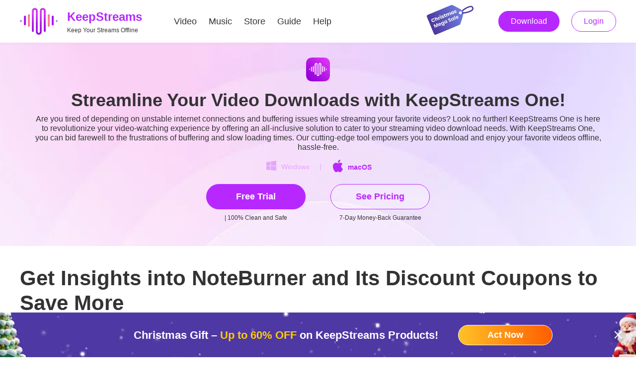

--- FILE ---
content_type: text/html; charset=utf-8
request_url: https://keepstreams.com/noteburner-discount-coupon
body_size: 88195
content:
<!doctype html>
<html data-n-head-ssr lang="en" data-n-head="%7B%22lang%22:%7B%22ssr%22:%22en%22%7D%7D">
<head>
  <title>Get Insights into NoteBurner and Its Discount Coupons to Save More</title><meta data-n-head="ssr" charset="utf-8"><meta data-n-head="ssr" name="viewport" content="width=device-width, initial-scale=1.0"><meta data-n-head="ssr" http-equiv="x-dns-prefetch-control" content="on"><meta data-n-head="ssr" data-hid="description" name="description" content="Are you interested to know about the NoteBurner discount coupon? Stay tuned to get exquisite details on the NoteBurner coupon and a lot more ahead."><meta data-n-head="ssr" data-hid="keywords" name="keywords" content=""><link data-n-head="ssr" rel="icon" type="image/x-icon" href="/favicon.ico"><link data-n-head="ssr" rel="preconnect" href="https://c.keepstreams.com"><link data-n-head="ssr" rel="preconnect" href="https://c1.keepstreams.com"><link data-n-head="ssr" rel="preconnect" href="https://c2.keepstreams.com"><link data-n-head="ssr" rel="preconnect" href="https://c3.keepstreams.com"><link data-n-head="ssr" rel="preconnect" href="https://c4.keepstreams.com"><link data-n-head="ssr" rel="preconnect" href="https://c5.keepstreams.com"><link data-n-head="ssr" rel="preconnect" href="https://c6.keepstreams.com"><link data-n-head="ssr" rel="canonical" href="https://keepstreams.com/noteburner-discount-coupon"><link data-n-head="ssr" ref="preload" as="image" href="https://c1.keepstreams.com/assets/images/common/store_bg.jpg" fetchpriority="high"><link data-n-head="ssr" rel="alternate" hreflang="x-default" href="https://keepstreams.com/noteburner-discount-coupon"><link data-n-head="ssr" rel="alternate" hreflang="en" href="https://keepstreams.com/noteburner-discount-coupon"><link data-n-head="ssr" rel="preconnect" href="https://fonts.googleapis.com"><link data-n-head="ssr" rel="preconnect" href="https://fonts.gstatic.com" crossorigin="anonymous"><link data-n-head="ssr" rel="preload" as="font" href="/fonts/Poppins-Bold.woff2" type="font/woff2" crossorigin="anonymous"><link data-n-head="ssr" rel="preload" as="image" href="https://c2.keepstreams.com/assets/images/activity/christmas_25/top_nav.jpg?t=1711517472132" fetchpriority="high"><link data-n-head="ssr" rel="preconnect" href="https://backend.keepstreams.com"><link data-n-head="ssr" rel="preload" href="https://keepstreams.com/uploads/images/17036538774810963.jpg" as="image"><script data-n-head="ssr" type="application/ld+json">{"@context":"https://schema.org","@graph":[{"@type":"Article","mainEntityOfPage":{"@type":"WebPage","@id":"https://keepstreams.com/noteburner-discount-coupon"},"headline":"Get Insights into NoteBurner and Its Discount Coupons to Save More","description":"Are you interested to know about the NoteBurner discount coupon? Stay tuned to get exquisite details on the NoteBurner coupon and a lot more ahead.","image":{"@type":"ImageObject","url":"https://c4.keepstreams.com/uploads/images/17332120228329713.jpg","width":700,"height":447},"author":{"@type":"Person","name":"Steve Collins","url":"https://keepstreams.com/authors/steve-collins"},"publisher":{"@type":"Organization","name":"KeepStreams","logo":{"@type":"ImageObject","url":"https://keepstreams.com/uploads/images/16801432496777603.jpg"}},"datePublished":"2022-12-12 09:37:40","dateModified":"2024-12-03 09:03:08"},{"@type":"Organization","@id":"https://keepstreams.com/#organization","name":"KeepStreams LLC","url":"https://keepstreams.com/","logo":{"@type":"ImageObject","url":"https://keepstreams.com/uploads/images/16801432496777603.jpg"},"description":"KeepStreams, owned by KeepStreams LLC, provides world-class multimedia solutions. Its flagship products enable downloading and converting 4K UHD content from over 3,000 websites, including Netflix, Disney+, and Amazon Prime.","foundingDate":"2018-02-17","contactPoint":{"@type":"ContactPoint","contactType":"customer service","email":"contact@keepstreams.com"},"address":{"@type":"PostalAddress","streetAddress":"257 Fireweed Ln","addressLocality":"Ketchikan","addressRegion":"Alaska","postalCode":"99901","addressCountry":"US"},"sameAs":["https://www.facebook.com/keepstreams","https://x.com/keepstreams","https://www.youtube.com/@KeepStreams","https://www.reddit.com/r/KeepStreams/","https://medium.com/@keepstreams_16439","https://www.trustpilot.com/review/keepstreams.com"]}]}</script><link rel="preload" href="https://c.keepstreams.com/dist/20260113154213621/app.1768290272030.js" as="script"><link rel="preload" href="https://c.keepstreams.com/dist/20260113154213621/pages/main/_article.1768290272030.js" as="script"><style data-vue-ssr-id="ab825800:0 1143b575:0 5727cc49:0 d11c75fc:0 1904067e:0 6c6c5c32:0 c6af92de:0 ee00f938:0 906a92d0:0 c9eb0676:0 d2ca4d4e:0 55c27f92:0 71b6d67d:0 792b1a3e:0 213d3386:0 2476a1b2:0 7372e38c:0 5cb349fa:0 3d2d735b:0 26b500fd:0 0384d9dd:0 7c0824ba:0 6977c764:0 53e07a4d:0 40199d80:0 b38735a8:0 46841f20:0 691260d2:0 0d798f70:0 33e42ff4:0 50b82368:0 9668dd6a:0 6fc7ab0d:0 50c6a539:0 2f9b39d6:0 23d52a22:0 90d9101a:0 49b45e1c:0 5fd4e62a:0 a2bf4ac4:0 44c81cca:0 7b7dff96:0 6c9ced12:0 f57f2266:0 4f6f6574:0 398d8e1e:0 f1cdbaf6:0 3161f838:0 1b0ffb1f:0">.icon_act_adm_close,.icon_act_adm_close_hover,.icon_act_fold,.icon_act_succ,.icon_act_succ2,.icon_act_unflod,.icon_add,.icon_add_mini,.icon_all,.icon_arrow1,.icon_arrow2,.icon_arrow3,.icon_arrow4,.icon_arrow5,.icon_arrow6,.icon_arrow7,.icon_arrow8,.icon_arrow9,.icon_arrow10,.icon_arrow-down,.icon_arrow-down-3,.icon_arrow-right,.icon_arrow-up-3,.icon_arrow_blue,.icon_arrow_down_s,.icon_arrow_orange,.icon_arrow_up,.icon_arrow_up_h,.icon_arrow_up_h_1,.icon_arrow_up_s,.icon_ask_question,.icon_bottom_close,.icon_bottom_close1,.icon_bottom_close_hover,.icon_bottom_close_hover1,.icon_bottom_close_hover2,.icon_bottom_close_hover3,.icon_bottom_close_xs,.icon_bottom_close_xs_hover,.icon_bottom_close_xs_hover2,.icon_bottom_close_xs_hover3,.icon_check_music,.icon_check_video,.icon_checked,.icon_checked2,.icon_checked3,.icon_checked4,.icon_checked12,.icon_cir_arrow_1,.icon_cir_arrow_2,.icon_close16,.icon_close_bottom_hover2,.icon_close_h24,.icon_close_hover,.icon_close_hover_333,.icon_close_hover_blue,.icon_close_n,.icon_close_n24,.icon_close_normal,.icon_close_normal2,.icon_ctp_error,.icon_ctp_right,.icon_dialog_close,.icon_dialog_close_hover,.icon_dialog_close_normal,.icon_dialog_close_normal_hover,.icon_down_normal,.icon_down_pressed,.icon_download_btn_icon,.icon_email,.icon_expand_hover,.icon_expand_normal,.icon_f,.icon_facebook,.icon_failed,.icon_fill_logo,.icon_full_star,.icon_full_star_s,.icon_half_star,.icon_icon_ctp_error,.icon_icon_ctp_right,.icon_icon_kb1,.icon_icon_kb2,.icon_icon_kb3,.icon_icon_ks1,.icon_icon_ks2,.icon_icon_ks3,.icon_icon_展开,.icon_kb1,.icon_kb2,.icon_kb3,.icon_kb_logo,.icon_kb_logo48,.icon_KeepBeats,.icon_keepstreams_mychoice,.icon_kind_left,.icon_kind_right,.icon_ks1,.icon_ks2,.icon_ks3,.icon_langs_down,.icon_langs_icon,.icon_langs_top,.icon_left-hover,.icon_left-normal,.icon_letter_logo,.icon_loading,.icon_lock,.icon_logo,.icon_logo40,.icon_logo48,.icon_logo_card,.icon_logo_footer,.icon_mac,.icon_mac14_h,.icon_mac14_n,.icon_mac_2,.icon_mac_12,.icon_mac_14,.icon_mac_blue,.icon_mac_h_12,.icon_mac_mh_12,.icon_mac_s,.icon_mac_s_b,.icon_mac_s_w,.icon_mac_w20,.icon_macos,.icon_macos2,.icon_menu,.icon_menu_blue,.icon_music,.icon_music2,.icon_n_left,.icon_n_right,.icon_normal_icon,.icon_open_hover,.icon_open_normal,.icon_pack_hover,.icon_pack_normal,.icon_r-arrow,.icon_reduce,.icon_right-hover,.icon_right-normal,.icon_right_hover,.icon_right_normal,.icon_sites_hover,.icon_sites_normal,.icon_submit_failed,.icon_submit_success,.icon_success,.icon_sus_p,.icon_t,.icon_table_hover,.icon_table_normal,.icon_talktab_right,.icon_talktab_top_center,.icon_talktab_top_left,.icon_talktab_top_right,.icon_time_count,.icon_tooggle,.icon_twitter,.icon_up_close_h,.icon_up_close_n,.icon_update,.icon_updating,.icon_video,.icon_video2,.icon_what,.icon_win,.icon_win14_h,.icon_win14_n,.icon_win_2,.icon_win_2_1,.icon_win_12,.icon_win_14,.icon_win_blue,.icon_win_g,.icon_win_h_12,.icon_win_mh_12,.icon_win_s,.icon_win_s_b,.icon_win_s_w,.icon_win_w20,.icon_winos,.icon_winos2,.icon_y{display:inline-block;background:url(https://c1.keepstreams.com/assets/images/common/1x_m/icon_58.png?t=1241) no-repeat;background-size:48.063rem 48rem}.icon_KeepBeats{background-position:0 -27.188rem;width:4rem;height:4rem}.icon_act_adm_close{background-position:-12.063rem -36.75rem;width:1.5rem;height:1.5rem}.icon_act_adm_close_hover{background-position:-14.813rem -36.75rem;width:1.5rem;height:1.5rem}.icon_act_fold{background-position:-44.75rem -14.688rem;width:1rem;height:1.25rem}.icon_act_succ{background-position:-23.25rem -13.75rem;width:3rem;height:3rem}.icon_act_succ2{background-position:-12.938rem -32.438rem;width:3rem;height:3rem}.icon_act_unflod{background-position:-44.75rem -17.188rem;width:1rem;height:1.25rem}.icon_add{background-position:-25.563rem -36.75rem;width:1.25rem;height:1.25rem}.icon_add_mini{background-position:-25.75rem -19.625rem;width:.5rem;height:.5rem}.icon_all{background-position:-30.688rem -22.375rem;width:1rem;height:1rem}.icon_arrow-down-3{background-position:-29rem -42.875rem;width:1rem;height:.5rem}.icon_arrow-down{background-position:-30.688rem -24.625rem;width:1rem;height:1rem}.icon_arrow-right{background-position:0 -45rem;width:1rem;height:1rem}.icon_arrow-up-3{background-position:-31.25rem -42.875rem;width:1rem;height:.5rem}.icon_arrow1{background-position:-47.25rem -4.625rem}.icon_arrow1,.icon_arrow10{width:.625rem;height:1.063rem}.icon_arrow10{background-position:-47.25rem -6.938rem}.icon_arrow2{background-position:-47.25rem -9.25rem}.icon_arrow2,.icon_arrow3{width:.625rem;height:1.063rem}.icon_arrow3{background-position:-47.25rem -11.563rem}.icon_arrow4{background-position:-47.25rem -13.875rem}.icon_arrow4,.icon_arrow5{width:.625rem;height:1.063rem}.icon_arrow5{background-position:-47.25rem -16.188rem}.icon_arrow6{background-position:-47.25rem -18.5rem}.icon_arrow6,.icon_arrow7{width:.625rem;height:1.063rem}.icon_arrow7{background-position:-47.25rem -20.813rem}.icon_arrow8{background-position:-47.25rem -23.125rem}.icon_arrow8,.icon_arrow9{width:.625rem;height:1.063rem}.icon_arrow9{background-position:-47.25rem -25.438rem}.icon_arrow_blue{background-position:-24.5rem -42.875rem;width:1rem;height:.625rem}.icon_arrow_down_s{background-position:-22.25rem -42.875rem;width:1rem;height:.688rem}.icon_arrow_orange{background-position:-26.75rem -42.875rem;width:1rem;height:.625rem}.icon_arrow_up{background-position:-2.75rem -42.875rem;width:1.375rem;height:.813rem}.icon_arrow_up_h{background-position:-37.625rem -34.438rem;width:1.5rem;height:.875rem}.icon_arrow_up_h_1{background-position:0 -42.875rem;width:1.5rem;height:.875rem}.icon_arrow_up_s{background-position:-44.75rem -41rem;width:1.063rem;height:.625rem}.icon_ask_question{background-position:-41.5rem -15.75rem;width:1.75rem;height:1.75rem}.icon_bottom_close{background-position:-37.625rem -8.313rem;width:2.5rem;height:2.5rem}.icon_bottom_close1{background-position:-37.625rem -12.063rem;width:2.5rem;height:2.5rem}.icon_bottom_close_hover{background-position:-37.625rem -15.813rem;width:2.5rem;height:2.5rem}.icon_bottom_close_hover1{background-position:-37.625rem -19.563rem;width:2.5rem;height:2.5rem}.icon_bottom_close_hover2{background-position:-37.625rem -23.313rem;width:2.5rem;height:2.5rem}.icon_bottom_close_hover3{background-position:-37.625rem -27.063rem;width:2.5rem;height:2.5rem}.icon_bottom_close_xs{background-position:-28.063rem -36.75rem;width:1.25rem;height:1.25rem}.icon_bottom_close_xs_hover{background-position:-30.563rem -36.75rem;width:1.25rem;height:1.25rem}.icon_bottom_close_xs_hover2{background-position:-33.063rem -36.75rem;width:1.25rem;height:1.25rem}.icon_bottom_close_xs_hover3{background-position:-35.563rem -36.75rem;width:1.25rem;height:1.25rem}.icon_check_music{background-position:-11.25rem -45rem;width:1rem;height:1rem}.icon_check_video{background-position:-13.5rem -45rem;width:1rem;height:1rem}.icon_checked{background-position:-2.25rem -45rem;width:1rem;height:1rem}.icon_checked12{background-position:-10rem -47.25rem;width:.75rem;height:.625rem}.icon_checked2{background-position:-4.5rem -45rem;width:1rem;height:1rem}.icon_checked3{background-position:-6.75rem -45rem;width:1rem;height:1rem}.icon_checked4{background-position:-9rem -45rem;width:1rem;height:1rem}.icon_cir_arrow_1{background-position:0 -32.438rem;width:3.063rem;height:3.063rem}.icon_cir_arrow_2{background-position:-4.313rem -32.438rem;width:3.063rem;height:3.063rem}.icon_close16{background-position:-15.75rem -45rem;width:1rem;height:1rem}.icon_close_bottom_hover2{background-position:-38.063rem -36.75rem;width:1.25rem;height:1.25rem}.icon_close_h24{background-position:-17.563rem -36.75rem;width:1.5rem;height:1.5rem}.icon_close_hover{background-position:-44.75rem -19.688rem;width:1.063rem;height:1.063rem}.icon_close_hover_333{background-position:-44.75rem -22rem;width:1.063rem;height:1.063rem}.icon_close_hover_blue{background-position:-44.75rem -24.313rem;width:1.063rem;height:1.063rem}.icon_close_n{background-position:-47.25rem -40.125rem;width:.75rem;height:.75rem}.icon_close_n24{background-position:-20.313rem -36.75rem;width:1.5rem;height:1.5rem}.icon_close_normal{background-position:-44.75rem -26.625rem;width:1.063rem;height:1.063rem}.icon_close_normal2{background-position:-18rem -45rem;width:1rem;height:1rem}.icon_ctp_error{background-position:0 0;width:12.5rem;height:12.5rem}.icon_ctp_right{background-position:-13.75rem 0;width:12.5rem;height:12.5rem}.icon_dialog_close{background-position:-44.75rem 0;width:1.25rem;height:1.188rem}.icon_dialog_close_hover{background-position:-44.75rem -2.438rem;width:1.25rem;height:1.188rem}.icon_dialog_close_normal{background-position:-41.5rem -9.75rem;width:1.813rem;height:1.75rem}.icon_dialog_close_normal_hover{background-position:-41.5rem -12.75rem;width:1.813rem;height:1.75rem}.icon_down_normal{background-position:-47.25rem -27.75rem;width:.813rem;height:.813rem}.icon_down_pressed{background-position:-47.25rem -29.813rem;width:.813rem;height:.813rem}.icon_download_btn_icon{background-position:-37.625rem 0;width:2.625rem;height:3.25rem}.icon_email{background-position:-29.625rem -27.188rem;width:2rem;height:2rem}.icon_expand_hover{background-position:-47.25rem -31.875rem;width:.813rem;height:.813rem}.icon_expand_normal{background-position:-47.25rem -33.938rem;width:.813rem;height:.813rem}.icon_f{background-position:-47.25rem -2.25rem;width:.625rem;height:1.125rem}.icon_facebook{background-position:-34.188rem -32.438rem;width:2rem;height:2rem}.icon_failed{background-position:-41.5rem -30.75rem;width:2rem;height:1.438rem}.icon_fill_logo{background-position:-27.5rem -11rem;width:4rem;height:4rem}.icon_full_star{background-position:-17.125rem -39.688rem;width:1.25rem;height:1.25rem}.icon_full_star_s{background-position:-20.25rem -45rem;width:1rem;height:1rem}.icon_half_star{background-position:-19.625rem -39.688rem;width:1.25rem;height:1.25rem}.icon_icon_ctp_error{background-position:-22.5rem -45rem;width:1rem;height:1rem}.icon_icon_ctp_right{background-position:-24.75rem -45rem;width:1rem;height:1rem}.icon_icon_kb1{background-position:-12.188rem -22.375rem}.icon_icon_kb1,.icon_icon_kb2{width:3.375rem;height:3.375rem}.icon_icon_kb2{background-position:-16.813rem -22.375rem}.icon_icon_kb3{background-position:-21.438rem -22.375rem}.icon_icon_kb3,.icon_icon_ks1{width:3.375rem;height:3.375rem}.icon_icon_ks1{background-position:-26.063rem -22.375rem}.icon_icon_ks2{background-position:-15.75rem -27.188rem}.icon_icon_ks2,.icon_icon_ks3{width:3.375rem;height:3.375rem}.icon_icon_ks3{background-position:-20.375rem -27.188rem}.icon_icon_展开{background-position:-11.5rem -19.625rem;width:1.875rem;height:1.25rem}.icon_kb1{background-position:-25rem -27.188rem}.icon_kb1,.icon_kb2{width:3.375rem;height:3.375rem}.icon_kb2{background-position:-33rem 0}.icon_kb3{background-position:-33rem -4.625rem;width:3.375rem;height:3.375rem}.icon_kb_logo{background-position:-27.5rem -16.25rem;width:4rem;height:4rem}.icon_kb_logo48{background-position:-17.188rem -32.438rem;width:3rem;height:3rem}.icon_keepstreams_mychoice{background-position:-5.25rem -27.188rem;width:4rem;height:4rem}.icon_kind_left{background-position:-9.5rem -39.688rem;width:1.313rem;height:1.688rem}.icon_kind_right{background-position:-12.063rem -39.688rem;width:1.313rem;height:1.688rem}.icon_ks1{background-position:-33rem -9.25rem}.icon_ks1,.icon_ks2{width:3.375rem;height:3.375rem}.icon_ks2{background-position:-33rem -13.875rem}.icon_ks3{background-position:-33rem -18.5rem;width:3.375rem;height:3.375rem}.icon_langs_down{background-position:-37.75rem -42.875rem;width:.688rem;height:.438rem}.icon_langs_icon{background-position:-22.125rem -39.688rem;width:1.25rem;height:1.25rem}.icon_langs_top{background-position:-39.688rem -42.875rem;width:.688rem;height:.438rem}.icon_left-hover{background-position:0 -39.688rem;width:1.125rem;height:1.938rem}.icon_left-normal{background-position:-2.375rem -39.688rem;width:1.125rem;height:1.938rem}.icon_letter_logo{background-position:-37.625rem -4.5rem;width:2.563rem;height:2.563rem}.icon_loading{background-position:-10.5rem -27.188rem;width:4rem;height:4rem}.icon_lock{background-position:-27rem -45rem;width:1rem;height:1rem}.icon_logo{background-position:-6.188rem -22.375rem;width:4.75rem;height:3.375rem}.icon_logo40{background-position:0 -36.75rem;width:2.375rem;height:1.688rem}.icon_logo48{background-position:-29.938rem -32.438rem;width:3rem;height:2.125rem}.icon_logo_card{background-position:0 -13.75rem;width:10.25rem;height:7.375rem}.icon_logo_footer{background-position:0 -22.375rem;width:4.938rem;height:3.563rem}.icon_mac{background-position:-41.5rem -36.125rem;width:1.563rem;height:1.563rem}.icon_mac14_h{background-position:-24.625rem -39.688rem}.icon_mac14_h,.icon_mac14_n{width:1.25rem;height:1.25rem}.icon_mac14_n{background-position:-27.125rem -39.688rem}.icon_mac_12{background-position:-47.25rem -42.125rem;width:.75rem;height:.75rem}.icon_mac_14{background-position:-47.25rem 0;width:.813rem;height:1rem}.icon_mac_2{background-position:-3.625rem -36.75rem;width:1.563rem;height:1.563rem}.icon_mac_blue{background-position:-14.625rem -39.688rem;width:1.25rem;height:1.563rem}.icon_mac_h_12{background-position:-47.25rem -44.125rem;width:.75rem;height:.75rem}.icon_mac_mh_12{background-position:-44.688rem -45rem;width:.75rem;height:.75rem}.icon_mac_s{background-position:-44.75rem -28.938rem}.icon_mac_s,.icon_mac_s_b{width:.938rem;height:1.188rem}.icon_mac_s_b{background-position:-44.75rem -31.375rem}.icon_mac_s_w{background-position:-44.75rem -33.813rem;width:.938rem;height:1.188rem}.icon_mac_w20{background-position:-29.625rem -39.688rem;width:1.25rem;height:1.25rem}.icon_macos{background-position:-41.5rem -18.75rem}.icon_macos,.icon_macos2{width:1.75rem;height:1.75rem}.icon_macos2{background-position:-41.5rem -21.75rem}.icon_menu{background-position:-20.375rem -19.625rem}.icon_menu,.icon_menu_blue{width:1.438rem;height:1.125rem}.icon_menu_blue{background-position:-23.063rem -19.625rem}.icon_music{background-position:-44.75rem -36.25rem;width:1.063rem;height:1rem}.icon_music2{background-position:-32.125rem -39.688rem;width:1.25rem;height:1.25rem}.icon_n_left{background-position:-41.5rem 0;width:2rem;height:2rem}.icon_n_right{background-position:-41.5rem -3.25rem;width:2rem;height:2rem}.icon_normal_icon{background-position:-8.625rem -32.438rem;width:3.063rem;height:3.063rem}.icon_open_hover{background-position:-10.25rem -42.875rem;width:1.188rem;height:.75rem}.icon_open_normal{background-position:-12.688rem -42.875rem;width:1.188rem;height:.75rem}.icon_pack_hover{background-position:-15.125rem -42.875rem;width:1.188rem;height:.75rem}.icon_pack_normal{background-position:-17.563rem -42.875rem;width:1.188rem;height:.75rem}.icon_r-arrow{background-position:-20rem -42.875rem;width:1rem;height:.75rem}.icon_reduce{background-position:-34.625rem -39.688rem;width:1.25rem;height:1.25rem}.icon_right-hover{background-position:-4.75rem -39.688rem;width:1.125rem;height:1.938rem}.icon_right-normal{background-position:-7.125rem -39.688rem;width:1.125rem;height:1.938rem}.icon_right_hover{background-position:-33rem -23.125rem;width:3.25rem;height:3.25rem}.icon_right_normal{background-position:-33rem -27.625rem;width:3.25rem;height:3.25rem}.icon_sites_hover{background-position:0 -47.25rem;width:.75rem;height:.75rem}.icon_sites_normal{background-position:-2rem -47.25rem;width:.75rem;height:.75rem}.icon_submit_failed{background-position:-27.5rem 0;width:4.25rem;height:4.25rem}.icon_submit_success{background-position:-27.5rem -5.5rem;width:4.25rem;height:4.25rem}.icon_success{background-position:-41.5rem -33.438rem;width:2rem;height:1.438rem}.icon_sus_p{background-position:-29.25rem -45rem;width:1rem;height:1rem}.icon_t{background-position:-36rem -45rem;width:1.063rem;height:.938rem}.icon_table_hover{background-position:-33.5rem -42.875rem;width:.875rem;height:.5rem}.icon_table_normal{background-position:-35.625rem -42.875rem;width:.875rem;height:.5rem}.icon_talktab_right{background-position:-44.75rem -38.5rem;width:.813rem;height:1.25rem}.icon_talktab_top_center{background-position:-5.375rem -42.875rem;width:1.25rem;height:.813rem}.icon_talktab_top_left{background-position:-47.25rem -36rem;width:.813rem;height:.813rem}.icon_talktab_top_right{background-position:-47.25rem -38.063rem;width:.813rem;height:.813rem}.icon_time_count{background-position:-11.5rem -13.75rem;width:10.5rem;height:4.625rem}.icon_tooggle{background-position:-14.625rem -19.625rem;width:1.875rem;height:1.25rem}.icon_twitter{background-position:-41.5rem -6.5rem;width:2rem;height:2rem}.icon_up_close_h{background-position:-21.438rem -32.438rem;width:3rem;height:3rem}.icon_up_close_n{background-position:-25.688rem -32.438rem;width:3rem;height:3rem}.icon_update{background-position:-44.75rem -4.875rem;width:1.188rem;height:1.25rem}.icon_updating{background-position:-37.625rem -30.813rem;width:2.375rem;height:2.375rem}.icon_video{background-position:-31.5rem -45rem;width:1rem;height:1rem}.icon_video2{background-position:-37.125rem -39.688rem;width:1.25rem;height:1.25rem}.icon_what{background-position:-33.75rem -45rem;width:1rem;height:1rem}.icon_win{background-position:-6.438rem -36.75rem;width:1.563rem;height:1.563rem}.icon_win14_h{background-position:-38.313rem -45rem}.icon_win14_h,.icon_win14_n{width:.875rem;height:.875rem}.icon_win14_n{background-position:-40.438rem -45rem}.icon_win_12{background-position:-4rem -47.25rem;width:.75rem;height:.75rem}.icon_win_14{background-position:-42.563rem -45rem;width:.875rem;height:.875rem}.icon_win_2{background-position:-9.25rem -36.75rem;width:1.563rem;height:1.563rem}.icon_win_2_1{background-position:-17.75rem -19.625rem;width:1.375rem;height:1.25rem}.icon_win_blue{background-position:-39.625rem -39.688rem;width:1.25rem;height:1.25rem}.icon_win_g{background-position:-23.063rem -36.75rem;width:1.25rem;height:1.313rem}.icon_win_h_12{background-position:-6rem -47.25rem;width:.75rem;height:.75rem}.icon_win_mh_12{background-position:-8rem -47.25rem;width:.75rem;height:.75rem}.icon_win_s{background-position:-44.75rem -7.375rem}.icon_win_s,.icon_win_s_b{width:1.188rem;height:1.188rem}.icon_win_s_b{background-position:-44.75rem -9.813rem}.icon_win_s_w{background-position:-44.75rem -12.25rem;width:1.188rem;height:1.188rem}.icon_win_w20{background-position:-42.125rem -39.688rem;width:1.25rem;height:1.25rem}.icon_winos{background-position:-41.5rem -24.75rem}.icon_winos,.icon_winos2{width:1.75rem;height:1.75rem}.icon_winos2{background-position:-41.5rem -27.75rem}.icon_y{background-position:-7.875rem -42.875rem;width:1.125rem;height:.813rem}
.icon_group0,.icon_group1,.icon_group2,.icon_group3,.icon_group4,.icon_group5,.icon_group6,.icon_icon_arrow_down,.icon_icon_arrow_left,.icon_icon_arrow_right,.icon_icon_arrow_right_black,.icon_icon_circle,.icon_icon_expand,.icon_icon_expand_active,.icon_icon_list,.icon_icon_list_active,.icon_icon_loading,.icon_icon_nav_right,.icon_icon_search,.icon_icon_setting,.icon_icon_setting_active,.icon_icon_star,.icon_icon_star_active,.icon_icon_star_hover,.icon_menu_down,.icon_menu_up,.icon_nodata{display:inline-block;background:url(https://c4.keepstreams.com/assets/images/helpcenter/icon.png?t=1704794653505) no-repeat;background-size:20.875rem 18.625rem}.icon_icon_expand,.icon_icon_expand_active{width:1.1875rem;height:1.1875rem}.icon_icon_list,.icon_icon_list_active{width:1.0625rem;height:1.1875rem}.icon_icon_setting,.icon_icon_setting_active{width:1.25rem;height:1.25rem}.icon_icon_star,.icon_icon_star_active,.icon_icon_star_hover{width:1.8125rem;height:1.75rem}.icon_menu_down,.icon_menu_up{width:1rem;height:.5rem}.icon_group0{background-position:-15.5rem -8.8125rem;width:3rem;height:3rem}.icon_group1{background-position:0 -8.8125rem;width:4.25rem;height:3rem}.icon_group2{background-position:-15.5rem 0;width:3.5rem;height:3.0625rem}.icon_group3{background-position:-10.375rem -8.8125rem;width:3.625rem;height:2.6875rem}.icon_group4{background-position:0 -13.0625rem;width:3.1875rem;height:3.125rem}.icon_group5{background-position:-5.5rem -8.8125rem;width:3.625rem;height:3rem}.icon_group6{background-position:-15.5rem -4.3125rem;width:3.25rem;height:3.25rem}.icon_icon_arrow_down{background-position:-13.5rem -17.4375rem;width:.6875rem;height:.5rem}.icon_icon_arrow_left{background-position:-18rem -13.0625rem;width:.8125rem;height:1.125rem}.icon_icon_arrow_right{background-position:-20.25rem 0;width:.625rem;height:.8125rem}.icon_icon_arrow_right_black{background-position:-20.25rem -2.0625rem;width:.5rem;height:.6875rem}.icon_icon_circle{background-position:-20.25rem -4rem;width:.375rem;height:.375rem}.icon_icon_expand{background-position:-15.5625rem -13.0625rem}.icon_icon_expand_active{background-position:0 -17.4375rem}.icon_icon_list{background-position:-2.4375rem -17.4375rem}.icon_icon_list_active{background-position:-4.75rem -17.4375rem}.icon_icon_loading{background-position:0 0;width:7.5625rem;height:7.5625rem}.icon_icon_nav_right{background-position:-7.0625rem -17.4375rem;width:.6875rem;height:1rem}.icon_icon_search{background-position:-8.8125rem -5.75rem;width:1.8125rem;height:1.8125rem}.icon_icon_setting{background-position:-10.5625rem -13.0625rem}.icon_icon_setting_active{background-position:-13.0625rem -13.0625rem}.icon_icon_star{background-position:-11.875rem -5.75rem}.icon_icon_star_active{background-position:-4.4375rem -13.0625rem}.icon_icon_star_hover{background-position:-7.5rem -13.0625rem}.icon_menu_down{background-position:-9rem -17.4375rem}.icon_menu_up{background-position:-11.25rem -17.4375rem}.icon_nodata{background-position:-8.8125rem 0;width:5.4375rem;height:4.5rem}
.icon_abematv_downloader32,.icon_adult_downloader32,.icon_aio32,.icon_amazon_music_converter32,.icon_amazon_prime_downloader32,.icon_apple_music_converter32,.icon_apple_tv_downloader32,.icon_apple_tv_plus_downloader32,.icon_audible_converter32,.icon_audio_converter32,.icon_caribbeancom_downloader32,.icon_channel_4_downloader32,.icon_crackle_downloader32,.icon_crunchyroll_downloader32,.icon_cw_downloader32,.icon_danime_downloader32,.icon_dazn_downloader32,.icon_deezer_converter32,.icon_dhits_converter32,.icon_discovery_plus_downloader32,.icon_disney_plus_downloader32,.icon_dmm_video_downloader32,.icon_espn_plus_downloader32,.icon_family_club_downloader32,.icon_fandango_at_home_downloader32,.icon_fanza_downloader32,.icon_fod_downloader32,.icon_foxtel_downloader32,.icon_funimation_downloader32,.icon_hbo_downloader32,.icon_hbo_max_downloader32,.icon_hulu_downloader32,.icon_itvx_downloader32,.icon_joyn_downloader32,.icon_keepbeats32,.icon_keepstreams32,.icon_keepstreams_mychoice32,.icon_keepstreams_white32,.icon_lemino_downloader32,.icon_line_music_converter32,.icon_m3u8_downloader32,.icon_m6_plus_downloader32,.icon_max_downloader32,.icon_mgstage_downloader32,.icon_more32,.icon_mpd_downloader32,.icon_music_aio32,.icon_mycanal_downloader32,.icon_myfans_downloader32,.icon_netflix_downloader32,.icon_nhk_downloader32,.icon_nhk_plus_downloader32,.icon_now_downloader32,.icon_onlyfans_downloader32,.icon_pandora_converter32,.icon_paramount_plus_downloader32,.icon_peacock_downloader32,.icon_plex_downloader32,.icon_pluto_tv_downloader32,.icon_pornhub_downloader32,.icon_qobuz_converter32,.icon_rakuten_tv_downloader32,.icon_rakuten_viki_downloader32,.icon_roku_channel_downloader32,.icon_rtl_plus_downloader32,.icon_shahid_vip_downloader32,.icon_skyshowtime_downloader32,.icon_sokmil_downloader32,.icon_soundcloud_converter32,.icon_spotify_converter32,.icon_stan_downloader32,.icon_starz_downloader32,.icon_telasa_downloader32,.icon_tidal_converter32,.icon_tubi_downloader32,.icon_tver_downloader32,.icon_twitch_downloader32,.icon_udemy_downloader32,.icon_unext_downloader32,.icon_video_downloader32,.icon_vix_downloader32,.icon_waipu_downloader32,.icon_wow_downloader32,.icon_wowow_downloader32,.icon_youtube_downloader32,.icon_youtube_movies_downloader32,.icon_youtube_music_converter32{display:inline-block;background:url(https://c2.keepstreams.com/assets/images/product_logo/s32/1x_m/icon_6873.png?t=7333) no-repeat;background-size:31.25rem 28rem}.icon_abematv_downloader32{background-position:0 0;width:2rem;height:2rem}.icon_adult_downloader32{background-position:-3.25rem 0;width:2rem;height:2rem}.icon_aio32{background-position:0 -3.25rem;width:2rem;height:2rem}.icon_amazon_music_converter32{background-position:-3.25rem -3.25rem;width:2rem;height:2rem}.icon_amazon_prime_downloader32{background-position:-6.5rem 0;width:2rem;height:2rem}.icon_apple_music_converter32{background-position:-6.5rem -3.25rem;width:2rem;height:2rem}.icon_apple_tv_downloader32{background-position:0 -6.5rem;width:2rem;height:2rem}.icon_apple_tv_plus_downloader32{background-position:-3.25rem -6.5rem;width:2rem;height:2rem}.icon_audible_converter32{background-position:-6.5rem -6.5rem;width:2rem;height:2rem}.icon_audio_converter32{background-position:-9.75rem 0;width:2rem;height:2rem}.icon_caribbeancom_downloader32{background-position:-9.75rem -3.25rem;width:2rem;height:2rem}.icon_channel_4_downloader32{background-position:-9.75rem -6.5rem;width:2rem;height:2rem}.icon_crackle_downloader32{background-position:0 -9.75rem;width:2rem;height:2rem}.icon_crunchyroll_downloader32{background-position:-3.25rem -9.75rem;width:2rem;height:2rem}.icon_cw_downloader32{background-position:-6.5rem -9.75rem;width:2rem;height:2rem}.icon_danime_downloader32{background-position:-9.75rem -9.75rem;width:2rem;height:2rem}.icon_dazn_downloader32{background-position:-13rem 0;width:2rem;height:2rem}.icon_deezer_converter32{background-position:-13rem -3.25rem;width:2rem;height:2rem}.icon_dhits_converter32{background-position:-13rem -6.5rem;width:2rem;height:2rem}.icon_discovery_plus_downloader32{background-position:-13rem -9.75rem;width:2rem;height:2rem}.icon_disney_plus_downloader32{background-position:0 -13rem;width:2rem;height:2rem}.icon_dmm_video_downloader32{background-position:-3.25rem -13rem;width:2rem;height:2rem}.icon_espn_plus_downloader32{background-position:-6.5rem -13rem;width:2rem;height:2rem}.icon_family_club_downloader32{background-position:-9.75rem -13rem;width:2rem;height:2rem}.icon_fandango_at_home_downloader32{background-position:-13rem -13rem;width:2rem;height:2rem}.icon_fanza_downloader32{background-position:-16.25rem 0;width:2rem;height:2rem}.icon_fod_downloader32{background-position:-16.25rem -3.25rem;width:2rem;height:2rem}.icon_foxtel_downloader32{background-position:-16.25rem -6.5rem;width:2rem;height:2rem}.icon_funimation_downloader32{background-position:-16.25rem -9.75rem;width:2rem;height:2rem}.icon_hbo_downloader32{background-position:-16.25rem -13rem;width:2rem;height:2rem}.icon_hbo_max_downloader32{background-position:0 -16.25rem;width:2rem;height:2rem}.icon_hulu_downloader32{background-position:-3.25rem -16.25rem;width:2rem;height:2rem}.icon_itvx_downloader32{background-position:-6.5rem -16.25rem;width:2rem;height:2rem}.icon_joyn_downloader32{background-position:-9.75rem -16.25rem;width:2rem;height:2rem}.icon_keepbeats32{background-position:-13rem -16.25rem;width:2rem;height:2rem}.icon_keepstreams32{background-position:-16.25rem -16.25rem;width:2rem;height:2rem}.icon_keepstreams_mychoice32{background-position:-19.5rem 0;width:2rem;height:2rem}.icon_keepstreams_white32{background-position:-19.5rem -3.25rem;width:2rem;height:2rem}.icon_lemino_downloader32{background-position:-19.5rem -6.5rem;width:2rem;height:2rem}.icon_line_music_converter32{background-position:-19.5rem -9.75rem;width:2rem;height:2rem}.icon_m3u8_downloader32{background-position:-19.5rem -13rem;width:2rem;height:2rem}.icon_m6_plus_downloader32{background-position:-19.5rem -16.25rem;width:2rem;height:2rem}.icon_max_downloader32{background-position:0 -19.5rem;width:2rem;height:2rem}.icon_mgstage_downloader32{background-position:-3.25rem -19.5rem;width:2rem;height:2rem}.icon_more32{background-position:-6.5rem -19.5rem;width:2rem;height:2rem}.icon_mpd_downloader32{background-position:-9.75rem -19.5rem;width:2rem;height:2rem}.icon_music_aio32{background-position:-13rem -19.5rem;width:2rem;height:2rem}.icon_mycanal_downloader32{background-position:-16.25rem -19.5rem;width:2rem;height:2rem}.icon_myfans_downloader32{background-position:-19.5rem -19.5rem;width:2rem;height:2rem}.icon_netflix_downloader32{background-position:-22.75rem 0;width:2rem;height:2rem}.icon_nhk_downloader32{background-position:-22.75rem -3.25rem;width:2rem;height:2rem}.icon_nhk_plus_downloader32{background-position:-22.75rem -6.5rem;width:2rem;height:2rem}.icon_now_downloader32{background-position:-22.75rem -9.75rem;width:2rem;height:2rem}.icon_onlyfans_downloader32{background-position:-22.75rem -13rem;width:2rem;height:2rem}.icon_pandora_converter32{background-position:-22.75rem -16.25rem;width:2rem;height:2rem}.icon_paramount_plus_downloader32{background-position:-22.75rem -19.5rem;width:2rem;height:2rem}.icon_peacock_downloader32{background-position:0 -22.75rem;width:2rem;height:2rem}.icon_plex_downloader32{background-position:-3.25rem -22.75rem;width:2rem;height:2rem}.icon_pluto_tv_downloader32{background-position:-6.5rem -22.75rem;width:2rem;height:2rem}.icon_pornhub_downloader32{background-position:-9.75rem -22.75rem;width:2rem;height:2rem}.icon_qobuz_converter32{background-position:-13rem -22.75rem;width:2rem;height:2rem}.icon_rakuten_tv_downloader32{background-position:-16.25rem -22.75rem;width:2rem;height:2rem}.icon_rakuten_viki_downloader32{background-position:-19.5rem -22.75rem;width:2rem;height:2rem}.icon_roku_channel_downloader32{background-position:-22.75rem -22.75rem;width:2rem;height:2rem}.icon_rtl_plus_downloader32{background-position:-26rem 0;width:2rem;height:2rem}.icon_shahid_vip_downloader32{background-position:-26rem -3.25rem;width:2rem;height:2rem}.icon_skyshowtime_downloader32{background-position:-26rem -6.5rem;width:2rem;height:2rem}.icon_sokmil_downloader32{background-position:-26rem -9.75rem;width:2rem;height:2rem}.icon_soundcloud_converter32{background-position:-26rem -13rem;width:2rem;height:2rem}.icon_spotify_converter32{background-position:-26rem -16.25rem;width:2rem;height:2rem}.icon_stan_downloader32{background-position:-26rem -19.5rem;width:2rem;height:2rem}.icon_starz_downloader32{background-position:-26rem -22.75rem;width:2rem;height:2rem}.icon_telasa_downloader32{background-position:0 -26rem;width:2rem;height:2rem}.icon_tidal_converter32{background-position:-3.25rem -26rem;width:2rem;height:2rem}.icon_tubi_downloader32{background-position:-6.5rem -26rem;width:2rem;height:2rem}.icon_tver_downloader32{background-position:-9.75rem -26rem;width:2rem;height:2rem}.icon_twitch_downloader32{background-position:-13rem -26rem;width:2rem;height:2rem}.icon_udemy_downloader32{background-position:-16.25rem -26rem;width:2rem;height:2rem}.icon_unext_downloader32{background-position:-19.5rem -26rem;width:2rem;height:2rem}.icon_video_downloader32{background-position:-22.75rem -26rem;width:2rem;height:2rem}.icon_vix_downloader32{background-position:-26rem -26rem;width:2rem;height:2rem}.icon_waipu_downloader32{background-position:-29.25rem 0;width:2rem;height:2rem}.icon_wow_downloader32{background-position:-29.25rem -6.5rem;width:2rem;height:2rem}.icon_wowow_downloader32{background-position:-29.25rem -3.25rem;width:2rem;height:2rem}.icon_youtube_downloader32{background-position:-29.25rem -9.75rem;width:2rem;height:2rem}.icon_youtube_movies_downloader32{background-position:-29.25rem -13rem;width:2rem;height:2rem}.icon_youtube_music_converter32{background-position:-29.25rem -16.25rem;width:2rem;height:2rem}
.banner-text{display:flex;flex-direction:column;align-items:center;position:absolute;text-align:center;width:100%;max-width:88%;padding:0 16px 33px}.banner-text .banner-title{font-size:42px;font-weight:600;color:#9b1963;line-height:1.22}.banner-text .banner-desc{font-size:36px;font-weight:900;color:#9b1963;line-height:1.33;margin-bottom:40px;font-family:Montserrat}.banner-text .banner-desc b{font-family:inherit;font-weight:900;color:#ea245d}.banner-button{min-width:360px;height:72px;display:flex;justify-content:center;align-items:center;text-align:center;background:#854810;padding:10px 20px;border-radius:45px;font-size:24px;font-family:Montserrat;font-weight:700;color:#fff;cursor:pointer;transition:.15s;line-height:1.2}.banner-button:hover{background:#a75c17}.amm-content{width:100vw;max-width:830px;padding:10px}.amm-banner{display:flex;align-items:center;justify-content:center}.amm-banner img{width:100%}.normal-modal .amm-content{max-width:816px}.normal-modal .banner-text{width:100%;padding:0;font-family:Montserrat;max-width:100%}.normal-modal .banner-text .banner-title{color:#ff548c;font-size:48px;margin-bottom:12px;font-weight:900;line-height:1}.normal-modal .banner-text .banner-desc{color:#333;font-size:32px;font-weight:900;margin-bottom:40px;font-weight:700;line-height:1.1;max-width:100%}.normal-modal .banner-text .banner-desc b{font-family:inherit;color:#ff548c;font-weight:inherit}.normal-modal .banner-button{background:linear-gradient(180deg,#ff80a9,#ff2f73);color:#fff;border:0 solid #9b1963;cursor:pointer}.normal-modal .banner-button:hover{background:linear-gradient(180deg,#fd74a0,#fd216b)}.normal-modal .icon .icon-normal{-webkit-filter:drop-shadow(#999 0 50px)!important;filter:drop-shadow(#999999 0 50px)!important;transform:translateY(-50px)!important}[lang=ja] .normal-modal .banner-text .banner-desc,[lang=ja] .normal-modal .banner-text .banner-title,[lang=zh] .normal-modal .banner-text .banner-desc,[lang=zh] .normal-modal .banner-text .banner-title{font-family:J002-A-OTF-KanteiryuStd-Ultra}.paddle-upgrade-modal .amm-banner,.upgrade-campaign-modal .amm-banner{justify-content:flex-start}.paddle-upgrade-modal .banner-text,.upgrade-campaign-modal .banner-text{width:100%;max-width:540px;align-items:flex-start;text-align:left;padding:0 24px}.paddle-upgrade-modal .banner-text .banner-title,.upgrade-campaign-modal .banner-text .banner-title{color:#333;margin-bottom:32px}.paddle-upgrade-modal .banner-text .banner-desc,.upgrade-campaign-modal .banner-text .banner-desc{color:#333;font-size:26px;font-weight:400;margin-bottom:36px}.paddle-upgrade-modal .banner-text .banner-desc b,.upgrade-campaign-modal .banner-text .banner-desc b{font-weight:700;color:#b728ff}.paddle-upgrade-modal .banner-button,.upgrade-campaign-modal .banner-button{background:#b728ff}.paddle-upgrade-modal .banner-button:hover,.upgrade-campaign-modal .banner-button:hover{background:#a0f}@media (max-width:768px){.banner-text{padding-bottom:5%}.banner-text .banner-title{font-size:36px}.banner-text .banner-desc{font-size:48px}.banner-button{font-size:20px;height:auto}.normal-modal .banner-text{margin-top:unset}.normal-modal .banner-text .banner-title{font-size:54px}.normal-modal .banner-text .banner-desc{font-size:30px;margin-bottom:36px}}@media (max-width:640px){.amm-banner img{height:220px!important;-o-object-fit:fill;object-fit:fill}.banner-text{max-width:88%}.banner-text .banner-title{font-size:24px}.banner-text .banner-desc{font-size:36px;margin-bottom:20px}.banner-button{font-size:18px}.normal-modal .banner-text{max-width:100%}.normal-modal .banner-text .banner-title{margin-bottom:10px;font-size:32px}.normal-modal .banner-text .banner-desc{font-size:20px;margin-bottom:24px}.paddle-upgrade-modal .amm-banner,.upgrade-campaign-modal .amm-banner{background-color:#fff}.paddle-upgrade-modal .amm-banner img,.upgrade-campaign-modal .amm-banner img{-o-object-fit:cover;object-fit:cover;-o-object-position:right;object-position:right;opacity:.4}.paddle-upgrade-modal .banner-text,.upgrade-campaign-modal .banner-text{padding-bottom:0;max-width:unset}.paddle-upgrade-modal .banner-text .banner-title,.upgrade-campaign-modal .banner-text .banner-title{margin-bottom:24px}.paddle-upgrade-modal .banner-text .banner-desc,.upgrade-campaign-modal .banner-text .banner-desc{font-size:20px;margin-bottom:24px}}@media (max-width:414px){.amm-banner img{height:180px!important;-o-object-fit:fill;object-fit:fill}.banner-text{max-width:100%}.banner-text .banner-title{font-size:18px}.banner-text .banner-desc{font-size:26px;margin-bottom:16px}.banner-button{font-size:16px;width:100%;min-width:auto}.normal-modal .banner-text{max-width:100%}.normal-modal .banner-text .banner-title{margin-bottom:10px;font-size:18px}.normal-modal .banner-text .banner-desc{font-size:26px;margin-bottom:16px}.paddle-upgrade-modal .banner-text,.upgrade-campaign-modal .banner-text{padding-bottom:0}.paddle-upgrade-modal .banner-text .banner-title,.upgrade-campaign-modal .banner-text .banner-title{margin-bottom:18px}.paddle-upgrade-modal .banner-text .banner-desc,.upgrade-campaign-modal .banner-text .banner-desc{font-size:18px;margin-bottom:18px}}
.pc-wrap .section{min-height:600px}.m-wrap .section,.pc-wrap .section{padding-top:5.375rem}.dark-nav-padding .section{padding-top:0}.has-activity-nav.nav-type-small .section.normal-hasActivity-nav-page{padding-top:5.375rem}.has-activity-nav.nav-type-small .global-page-nav{top:0}.has-activity-nav.nav-type-small .nav-list .nav-sub-panel{top:5.375rem}.has-activity-nav.nav-type-small .page-nav-box{top:0}.has-activity-nav.nav-type-small .side-box{top:5.625rem}.has-activity-nav.nav-type-small .container-sticky{top:9.375rem}.has-activity-nav.nav-type-small .art-panel-box .fixed-art{top:4.25rem}.has-activity-nav.nav-type-large .section.normal-hasActivity-nav-page{padding-top:5.375rem}.has-activity-nav.nav-type-large .global-page-nav{top:0}.has-activity-nav.nav-type-large .nav-list .nav-sub-panel{top:5.375rem}.has-activity-nav.nav-type-large .page-nav-box{top:0}.has-activity-nav.nav-type-large .side-box{top:5.625rem}.has-activity-nav.nav-type-large .container-sticky{top:9.375rem}.has-activity-nav.nav-type-large .art-panel-box .fixed-art{top:8rem}@media (max-width:640px){.m-wrap .section,.pc-wrap .section{padding-top:3.75rem;background-color:#fff}.has-activity-nav.nav-type-small .section.normal-hasActivity-nav-page{padding-top:3.75rem}.has-activity-nav.nav-type-small .better-tip-nav{top:3.75rem!important}.has-activity-nav.nav-type-large .section.normal-hasActivity-nav-page{padding-top:7.5rem}.has-activity-nav.nav-type-large .global-page-nav{top:0}.has-activity-nav.nav-type-large .better-tip-nav{top:7.5rem!important}}*{padding:0;margin:0;outline:none;-webkit-overflow-scrolling:touch}*,:after,:before{box-sizing:border-box}.fl{float:left}.fr{float:right}.clearfix:after,.clearfix:before{display:table;content:" "}.clearfix:after{clear:both}html{-ms-text-size-adjust:100%;-webkit-text-size-adjust:100%;-webkit-tap-highlight-color:rgba(0,0,0,0)}article,aside,details,figcaption,figure,footer,header,hgroup,main,menu,nav,section,summary{display:block}[hidden],template{display:none}a{color:#333;text-decoration:none;background-color:transparent}b,strong{font-weight:500}dfn{font-style:italic}small{font-size:80%}img{vertical-align:middle;border:0}svg:not(:root){overflow:hidden}figure{margin:0}hr{box-sizing:content-box;height:0}pre{overflow:auto}button,input,optgroup,select,textarea{font:inherit;color:inherit}button{overflow:visible}button,select{text-transform:none}button,html input[type=button],input[type=reset],input[type=submit]{-webkit-appearance:button;cursor:pointer}button[disabled],html input[disabled]{cursor:default}button::-moz-focus-inner,input::-moz-focus-inner{padding:0;border:0}input{line-height:normal}input[type=number]::-webkit-inner-spin-button,input[type=number]::-webkit-outer-spin-button{height:auto}input[type=search]{-webkit-appearance:textfield;box-sizing:content-box}input[type=search]::-webkit-search-cancel-button,input[type=search]::-webkit-search-decoration{-webkit-appearance:none}fieldset{padding:.35em .625em .75em;margin:0 2px;border:1px solid silver}legend{border:0}textarea{overflow:auto}optgroup{font-weight:700}table{border-spacing:0;border-collapse:collapse}input,textarea{outline:none}li{list-style-type:none}dd{margin:0}button,input,select,textarea{font-family:inherit;font-size:inherit;line-height:inherit}html{font-size:16px;overflow-y:overlay}body{font-family:Poppins,sans-serif;font-weight:400;font-size:1rem;line-height:1.42857143;color:#333;background:#fff;font-display:swap}.h3,.h4,.h5,.quicksand-bold,b,h1,h2,h3,h4,h5,strong{font-family:Poppins,sans-serif;font-weight:700}.script-font{font-family:Script,sans-serif}.h1{font-size:2.375rem}.h1,.h2{line-height:1.3}.h2{font-size:2.25rem}.h3{font-size:1.375rem;line-height:1.3}.b{font-weight:700;font-size:1.125rem;line-height:2}img{width:auto;height:auto;max-width:100%}h1{font-size:2.25rem}h1,h2{line-height:1.2}h2{font-size:2rem}h3{font-size:1.75rem}h3,h4{line-height:1.2;font-weight:400}h4{font-size:1.5rem}h5{font-size:1.125rem;line-height:1.2;font-weight:400}p{line-height:1.5}.tc{text-align:center}.tl{text-align:left}.tr{text-align:right}.ov-hide{overflow:hidden}.w-auto{width:auto}.hide{display:none}.show{display:block}.img-responsive{max-width:100%}.text-ellipsis{overflow:hidden;text-overflow:ellipsis;white-space:nowrap}.icon_cursor{font-size:0;cursor:pointer}.icon_cursor.active .hover{display:inline-block}.icon_cursor.active .default,.icon_cursor .hover{display:none}.icon_cursor:hover .hover{display:inline-block}.icon_cursor:hover .default{display:none}.wrapper{position:relative}.container{max-width:1280px;margin:0 auto;padding:0 2.5rem}.btn-loading{vertical-align:middle;-webkit-animation:btn-ani .5s linear infinite;animation:btn-ani .5s linear infinite}.container-content{display:flex;justify-content:space-between;flex-direction:row-reverse;margin-top:3.75rem}.container-main{width:100%;max-width:51.875rem}.container-sidebar{width:100%;max-width:20rem}.os-switch{width:15.625rem;height:1.75rem;margin-top:1.25rem;font-size:0;line-height:1.75rem;background-color:rgba(0,0,0,.3);border-radius:14px}.os-switch.single-os{width:9.375rem}.os-switch.single-os a{width:100%}.os-switch a{display:inline-block;width:50%;height:100%;font-size:1rem;text-align:left;text-indent:1.25rem;cursor:pointer;background-color:transparent;border-radius:14px;opacity:.6}.os-switch a i{margin-right:.25rem;vertical-align:middle}.os-switch a i[class*=selected]{display:none}.os-switch a i[class*=mac]{position:relative;top:-.125rem}.os-switch a .event{color:#fff;opacity:1}.os-switch a .event i{display:none}.os-switch a .event i+i{display:inline-block}.os-switch a:active{color:#fff;opacity:1}.os-switch a:active i{display:none}.os-switch a:active i+i{display:inline-block}.os-switch a.selected,.os-switch a[selected]{color:#fff;background-color:rgba(0,0,0,.5);opacity:1}.os-switch a.selected i,.os-switch a[selected] i{display:none}.os-switch a.selected i:last-child,.os-switch a[selected] i:last-child{display:inline-block}@media (min-width:1024px){.os-switch a:hover{color:#fff;opacity:1}.os-switch a:hover i{display:none}.os-switch a:hover i+i{display:inline-block}}.btn,.btn-padding{padding:0 15px}.btn{display:inline-block;min-width:174px;height:48px;font-size:16px;line-height:48px;cursor:pointer;border-radius:100px;text-align:center;font-weight:600}.anchor:target{padding-top:5.3125rem;margin-top:-5.3125rem}.theme-bg{background-color:#fee}@media (max-width:1024px){.container{padding:0 20px;width:100%}.container-content{display:block}.container-main,.container-sidebar{max-width:none}}@media (max-width:768px){html{font-size:16px}.container{padding:0 1.25rem}.subpage-wrap .subpage-container{padding:0}.subpage-wrap .subpage-container .subpage-content{padding:0 12px;margin-right:0}.os-switch{margin:1.25rem auto 0}.h1{font-size:1.75rem}.h2{font-size:1.625rem}.h3{font-size:1.375rem}}.broder-bottom{border-bottom:.25rem solid #8004bb}.light-bg{background-color:#fdefff}.deep-bg{background-color:#f7e1fa}.vd-container{max-width:1200px;margin:0 auto;position:relative}.base-link{display:inline-block;color:#b728ff;font-weight:400;cursor:pointer}.base-link:hover{text-decoration:underline}.global-page-nav .nav-sub-box{width:100%;padding:1.75rem 0 5.25rem}.global-page-nav .nav-sub-box.is-music{padding:1.75rem 0 1rem}.nsb-top{display:flex;padding-bottom:.625rem;border-bottom:1px solid #f0eff1}.nsb-top .nsb-wrapper{display:flex;align-items:center;padding:1.125rem 1rem;border-radius:10px;transition:.15s}.nsb-top .nsb-wrapper:hover{background-color:#f9f9fd}.nsb-top .nsb-desc{display:flex;flex-direction:column;justify-content:center;margin-left:1rem;font-size:.875rem;font-weight:400;line-height:1.333}.nsb-top .nsb-desc .nsb-bold{font-weight:600;font-size:1.125rem;margin-bottom:.5rem}.nsb-list{padding:1.5rem 1rem;display:flex;grid-gap:40px;gap:40px}.nsb-list .group-item-title{display:inline-block;margin-bottom:.5rem;font-size:1.125rem;line-height:1.33;font-weight:600}.nsb-list .group-item-link{display:flex;align-items:center;font-size:1rem;font-weight:400;color:#666;line-height:1.333;padding:.9375rem 0}.nsb-list .group-item-link img{width:32px;margin-right:12px}.nsb-list .group-item-link i{margin-right:1rem}.nsb-list .group-item-link:hover{color:#b728ff}.nsb-simple-list{display:flex}.nsb-group-list{flex:1}.nsb-group-list .nsb-group-item:not(:first-child){margin-top:2.5rem}.global-page-nav .is-music-list{padding-bottom:14px}.is-music-list .nsb-top .nsb-wrapper:hover{background-color:azure}.is-music-list .nsb-list .group-item-link{padding:0;color:#333}.is-music-list .nsb-list .group-item-link:hover{color:#b728ff}.is-music-list .nsb-group-list .nsb-group-item:not(:first-child){margin-top:1.5rem}.nav-line-list{width:100%}.nav-line-list .nav-line-link{display:flex;align-items:center;font-size:1rem;font-weight:400;color:#333;line-height:1.333;padding:.625rem 0;border-bottom:1px solid #f0eff1}.nav-line-list .nav-line-link:hover{color:#b728ff}.nsb-footer{display:flex;padding:1rem}.nsb-footer a{font-size:1.125rem}.bg-dark{background:#f9f9fd}.bg-light{background:#fff}.video-title-h2{width:100%;text-align:center;font-size:3rem;padding:1.5rem 0;font-weight:700;line-height:1.5}[lang=ja] .video-product-page .faq-title,[lang=ja] .video-product-page .video-title-h2{font-size:2.5rem}[lang=ja] .video-product-page .plan-title{font-size:2.25rem}.ks-loading{vertical-align:middle;-webkit-animation:btn-ani .5s linear infinite;animation:btn-ani .5s linear infinite}@-webkit-keyframes btn-ani{0%{transform:rotate(0deg)}to{transform:rotate(1turn)}}@keyframes btn-ani{0%{transform:rotate(0deg)}to{transform:rotate(1turn)}}.icon-list{display:flex;align-items:center}.icon-list img{width:32px;height:32px}.icon-list i,.icon-list img{margin-right:11px}[lang=ja] body{font-family:Noto Sans JP,Poppins,sans-serif;font-size-adjust:ic-width .99}[lang=ja] .h3,[lang=ja] .h4,[lang=ja] .h5,[lang=ja] .quicksand-bold,[lang=ja] b,[lang=ja] h1,[lang=ja] h2,[lang=ja] h3,[lang=ja] h4,[lang=ja] h5,[lang=ja] strong{font-family:Noto Sans JP,Poppins;font-size-adjust:ic-width .99}@media (max-width:900px){.video-title-h2{font-size:2rem}[lang=ja] .video-product-page .faq-title,[lang=ja] .video-product-page .plan-title,[lang=ja] .video-product-page .video-title-h2{font-size:1.875rem}}@media (max-width:475px){.vd-container{min-width:auto;width:100%}}@media (min-width:640px){.show_xs{display:none!important}}@media (max-width:640px){.show_xs{display:block}.container{padding:0 5%}.hidden_xs{display:none!important}.video-title-h2{font-size:1.5rem}.nav-line-list{padding:8px 0}.nav-line-list .nav-line-link{font-size:.875rem;padding:.5rem 0;border-bottom:none}.nav-line-list .aio-link{font-weight:700}.nav-line-list .base-link{font-size:.875rem;margin-top:.5rem}[lang=ja] .video-product-page .faq-title,[lang=ja] .video-product-page .plan-title,[lang=ja] .video-product-page .video-title-h2{font-size:1.375rem}}@media (min-width:769px){.show_sm{display:none!important}}@media (max-width:769px){.show_sm{display:block}.hidden_sm{display:none!important}}.wait-loading.btn-main,.wait-loading.btn-sub{border:0}.btn-main{display:inline-block;min-width:12.1875rem;height:2.1875rem;line-height:2.1875rem;position:relative;font-weight:500;color:#fff;text-align:center;cursor:pointer;background:#ff5f76;border-radius:5px}.btn-main:active,.btn-main:focus,.btn-main:hover{color:#fff;background:#ff798c}.btn-main .el-loading-mask{background-color:#f20a51}.btn-main .el-loading-mask .el-loading-spinner{margin-top:-18px}.btn-main .el-loading-mask .el-loading-spinner .circular{width:18px;height:18px}.btn-main .el-loading-mask .el-loading-spinner .path{stroke-width:3px;stroke:#fff}.btn-sub{display:inline-block;min-width:12.1875rem;height:2.1875rem;line-height:2.1875rem;position:relative;font-weight:500;color:#333;text-align:center;cursor:pointer;background:#fe6262;border:2px solid #ddd;border-radius:5px}.btn-sub:active,.btn-sub:focus,.btn-sub:hover{color:#333;background:#fe6262;border-color:#333}.btn-sub .el-loading-mask{background-color:#ddd}.btn-sub .el-loading-mask .el-loading-spinner{margin-top:-18px}.btn-sub .el-loading-mask .el-loading-spinner .circular{width:18px;height:18px}.btn-sub .el-loading-mask .el-loading-spinner .path{stroke-width:3px;stroke:#333}.btn-lg{min-width:259px;height:48px;line-height:48px;color:#ffbe18;margin-top:1.875rem;border:2px solid #ffbe18;border-radius:5px;background-color:rgba(0,0,0,.502)}.btn-lg:hover{color:#333;background:#ffbe18}.vd-btn{display:inline-block;min-width:12.1875rem;height:2.1875rem;line-height:2.1875rem;position:relative;font-weight:500;color:#fff;text-align:center;cursor:pointer;border-radius:5px;outline:none;top:unset;right:unset;bottom:unset;left:unset;background-color:#b728ff;border:1px solid #b728ff}.vd-btn:active,.vd-btn:focus,.vd-btn:hover{opacity:.8}.vd-btn[disabled]{opacity:.8;cursor:not-allowed}
.icon-category{width:64px;height:52px}.icon20-group .icon20,.icon-category{display:inline-block}.icon20-group:hover{color:#005aff}.icon20-group.white-hover{overflow:hidden}.icon20-group.white-hover:hover .icon20{-webkit-filter:drop-shadow(#fff 0 150px);filter:drop-shadow(#fff 0 150px);transform:translateY(-150px)}.vd-m-l10{margin-left:10px}.vd-m-r10{margin-right:10px}.content-section{width:100%;background-color:#f7f7fc;min-height:600px;font-weight:400}.section-module{width:100%;position:relative;padding:40px 0}.content-wrapper{display:flex;max-width:1200px;margin:0 auto}.vd-collapse{width:100%;font-weight:400;font-size:18px}.vd-collapse-item{width:100%;border-radius:5px;margin-bottom:10px;padding:0 19px}.vd-collapse-item .icon_expand{transform:rotate(-90deg)}.vd-collapse-item .icon_expand.active{transform:rotate(90deg)}.vd-collapse-item .vci-title{width:100%;height:48px;display:flex;align-items:center;font-weight:700;font-size:18px;cursor:pointer}.vd-collapse-item .vci-title.border-b{border-bottom:1px solid #e4e4e4}.vd-collapse-item .vci-desc{height:0;opacity:0;transition:all .25s linear;color:#505050;display:none}.vd-collapse-item.active .vci-title,.vd-collapse-item:hover .vci-title{color:#005aff}.vd-collapse-item.active .vci-desc{display:block;height:auto;opacity:1}.vd-collapse-item.active .vci-desc ::v-deep ul.no-first{margin-top:20px}.vd-collapse-item.active .vci-desc ::v-deep ul li{position:relative;padding-left:16px}.vd-collapse-item.active .vci-desc ::v-deep ul li:before{content:"";width:6px;height:6px;background-color:#717171;border-radius:6px;position:absolute;left:0;top:10px}.vd-card{display:block;width:100%;background:#fff;border-radius:10px;margin-bottom:10px}.vd-card .vd-head{padding:18px 30px}.vd-card .vd-body{padding:30px}.cci-icon{display:inline-block;width:22px;height:22px;margin-right:16px}.cms-collapse{width:100%;font-weight:400;font-size:18px}.cms-collapse-item{width:100%;border-radius:5px;margin-bottom:10px}.cms-collapse-item .cci-icon-expand{background:url(/assets/webp/helpcenter/cms/icon-circle-plus.webp) no-repeat 50%;background-size:contain}.cms-collapse-item .cci-icon-expand:hover{background:url(/assets/webp/helpcenter/cms/icon-circle-plus-h.webp) no-repeat 50%;background-size:contain}.cms-collapse-item .cci-icon-arrow{width:8px;height:11px;background:url(/assets/webp/helpcenter/cms/icon-arrow-right.webp) no-repeat 50%;background-size:contain;margin-right:5px}.cms-collapse-item .cci-icon-arrow.active{width:11px;height:8px;background:url(/assets/webp/helpcenter/cms/icon-arrow-down.webp) no-repeat 50%;background-size:contain}.cms-collapse-item .cci-title{width:100%;min-height:44px;display:flex;align-items:center;font-weight:700;font-size:18px;line-height:18px;padding:16px 0;cursor:pointer}.cms-collapse-item .cci-title.border-b{border-bottom:1px solid #e4e4e4}.cms-collapse-item .cci-title:hover .cci-icon-expand{background:url(/assets/webp/helpcenter/cms/icon-circle-plus-h.webp) no-repeat 50%;background-size:contain}.cms-collapse-item .cci-desc{height:0;opacity:0;transition:all .25s linear;color:#505050;padding:20px 0;display:none}.cms-collapse-item.active .cci-icon-expand{background:url(/assets/webp/helpcenter/cms/icon-circle-min.webp) no-repeat 50%;background-size:contain}.cms-collapse-item.active .cci-title{color:#005aff}.cms-collapse-item.active .cci-title:hover .cci-icon-expand{background:url(/assets/webp/helpcenter/cms/icon-circle-min-h.webp) no-repeat 50%;background-size:contain}.cms-collapse-item.active .cci-desc{display:block;height:auto;opacity:1}.cms-collapse-item.active .cci-desc p{padding:0 0 26px}.cms-collapse-item.active .cci-desc ul li{position:relative;padding-left:16px}.cms-collapse-item.active .cci-desc ul li:before{content:"";width:6px;height:6px;background-color:#333;border-radius:6px;position:absolute;left:0;top:10px}.cms-collapse-panel{background:#fff;border-radius:5px}.cms-collapse-panel .cms-collapse-item .cci-title{transition:all .25s linear;padding:25px 19px;border-radius:5px}.cms-collapse-panel .cms-collapse-item .cci-title:hover{background:linear-gradient(90deg,#1d3feb,#2871fa);box-shadow:0 10px 20px 0 rgba(0,53,221,.2);color:#fff}.cms-collapse-panel .cms-collapse-item .cci-title:hover .cci-icon-arrow{background:url(/assets/webp/helpcenter/cms/icon-arrow-right-w.webp) no-repeat 50%;background-size:contain}.cms-collapse-panel .cms-collapse-item .cci-desc{padding:3px 19px 20px;height:0;opacity:0;display:none}.cms-collapse-panel .cms-collapse-item.active .cci-title .cci-icon-arrow{transform:rotate(90deg)}.cms-collapse-panel .cms-collapse-item.active .cci-title:hover{color:#005aff;background:none;box-shadow:unset}.cms-collapse-panel .cms-collapse-item.active .cci-title:hover .cci-icon-arrow{background:url(/assets/webp/helpcenter/cms/icon-arrow-right.webp) no-repeat 50%;background-size:contain;transform:rotate(90deg)}.cms-collapse-panel .cms-collapse-item.active .cci-desc{display:block;height:auto;opacity:1}@-webkit-keyframes toggleExpand{0%{display:block}1%{height:0;opacity:0}to{height:auto;opacity:1}}@keyframes toggleExpand{0%{display:block}1%{height:0;opacity:0}to{height:auto;opacity:1}}@-webkit-keyframes toggleClose{0%{height:auto;opacity:1}1%{height:0;opacity:0}to{display:none}}@keyframes toggleClose{0%{height:auto;opacity:1}1%{height:0;opacity:0}to{display:none}}.article-content{background:#fff;padding:11px 14px;font-weight:400;font-size:14px;margin-bottom:1px}.article-content:first-child{border-radius:10px 10px 0 0}.article-content:last-child{border-radius:0 0 10px 10px}.article-content .article-content-panel .acp-header{width:100%;min-height:44px;display:flex;align-items:center;font-weight:700;color:#0f0f0f;font-size:20px;line-height:20px;padding:16px 0}.article-content .article-content-panel .acp-header.fix-arrow{position:relative}.article-content .article-content-panel .acp-header.fix-arrow:before{content:"";display:inline-block;width:11px;height:8px;margin-right:7px;background:url(/assets/webp/helpcenter/cms/icon-arrow-down.webp) no-repeat 50%;background-size:contain}.article-content .article-content-panel .acp-header.fix-box:before{content:"";display:inline-block;width:4px;height:13px;margin-right:14px;background-color:#3955ff;border-radius:2px}.article-content .article-content-panel .acp-body{width:100%;display:block;padding:3px 19px 20px}.article-content .article-content-panel .acp-body p{padding:0 0 24px}.article-content .article-content-panel .acp-body ul li{position:relative}.article-content .article-content-panel .acp-body ul.list-ul li{display:flex;align-items:center}.article-content .article-content-panel .acp-body ul.list-ul li:before{content:"";display:inline-block;width:6px;height:6px;background-color:#333;border-radius:6px;margin-right:8px}.article-content .article-content-panel .acp-body ul.list-title .min-title{display:flex;align-items:center;font-weight:700;padding-bottom:10px}.article-content .article-content-panel .acp-body ul.list-title .min-title:before{content:"";display:inline-block;width:6px;height:6px;background-color:#333;border-radius:6px;margin-right:8px}.article-content .step-box{position:relative;padding-bottom:20px}.article-content .step-box:last-child:before{content:"";display:none}.article-content .step-box:before{content:"";position:absolute;width:0;height:100%;border:1px dashed #3955ff;left:-15px;top:3px}.article-content .step-box .step-header{display:flex;align-items:center;position:relative;font-weight:700;margin-bottom:18px}.article-content .step-box .step-header .step-index{width:20px;height:20px;background:#3955ff;border-radius:50%;position:absolute;left:-24px;color:#fff;text-align:center}.article-content .step-box .step-header .step-title{font-size:16px}.article-content .step-box .imge-box{width:100%;height:342px;background:#efefef;border-radius:10px}.article-content .blue-table{width:100%;border:2px solid #f3eff3;border-radius:10px}.article-content .blue-table td,.article-content .blue-table th{padding:14px 16px;border-bottom:2px solid #f3eff3;border-right:2px solid #f3eff3;text-align:left}.article-content .blue-table td:last-child,.article-content .blue-table th:last-child{border-right:none}.article-content .blue-table tr:last-child td,.article-content .blue-table tr:last-child th{border-bottom:none}.article-content .blue-table .blue-th{width:48%;background-color:#3955ff;color:#fff}.article-content .blue-table .blue-th span{margin-left:74px}.table-list{padding-left:70px}.table-list .min-title{font-weight:700;font-size:16px}.table-list .min-item{display:flex;align-items:center;padding-bottom:10px}.table-list .min-item:before{content:"";display:inline-block;width:6px;height:6px;background-color:#333;border-radius:6px;margin-right:8px}.list-box{border:2px solid #f3eff3;border-radius:10px}.list-box .list-box-header{background:#3955ff;padding:14px 30px;color:#fff;border-radius:10px 10px 0 0;border-bottom:1px solid #f3eff3}.list-box .list-box-item{display:flex;padding:14px 30px;position:relative}.list-box .list-box-item:not(:last-child){border-bottom:1px solid #f3eff3}.list-box .list-box-item span{display:inline-block;width:calc(100% - 28px)}.list-box .list-box-item .cci-close{display:inline-block;width:17px;height:17px;background:url(/assets/webp/helpcenter/cms/icon-cci-close.webp) no-repeat 50%;background-size:contain;position:absolute;right:30px}@media (max-width:475px){.acp-body{padding:3px 0 20px}.article-content .step-box .imge-box{height:150px}.article-content .blue-table .blue-th{width:80px}.article-content .blue-table .blue-th span{margin-left:0}.table-list{padding-left:6px}.article-content .article-content-panel .acp-body p{padding:0 0 10px;position:relative}.table-list .min-item:before{position:absolute;left:-10px;top:9px}}
.hot-icon[data-v-01743d59]{-webkit-animation:float-data-v-01743d59 1s ease-in-out infinite;animation:float-data-v-01743d59 1s ease-in-out infinite}@-webkit-keyframes float-data-v-01743d59{0%,to{transform:translateY(-5)}50%{transform:translateY(-5px)}}@keyframes float-data-v-01743d59{0%,to{transform:translateY(-5)}50%{transform:translateY(-5px)}}.nav-box[data-v-01743d59]{background:#150d2e;height:90px;bottom:0;position:fixed;z-index:98;font-weight:700}.nav-box[data-v-01743d59],.referral-nav[data-v-01743d59]{width:100%;display:flex;align-items:center}.referral-nav[data-v-01743d59]{background-position:50%;justify-content:center;background-size:auto 100%;color:#fff;height:100%;padding:0 60px}.referral-nav .nav-off[data-v-01743d59]{display:flex;justify-content:center;align-items:center;flex-wrap:wrap}.close-btn[data-v-01743d59]{border-radius:50%;right:20px;width:32px;height:32px;background:rgba(0,0,0,.1);position:absolute;border:none;cursor:pointer}.close-btn[data-v-01743d59]:before{transform:translate(-50%,-50%) rotate(-45deg)}.close-btn[data-v-01743d59]:after{transform:translate(-50%,-50%) rotate(45deg)}.close-btn[data-v-01743d59]:after,.close-btn[data-v-01743d59]:before{content:"";border-radius:5px;background:#fff;display:inline-block;position:absolute;top:50%;left:50%;width:20px;height:2px}.close-btn[data-v-01743d59]:hover{background:#fff}.close-btn[data-v-01743d59]:hover:after,.close-btn[data-v-01743d59]:hover:before{background:#4d38a3}.full-nav[data-v-01743d59]{width:100%;font-size:16px;padding:0 20px}.full-nav[data-v-01743d59],.full-nav .nav-tip[data-v-01743d59]{display:flex;height:100%;justify-content:center;align-items:center}.full-nav .nav-tip[data-v-01743d59]{width:184px;flex:none;position:relative}.full-nav .nav-tip img[data-v-01743d59]{width:100%;height:100%}.full-nav .nav-tip span[data-v-01743d59]{position:absolute;transform:rotate(-4deg);font-size:16px;font-family:Modak;color:#ff548c;line-height:1;padding:4px 0 0 6px;font-weight:400}.full-nav .nav-title[data-v-01743d59]{color:#fff;margin-right:0;padding:0 40px 0 100px;font-size:22px;font-weight:700;text-align:center}.full-nav .nav-title[data-v-01743d59]  b,.full-nav .nav-title[data-v-01743d59]  strong{font-size:inherit;color:#fc0}.full-nav .nav-off[data-v-01743d59]{font-size:18px;min-width:190px;min-height:32px;background:linear-gradient(90deg,#ffc127,#ff5e00 98.45%);color:#fff;border:1px solid #fff;border-radius:20px;padding:7px 16px;text-align:center;transition:.15s;font-weight:700}.isNotJaNav .full-nav .nav-title[data-v-01743d59]{color:#fff}.isNotJaNav .full-nav .nav-title[data-v-01743d59]  b,.isNotJaNav .full-nav .nav-title[data-v-01743d59]  strong{font-size:inherit;color:#fc0}.isNotJaNav .full-nav .nav-off[data-v-01743d59]{background:linear-gradient(90deg,#ffc127,#ff5e00);color:#fff}[lang=ja] .full-nav .nav-off[data-v-01743d59],[lang=zh] .full-nav .nav-off[data-v-01743d59]{padding-top:9px}[lang=ja] .full-nav .nav-tip span[data-v-01743d59],[lang=zh] .full-nav .nav-tip span[data-v-01743d59]{font-family:J002-A-OTF-KanteiryuStd-Ultra;padding-top:2px}[lang=de] .full-nav .nav-tip span[data-v-01743d59]{font-size:14px}[lang=ja] .close-btn[data-v-01743d59]:hover:after,[lang=ja] .close-btn[data-v-01743d59]:hover:before{background:#981c1c}@media (max-width:1200px){.full-nav[data-v-01743d59]{justify-content:center}.full-nav .nav-title[data-v-01743d59]{padding:0 20px}}@media (max-width:1024px){.full-nav .nav-title[data-v-01743d59]{font-size:20px;line-height:1.1}}@media (max-width:900px){.full-nav .nav-off[data-v-01743d59]{font-size:16px}}@media (max-width:768px){.full-nav[data-v-01743d59]{padding:0;justify-content:center}.full-nav .nav-off[data-v-01743d59]{display:none}.full-nav .nav-tip[data-v-01743d59]{display:none;min-width:184px}}@media (max-width:640px){.nav-box[data-v-01743d59]{height:3.75rem}.icon[data-v-01743d59]{display:none}.referral-nav[data-v-01743d59]{padding:0 16px}.full-nav[data-v-01743d59]{flex-wrap:wrap}.full-nav .nav-title[data-v-01743d59]{font-size:16px}}@media (max-width:475px){.icon[data-v-01743d59]{right:16px}.full-nav[data-v-01743d59]{flex-direction:column}.full-nav .nav-title[data-v-01743d59]{font-size:14px}}
@-webkit-keyframes float-data-v-cde9adf2{0%,to{transform:translateY(-5)}50%{transform:translateY(-5px)}}@keyframes float-data-v-cde9adf2{0%,to{transform:translateY(-5)}50%{transform:translateY(-5px)}}.float-egg[data-v-cde9adf2]{display:inline-flex;align-items:center;justify-content:center;-webkit-animation:float-data-v-cde9adf2 1.2s ease-in-out infinite;animation:float-data-v-cde9adf2 1.2s ease-in-out infinite;padding-right:24px;flex:none}.float-egg img[data-v-cde9adf2]{width:100%;height:100%}.nav-text[data-v-cde9adf2]{color:#333}.global-page-nav[data-v-cde9adf2]{position:fixed;top:0;left:0;right:0;z-index:99;background:#fff;height:5.375rem;box-shadow:0 2px 6px 0 rgba(80,0,121,.03);transition:.15s}.global-page-nav .container[data-v-cde9adf2]{justify-content:space-between;padding:0 2.5rem;height:100%}.global-page-nav .container[data-v-cde9adf2],.logo-wrapper[data-v-cde9adf2],.nav-left[data-v-cde9adf2]{display:flex;align-items:center}.logo-wrapper .icon_logo[data-v-cde9adf2]{margin-right:1.1875rem}.logo-wrapper .logo-title-box[data-v-cde9adf2]{display:flex;flex-direction:column}.logo-wrapper .logo-title-box .logo-title[data-v-cde9adf2]{font-weight:700;color:#b728ff;font-size:1.5rem;line-height:1.45;margin-bottom:2px}.logo-wrapper .logo-title-box .logo-desc[data-v-cde9adf2]{font-size:.75rem;font-weight:400;white-space:nowrap}.logo-wrapper .video-logo[data-v-cde9adf2]{display:flex;flex-direction:column;align-items:center;font-weight:400;font-size:.875rem;color:#b728ff;margin-right:1rem}.logo-wrapper .video-logo .lg-icon[data-v-cde9adf2]{margin-bottom:.4375rem}.logo-wrapper .music-logo[data-v-cde9adf2]{display:flex;align-items:center;color:#00a7e6;font-weight:400;font-size:1rem}.logo-wrapper .music-logo .lg-icon[data-v-cde9adf2]{margin-right:1rem}.logo-wrapper .music-logo[data-v-cde9adf2]  b{font-weight:700;color:#00a7e6}.nav-list[data-v-cde9adf2]{padding-left:2.5rem}.nav-list ul[data-v-cde9adf2]{display:flex;align-items:center}.nav-list .nav-list-title[data-v-cde9adf2]{font-size:1.125rem;font-weight:400;line-height:1.5;padding:1.125rem 0;cursor:pointer;transition:.15s;position:relative}.nav-list .nav-list-title img[data-v-cde9adf2]{width:20px}.nav-list .nav-list-title[data-v-cde9adf2]:before{content:"";width:100%;opacity:0;height:.25rem;position:absolute;bottom:-4px;left:0;background:#b728ff;border-radius:.125rem;transition:.15s}.nav-list .nav-list-title[data-v-cde9adf2]:hover{color:#b728ff}.nav-list .nav-list-title[data-v-cde9adf2]:hover:before{opacity:1}.nav-list .nav-sub-panel[data-v-cde9adf2]{position:fixed;left:0;top:5.375rem;z-index:101;display:none;width:100vw;overflow-y:scroll;max-height:85vh;background-color:#fff}.nav-list .nav-list-item[data-v-cde9adf2]{display:inline-flex;align-items:center;height:5.375rem}.nav-list .nav-list-item[data-v-cde9adf2]:not(:first-child){margin-left:1.5rem}.nav-list .nav-list-item:hover .nav-sub-panel[data-v-cde9adf2]{display:block}.nav-list .nav-list-item:hover .nav-list-title[data-v-cde9adf2]{color:#b728ff}.nav-list .nav-list-item:hover .nav-list-title[data-v-cde9adf2]:before{opacity:1}.nav-list .nav-list-item.active .nav-list-title[data-v-cde9adf2]{color:#b728ff}.nav-list .nav-list-item.active .nav-list-title[data-v-cde9adf2]:before{opacity:1}.nav-btns[data-v-cde9adf2]{display:flex;align-items:center;height:100%}.nav-btns .nav-btn[data-v-cde9adf2]{display:inline-block;padding:.5rem 1.5rem;line-height:1.56;border-radius:1.25rem;font-size:1rem;font-weight:400;color:#fff;border:1px solid #b728ff;background-color:#b728ff;outline:none;transition:.15s;cursor:pointer}.nav-btns .nav-btn[data-v-cde9adf2]:hover{background-color:#a0f}.nav-btns .nav-btn[data-v-cde9adf2]:not(:first-child){margin-left:1.5rem}.nav-btns .nav-btn.text[data-v-cde9adf2]{color:#b728ff;border:none;background-color:transparent;padding:0}.nav-btns .nav-btn.text[data-v-cde9adf2]:hover{background-color:inherit;text-decoration:underline}.nav-btns .nav-btn.light[data-v-cde9adf2]{background-color:transparent;color:#b728ff}.nav-btns .nav-btn.light[data-v-cde9adf2]:hover{background-color:#b728ff;border-color:#b728ff;color:#fff}.nav-btns.logined .nav-btn[data-v-cde9adf2]:not(:first-child){margin-left:1rem}.nav-btns-panel[data-v-cde9adf2],.nav-btns-small[data-v-cde9adf2]{display:none}.is-music .logo-title-box[data-v-cde9adf2]{color:#00a7e6}.is-music .nav-list .nav-list-title[data-v-cde9adf2]:before{background-color:#00a7e6}.is-music .nav-list .nav-list-item.active .nav-list-title[data-v-cde9adf2],.is-music .nav-list .nav-list-item:hover .nav-list-title[data-v-cde9adf2],.is-music .nav-list .nav-list-title[data-v-cde9adf2]:hover{color:#00a7e6}.is-music .nav-btns .nav-btn[data-v-cde9adf2]{border-color:#00a7e6;background-color:#00a7e6}.is-music .nav-btns .nav-btn[data-v-cde9adf2]:hover{background-color:#00abff}.is-music .nav-btns .nav-btn.text[data-v-cde9adf2]{color:#00a7e6;background-color:transparent}.is-music .nav-btns .nav-btn.text[data-v-cde9adf2]:hover{background-color:inherit;text-decoration:underline}.is-music .nav-btns .nav-btn.light[data-v-cde9adf2]{background-color:transparent;color:#00a7e6}.is-music .nav-btns .nav-btn.light[data-v-cde9adf2]:hover{background-color:#00a7e6;border-color:#00a7e6;color:#fff}[lang=de] .nav-btns .nav-btn[data-v-cde9adf2]:not(:first-child),[lang=de] .nav-list .nav-list-item[data-v-cde9adf2]:not(:first-child),[lang=fr] .nav-btns .nav-btn[data-v-cde9adf2]:not(:first-child),[lang=fr] .nav-list .nav-list-item[data-v-cde9adf2]:not(:first-child){margin-left:.625rem}[lang=it] .nav-btns .nav-btn[data-v-cde9adf2]:not(:first-child),[lang=it] .nav-list .nav-list-item[data-v-cde9adf2]:not(:first-child),[lang=ja] .nav-btns .nav-btn[data-v-cde9adf2]:not(:first-child),[lang=ja] .nav-list .nav-list-item[data-v-cde9adf2]:not(:first-child){margin-left:1rem}[lang=ja] .float-egg[data-v-cde9adf2]{padding-right:24px}@media (max-width:1200px){.nav-btns[data-v-cde9adf2]{display:none}.nav-btns-panel[data-v-cde9adf2],.nav-menu-ctrl[data-v-cde9adf2]{display:flex;align-items:center}.nav-menu-ctrl[data-v-cde9adf2]{cursor:pointer}.nav-btn-list[data-v-cde9adf2]{position:absolute;min-width:10rem;background:#fff;box-shadow:0 0 .625rem 0 rgba(183,40,255,.19);border-radius:.625rem;padding:.625rem 1rem;right:2.5rem;top:4.375rem;z-index:99}.nav-btn-list .nbl-item[data-v-cde9adf2]{display:flex;padding:.5rem 0}.nav-btn-list .nbl-item[data-v-cde9adf2]:hover{color:#b728ff}}@media (max-width:900px){.global-page-nav .container[data-v-cde9adf2]{padding:0 1.25rem}.nav-btns-panel[data-v-cde9adf2],.nav-list[data-v-cde9adf2]{display:none}.nav-btns-small[data-v-cde9adf2]{display:flex}.small-nav-panel[data-v-cde9adf2]{position:absolute;left:0;top:5.375rem;z-index:98;width:100vw;overflow-y:scroll;max-height:85vh;background-color:#fff;padding-bottom:1.875rem}.small-nav-panel .nav-btns[data-v-cde9adf2]{display:flex;height:auto;justify-content:center}.nav-toggle-item[data-v-cde9adf2]{display:none}.nav-toggle-item.active[data-v-cde9adf2]{display:block}.small-nav-list[data-v-cde9adf2]{padding:1.25rem}.small-nav-list .small-nav-title[data-v-cde9adf2]{display:flex;align-items:center;justify-content:space-between;border-bottom:1px solid #f0eff1;font-size:1rem;font-weight:600;color:#666;line-height:1.333;padding:.9375rem 0;cursor:pointer}}@media (max-width:640px){.logo-wrapper .icon_logo[data-v-cde9adf2]{transform:scale(.7);margin-right:0;margin-left:-20px}.logo-wrapper .music-logo .icon_kb_logo48[data-v-cde9adf2]{transform:scale(.7)}.global-page-nav[data-v-cde9adf2]{height:3.75rem}.small-nav-panel[data-v-cde9adf2]{height:calc(100vh - 60px);max-height:unset;top:3.75rem}.small-nav-list .small-nav-title[data-v-cde9adf2]{font-weight:400}.dark-nav-page .global-page-nav[data-v-cde9adf2]{background-color:#fff}.logo-box[data-v-cde9adf2]{scale:.75}}
.dark-nav-page .nav-text{color:#fff}.dark-nav-page .global-page-nav{background-color:rgba(0,0,0,.15)}.dark-nav-page .is-music .nav-btns .nav-btn.text,.dark-nav-page .nav-btns .nav-btn.text{color:#fff}.dark-nav-page .is-music .nav-btns .nav-btn.light,.dark-nav-page .nav-btns .nav-btn.light{border-color:#fff;color:#fff}.xmcs_logo{background:url(https://keepstreams.com/uploads/images/17032396022586982.png) no-repeat;background-size:100% 100%;width:4.75rem;height:4.4375rem;margin-right:1.1875rem;display:inline-block;margin-top:-.3rem}
.music_link[data-v-f8345526]:hover{color:#00a7e6!important}
.nav-guide[data-v-ec4d2236]{display:flex;align-items:flex-start;width:100%;height:100%;padding:20px}.nav-guide .ng-title[data-v-ec4d2236]{display:flex;align-items:center;margin-bottom:16px}.nav-guide .ng-title img[data-v-ec4d2236]{width:15px;height:15px;margin-right:10px}.nav-guide .ng-title span[data-v-ec4d2236]{font-size:22px;font-weight:700;color:#333}.nav-guide-right[data-v-ec4d2236]{width:100%;padding:0 32px;border-left:1px solid #d9bedd;margin-left:25px}.nav-link-group[data-v-ec4d2236]{display:flex;width:100%;min-height:120px}.nav-link-list[data-v-ec4d2236]{display:flex;flex-direction:column;width:25%;padding-right:10px}.nav-link-list a[data-v-ec4d2236]{font-size:16px;padding:9px 0;transition:.15s;word-break:break-word;cursor:pointer}.nav-link-list a[data-v-ec4d2236]:hover{color:#a0f}.more-article-link[data-v-ec4d2236]{display:flex;justify-content:flex-end;margin-top:30px}.more-article-link a[data-v-ec4d2236]{padding-right:30px;text-align:right;font-size:16px;color:#b728ff;cursor:pointer}.more-article-link a[data-v-ec4d2236]:hover{text-decoration:underline}.ng-list-item[data-v-ec4d2236]{background:#fff;box-shadow:0 0 15px 0 #e5dee9;border-radius:10px;width:324px;padding:5px 10px}.ng-list-item+.ng-list-item[data-v-ec4d2236]{margin-top:10px}.ng-list-link[data-v-ec4d2236]{display:flex;width:100%}.ng-list-link .bf-img[data-v-ec4d2236]{width:93px;height:70px;flex:none;margin-right:10px}.ng-list-link .bf-img img[data-v-ec4d2236]{width:100%;height:100%;-o-object-fit:cover;object-fit:cover}.ng-list-link span[data-v-ec4d2236]{font-size:.875rem;line-height:1.6;transition:.25s;text-overflow:ellipsis;display:-webkit-box;-webkit-line-clamp:3;-webkit-box-orient:vertical;overflow:hidden}.ng-list-link:hover span[data-v-ec4d2236]{color:#a0f}
.con-back-top{width:3rem;height:3rem;text-align:center;vertical-align:middle;border:1px solid #b728ff;border-radius:50%;position:fixed;right:3.125rem;bottom:17.8125rem;z-index:91;cursor:pointer;outline:none;display:flex;justify-content:center;align-items:center}.con-back-top:hover{background:rgba(183,40,255,.05)}.bottom-floater-visible~* .con-back-top,body[\:has\(.bottom-floater-visible\)] .con-back-top{bottom:16px;right:16px}.bottom-floater-visible~* .con-back-top,body:has(.bottom-floater-visible) .con-back-top{bottom:16px;right:16px}@media (max-width:1440px){.con-back-top{right:1rem}.bottom-floater-visible~* .con-back-top,body[\:has\(.bottom-floater-visible\)] .con-back-top{right:16px}.bottom-floater-visible~* .con-back-top,body:has(.bottom-floater-visible) .con-back-top{right:16px}}@media (max-width:640px){.con-back-top{bottom:9.375rem}.bottom-floater-visible~* .con-back-top,body[\:has\(.bottom-floater-visible\)] .con-back-top{bottom:16px}.bottom-floater-visible~* .con-back-top,body:has(.bottom-floater-visible) .con-back-top{bottom:16px}}
/*!
 * animate.css - https://animate.style/
 * Version - 4.1.1
 * Licensed under the MIT license - http://opensource.org/licenses/MIT
 *
 * Copyright (c) 2020 Animate.css
 */:root{--animate-duration:1s;--animate-delay:1s;--animate-repeat:1}.animate__animated{-webkit-animation-duration:1s;-webkit-animation-duration:var(--animate-duration);animation-duration:1s;animation-duration:var(--animate-duration);-webkit-animation-fill-mode:both;animation-fill-mode:both}.animate__animated.animate__infinite{-webkit-animation-iteration-count:infinite;animation-iteration-count:infinite}.animate__animated.animate__repeat-1{-webkit-animation-iteration-count:1;-webkit-animation-iteration-count:var(--animate-repeat);animation-iteration-count:1;animation-iteration-count:var(--animate-repeat)}.animate__animated.animate__repeat-2{-webkit-animation-iteration-count:2;-webkit-animation-iteration-count:calc(var(--animate-repeat)*2);animation-iteration-count:2;animation-iteration-count:calc(var(--animate-repeat)*2)}.animate__animated.animate__repeat-3{-webkit-animation-iteration-count:3;-webkit-animation-iteration-count:calc(var(--animate-repeat)*3);animation-iteration-count:3;animation-iteration-count:calc(var(--animate-repeat)*3)}.animate__animated.animate__delay-1s{-webkit-animation-delay:1s;-webkit-animation-delay:var(--animate-delay);animation-delay:1s;animation-delay:var(--animate-delay)}.animate__animated.animate__delay-2s{-webkit-animation-delay:2s;-webkit-animation-delay:calc(var(--animate-delay)*2);animation-delay:2s;animation-delay:calc(var(--animate-delay)*2)}.animate__animated.animate__delay-3s{-webkit-animation-delay:3s;-webkit-animation-delay:calc(var(--animate-delay)*3);animation-delay:3s;animation-delay:calc(var(--animate-delay)*3)}.animate__animated.animate__delay-4s{-webkit-animation-delay:4s;-webkit-animation-delay:calc(var(--animate-delay)*4);animation-delay:4s;animation-delay:calc(var(--animate-delay)*4)}.animate__animated.animate__delay-5s{-webkit-animation-delay:5s;-webkit-animation-delay:calc(var(--animate-delay)*5);animation-delay:5s;animation-delay:calc(var(--animate-delay)*5)}.animate__animated.animate__faster{-webkit-animation-duration:.5s;-webkit-animation-duration:calc(var(--animate-duration)/2);animation-duration:.5s;animation-duration:calc(var(--animate-duration)/2)}.animate__animated.animate__fast{-webkit-animation-duration:.8s;-webkit-animation-duration:calc(var(--animate-duration)*0.8);animation-duration:.8s;animation-duration:calc(var(--animate-duration)*0.8)}.animate__animated.animate__slow{-webkit-animation-duration:2s;-webkit-animation-duration:calc(var(--animate-duration)*2);animation-duration:2s;animation-duration:calc(var(--animate-duration)*2)}.animate__animated.animate__slower{-webkit-animation-duration:3s;-webkit-animation-duration:calc(var(--animate-duration)*3);animation-duration:3s;animation-duration:calc(var(--animate-duration)*3)}@media (prefers-reduced-motion:reduce),print{.animate__animated{-webkit-animation-duration:1ms!important;animation-duration:1ms!important;transition-duration:1ms!important;-webkit-animation-iteration-count:1!important;animation-iteration-count:1!important}.animate__animated[class*=Out]{opacity:0}}@-webkit-keyframes bounce{0%,20%,53%,to{-webkit-animation-timing-function:cubic-bezier(.215,.61,.355,1);animation-timing-function:cubic-bezier(.215,.61,.355,1);transform:translateZ(0)}40%,43%{-webkit-animation-timing-function:cubic-bezier(.755,.05,.855,.06);animation-timing-function:cubic-bezier(.755,.05,.855,.06);transform:translate3d(0,-30px,0) scaleY(1.1)}70%{-webkit-animation-timing-function:cubic-bezier(.755,.05,.855,.06);animation-timing-function:cubic-bezier(.755,.05,.855,.06);transform:translate3d(0,-15px,0) scaleY(1.05)}80%{transition-timing-function:cubic-bezier(.215,.61,.355,1);transform:translateZ(0) scaleY(.95)}90%{transform:translate3d(0,-4px,0) scaleY(1.02)}}@keyframes bounce{0%,20%,53%,to{-webkit-animation-timing-function:cubic-bezier(.215,.61,.355,1);animation-timing-function:cubic-bezier(.215,.61,.355,1);transform:translateZ(0)}40%,43%{-webkit-animation-timing-function:cubic-bezier(.755,.05,.855,.06);animation-timing-function:cubic-bezier(.755,.05,.855,.06);transform:translate3d(0,-30px,0) scaleY(1.1)}70%{-webkit-animation-timing-function:cubic-bezier(.755,.05,.855,.06);animation-timing-function:cubic-bezier(.755,.05,.855,.06);transform:translate3d(0,-15px,0) scaleY(1.05)}80%{transition-timing-function:cubic-bezier(.215,.61,.355,1);transform:translateZ(0) scaleY(.95)}90%{transform:translate3d(0,-4px,0) scaleY(1.02)}}.animate__bounce{-webkit-animation-name:bounce;animation-name:bounce;transform-origin:center bottom}@-webkit-keyframes flash{0%,50%,to{opacity:1}25%,75%{opacity:0}}@keyframes flash{0%,50%,to{opacity:1}25%,75%{opacity:0}}.animate__flash{-webkit-animation-name:flash;animation-name:flash}@-webkit-keyframes pulse{0%{transform:scaleX(1)}50%{transform:scale3d(1.05,1.05,1.05)}to{transform:scaleX(1)}}@keyframes pulse{0%{transform:scaleX(1)}50%{transform:scale3d(1.05,1.05,1.05)}to{transform:scaleX(1)}}.animate__pulse{-webkit-animation-name:pulse;animation-name:pulse;-webkit-animation-timing-function:ease-in-out;animation-timing-function:ease-in-out}@-webkit-keyframes rubberBand{0%{transform:scaleX(1)}30%{transform:scale3d(1.25,.75,1)}40%{transform:scale3d(.75,1.25,1)}50%{transform:scale3d(1.15,.85,1)}65%{transform:scale3d(.95,1.05,1)}75%{transform:scale3d(1.05,.95,1)}to{transform:scaleX(1)}}@keyframes rubberBand{0%{transform:scaleX(1)}30%{transform:scale3d(1.25,.75,1)}40%{transform:scale3d(.75,1.25,1)}50%{transform:scale3d(1.15,.85,1)}65%{transform:scale3d(.95,1.05,1)}75%{transform:scale3d(1.05,.95,1)}to{transform:scaleX(1)}}.animate__rubberBand{-webkit-animation-name:rubberBand;animation-name:rubberBand}@-webkit-keyframes shakeX{0%,to{transform:translateZ(0)}10%,30%,50%,70%,90%{transform:translate3d(-10px,0,0)}20%,40%,60%,80%{transform:translate3d(10px,0,0)}}@keyframes shakeX{0%,to{transform:translateZ(0)}10%,30%,50%,70%,90%{transform:translate3d(-10px,0,0)}20%,40%,60%,80%{transform:translate3d(10px,0,0)}}.animate__shakeX{-webkit-animation-name:shakeX;animation-name:shakeX}@-webkit-keyframes shakeY{0%,to{transform:translateZ(0)}10%,30%,50%,70%,90%{transform:translate3d(0,-10px,0)}20%,40%,60%,80%{transform:translate3d(0,10px,0)}}@keyframes shakeY{0%,to{transform:translateZ(0)}10%,30%,50%,70%,90%{transform:translate3d(0,-10px,0)}20%,40%,60%,80%{transform:translate3d(0,10px,0)}}.animate__shakeY{-webkit-animation-name:shakeY;animation-name:shakeY}@-webkit-keyframes headShake{0%{transform:translateX(0)}6.5%{transform:translateX(-6px) rotateY(-9deg)}18.5%{transform:translateX(5px) rotateY(7deg)}31.5%{transform:translateX(-3px) rotateY(-5deg)}43.5%{transform:translateX(2px) rotateY(3deg)}50%{transform:translateX(0)}}@keyframes headShake{0%{transform:translateX(0)}6.5%{transform:translateX(-6px) rotateY(-9deg)}18.5%{transform:translateX(5px) rotateY(7deg)}31.5%{transform:translateX(-3px) rotateY(-5deg)}43.5%{transform:translateX(2px) rotateY(3deg)}50%{transform:translateX(0)}}.animate__headShake{-webkit-animation-timing-function:ease-in-out;animation-timing-function:ease-in-out;-webkit-animation-name:headShake;animation-name:headShake}@-webkit-keyframes swing{20%{transform:rotate(15deg)}40%{transform:rotate(-10deg)}60%{transform:rotate(5deg)}80%{transform:rotate(-5deg)}to{transform:rotate(0deg)}}@keyframes swing{20%{transform:rotate(15deg)}40%{transform:rotate(-10deg)}60%{transform:rotate(5deg)}80%{transform:rotate(-5deg)}to{transform:rotate(0deg)}}.animate__swing{transform-origin:top center;-webkit-animation-name:swing;animation-name:swing}@-webkit-keyframes tada{0%{transform:scaleX(1)}10%,20%{transform:scale3d(.9,.9,.9) rotate(-3deg)}30%,50%,70%,90%{transform:scale3d(1.1,1.1,1.1) rotate(3deg)}40%,60%,80%{transform:scale3d(1.1,1.1,1.1) rotate(-3deg)}to{transform:scaleX(1)}}@keyframes tada{0%{transform:scaleX(1)}10%,20%{transform:scale3d(.9,.9,.9) rotate(-3deg)}30%,50%,70%,90%{transform:scale3d(1.1,1.1,1.1) rotate(3deg)}40%,60%,80%{transform:scale3d(1.1,1.1,1.1) rotate(-3deg)}to{transform:scaleX(1)}}.animate__tada{-webkit-animation-name:tada;animation-name:tada}@-webkit-keyframes wobble{0%{transform:translateZ(0)}15%{transform:translate3d(-25%,0,0) rotate(-5deg)}30%{transform:translate3d(20%,0,0) rotate(3deg)}45%{transform:translate3d(-15%,0,0) rotate(-3deg)}60%{transform:translate3d(10%,0,0) rotate(2deg)}75%{transform:translate3d(-5%,0,0) rotate(-1deg)}to{transform:translateZ(0)}}@keyframes wobble{0%{transform:translateZ(0)}15%{transform:translate3d(-25%,0,0) rotate(-5deg)}30%{transform:translate3d(20%,0,0) rotate(3deg)}45%{transform:translate3d(-15%,0,0) rotate(-3deg)}60%{transform:translate3d(10%,0,0) rotate(2deg)}75%{transform:translate3d(-5%,0,0) rotate(-1deg)}to{transform:translateZ(0)}}.animate__wobble{-webkit-animation-name:wobble;animation-name:wobble}@-webkit-keyframes jello{0%,11.1%,to{transform:translateZ(0)}22.2%{transform:skewX(-12.5deg) skewY(-12.5deg)}33.3%{transform:skewX(6.25deg) skewY(6.25deg)}44.4%{transform:skewX(-3.125deg) skewY(-3.125deg)}55.5%{transform:skewX(1.5625deg) skewY(1.5625deg)}66.6%{transform:skewX(-.78125deg) skewY(-.78125deg)}77.7%{transform:skewX(.390625deg) skewY(.390625deg)}88.8%{transform:skewX(-.1953125deg) skewY(-.1953125deg)}}@keyframes jello{0%,11.1%,to{transform:translateZ(0)}22.2%{transform:skewX(-12.5deg) skewY(-12.5deg)}33.3%{transform:skewX(6.25deg) skewY(6.25deg)}44.4%{transform:skewX(-3.125deg) skewY(-3.125deg)}55.5%{transform:skewX(1.5625deg) skewY(1.5625deg)}66.6%{transform:skewX(-.78125deg) skewY(-.78125deg)}77.7%{transform:skewX(.390625deg) skewY(.390625deg)}88.8%{transform:skewX(-.1953125deg) skewY(-.1953125deg)}}.animate__jello{-webkit-animation-name:jello;animation-name:jello;transform-origin:center}@-webkit-keyframes heartBeat{0%{transform:scale(1)}14%{transform:scale(1.3)}28%{transform:scale(1)}42%{transform:scale(1.3)}70%{transform:scale(1)}}@keyframes heartBeat{0%{transform:scale(1)}14%{transform:scale(1.3)}28%{transform:scale(1)}42%{transform:scale(1.3)}70%{transform:scale(1)}}.animate__heartBeat{-webkit-animation-name:heartBeat;animation-name:heartBeat;-webkit-animation-duration:1.3s;-webkit-animation-duration:calc(var(--animate-duration)*1.3);animation-duration:1.3s;animation-duration:calc(var(--animate-duration)*1.3);-webkit-animation-timing-function:ease-in-out;animation-timing-function:ease-in-out}@-webkit-keyframes backInDown{0%{transform:translateY(-1200px) scale(.7);opacity:.7}80%{transform:translateY(0) scale(.7);opacity:.7}to{transform:scale(1);opacity:1}}@keyframes backInDown{0%{transform:translateY(-1200px) scale(.7);opacity:.7}80%{transform:translateY(0) scale(.7);opacity:.7}to{transform:scale(1);opacity:1}}.animate__backInDown{-webkit-animation-name:backInDown;animation-name:backInDown}@-webkit-keyframes backInLeft{0%{transform:translateX(-2000px) scale(.7);opacity:.7}80%{transform:translateX(0) scale(.7);opacity:.7}to{transform:scale(1);opacity:1}}@keyframes backInLeft{0%{transform:translateX(-2000px) scale(.7);opacity:.7}80%{transform:translateX(0) scale(.7);opacity:.7}to{transform:scale(1);opacity:1}}.animate__backInLeft{-webkit-animation-name:backInLeft;animation-name:backInLeft}@-webkit-keyframes backInRight{0%{transform:translateX(2000px) scale(.7);opacity:.7}80%{transform:translateX(0) scale(.7);opacity:.7}to{transform:scale(1);opacity:1}}@keyframes backInRight{0%{transform:translateX(2000px) scale(.7);opacity:.7}80%{transform:translateX(0) scale(.7);opacity:.7}to{transform:scale(1);opacity:1}}.animate__backInRight{-webkit-animation-name:backInRight;animation-name:backInRight}@-webkit-keyframes backInUp{0%{transform:translateY(1200px) scale(.7);opacity:.7}80%{transform:translateY(0) scale(.7);opacity:.7}to{transform:scale(1);opacity:1}}@keyframes backInUp{0%{transform:translateY(1200px) scale(.7);opacity:.7}80%{transform:translateY(0) scale(.7);opacity:.7}to{transform:scale(1);opacity:1}}.animate__backInUp{-webkit-animation-name:backInUp;animation-name:backInUp}@-webkit-keyframes backOutDown{0%{transform:scale(1);opacity:1}20%{transform:translateY(0) scale(.7);opacity:.7}to{transform:translateY(700px) scale(.7);opacity:.7}}@keyframes backOutDown{0%{transform:scale(1);opacity:1}20%{transform:translateY(0) scale(.7);opacity:.7}to{transform:translateY(700px) scale(.7);opacity:.7}}.animate__backOutDown{-webkit-animation-name:backOutDown;animation-name:backOutDown}@-webkit-keyframes backOutLeft{0%{transform:scale(1);opacity:1}20%{transform:translateX(0) scale(.7);opacity:.7}to{transform:translateX(-2000px) scale(.7);opacity:.7}}@keyframes backOutLeft{0%{transform:scale(1);opacity:1}20%{transform:translateX(0) scale(.7);opacity:.7}to{transform:translateX(-2000px) scale(.7);opacity:.7}}.animate__backOutLeft{-webkit-animation-name:backOutLeft;animation-name:backOutLeft}@-webkit-keyframes backOutRight{0%{transform:scale(1);opacity:1}20%{transform:translateX(0) scale(.7);opacity:.7}to{transform:translateX(2000px) scale(.7);opacity:.7}}@keyframes backOutRight{0%{transform:scale(1);opacity:1}20%{transform:translateX(0) scale(.7);opacity:.7}to{transform:translateX(2000px) scale(.7);opacity:.7}}.animate__backOutRight{-webkit-animation-name:backOutRight;animation-name:backOutRight}@-webkit-keyframes backOutUp{0%{transform:scale(1);opacity:1}20%{transform:translateY(0) scale(.7);opacity:.7}to{transform:translateY(-700px) scale(.7);opacity:.7}}@keyframes backOutUp{0%{transform:scale(1);opacity:1}20%{transform:translateY(0) scale(.7);opacity:.7}to{transform:translateY(-700px) scale(.7);opacity:.7}}.animate__backOutUp{-webkit-animation-name:backOutUp;animation-name:backOutUp}@-webkit-keyframes bounceIn{0%,20%,40%,60%,80%,to{-webkit-animation-timing-function:cubic-bezier(.215,.61,.355,1);animation-timing-function:cubic-bezier(.215,.61,.355,1)}0%{opacity:0;transform:scale3d(.3,.3,.3)}20%{transform:scale3d(1.1,1.1,1.1)}40%{transform:scale3d(.9,.9,.9)}60%{opacity:1;transform:scale3d(1.03,1.03,1.03)}80%{transform:scale3d(.97,.97,.97)}to{opacity:1;transform:scaleX(1)}}@keyframes bounceIn{0%,20%,40%,60%,80%,to{-webkit-animation-timing-function:cubic-bezier(.215,.61,.355,1);animation-timing-function:cubic-bezier(.215,.61,.355,1)}0%{opacity:0;transform:scale3d(.3,.3,.3)}20%{transform:scale3d(1.1,1.1,1.1)}40%{transform:scale3d(.9,.9,.9)}60%{opacity:1;transform:scale3d(1.03,1.03,1.03)}80%{transform:scale3d(.97,.97,.97)}to{opacity:1;transform:scaleX(1)}}.animate__bounceIn{-webkit-animation-duration:.75s;-webkit-animation-duration:calc(var(--animate-duration)*0.75);animation-duration:.75s;animation-duration:calc(var(--animate-duration)*0.75);-webkit-animation-name:bounceIn;animation-name:bounceIn}@-webkit-keyframes bounceInDown{0%,60%,75%,90%,to{-webkit-animation-timing-function:cubic-bezier(.215,.61,.355,1);animation-timing-function:cubic-bezier(.215,.61,.355,1)}0%{opacity:0;transform:translate3d(0,-3000px,0) scaleY(3)}60%{opacity:1;transform:translate3d(0,25px,0) scaleY(.9)}75%{transform:translate3d(0,-10px,0) scaleY(.95)}90%{transform:translate3d(0,5px,0) scaleY(.985)}to{transform:translateZ(0)}}@keyframes bounceInDown{0%,60%,75%,90%,to{-webkit-animation-timing-function:cubic-bezier(.215,.61,.355,1);animation-timing-function:cubic-bezier(.215,.61,.355,1)}0%{opacity:0;transform:translate3d(0,-3000px,0) scaleY(3)}60%{opacity:1;transform:translate3d(0,25px,0) scaleY(.9)}75%{transform:translate3d(0,-10px,0) scaleY(.95)}90%{transform:translate3d(0,5px,0) scaleY(.985)}to{transform:translateZ(0)}}.animate__bounceInDown{-webkit-animation-name:bounceInDown;animation-name:bounceInDown}@-webkit-keyframes bounceInLeft{0%,60%,75%,90%,to{-webkit-animation-timing-function:cubic-bezier(.215,.61,.355,1);animation-timing-function:cubic-bezier(.215,.61,.355,1)}0%{opacity:0;transform:translate3d(-3000px,0,0) scaleX(3)}60%{opacity:1;transform:translate3d(25px,0,0) scaleX(1)}75%{transform:translate3d(-10px,0,0) scaleX(.98)}90%{transform:translate3d(5px,0,0) scaleX(.995)}to{transform:translateZ(0)}}@keyframes bounceInLeft{0%,60%,75%,90%,to{-webkit-animation-timing-function:cubic-bezier(.215,.61,.355,1);animation-timing-function:cubic-bezier(.215,.61,.355,1)}0%{opacity:0;transform:translate3d(-3000px,0,0) scaleX(3)}60%{opacity:1;transform:translate3d(25px,0,0) scaleX(1)}75%{transform:translate3d(-10px,0,0) scaleX(.98)}90%{transform:translate3d(5px,0,0) scaleX(.995)}to{transform:translateZ(0)}}.animate__bounceInLeft{-webkit-animation-name:bounceInLeft;animation-name:bounceInLeft}@-webkit-keyframes bounceInRight{0%,60%,75%,90%,to{-webkit-animation-timing-function:cubic-bezier(.215,.61,.355,1);animation-timing-function:cubic-bezier(.215,.61,.355,1)}0%{opacity:0;transform:translate3d(3000px,0,0) scaleX(3)}60%{opacity:1;transform:translate3d(-25px,0,0) scaleX(1)}75%{transform:translate3d(10px,0,0) scaleX(.98)}90%{transform:translate3d(-5px,0,0) scaleX(.995)}to{transform:translateZ(0)}}@keyframes bounceInRight{0%,60%,75%,90%,to{-webkit-animation-timing-function:cubic-bezier(.215,.61,.355,1);animation-timing-function:cubic-bezier(.215,.61,.355,1)}0%{opacity:0;transform:translate3d(3000px,0,0) scaleX(3)}60%{opacity:1;transform:translate3d(-25px,0,0) scaleX(1)}75%{transform:translate3d(10px,0,0) scaleX(.98)}90%{transform:translate3d(-5px,0,0) scaleX(.995)}to{transform:translateZ(0)}}.animate__bounceInRight{-webkit-animation-name:bounceInRight;animation-name:bounceInRight}@-webkit-keyframes bounceInUp{0%,60%,75%,90%,to{-webkit-animation-timing-function:cubic-bezier(.215,.61,.355,1);animation-timing-function:cubic-bezier(.215,.61,.355,1)}0%{opacity:0;transform:translate3d(0,3000px,0) scaleY(5)}60%{opacity:1;transform:translate3d(0,-20px,0) scaleY(.9)}75%{transform:translate3d(0,10px,0) scaleY(.95)}90%{transform:translate3d(0,-5px,0) scaleY(.985)}to{transform:translateZ(0)}}@keyframes bounceInUp{0%,60%,75%,90%,to{-webkit-animation-timing-function:cubic-bezier(.215,.61,.355,1);animation-timing-function:cubic-bezier(.215,.61,.355,1)}0%{opacity:0;transform:translate3d(0,3000px,0) scaleY(5)}60%{opacity:1;transform:translate3d(0,-20px,0) scaleY(.9)}75%{transform:translate3d(0,10px,0) scaleY(.95)}90%{transform:translate3d(0,-5px,0) scaleY(.985)}to{transform:translateZ(0)}}.animate__bounceInUp{-webkit-animation-name:bounceInUp;animation-name:bounceInUp}@-webkit-keyframes bounceOut{20%{transform:scale3d(.9,.9,.9)}50%,55%{opacity:1;transform:scale3d(1.1,1.1,1.1)}to{opacity:0;transform:scale3d(.3,.3,.3)}}@keyframes bounceOut{20%{transform:scale3d(.9,.9,.9)}50%,55%{opacity:1;transform:scale3d(1.1,1.1,1.1)}to{opacity:0;transform:scale3d(.3,.3,.3)}}.animate__bounceOut{-webkit-animation-duration:.75s;-webkit-animation-duration:calc(var(--animate-duration)*0.75);animation-duration:.75s;animation-duration:calc(var(--animate-duration)*0.75);-webkit-animation-name:bounceOut;animation-name:bounceOut}@-webkit-keyframes bounceOutDown{20%{transform:translate3d(0,10px,0) scaleY(.985)}40%,45%{opacity:1;transform:translate3d(0,-20px,0) scaleY(.9)}to{opacity:0;transform:translate3d(0,2000px,0) scaleY(3)}}@keyframes bounceOutDown{20%{transform:translate3d(0,10px,0) scaleY(.985)}40%,45%{opacity:1;transform:translate3d(0,-20px,0) scaleY(.9)}to{opacity:0;transform:translate3d(0,2000px,0) scaleY(3)}}.animate__bounceOutDown{-webkit-animation-name:bounceOutDown;animation-name:bounceOutDown}@-webkit-keyframes bounceOutLeft{20%{opacity:1;transform:translate3d(20px,0,0) scaleX(.9)}to{opacity:0;transform:translate3d(-2000px,0,0) scaleX(2)}}@keyframes bounceOutLeft{20%{opacity:1;transform:translate3d(20px,0,0) scaleX(.9)}to{opacity:0;transform:translate3d(-2000px,0,0) scaleX(2)}}.animate__bounceOutLeft{-webkit-animation-name:bounceOutLeft;animation-name:bounceOutLeft}@-webkit-keyframes bounceOutRight{20%{opacity:1;transform:translate3d(-20px,0,0) scaleX(.9)}to{opacity:0;transform:translate3d(2000px,0,0) scaleX(2)}}@keyframes bounceOutRight{20%{opacity:1;transform:translate3d(-20px,0,0) scaleX(.9)}to{opacity:0;transform:translate3d(2000px,0,0) scaleX(2)}}.animate__bounceOutRight{-webkit-animation-name:bounceOutRight;animation-name:bounceOutRight}@-webkit-keyframes bounceOutUp{20%{transform:translate3d(0,-10px,0) scaleY(.985)}40%,45%{opacity:1;transform:translate3d(0,20px,0) scaleY(.9)}to{opacity:0;transform:translate3d(0,-2000px,0) scaleY(3)}}@keyframes bounceOutUp{20%{transform:translate3d(0,-10px,0) scaleY(.985)}40%,45%{opacity:1;transform:translate3d(0,20px,0) scaleY(.9)}to{opacity:0;transform:translate3d(0,-2000px,0) scaleY(3)}}.animate__bounceOutUp{-webkit-animation-name:bounceOutUp;animation-name:bounceOutUp}@-webkit-keyframes fadeIn{0%{opacity:0}to{opacity:1}}@keyframes fadeIn{0%{opacity:0}to{opacity:1}}.animate__fadeIn{-webkit-animation-name:fadeIn;animation-name:fadeIn}@-webkit-keyframes fadeInDown{0%{opacity:0;transform:translate3d(0,-100%,0)}to{opacity:1;transform:translateZ(0)}}@keyframes fadeInDown{0%{opacity:0;transform:translate3d(0,-100%,0)}to{opacity:1;transform:translateZ(0)}}.animate__fadeInDown{-webkit-animation-name:fadeInDown;animation-name:fadeInDown}@-webkit-keyframes fadeInDownBig{0%{opacity:0;transform:translate3d(0,-2000px,0)}to{opacity:1;transform:translateZ(0)}}@keyframes fadeInDownBig{0%{opacity:0;transform:translate3d(0,-2000px,0)}to{opacity:1;transform:translateZ(0)}}.animate__fadeInDownBig{-webkit-animation-name:fadeInDownBig;animation-name:fadeInDownBig}@-webkit-keyframes fadeInLeft{0%{opacity:0;transform:translate3d(-100%,0,0)}to{opacity:1;transform:translateZ(0)}}@keyframes fadeInLeft{0%{opacity:0;transform:translate3d(-100%,0,0)}to{opacity:1;transform:translateZ(0)}}.animate__fadeInLeft{-webkit-animation-name:fadeInLeft;animation-name:fadeInLeft}@-webkit-keyframes fadeInLeftBig{0%{opacity:0;transform:translate3d(-2000px,0,0)}to{opacity:1;transform:translateZ(0)}}@keyframes fadeInLeftBig{0%{opacity:0;transform:translate3d(-2000px,0,0)}to{opacity:1;transform:translateZ(0)}}.animate__fadeInLeftBig{-webkit-animation-name:fadeInLeftBig;animation-name:fadeInLeftBig}@-webkit-keyframes fadeInRight{0%{opacity:0;transform:translate3d(100%,0,0)}to{opacity:1;transform:translateZ(0)}}@keyframes fadeInRight{0%{opacity:0;transform:translate3d(100%,0,0)}to{opacity:1;transform:translateZ(0)}}.animate__fadeInRight{-webkit-animation-name:fadeInRight;animation-name:fadeInRight}@-webkit-keyframes fadeInRightBig{0%{opacity:0;transform:translate3d(2000px,0,0)}to{opacity:1;transform:translateZ(0)}}@keyframes fadeInRightBig{0%{opacity:0;transform:translate3d(2000px,0,0)}to{opacity:1;transform:translateZ(0)}}.animate__fadeInRightBig{-webkit-animation-name:fadeInRightBig;animation-name:fadeInRightBig}@-webkit-keyframes fadeInUp{0%{opacity:0;transform:translate3d(0,100%,0)}to{opacity:1;transform:translateZ(0)}}@keyframes fadeInUp{0%{opacity:0;transform:translate3d(0,100%,0)}to{opacity:1;transform:translateZ(0)}}.animate__fadeInUp{-webkit-animation-name:fadeInUp;animation-name:fadeInUp}@-webkit-keyframes fadeInUpBig{0%{opacity:0;transform:translate3d(0,2000px,0)}to{opacity:1;transform:translateZ(0)}}@keyframes fadeInUpBig{0%{opacity:0;transform:translate3d(0,2000px,0)}to{opacity:1;transform:translateZ(0)}}.animate__fadeInUpBig{-webkit-animation-name:fadeInUpBig;animation-name:fadeInUpBig}@-webkit-keyframes fadeInTopLeft{0%{opacity:0;transform:translate3d(-100%,-100%,0)}to{opacity:1;transform:translateZ(0)}}@keyframes fadeInTopLeft{0%{opacity:0;transform:translate3d(-100%,-100%,0)}to{opacity:1;transform:translateZ(0)}}.animate__fadeInTopLeft{-webkit-animation-name:fadeInTopLeft;animation-name:fadeInTopLeft}@-webkit-keyframes fadeInTopRight{0%{opacity:0;transform:translate3d(100%,-100%,0)}to{opacity:1;transform:translateZ(0)}}@keyframes fadeInTopRight{0%{opacity:0;transform:translate3d(100%,-100%,0)}to{opacity:1;transform:translateZ(0)}}.animate__fadeInTopRight{-webkit-animation-name:fadeInTopRight;animation-name:fadeInTopRight}@-webkit-keyframes fadeInBottomLeft{0%{opacity:0;transform:translate3d(-100%,100%,0)}to{opacity:1;transform:translateZ(0)}}@keyframes fadeInBottomLeft{0%{opacity:0;transform:translate3d(-100%,100%,0)}to{opacity:1;transform:translateZ(0)}}.animate__fadeInBottomLeft{-webkit-animation-name:fadeInBottomLeft;animation-name:fadeInBottomLeft}@-webkit-keyframes fadeInBottomRight{0%{opacity:0;transform:translate3d(100%,100%,0)}to{opacity:1;transform:translateZ(0)}}@keyframes fadeInBottomRight{0%{opacity:0;transform:translate3d(100%,100%,0)}to{opacity:1;transform:translateZ(0)}}.animate__fadeInBottomRight{-webkit-animation-name:fadeInBottomRight;animation-name:fadeInBottomRight}@-webkit-keyframes fadeOut{0%{opacity:1}to{opacity:0}}@keyframes fadeOut{0%{opacity:1}to{opacity:0}}.animate__fadeOut{-webkit-animation-name:fadeOut;animation-name:fadeOut}@-webkit-keyframes fadeOutDown{0%{opacity:1}to{opacity:0;transform:translate3d(0,100%,0)}}@keyframes fadeOutDown{0%{opacity:1}to{opacity:0;transform:translate3d(0,100%,0)}}.animate__fadeOutDown{-webkit-animation-name:fadeOutDown;animation-name:fadeOutDown}@-webkit-keyframes fadeOutDownBig{0%{opacity:1}to{opacity:0;transform:translate3d(0,2000px,0)}}@keyframes fadeOutDownBig{0%{opacity:1}to{opacity:0;transform:translate3d(0,2000px,0)}}.animate__fadeOutDownBig{-webkit-animation-name:fadeOutDownBig;animation-name:fadeOutDownBig}@-webkit-keyframes fadeOutLeft{0%{opacity:1}to{opacity:0;transform:translate3d(-100%,0,0)}}@keyframes fadeOutLeft{0%{opacity:1}to{opacity:0;transform:translate3d(-100%,0,0)}}.animate__fadeOutLeft{-webkit-animation-name:fadeOutLeft;animation-name:fadeOutLeft}@-webkit-keyframes fadeOutLeftBig{0%{opacity:1}to{opacity:0;transform:translate3d(-2000px,0,0)}}@keyframes fadeOutLeftBig{0%{opacity:1}to{opacity:0;transform:translate3d(-2000px,0,0)}}.animate__fadeOutLeftBig{-webkit-animation-name:fadeOutLeftBig;animation-name:fadeOutLeftBig}@-webkit-keyframes fadeOutRight{0%{opacity:1}to{opacity:0;transform:translate3d(100%,0,0)}}@keyframes fadeOutRight{0%{opacity:1}to{opacity:0;transform:translate3d(100%,0,0)}}.animate__fadeOutRight{-webkit-animation-name:fadeOutRight;animation-name:fadeOutRight}@-webkit-keyframes fadeOutRightBig{0%{opacity:1}to{opacity:0;transform:translate3d(2000px,0,0)}}@keyframes fadeOutRightBig{0%{opacity:1}to{opacity:0;transform:translate3d(2000px,0,0)}}.animate__fadeOutRightBig{-webkit-animation-name:fadeOutRightBig;animation-name:fadeOutRightBig}@-webkit-keyframes fadeOutUp{0%{opacity:1}to{opacity:0;transform:translate3d(0,-100%,0)}}@keyframes fadeOutUp{0%{opacity:1}to{opacity:0;transform:translate3d(0,-100%,0)}}.animate__fadeOutUp{-webkit-animation-name:fadeOutUp;animation-name:fadeOutUp}@-webkit-keyframes fadeOutUpBig{0%{opacity:1}to{opacity:0;transform:translate3d(0,-2000px,0)}}@keyframes fadeOutUpBig{0%{opacity:1}to{opacity:0;transform:translate3d(0,-2000px,0)}}.animate__fadeOutUpBig{-webkit-animation-name:fadeOutUpBig;animation-name:fadeOutUpBig}@-webkit-keyframes fadeOutTopLeft{0%{opacity:1;transform:translateZ(0)}to{opacity:0;transform:translate3d(-100%,-100%,0)}}@keyframes fadeOutTopLeft{0%{opacity:1;transform:translateZ(0)}to{opacity:0;transform:translate3d(-100%,-100%,0)}}.animate__fadeOutTopLeft{-webkit-animation-name:fadeOutTopLeft;animation-name:fadeOutTopLeft}@-webkit-keyframes fadeOutTopRight{0%{opacity:1;transform:translateZ(0)}to{opacity:0;transform:translate3d(100%,-100%,0)}}@keyframes fadeOutTopRight{0%{opacity:1;transform:translateZ(0)}to{opacity:0;transform:translate3d(100%,-100%,0)}}.animate__fadeOutTopRight{-webkit-animation-name:fadeOutTopRight;animation-name:fadeOutTopRight}@-webkit-keyframes fadeOutBottomRight{0%{opacity:1;transform:translateZ(0)}to{opacity:0;transform:translate3d(100%,100%,0)}}@keyframes fadeOutBottomRight{0%{opacity:1;transform:translateZ(0)}to{opacity:0;transform:translate3d(100%,100%,0)}}.animate__fadeOutBottomRight{-webkit-animation-name:fadeOutBottomRight;animation-name:fadeOutBottomRight}@-webkit-keyframes fadeOutBottomLeft{0%{opacity:1;transform:translateZ(0)}to{opacity:0;transform:translate3d(-100%,100%,0)}}@keyframes fadeOutBottomLeft{0%{opacity:1;transform:translateZ(0)}to{opacity:0;transform:translate3d(-100%,100%,0)}}.animate__fadeOutBottomLeft{-webkit-animation-name:fadeOutBottomLeft;animation-name:fadeOutBottomLeft}@-webkit-keyframes flip{0%{transform:perspective(400px) scaleX(1) translateZ(0) rotateY(-1turn);-webkit-animation-timing-function:ease-out;animation-timing-function:ease-out}40%{transform:perspective(400px) scaleX(1) translateZ(150px) rotateY(-190deg);-webkit-animation-timing-function:ease-out;animation-timing-function:ease-out}50%{transform:perspective(400px) scaleX(1) translateZ(150px) rotateY(-170deg);-webkit-animation-timing-function:ease-in;animation-timing-function:ease-in}80%{transform:perspective(400px) scale3d(.95,.95,.95) translateZ(0) rotateY(0deg);-webkit-animation-timing-function:ease-in;animation-timing-function:ease-in}to{transform:perspective(400px) scaleX(1) translateZ(0) rotateY(0deg);-webkit-animation-timing-function:ease-in;animation-timing-function:ease-in}}@keyframes flip{0%{transform:perspective(400px) scaleX(1) translateZ(0) rotateY(-1turn);-webkit-animation-timing-function:ease-out;animation-timing-function:ease-out}40%{transform:perspective(400px) scaleX(1) translateZ(150px) rotateY(-190deg);-webkit-animation-timing-function:ease-out;animation-timing-function:ease-out}50%{transform:perspective(400px) scaleX(1) translateZ(150px) rotateY(-170deg);-webkit-animation-timing-function:ease-in;animation-timing-function:ease-in}80%{transform:perspective(400px) scale3d(.95,.95,.95) translateZ(0) rotateY(0deg);-webkit-animation-timing-function:ease-in;animation-timing-function:ease-in}to{transform:perspective(400px) scaleX(1) translateZ(0) rotateY(0deg);-webkit-animation-timing-function:ease-in;animation-timing-function:ease-in}}.animate__animated.animate__flip{-webkit-backface-visibility:visible;backface-visibility:visible;-webkit-animation-name:flip;animation-name:flip}@-webkit-keyframes flipInX{0%{transform:perspective(400px) rotateX(90deg);-webkit-animation-timing-function:ease-in;animation-timing-function:ease-in;opacity:0}40%{transform:perspective(400px) rotateX(-20deg);-webkit-animation-timing-function:ease-in;animation-timing-function:ease-in}60%{transform:perspective(400px) rotateX(10deg);opacity:1}80%{transform:perspective(400px) rotateX(-5deg)}to{transform:perspective(400px)}}@keyframes flipInX{0%{transform:perspective(400px) rotateX(90deg);-webkit-animation-timing-function:ease-in;animation-timing-function:ease-in;opacity:0}40%{transform:perspective(400px) rotateX(-20deg);-webkit-animation-timing-function:ease-in;animation-timing-function:ease-in}60%{transform:perspective(400px) rotateX(10deg);opacity:1}80%{transform:perspective(400px) rotateX(-5deg)}to{transform:perspective(400px)}}.animate__flipInX{-webkit-backface-visibility:visible!important;backface-visibility:visible!important;-webkit-animation-name:flipInX;animation-name:flipInX}@-webkit-keyframes flipInY{0%{transform:perspective(400px) rotateY(90deg);-webkit-animation-timing-function:ease-in;animation-timing-function:ease-in;opacity:0}40%{transform:perspective(400px) rotateY(-20deg);-webkit-animation-timing-function:ease-in;animation-timing-function:ease-in}60%{transform:perspective(400px) rotateY(10deg);opacity:1}80%{transform:perspective(400px) rotateY(-5deg)}to{transform:perspective(400px)}}@keyframes flipInY{0%{transform:perspective(400px) rotateY(90deg);-webkit-animation-timing-function:ease-in;animation-timing-function:ease-in;opacity:0}40%{transform:perspective(400px) rotateY(-20deg);-webkit-animation-timing-function:ease-in;animation-timing-function:ease-in}60%{transform:perspective(400px) rotateY(10deg);opacity:1}80%{transform:perspective(400px) rotateY(-5deg)}to{transform:perspective(400px)}}.animate__flipInY{-webkit-backface-visibility:visible!important;backface-visibility:visible!important;-webkit-animation-name:flipInY;animation-name:flipInY}@-webkit-keyframes flipOutX{0%{transform:perspective(400px)}30%{transform:perspective(400px) rotateX(-20deg);opacity:1}to{transform:perspective(400px) rotateX(90deg);opacity:0}}@keyframes flipOutX{0%{transform:perspective(400px)}30%{transform:perspective(400px) rotateX(-20deg);opacity:1}to{transform:perspective(400px) rotateX(90deg);opacity:0}}.animate__flipOutX{-webkit-animation-duration:.75s;-webkit-animation-duration:calc(var(--animate-duration)*0.75);animation-duration:.75s;animation-duration:calc(var(--animate-duration)*0.75);-webkit-animation-name:flipOutX;animation-name:flipOutX;-webkit-backface-visibility:visible!important;backface-visibility:visible!important}@-webkit-keyframes flipOutY{0%{transform:perspective(400px)}30%{transform:perspective(400px) rotateY(-15deg);opacity:1}to{transform:perspective(400px) rotateY(90deg);opacity:0}}@keyframes flipOutY{0%{transform:perspective(400px)}30%{transform:perspective(400px) rotateY(-15deg);opacity:1}to{transform:perspective(400px) rotateY(90deg);opacity:0}}.animate__flipOutY{-webkit-animation-duration:.75s;-webkit-animation-duration:calc(var(--animate-duration)*0.75);animation-duration:.75s;animation-duration:calc(var(--animate-duration)*0.75);-webkit-backface-visibility:visible!important;backface-visibility:visible!important;-webkit-animation-name:flipOutY;animation-name:flipOutY}@-webkit-keyframes lightSpeedInRight{0%{transform:translate3d(100%,0,0) skewX(-30deg);opacity:0}60%{transform:skewX(20deg);opacity:1}80%{transform:skewX(-5deg)}to{transform:translateZ(0)}}@keyframes lightSpeedInRight{0%{transform:translate3d(100%,0,0) skewX(-30deg);opacity:0}60%{transform:skewX(20deg);opacity:1}80%{transform:skewX(-5deg)}to{transform:translateZ(0)}}.animate__lightSpeedInRight{-webkit-animation-name:lightSpeedInRight;animation-name:lightSpeedInRight;-webkit-animation-timing-function:ease-out;animation-timing-function:ease-out}@-webkit-keyframes lightSpeedInLeft{0%{transform:translate3d(-100%,0,0) skewX(30deg);opacity:0}60%{transform:skewX(-20deg);opacity:1}80%{transform:skewX(5deg)}to{transform:translateZ(0)}}@keyframes lightSpeedInLeft{0%{transform:translate3d(-100%,0,0) skewX(30deg);opacity:0}60%{transform:skewX(-20deg);opacity:1}80%{transform:skewX(5deg)}to{transform:translateZ(0)}}.animate__lightSpeedInLeft{-webkit-animation-name:lightSpeedInLeft;animation-name:lightSpeedInLeft;-webkit-animation-timing-function:ease-out;animation-timing-function:ease-out}@-webkit-keyframes lightSpeedOutRight{0%{opacity:1}to{transform:translate3d(100%,0,0) skewX(30deg);opacity:0}}@keyframes lightSpeedOutRight{0%{opacity:1}to{transform:translate3d(100%,0,0) skewX(30deg);opacity:0}}.animate__lightSpeedOutRight{-webkit-animation-name:lightSpeedOutRight;animation-name:lightSpeedOutRight;-webkit-animation-timing-function:ease-in;animation-timing-function:ease-in}@-webkit-keyframes lightSpeedOutLeft{0%{opacity:1}to{transform:translate3d(-100%,0,0) skewX(-30deg);opacity:0}}@keyframes lightSpeedOutLeft{0%{opacity:1}to{transform:translate3d(-100%,0,0) skewX(-30deg);opacity:0}}.animate__lightSpeedOutLeft{-webkit-animation-name:lightSpeedOutLeft;animation-name:lightSpeedOutLeft;-webkit-animation-timing-function:ease-in;animation-timing-function:ease-in}@-webkit-keyframes rotateIn{0%{transform:rotate(-200deg);opacity:0}to{transform:translateZ(0);opacity:1}}@keyframes rotateIn{0%{transform:rotate(-200deg);opacity:0}to{transform:translateZ(0);opacity:1}}.animate__rotateIn{-webkit-animation-name:rotateIn;animation-name:rotateIn;transform-origin:center}@-webkit-keyframes rotateInDownLeft{0%{transform:rotate(-45deg);opacity:0}to{transform:translateZ(0);opacity:1}}@keyframes rotateInDownLeft{0%{transform:rotate(-45deg);opacity:0}to{transform:translateZ(0);opacity:1}}.animate__rotateInDownLeft{-webkit-animation-name:rotateInDownLeft;animation-name:rotateInDownLeft;transform-origin:left bottom}@-webkit-keyframes rotateInDownRight{0%{transform:rotate(45deg);opacity:0}to{transform:translateZ(0);opacity:1}}@keyframes rotateInDownRight{0%{transform:rotate(45deg);opacity:0}to{transform:translateZ(0);opacity:1}}.animate__rotateInDownRight{-webkit-animation-name:rotateInDownRight;animation-name:rotateInDownRight;transform-origin:right bottom}@-webkit-keyframes rotateInUpLeft{0%{transform:rotate(45deg);opacity:0}to{transform:translateZ(0);opacity:1}}@keyframes rotateInUpLeft{0%{transform:rotate(45deg);opacity:0}to{transform:translateZ(0);opacity:1}}.animate__rotateInUpLeft{-webkit-animation-name:rotateInUpLeft;animation-name:rotateInUpLeft;transform-origin:left bottom}@-webkit-keyframes rotateInUpRight{0%{transform:rotate(-90deg);opacity:0}to{transform:translateZ(0);opacity:1}}@keyframes rotateInUpRight{0%{transform:rotate(-90deg);opacity:0}to{transform:translateZ(0);opacity:1}}.animate__rotateInUpRight{-webkit-animation-name:rotateInUpRight;animation-name:rotateInUpRight;transform-origin:right bottom}@-webkit-keyframes rotateOut{0%{opacity:1}to{transform:rotate(200deg);opacity:0}}@keyframes rotateOut{0%{opacity:1}to{transform:rotate(200deg);opacity:0}}.animate__rotateOut{-webkit-animation-name:rotateOut;animation-name:rotateOut;transform-origin:center}@-webkit-keyframes rotateOutDownLeft{0%{opacity:1}to{transform:rotate(45deg);opacity:0}}@keyframes rotateOutDownLeft{0%{opacity:1}to{transform:rotate(45deg);opacity:0}}.animate__rotateOutDownLeft{-webkit-animation-name:rotateOutDownLeft;animation-name:rotateOutDownLeft;transform-origin:left bottom}@-webkit-keyframes rotateOutDownRight{0%{opacity:1}to{transform:rotate(-45deg);opacity:0}}@keyframes rotateOutDownRight{0%{opacity:1}to{transform:rotate(-45deg);opacity:0}}.animate__rotateOutDownRight{-webkit-animation-name:rotateOutDownRight;animation-name:rotateOutDownRight;transform-origin:right bottom}@-webkit-keyframes rotateOutUpLeft{0%{opacity:1}to{transform:rotate(-45deg);opacity:0}}@keyframes rotateOutUpLeft{0%{opacity:1}to{transform:rotate(-45deg);opacity:0}}.animate__rotateOutUpLeft{-webkit-animation-name:rotateOutUpLeft;animation-name:rotateOutUpLeft;transform-origin:left bottom}@-webkit-keyframes rotateOutUpRight{0%{opacity:1}to{transform:rotate(90deg);opacity:0}}@keyframes rotateOutUpRight{0%{opacity:1}to{transform:rotate(90deg);opacity:0}}.animate__rotateOutUpRight{-webkit-animation-name:rotateOutUpRight;animation-name:rotateOutUpRight;transform-origin:right bottom}@-webkit-keyframes hinge{0%{-webkit-animation-timing-function:ease-in-out;animation-timing-function:ease-in-out}20%,60%{transform:rotate(80deg);-webkit-animation-timing-function:ease-in-out;animation-timing-function:ease-in-out}40%,80%{transform:rotate(60deg);-webkit-animation-timing-function:ease-in-out;animation-timing-function:ease-in-out;opacity:1}to{transform:translate3d(0,700px,0);opacity:0}}@keyframes hinge{0%{-webkit-animation-timing-function:ease-in-out;animation-timing-function:ease-in-out}20%,60%{transform:rotate(80deg);-webkit-animation-timing-function:ease-in-out;animation-timing-function:ease-in-out}40%,80%{transform:rotate(60deg);-webkit-animation-timing-function:ease-in-out;animation-timing-function:ease-in-out;opacity:1}to{transform:translate3d(0,700px,0);opacity:0}}.animate__hinge{-webkit-animation-duration:2s;-webkit-animation-duration:calc(var(--animate-duration)*2);animation-duration:2s;animation-duration:calc(var(--animate-duration)*2);-webkit-animation-name:hinge;animation-name:hinge;transform-origin:top left}@-webkit-keyframes jackInTheBox{0%{opacity:0;transform:scale(.1) rotate(30deg);transform-origin:center bottom}50%{transform:rotate(-10deg)}70%{transform:rotate(3deg)}to{opacity:1;transform:scale(1)}}@keyframes jackInTheBox{0%{opacity:0;transform:scale(.1) rotate(30deg);transform-origin:center bottom}50%{transform:rotate(-10deg)}70%{transform:rotate(3deg)}to{opacity:1;transform:scale(1)}}.animate__jackInTheBox{-webkit-animation-name:jackInTheBox;animation-name:jackInTheBox}@-webkit-keyframes rollIn{0%{opacity:0;transform:translate3d(-100%,0,0) rotate(-120deg)}to{opacity:1;transform:translateZ(0)}}@keyframes rollIn{0%{opacity:0;transform:translate3d(-100%,0,0) rotate(-120deg)}to{opacity:1;transform:translateZ(0)}}.animate__rollIn{-webkit-animation-name:rollIn;animation-name:rollIn}@-webkit-keyframes rollOut{0%{opacity:1}to{opacity:0;transform:translate3d(100%,0,0) rotate(120deg)}}@keyframes rollOut{0%{opacity:1}to{opacity:0;transform:translate3d(100%,0,0) rotate(120deg)}}.animate__rollOut{-webkit-animation-name:rollOut;animation-name:rollOut}@-webkit-keyframes zoomIn{0%{opacity:0;transform:scale3d(.3,.3,.3)}50%{opacity:1}}@keyframes zoomIn{0%{opacity:0;transform:scale3d(.3,.3,.3)}50%{opacity:1}}.animate__zoomIn{-webkit-animation-name:zoomIn;animation-name:zoomIn}@-webkit-keyframes zoomInDown{0%{opacity:0;transform:scale3d(.1,.1,.1) translate3d(0,-1000px,0);-webkit-animation-timing-function:cubic-bezier(.55,.055,.675,.19);animation-timing-function:cubic-bezier(.55,.055,.675,.19)}60%{opacity:1;transform:scale3d(.475,.475,.475) translate3d(0,60px,0);-webkit-animation-timing-function:cubic-bezier(.175,.885,.32,1);animation-timing-function:cubic-bezier(.175,.885,.32,1)}}@keyframes zoomInDown{0%{opacity:0;transform:scale3d(.1,.1,.1) translate3d(0,-1000px,0);-webkit-animation-timing-function:cubic-bezier(.55,.055,.675,.19);animation-timing-function:cubic-bezier(.55,.055,.675,.19)}60%{opacity:1;transform:scale3d(.475,.475,.475) translate3d(0,60px,0);-webkit-animation-timing-function:cubic-bezier(.175,.885,.32,1);animation-timing-function:cubic-bezier(.175,.885,.32,1)}}.animate__zoomInDown{-webkit-animation-name:zoomInDown;animation-name:zoomInDown}@-webkit-keyframes zoomInLeft{0%{opacity:0;transform:scale3d(.1,.1,.1) translate3d(-1000px,0,0);-webkit-animation-timing-function:cubic-bezier(.55,.055,.675,.19);animation-timing-function:cubic-bezier(.55,.055,.675,.19)}60%{opacity:1;transform:scale3d(.475,.475,.475) translate3d(10px,0,0);-webkit-animation-timing-function:cubic-bezier(.175,.885,.32,1);animation-timing-function:cubic-bezier(.175,.885,.32,1)}}@keyframes zoomInLeft{0%{opacity:0;transform:scale3d(.1,.1,.1) translate3d(-1000px,0,0);-webkit-animation-timing-function:cubic-bezier(.55,.055,.675,.19);animation-timing-function:cubic-bezier(.55,.055,.675,.19)}60%{opacity:1;transform:scale3d(.475,.475,.475) translate3d(10px,0,0);-webkit-animation-timing-function:cubic-bezier(.175,.885,.32,1);animation-timing-function:cubic-bezier(.175,.885,.32,1)}}.animate__zoomInLeft{-webkit-animation-name:zoomInLeft;animation-name:zoomInLeft}@-webkit-keyframes zoomInRight{0%{opacity:0;transform:scale3d(.1,.1,.1) translate3d(1000px,0,0);-webkit-animation-timing-function:cubic-bezier(.55,.055,.675,.19);animation-timing-function:cubic-bezier(.55,.055,.675,.19)}60%{opacity:1;transform:scale3d(.475,.475,.475) translate3d(-10px,0,0);-webkit-animation-timing-function:cubic-bezier(.175,.885,.32,1);animation-timing-function:cubic-bezier(.175,.885,.32,1)}}@keyframes zoomInRight{0%{opacity:0;transform:scale3d(.1,.1,.1) translate3d(1000px,0,0);-webkit-animation-timing-function:cubic-bezier(.55,.055,.675,.19);animation-timing-function:cubic-bezier(.55,.055,.675,.19)}60%{opacity:1;transform:scale3d(.475,.475,.475) translate3d(-10px,0,0);-webkit-animation-timing-function:cubic-bezier(.175,.885,.32,1);animation-timing-function:cubic-bezier(.175,.885,.32,1)}}.animate__zoomInRight{-webkit-animation-name:zoomInRight;animation-name:zoomInRight}@-webkit-keyframes zoomInUp{0%{opacity:0;transform:scale3d(.1,.1,.1) translate3d(0,1000px,0);-webkit-animation-timing-function:cubic-bezier(.55,.055,.675,.19);animation-timing-function:cubic-bezier(.55,.055,.675,.19)}60%{opacity:1;transform:scale3d(.475,.475,.475) translate3d(0,-60px,0);-webkit-animation-timing-function:cubic-bezier(.175,.885,.32,1);animation-timing-function:cubic-bezier(.175,.885,.32,1)}}@keyframes zoomInUp{0%{opacity:0;transform:scale3d(.1,.1,.1) translate3d(0,1000px,0);-webkit-animation-timing-function:cubic-bezier(.55,.055,.675,.19);animation-timing-function:cubic-bezier(.55,.055,.675,.19)}60%{opacity:1;transform:scale3d(.475,.475,.475) translate3d(0,-60px,0);-webkit-animation-timing-function:cubic-bezier(.175,.885,.32,1);animation-timing-function:cubic-bezier(.175,.885,.32,1)}}.animate__zoomInUp{-webkit-animation-name:zoomInUp;animation-name:zoomInUp}@-webkit-keyframes zoomOut{0%{opacity:1}50%{opacity:0;transform:scale3d(.3,.3,.3)}to{opacity:0}}@keyframes zoomOut{0%{opacity:1}50%{opacity:0;transform:scale3d(.3,.3,.3)}to{opacity:0}}.animate__zoomOut{-webkit-animation-name:zoomOut;animation-name:zoomOut}@-webkit-keyframes zoomOutDown{40%{opacity:1;transform:scale3d(.475,.475,.475) translate3d(0,-60px,0);-webkit-animation-timing-function:cubic-bezier(.55,.055,.675,.19);animation-timing-function:cubic-bezier(.55,.055,.675,.19)}to{opacity:0;transform:scale3d(.1,.1,.1) translate3d(0,2000px,0);-webkit-animation-timing-function:cubic-bezier(.175,.885,.32,1);animation-timing-function:cubic-bezier(.175,.885,.32,1)}}@keyframes zoomOutDown{40%{opacity:1;transform:scale3d(.475,.475,.475) translate3d(0,-60px,0);-webkit-animation-timing-function:cubic-bezier(.55,.055,.675,.19);animation-timing-function:cubic-bezier(.55,.055,.675,.19)}to{opacity:0;transform:scale3d(.1,.1,.1) translate3d(0,2000px,0);-webkit-animation-timing-function:cubic-bezier(.175,.885,.32,1);animation-timing-function:cubic-bezier(.175,.885,.32,1)}}.animate__zoomOutDown{-webkit-animation-name:zoomOutDown;animation-name:zoomOutDown;transform-origin:center bottom}@-webkit-keyframes zoomOutLeft{40%{opacity:1;transform:scale3d(.475,.475,.475) translate3d(42px,0,0)}to{opacity:0;transform:scale(.1) translate3d(-2000px,0,0)}}@keyframes zoomOutLeft{40%{opacity:1;transform:scale3d(.475,.475,.475) translate3d(42px,0,0)}to{opacity:0;transform:scale(.1) translate3d(-2000px,0,0)}}.animate__zoomOutLeft{-webkit-animation-name:zoomOutLeft;animation-name:zoomOutLeft;transform-origin:left center}@-webkit-keyframes zoomOutRight{40%{opacity:1;transform:scale3d(.475,.475,.475) translate3d(-42px,0,0)}to{opacity:0;transform:scale(.1) translate3d(2000px,0,0)}}@keyframes zoomOutRight{40%{opacity:1;transform:scale3d(.475,.475,.475) translate3d(-42px,0,0)}to{opacity:0;transform:scale(.1) translate3d(2000px,0,0)}}.animate__zoomOutRight{-webkit-animation-name:zoomOutRight;animation-name:zoomOutRight;transform-origin:right center}@-webkit-keyframes zoomOutUp{40%{opacity:1;transform:scale3d(.475,.475,.475) translate3d(0,60px,0);-webkit-animation-timing-function:cubic-bezier(.55,.055,.675,.19);animation-timing-function:cubic-bezier(.55,.055,.675,.19)}to{opacity:0;transform:scale3d(.1,.1,.1) translate3d(0,-2000px,0);-webkit-animation-timing-function:cubic-bezier(.175,.885,.32,1);animation-timing-function:cubic-bezier(.175,.885,.32,1)}}@keyframes zoomOutUp{40%{opacity:1;transform:scale3d(.475,.475,.475) translate3d(0,60px,0);-webkit-animation-timing-function:cubic-bezier(.55,.055,.675,.19);animation-timing-function:cubic-bezier(.55,.055,.675,.19)}to{opacity:0;transform:scale3d(.1,.1,.1) translate3d(0,-2000px,0);-webkit-animation-timing-function:cubic-bezier(.175,.885,.32,1);animation-timing-function:cubic-bezier(.175,.885,.32,1)}}.animate__zoomOutUp{-webkit-animation-name:zoomOutUp;animation-name:zoomOutUp;transform-origin:center bottom}@-webkit-keyframes slideInDown{0%{transform:translate3d(0,-100%,0);visibility:visible}to{transform:translateZ(0)}}@keyframes slideInDown{0%{transform:translate3d(0,-100%,0);visibility:visible}to{transform:translateZ(0)}}.animate__slideInDown{-webkit-animation-name:slideInDown;animation-name:slideInDown}@-webkit-keyframes slideInLeft{0%{transform:translate3d(-100%,0,0);visibility:visible}to{transform:translateZ(0)}}@keyframes slideInLeft{0%{transform:translate3d(-100%,0,0);visibility:visible}to{transform:translateZ(0)}}.animate__slideInLeft{-webkit-animation-name:slideInLeft;animation-name:slideInLeft}@-webkit-keyframes slideInRight{0%{transform:translate3d(100%,0,0);visibility:visible}to{transform:translateZ(0)}}@keyframes slideInRight{0%{transform:translate3d(100%,0,0);visibility:visible}to{transform:translateZ(0)}}.animate__slideInRight{-webkit-animation-name:slideInRight;animation-name:slideInRight}@-webkit-keyframes slideInUp{0%{transform:translate3d(0,100%,0);visibility:visible}to{transform:translateZ(0)}}@keyframes slideInUp{0%{transform:translate3d(0,100%,0);visibility:visible}to{transform:translateZ(0)}}.animate__slideInUp{-webkit-animation-name:slideInUp;animation-name:slideInUp}@-webkit-keyframes slideOutDown{0%{transform:translateZ(0)}to{visibility:hidden;transform:translate3d(0,100%,0)}}@keyframes slideOutDown{0%{transform:translateZ(0)}to{visibility:hidden;transform:translate3d(0,100%,0)}}.animate__slideOutDown{-webkit-animation-name:slideOutDown;animation-name:slideOutDown}@-webkit-keyframes slideOutLeft{0%{transform:translateZ(0)}to{visibility:hidden;transform:translate3d(-100%,0,0)}}@keyframes slideOutLeft{0%{transform:translateZ(0)}to{visibility:hidden;transform:translate3d(-100%,0,0)}}.animate__slideOutLeft{-webkit-animation-name:slideOutLeft;animation-name:slideOutLeft}@-webkit-keyframes slideOutRight{0%{transform:translateZ(0)}to{visibility:hidden;transform:translate3d(100%,0,0)}}@keyframes slideOutRight{0%{transform:translateZ(0)}to{visibility:hidden;transform:translate3d(100%,0,0)}}.animate__slideOutRight{-webkit-animation-name:slideOutRight;animation-name:slideOutRight}@-webkit-keyframes slideOutUp{0%{transform:translateZ(0)}to{visibility:hidden;transform:translate3d(0,-100%,0)}}@keyframes slideOutUp{0%{transform:translateZ(0)}to{visibility:hidden;transform:translate3d(0,-100%,0)}}.animate__slideOutUp{-webkit-animation-name:slideOutUp;animation-name:slideOutUp}
.article-sub-box{text-align:center;padding:8rem 0 3.25rem;background:radial-gradient(circle,#8e0ecb,#8004bb)}.article-sub-box .article-sub-title{color:#fff;font-size:1.75rem;margin-bottom:2.6875rem}.footer-input{height:2.8125rem}.sub-input{display:flex;justify-content:center}.sub-input input{width:24.5rem;border:1px solid #b728ff;box-sizing:border-box;border-radius:1.25rem 0 0 1.25rem;height:2.8125rem;padding-left:1.25rem;background:none;color:#5a5a5a;margin:0;font-size:.875rem}.sub-input input::-moz-placeholder{color:#5a5a5a}.sub-input input:-ms-input-placeholder{color:#5a5a5a}.sub-input input::-ms-input-placeholder{color:#5a5a5a}.sub-input input::placeholder{color:#5a5a5a}.sub-input p{padding-top:.1875rem;color:#fff;text-align:left}.sub-input .error{color:#f56c6c}.sub-input .succ{color:#00ce1a}.footer-sub-btn{display:block;height:2.8125rem;line-height:2.8125rem;background:#b728ff;padding:0 1.25rem;border-radius:0 1.25rem 1.25rem 0;position:relative;left:-.34375rem;color:#fff;font-size:1rem;overflow:hidden}.footer-sub-btn:hover{background:#a0f;cursor:pointer}@media screen and (max-width:768px){.article-sub-box .article-sub-title{font-size:1.5rem;padding:0 .3125rem}.sub-input input{width:50vw}}
.relating[data-v-4e109534]{padding-top:6.125rem;font-size:2.875rem;text-align:center;background:#fff;padding-bottom:.625rem}.service-relative[data-v-4e109534]{background-color:#fff;padding:5rem 0 3.75rem}@media (max-width:600px){.service-relative[data-v-4e109534]{background-color:#fff;padding:1.875rem 1rem 2.5rem}.container[data-v-4e109534]{padding:0}.relating[data-v-4e109534]{padding-top:2.5rem;padding-bottom:1.25rem}.article-sub-box[data-v-4e109534]{padding:2.5rem 1.25rem;background:#f7e1fa;left:0;transform:none;margin:1.25rem 0}.article-sub-box .article-sub-title[data-v-4e109534]{font-weight:700;font-size:1rem;margin-bottom:2rem;color:#333}.article-sub-box .sub-input[data-v-4e109534]{padding:0 14px;flex-wrap:wrap}.article-sub-box .sub-input>div[data-v-4e109534]{width:100%}.article-sub-box .sub-input input[data-v-4e109534]{width:100%;text-align:center;border-radius:3.75rem;margin-bottom:1.25rem;padding:0 1rem;color:#333}.article-sub-box .sub-input input[data-v-4e109534]::-moz-placeholder{color:#9c8d9e}.article-sub-box .sub-input input[data-v-4e109534]:-ms-input-placeholder{color:#9c8d9e}.article-sub-box .sub-input input[data-v-4e109534]::-ms-input-placeholder{color:#9c8d9e}.article-sub-box .sub-input input[data-v-4e109534]::placeholder{color:#9c8d9e}.article-sub-box .footer-sub-btn[data-v-4e109534]{width:100%;padding:0 1rem;margin:0;font-weight:700;text-align:center;border-radius:3.75rem;left:0}}
.share-btns[data-v-55e6ff21]{margin-bottom:20px}
.section{padding:0}.banner{padding:3.75rem 0;background:#f9f9f9}.container-box{display:flex}.container-box .img-box{max-width:21.0625rem;width:21.0625rem;background:#eee}.container-box .img-box img{width:100%;height:100%;-o-object-fit:cover;object-fit:cover}.container-box .info-box{flex:1;padding-left:1.875rem}.container-box .list-box{display:flex;flex-wrap:wrap}.container-box .list-box li{width:33.33%;padding-right:1.875rem;padding-bottom:1.875rem}.container-box .list-box .title{font-size:.875rem;border-bottom:1px solid #dfdfdf;margin-bottom:.5rem}.container-box .list-box .title:before{bottom:-.0625rem;border-bottom:1px dashed #dfdfdf}.container-box .list-box p{line-height:1.8}.category-box{padding:1.25rem 0 0;color:#8f8f8f}.category-box span{display:inline-block;padding:1px 10px;margin-right:.3125rem;margin-bottom:.625rem;font-size:.75rem;color:#ff3600;vertical-align:text-top;background-color:#ffdfd7;border-radius:100px}.category-box .desc{padding-top:.9375rem}.content-main .desc{padding-bottom:2.1875rem}.content-main a[id]:before,.content-main a[name]:before{content:"";display:block;padding-top:100px;margin-top:-100px}.content-main .title-box{position:relative;padding:.125rem 0;margin:1.875rem 0}.content-main .title-box:after,.content-main .title-box:before{content:"";position:absolute;left:0;width:100%;height:.25rem;background:linear-gradient(90deg,#e437dd,#ff3d00 50%,#ffbd18)}.content-main .title-box:before{top:0}.content-main .title-box:after{bottom:0}.content-main .title-box h2{position:relative;margin:.1875rem 0;padding:.625rem 0}.content-main .title-box h2:after,.content-main .title-box h2:before{content:"";position:absolute;left:0;width:100%;height:.0625rem;background:linear-gradient(90deg,#e437dd,#ff3d00 50%,#ffbd18)}.content-main .title-box h2:before{top:0}.content-main .title-box h2:after{bottom:0}.content-main .posts-box{position:relative;background:#fff;border-radius:1.25rem;word-break:break-word}.content-main .posts-box .Table-box{overflow-x:auto;border:none;border-radius:0;overflow:auto;position:relative;z-index:2}.content-main .posts-box .Table-box table{width:100%;min-width:600px;position:relative;z-index:2}.content-main .posts-box img{height:auto!important}.content-main .posts-box table{float:none;border:.125rem solid #c1dbe6;margin-bottom:1.875rem}.content-main .posts-box table tr:first-child{background:#dcf3ff}.content-main .posts-box table tr:nth-child(odd){background:#f5fbfe}.content-main .posts-box table tr:nth-child(2n){background:#fff}.content-main .posts-box table p{margin-bottom:0}.content-main .posts-box ol,.content-main .posts-box ul{padding-left:1.5rem}.content-main .posts-box li{list-style:inside;margin-bottom:.625rem;font-size:1rem;line-height:1.6}.content-main .posts-box li p{display:inline}.content-main .posts-box li ul{margin-top:.625rem;padding-left:1.5rem}.content-main .posts-box li ul li{list-style:inherit}.content-main .posts-box ol li{list-style:auto}.content-main .posts-box .text-only{white-space:break-spaces!important}.content-main .posts-box iframe,.content-main .posts-box img{max-width:100%;margin:.625rem 0}.content-main .posts-box h2{position:relative;margin:2.5rem 0 1.875rem;font-size:2.25rem;padding:1px 0 0}.content-main .posts-box h2 strong{font-size:inherit;line-height:inherit}.content-main .posts-box h2:after{bottom:0}.content-main .posts-box h2+h3{margin-top:0;padding-top:1px}.content-main .posts-box h2+h3:before{top:.4375rem}.content-main .posts-box h3{margin:.75rem 0 0;position:relative;padding:1.25rem 0 1.25rem 1.0625rem;font-size:1.75rem}.content-main .posts-box h3 strong{font-size:inherit;line-height:inherit}.content-main .posts-box h3:before{content:"";position:absolute;left:0;top:1.5625rem;width:.25rem;height:1.375rem;background:#b728ff}.content-main .posts-box h4{position:relative;margin:1.5625rem 0;padding:.9375rem 0 .9375rem .9375rem;font-size:1.25rem}.content-main .posts-box h4 strong{font-size:inherit;line-height:inherit}.content-main .posts-box h4:after{content:"";position:absolute;width:0;height:0;border-top:7px solid transparent;border-bottom:7px solid transparent;border-left:7px solid #b728ff;left:0;top:1.25rem}.content-main .posts-box h1,.content-main .posts-box h2,.content-main .posts-box h3,.content-main .posts-box h4,.content-main .posts-box h5,.content-main .posts-box h6{position:relative;z-index:1}.content-main .posts-box p,.content-main .posts-box strong{font-size:1rem;line-height:1.6}.content-main .posts-box p{padding-top:.0625rem;margin-bottom:1.25rem;z-index:2}.content-main .posts-box p a{position:relative;z-index:2}.content-main .posts-box div{margin-bottom:1.25rem}.content-main .posts-box .quot-box{position:relative;padding:0 6.625rem;margin:2.5rem 0;font-style:italic}.content-main .posts-box .quot-box:after,.content-main .posts-box .quot-box:before{content:"";position:absolute;display:inline-block;width:91px;height:66px}.content-main .posts-box .quot-box:before{top:0;left:0;background:url(https://c4.keepstreams.com/assets/images/article/1x_m/icon/quot_left.png) no-repeat}.content-main .posts-box .quot-box:after{right:0;bottom:0;background:url(https://c4.keepstreams.com/assets/images/article/1x_m/icon/quot_right.png) no-repeat}.outer-form{margin-bottom:3.75rem}.banner{padding:2.1875rem 0}.con-article{margin-bottom:4.5rem;position:relative;overflow:visible}.container-box .info-box h1{font-size:2.25rem}.article-title{margin-bottom:3.75rem;padding:2.5rem 0}.article-img-box{width:37.5rem;position:relative;padding-top:25%;overflow:hidden;flex-grow:2;border-radius:1.25rem;background:50% no-repeat;background-size:cover}.article-flex{display:flex;display:-webkit-flex}.article-title-box{width:50%;flex-grow:1;padding:1.75rem 0 0 2.3125rem}.mar0{margin-top:0}.article-title-box-b{text-align:center;padding-top:6.25rem;padding-bottom:6.25rem}.article-title-text h1{font-size:1.75rem;line-height:2.5rem}.article-title-date{margin-top:1.125rem;padding-bottom:1.125rem;font-size:.875rem;border-bottom:1px solid #d9bedd}.article-title-date span{margin-left:.5rem}.article-title-date .read-time{color:grey}.article-desc{font-size:1rem;padding-top:1.75rem}.posts-box a{color:#b728ff;font-weight:700;position:relative;z-index:2}.cms-tips-card .cms-tips-icon img{margin:0!important;position:relative;bottom:2px}@media (max-width:1024px){.container-box{flex-direction:column;text-align:center}.container-box .img-box{max-width:100%;width:100%}.container-box .info-box{padding-top:1.25rem;padding-left:0}.container-box .list-box{text-align:left}.container-box .list-box li{width:100%;padding-right:0}.main .posts-box .quot-box{padding:0}.main .posts-box .quot-box:after,.main .posts-box .quot-box:before{display:none}.main .recom-box li{width:49%;margin-bottom:1.25rem}.article-flex{flex-direction:column;align-items:center}.article-flex .article-img-box{width:80%;padding-top:50%}.article-flex .article-title-box{width:80%;padding:0}.article-title-text h1{font-size:1.625rem;line-height:2rem}}.article-title-text .policy-h1{padding:85px 0;font-size:36px}@media (max-width:640px){.main .recom-box li{width:100%}.article-flex .article-img-box{width:98%}.article-flex .article-title-box{width:98%;margin-top:16px}.content-main .posts-box{padding-left:.75rem;padding-right:.75rem}.content-main .posts-box h2{font-size:1.5rem}.content-main .posts-box h3{font-size:1.375rem}.content-main .posts-box h4{font-size:1.25rem}}.con-article{margin-bottom:0!important}
.show-text{font-size:2.375rem;color:#fff;line-height:1.2;text-align:center;width:80%}.show-text-2{font-size:16px;color:#fff;margin:40px 0 25px}.tc{text-align:center}.cms-tag-box,strong{font-weight:700}.cms-tag-box{padding:5px 8px;line-height:1;color:#fff;background:#0060d3;border-radius:6px}.cms-access-bad{background:#fff9f8;border:1px solid #ffd4cc;display:flex;display:-webkit-flex;border-radius:5px;padding:10px;margin-bottom:20px}.cms-access-bad .cms-access-icon{padding:0 15px 0 10px;text-align:center;vertical-align:middle;display:flex;justify-content:center;align-items:center}.cms-access-bad .cms-access-txt{padding-left:15px;border-left:1px solid #ffd4cc;box-sizing:border-box}.cms-access-good{background:#eefff0;border:1px solid #bfebc4;display:flex;display:-webkit-flex;border-radius:5px;padding:10px;margin-bottom:20px}.cms-access-good .cms-access-icon{padding:0 15px 0 10px;text-align:center;vertical-align:middle;display:flex;justify-content:center;align-items:center}.cms-access-good .cms-access-txt{padding-left:15px;border-left:1px solid #bfebc4;box-sizing:border-box}.cms-check-text{border:2px solid #44a0ff;border-radius:8px;position:relative;margin-bottom:20px}.cms-check-content{padding:15px 20px}.cms-check-title{font-size:14px;font-weight:700;color:#fff;position:absolute;top:-1em;background:#44a0ff;margin-left:10px;padding:3px 12px;border-radius:20px}svg{width:1em;height:1em;vertical-align:middle}.i-svg{width:.6em}.cms-colorful-text{background:linear-gradient(transparent 63%,#c3e1ff 0);font-weight:700}.cms-colorful-text-red{background:linear-gradient(transparent 63%,#ffc3ce 0)}.cms-colorful-text-yellow{background:linear-gradient(transparent 63%,#ffea97 0)}.cms-colorful-text-green{background:linear-gradient(transparent 63%,#c8f3cd 0)}.cms-colorful-tip{background:#f8feff;border:1px solid #bae7ef;display:flex;display:-webkit-flex;border-radius:5px;padding:10px;margin-bottom:20px}.cms-colorful-tip-icon{padding:0 15px 0 10px;text-align:center;vertical-align:middle;display:flex;justify-content:center;align-items:center}.cms-colorful-tip-icon span{background:#30c0ea;display:inline-block;width:1.4em;height:1.4em;border-radius:50%;text-align:center;vertical-align:middle}.cms-colorful-tip-icon svg{width:.4em;height:.8em;overflow:visible}.cms-colorful-tip-icon .svg-other{width:.6em;height:.75em}.cms-colorful-tip-txt{padding-left:15px;border-left:1px solid #bae7ef;box-sizing:border-box}.cms-colorful-tip-red{background:#fff9f8;border:1px solid #ffd4cc}.cms-colorful-tip-red .cms-colorful-tip-txt{border-left:1px solid #ffd4cc}.cms-colorful-tip-red span{background:#ff455f}.cms-colorful-tip-yellow{background:#fff7e8;border:1px solid #ffd996}.cms-colorful-tip-yellow .cms-colorful-tip-txt{border-left:1px solid #ffd996}.cms-colorful-tip-yellow span{background:#ff8d1d}.cms-colorful-tip-green{background:#eefff0;border:1px solid #bfebc4}.cms-colorful-tip-green .cms-colorful-tip-txt{border-left:1px solid #bfebc4}.cms-colorful-tip-green span{background:#54cd60}.cms-colorful-words{background:#e8f5ff;color:#44a0ff;border-radius:5px;padding:10px;margin-bottom:20px}.cms-colorful-words-red{background:#fff0f1;color:#ff455f}.cms-colorful-words-yellow{background:#fff3dd;color:#e49b12}.cms-colorful-words-green{background:#d8f8dc;color:#49b656}.cms-download-button{text-align:center;margin:20px 0 60px}.cms-download-button .cms-download-a{display:inline-block;line-height:28px;font-size:18px;color:#fff!important;font-weight:700;text-align:center;padding:16px 0;min-width:294px;border-radius:10px;cursor:pointer;text-decoration:none}.cms-download-button .cms-download-a:hover{color:hsla(0,0%,100%,.8)!important;text-decoration:none!important}.cms-download-button .win{background:#57aaff;margin-right:10px}.cms-download-button .mac{background:#ff9503;margin-left:10px}@media screen and (max-width:768px){.cms-download-button .mac,.cms-download-button .win{margin:0}.cms-download-button .win{margin-bottom:10px}}.cms-fieldset-box{border:2px solid #44a0ff;border-radius:10px;position:relative;margin-bottom:20px}.cms-fieldset-content{padding:15px 35px}.cms-fieldset-content ul{padding:0;margin:0;font-size:16px}.cms-fieldset-content li{margin:5px 0}.cms-fieldset-title{font-size:18px;font-weight:700;color:#9b9c9c;position:absolute;top:-.8em;background:#fff;margin-left:10px;padding:0 8px 0 5px}.cms-hook-icon{background:#44a0ff;display:inline-block;width:1.1em;height:1.1em;border-radius:50%;text-align:center;vertical-align:middle}.cms-hook-icon svg{width:.7em;height:1em;position:relative;top:50%;transform:translateY(-50%)}.cms-fieldset-red-border{border-color:#ff455f}.cms-fieldset-yellow-border{border-color:#ffaa35}.cms-fieldset-green-border{border-color:#54cd60}.cms-fieldset-red-background{background:#ff455f}.cms-fieldset-yellow-background{background:#ffaa35}.cms-fieldset-green-background{background:#54cd60}.cms-step-box{display:flex;display:-webkit-flex;margin-bottom:20px}.cms-step-box .cms-step-index{margin-right:10px;text-align:center}.cms-step-box .cms-step-index span{font-size:16px;color:#fff;padding:2px 16px;border-radius:10px;background:#47d1af;word-break:keep-all}.cms-step-box .cms-step-txt{line-height:24px}.cms-talk-left{display:flex;display:-webkit-flex;margin-bottom:20px}.cms-talk-left .cms-talk-portrait{width:80px;height:80px;border-radius:50%}.cms-talk-left .cms-talk-portrait img{width:100%;height:100%}.cms-talk-left .cms-talk-name{text-align:center;margin-top:8px}.cms-talk-left .cms-talk-text div{margin-top:10px;margin-left:18px;padding:20px 18px;box-sizing:border-box;background:#fff0f1;position:relative;border-radius:8px}.cms-talk-left .cms-talk-text div:after{content:"";position:absolute;right:100%;top:1px;width:12px;height:33px;border:0 solid transparent;border-bottom:8px solid;border-radius:0 0 0 66px;color:#fff0f1}.cms-talk-right{flex-direction:row-reverse}.cms-talk-right .cms-talk-text{margin-right:18px;margin-left:0}.cms-talk-right .cms-talk-text div{background:#e8f5ff}.cms-talk-right .cms-talk-text div:after{content:"";left:100%;border-radius:0 0 66px 0;color:#e8f5ff}.domain_stp .con-article .container-box [class^=cms-] p{margin-bottom:0}.cms-like-and-not{display:flex;max-width:1200px;justify-content:space-between;padding:30px 0;background:#fff;border:2px solid #cbcbcb;border-radius:10px;color:#333;margin:20px auto}.cms-like-and-not .cms-like{width:47%}.cms-like-and-not .cms-like .cms-like-title{font-size:20px;font-weight:700;position:relative;left:-10px;width:100%;box-sizing:border-box;height:46px;line-height:46px;background:#d0ebff;border-radius:10px 23px 23px 10px;padding-left:49px}.cms-like-and-not .cms-like ul{font-size:16px;box-sizing:border-box;padding:30px 0 0 40px}.cms-like-and-not .cms-like ul li{list-style-type:none;line-height:30px}.cms-like-and-not .cms-like ul li:before{content:"\2022";color:#007bda;font-size:16px;margin-right:5px}.cms-like-and-not .not-like .cms-like-title{background:#ffe6cd;padding-left:40px;left:10px;border-radius:23px 10px 10px 23px}@media (max-width:679px){.cms-like-and-not{flex-direction:column}.cms-like-and-not .cms-like{width:100%}}.btn{text-decoration:none;cursor:pointer}a.btn:hover,a.down-btn:hover{color:#fff}a.android_download_btn{display:inline-block;padding:0 20px;min-width:240px;height:64px;line-height:64px;color:#fff;border:2px solid #fff;background-color:#3db2dd;border-radius:50px;font-size:18px;text-align:center;box-sizing:border-box}.android_download_btn:hover{background-image:linear-gradient(0deg,#08cdea,#8155f6)}.android_download_btn span{line-height:1}.android_download_btn em{margin-right:10px;display:inline-block;vertical-align:middle;width:32px;height:37px;background:url(/assets/webp/cms/icon_android.webp) no-repeat}.btn_layer a,a.movies_page_buy_btn{display:inline-block;width:16.5rem;height:3rem;text-align:center;font-size:1.125rem;font-weight:700;line-height:2.75rem;border-radius:1.5rem}.btn_layer a{border:.125rem solid #3db2dd;cursor:pointer;margin:1.25rem .625rem}.btn_layer .win{color:#3db2dd}.btn_layer .win em{display:inline-block;background:url(/assets/webp/cms/win_19_20_hover.webp) 50% no-repeat;width:1.3125rem;height:1.5rem;margin-right:.9375rem;vertical-align:middle}.btn_layer .mac{color:#ff7e00;border-color:#ff7e00}.btn_layer .mac:hover{color:#ff7e00}.btn_layer .mac em{background:url(/assets/webp/cms/mac_21_24.webp) 50% no-repeat;width:21px;height:24px;margin-right:.9375rem;vertical-align:middle}.btn-icon-box,.btn_layer .mac em{display:inline-block}.btn-icon-box .icon-box div{font-size:.875rem;display:inline-block}a.movies_page_buy_btn{color:#ff7e00;border:2px solid #ff7e00}a.movies_page_buy_btn em{display:inline-block;background:url(/assets/webp/cms/order.webp) no-repeat -1px -237px;width:23px;height:23px;margin-right:15px;vertical-align:middle}.download-btn-group{text-align:center}.download-btn-group .btn-box{display:inline-block;margin:10px}.download-btn-group .btn{min-width:278px;padding:8px 10px;height:auto;line-height:normal;background:#00a9f0;border-radius:100px;color:#fff;display:inline-block;font-size:18px;margin-bottom:10px}.download-btn-group .btn-mac{background:#ff9000}.download-btn-group .btn:hover{background:#3ac5ff}.download-btn-group .btn-mac:hover{background:#ffb400}.download-btn-group .btn i{position:relative;top:-2px;display:inline-block;width:21px;height:24px;vertical-align:middle;margin-right:10px}.download-btn-group .os-version{display:block;font-size:14px}.download-btn-group .btn .win{background:url(/assets/webp/cms/icon_download_win_h.webp) no-repeat}.download-btn-group .btn .mac{background:url(/assets/webp/cms/icon_download_mac_h.webp) no-repeat}.download-btn-group.template-2 .down_top_banner{display:inline-block;background:url(/assets/webp/cms/icon_1.webp) no-repeat -8.625rem -20.25rem;background-size:29.75rem 27.063rem;width:22px;height:23px}.icon_save{width:24px;height:27px;background:url(/assets/webp/cms/icon.webp) no-repeat 0 -45px}.icon_free,.icon_save{display:inline-block;vertical-align:middle}.icon_free{width:26px;height:25px;background:url(/assets/webp/cms/icon_free.webp) no-repeat}.download-btn-group .txt{font-size:14px}.download-btn-group.template-2 .btn{min-width:227px;padding:11px 10px}a.movies_page_buy_btn{display:inline-block;width:16.5rem;height:3rem;text-align:center;font-size:1.125rem;font-weight:700;line-height:2.75rem;border-radius:1.5rem}@media screen and (max-width:1024px){.btn.j_editor_down{margin:auto;justify-content:center}}@media screen and (max-width:660px){.btn.j_editor_down{margin-bottom:.9375rem}}.pro_attr{margin:20px auto 30px;max-width:1068px;border:none;table-layout:fixed}.pro_attr td{text-align:center;height:60px;background-color:#f4f8f9;border:1px solid #e2e4e5}.pro_attr tr+tr td{border-top:none}.pro_attr td+td{border-left:none}.pro_attr tbody tr td{min-height:65px;background:#fff;padding:14px}.pro_attr tbody tr:nth-child(2n) td{background:#f6fcff}.mould_table{background:#fff;padding:10px;margin:20px 0}.mould_table .table_title{font-size:30px;margin-bottom:10px;text-align:center}.mould_table .table_row{display:flex;border:1px solid #dedede;border-top:0;font-size:14px}.mould_table .table_row:nth-child(2n){background:#f9f9f9}.mould_table .table_row .table_column{width:20%;height:49px;display:flex;align-items:center;justify-content:center}.mould_table .table_row .table_column:first-child{width:40%;padding-left:10px;justify-content:flex-start}.mould_table .table_row .table_column span{display:inline-block;width:20px;height:20px}.mould_table .table_row .table_column .success_icon{background:url(/assets/webp/common/article_mould_table_success_icon.webp) no-repeat}.mould_table .table_row .table_column .error_icon{background:url(/assets/webp/common/article_mould_table_error_icon.webp) no-repeat}.mould_table .table_row.table_row_title{background:#f20a51;color:#fff;font-weight:500;border:0}.specs_table_con{padding:0 10px 10px;background:#fff;min-width:1020px}.specs_table{overflow:auto}.specs_table table{border-collapse:collapse;border-spacing:0;width:100%;text-align:center;border:0}tbody tr td{min-height:65px;background:#fff;padding:14px}tbody tr:nth-child(2n) td{background:#f6fcff}.specs_table tbody td{width:25%;border:0;border-right:1px solid #f4f8f9;font-size:18px;color:#3b5159}.specs_table tbody td:last-child{border-right:none}.specs_table_con .gou{display:block;height:18px;background-size:25px 18px}.recommend_pro{margin:45px 0;font-size:0}.recommend_pro a:not([class]):not([id]){color:#00a9f0;cursor:pointer}.recommend_pro a:not([class]):not([id]):hover{text-decoration:underline}.recommend_pro .img_box{padding-top:25px;width:40%;display:inline-block;vertical-align:top}.recommend_pro .img_box img{width:90%}.recommend_pro .pro_desc{display:inline-block;width:60%;vertical-align:top}.recommend_pro p{font-size:1rem}@media (max-width:768px){.recommend_pro .img_box,.recommend_pro .pro_desc{width:100%}}.quot-box{position:relative;padding:0 106px;margin:40px 0;font-style:italic}.quot-box:after,.quot-box:before{content:"";position:absolute;display:inline-block;width:91px;height:66px}.quot-box:before{top:0;left:0;background:url(/assets/webp/common/quot_left.webp) no-repeat}.quot-box:after{right:0;bottom:0;background:url(/assets/webp/common/quot_right.webp) no-repeat}.nav-banner-box{width:100%}.nav-banner{width:100%;background-size:cover;background-position:50%;background-repeat:no-repeat}.nav-banner1{background-image:url(/assets/webp/cms/article-banner-1.webp)}.nav-banner2{background-image:url(/assets/webp/cms/article-banner-2.webp)}.nav-banner3{background-image:url(/assets/webp/cms/article-banner-3.webp)}.nav-back-grad1{background-image:linear-gradient(-270deg,#0642bc,rgba(202,60,255,.99608))}.nav-back-grad2{background-image:linear-gradient(270deg,#414d5a,#2f3944)}.nav-banner .text-box{width:100%;color:#fff;display:flex;flex-direction:column;justify-content:space-between;align-items:center;text-align:center;box-sizing:border-box;padding:40px 0}.article_mould{padding:25px 25px 40px;background:url(/assets/webp/common/article_mould_bg_01.webp) no-repeat;background-size:100% 100%;color:#fff;margin:20px 0;border-radius:4px;overflow:hidden}.list_bg{background:url(/assets/webp/common/article_mould_bg_02.webp) no-repeat;background-size:100% 100%}.article_mould .article_mould_title{font-size:30px;text-align:center;margin-bottom:15px}.article_mould .article_mould_desc{font-size:16px;line-height:24px}.article_mould .article_mould_list .list_title{font-weight:500}.article_mould .article_mould_list ul li{list-style-type:disc}.article_mould .mould_btn{display:flex;justify-content:center}.article_mould .mould_btn .default_btn{color:#ffb400;border-color:#ffb400;background:transparent}.article_mould .mould_btn .default_btn:hover{background:#ffb400;color:#fff}.special-column-block{border:1px solid #dae0e4;border-radius:6px;background-color:#fff;width:100%;margin:20px 0}.special-column-block td:first-child{width:134px}table.special-column-block img{max-width:inherit}.special-template6 .special-title3{padding-left:0;padding-right:0}.special-template6 .btn{margin:15px 0}.special-template6 td:first-child{width:58%}.special-template6 td:last-child{width:42%}.special-block1{background:#fff;border-radius:6px;overflow:hidden;padding-bottom:20px}.special-block1 .special-title1{border-radius:0;margin:0}.special-title1{border-radius:6px;line-height:36px;font-weight:700;font-size:24px;padding:10px 15px;background:#4d5b66;color:#fff}.special-title1 a{color:#fff}.special-title3{font-size:20px;line-height:24px;color:#3b5159;font-weight:700;margin:15px 0;padding:0 10px}.special-block1 .special-title3{padding-left:25px;padding-right:25px;margin-top:25px;margin-bottom:10px}.special-block1 p{padding-left:25px;padding-right:25px;margin:0}.special-block1 li{list-style:none;font-weight:700;line-height:1.6;font-size:18px}.special-block1 ul{padding:0 50px;margin:0}.special-template1{font-size:16px}.special-template1 h3,.special-template1 p{font-size:16px;margin:0}.special-template1 h3{font-weight:700;line-height:32px}.special-template1 tr{vertical-align:top}.special-template1 td{width:50%}.special-template1 td>a{display:inline-block;width:157px;margin-right:15px;vertical-align:top}.special-template1 td>div{display:inline-block}.tips-blcok{position:relative;width:100%;padding:20px;border-radius:0 10px 0 10px;margin:20px 0}.tips-blcok p{margin:0!important}.tips-blcok1{border:2px solid #00a7e6;background-color:#f5ffff}.tips-icon{position:absolute;top:50%;transform:translateY(-50%);left:22px;min-width:27px;margin:0!important;border-radius:50%}.tips-blcok1 .tips-icon{background-position:12px 5px;color:#00a7e6;font-weight:700}.tips-con{padding-left:60px;font-size:16px;margin:0!important}.tips-con p{font-size:16px;margin:0}.tips-blcok2{border:2px solid #9505de;background-color:#f9f9fd}.tips-blcok2 .tips-icon{background-position:12px 5px;color:#9505de;font-weight:700}.tips-blcok3{border:2px solid #ffa549;background-color:#fff7eb}.tips-blcok3 .tips-icon{background-position:12px 5px;color:#ffa549;font-weight:700}.step-block .step-list{position:relative;padding-left:90px}.step-block p{margin-bottom:20px;margin-top:15px;font-size:18px;line-height:1.5}.step-block h5{font-size:22px;font-weight:400;margin:0}.step-block .step_num{position:absolute;left:0;top:10px;color:#fff;font-size:14px;font-style:italic;font-weight:700;text-align:center;line-height:24px;background-color:#7b828c;border-radius:20px;border-top-right-radius:0}.step-block .article-btn-group{margin-bottom:20px}.step-block .article-btn-group a{font-weight:700;font-size:20px;display:inline-block;min-width:268px;padding:0 20px;height:48px;line-height:44px;text-align:center;border:2px solid #3db2dd;color:#3db2dd;border-radius:24px;margin-right:30px}.step-block .article-btn-group a em{display:inline-block;width:21px;height:24px;vertical-align:middle;margin-right:8px;position:relative}.step-block .article-btn-group a:hover{background:#3db2dd;color:#fff;box-shadow:0 8px 16px 0 rgba(0,0,0,.2)}.step-block .article-btn-group a:hover em{background-position:-46px -139px}.step-block .article-btn-group a.mac em{position:relative;top:-3px}.step-block .article-btn-group a.mac:hover em{background-position:-47px -209px}.step-block .icon_step{display:inline-block;width:73px;height:25px}.cms-ad-li{width:100%;box-sizing:border-box;background-color:#fdefff;border-radius:20px;padding:50px 50px 39px;font-size:16px}.cms-ad-li .cms-ad-li-content{display:flex}.cms-ad-li .cms-ad-li-logo{width:116px;height:116px;margin-right:30px;border-radius:28px;overflow:hidden;flex-shrink:0}.cms-ad-li .cms-ad-li-logo img{width:100%;height:100%;margin:0}.cms-ad-li .cms-ad-li-text{padding:9px 0 10px}.cms-ad-li .cms-ad-li-list{font-weight:400;color:#333;line-height:26px}.cms-ad-li .cms-ad-li-title{color:#333;font-size:22px;font-weight:700;margin-bottom:15px;line-height:24px}.cms-ad-li .cms-ad-li-desc{font-size:16px;font-weight:400;color:#333;margin-bottom:27px;line-height:26px}.cms-ad-li .cms-ad-li-switch{display:block;font-size:16px;font-weight:400;color:#ff5f76;line-height:24px;text-align:center;cursor:pointer;-webkit-text-decoration:auto;text-decoration:auto}.cms-ad-li .cms-ad-li-switch:hover{text-decoration:underline}.cms-ad-li-buttons{display:flex;align-items:center;justify-content:center;margin-bottom:33px}.cms-ad-li-buttons a{display:flex;align-items:center;font-size:18px;font-weight:700;color:#fff;min-width:240px;min-height:56px;padding-left:20px;padding-right:20px;border-radius:28px;background:#ff5f76;border:2px solid #ff5f76;-webkit-text-decoration:auto;text-decoration:auto;cursor:pointer}.cms-ad-li-buttons a:hover{background:#ff798c;border:2px solid #ff798c;color:#fff}.cms-ad-li-buttons a:hover .mac{background:url(https://c4.keepstreams.com/assets/webp/common/1x_m/icon/mac.webp) no-repeat}.cms-ad-li-buttons .cms-ad-li-download .mac{background:url(https://c4.keepstreams.com/assets/webp/common/1x_m/icon/mac_2.webp) no-repeat}.cms-ad-li-buttons .cms-ad-li-download .win{background:url(https://c3.keepstreams.com/assets/webp/common/1x_m/icon/win.webp) no-repeat}.cms-ad-li-buttons .cms-ad-li-download i{position:relative;top:-1px;display:inline-block;width:23px;height:25px;vertical-align:middle;margin-right:58px;flex-shrink:0}.cms-ad-li-buttons .cms-ad-li-download i:after{content:"";position:absolute;background-color:#fff;opacity:.3;width:1px;height:36px;right:-15px;top:50%;transform:translateY(-50%)}.cms-ad-li-buttons .cms-ad-li-mac{margin-left:50px;background:none;color:#ff5f76}.cms-ad-li-buttons .cms-ad-li-mac i:after{background-color:#ff5f76}.cms-ad-li-buttons .cms-ad-li-mac:hover i:after{background-color:#fff}@media (max-width:580px){.cms-ad-li-buttons{flex-direction:column}.cms-ad-li-buttons .cms-ad-li-mac{margin-left:0;margin-top:20px}.cms-ad-li-content{flex-direction:column;align-items:center}.cms-ad-li-content .cms-ad-li-logo{margin-right:0;margin-bottom:20px}}.cms-ad-text{width:100%;background-color:#fdefff;border-radius:20px;padding:50px 45px 39px}.cms-ad-text .cms-ad-text-logo{width:116px;height:116px;margin-bottom:40px;margin-left:auto;margin-right:auto;border-radius:26px;overflow:hidden}.cms-ad-text .cms-ad-text-logo img{width:100%;height:100%;margin:0}.cms-ad-text .cms-ad-text-title{color:#333;font-size:22px;font-weight:700;text-align:center;margin-bottom:26px;line-height:24px}.cms-ad-text .cms-ad-text-desc{font-size:16px;font-weight:400;color:#333;margin-bottom:57px;line-height:26px}.cms-ad-text .cms-ad-text-switch{display:block;font-size:16px;font-weight:400;color:#ff5f76;line-height:24px;text-align:center;cursor:pointer;-webkit-text-decoration:auto;text-decoration:auto}.cms-ad-text .cms-ad-text-switch:hover{text-decoration:underline}.cms-ad-text-buttons{display:flex;align-items:center;justify-content:center;margin-bottom:33px}.cms-ad-text-buttons a{display:flex;align-items:center;font-size:18px;font-weight:700;color:#fff;min-width:240px;min-height:56px;padding-left:20px;padding-right:20px;border-radius:28px;background:#ff5f76;border:2px solid #ff5f76;-webkit-text-decoration:auto;text-decoration:auto;cursor:pointer}.cms-ad-text-buttons a:hover{background:#ff798c;border:2px solid #ff798c;color:#fff}.cms-ad-text-buttons a:hover .mac{background:url(https://c4.keepstreams.com/assets/webp/common/1x_m/icon/mac.webp) no-repeat}.cms-ad-text-buttons .cms-ad-text-download .mac{background:url(https://c4.keepstreams.com/assets/webp/common/1x_m/icon/mac_2.webp) no-repeat}.cms-ad-text-buttons .cms-ad-text-download .win{background:url(https://c3.keepstreams.com/assets/webp/common/1x_m/icon/win.webp) no-repeat}.cms-ad-text-buttons .cms-ad-text-download i{position:relative;top:-1px;display:inline-block;width:23px;height:25px;vertical-align:middle;margin-right:58px;flex-shrink:0}.cms-ad-text-buttons .cms-ad-text-download i:after{content:"";position:absolute;background-color:#fff;opacity:.3;width:1px;height:36px;right:-15px;top:50%;transform:translateY(-50%)}.cms-ad-text-buttons .cms-ad-text-mac{margin-left:50px;background:none;color:#ff5f76}.cms-ad-text-buttons .cms-ad-text-mac i:after{background-color:#ff5f76}.cms-ad-text-buttons .cms-ad-text-mac:hover i:after{background-color:#fff}@media (max-width:580px){.cms-ad-text-buttons{flex-direction:column}.cms-ad-text-buttons .cms-ad-text-mac{margin-left:0;margin-top:20px}}ul+.cms-new-download-button{margin:30px 0}.cms-new-download-button{display:flex;align-items:center;justify-content:center}.cms-new-download-button a{display:flex;align-items:center;font-size:18px;font-weight:700;color:#fff;min-width:240px;min-height:56px;padding-left:20px;padding-right:20px;border-radius:28px;background:#ff5f76;-webkit-text-decoration:auto;text-decoration:auto;cursor:pointer}.cms-new-download-button a:hover{background:#ff798c}.cms-new-download-button a .mac{background:url(https://c4.keepstreams.com/assets/webp/common/1x_m/icon/mac.webp) no-repeat}.cms-new-download-button a .win{background:url(https://c3.keepstreams.com/assets/webp/common/1x_m/icon/win.webp) no-repeat}.cms-new-download-button a i{position:relative;top:-1px;display:inline-block;width:23px;height:25px;vertical-align:middle;margin-right:58px;flex-shrink:0}.cms-new-download-button a i:after{content:"";position:absolute;background-color:#fff;opacity:.3;width:1px;height:36px;right:-15px;top:50%;transform:translateY(-50%)}.cms-new-download-button .cms-new-download-mac{background:#b243e7;margin-left:20px}.cms-new-download-button .cms-new-download-mac:hover{background:#cd63ff}@media (max-width:580px){.cms-new-download-button{flex-direction:column}.cms-new-download-button .cms-new-download-mac{margin-left:0;margin-top:20px}}.ctp-content{display:flex;justify-content:space-between}.ctp-con{box-shadow:0 0 9px 1px hsla(0,0%,51%,.1);border-radius:10px;padding:16px 16px 10px;width:48%;margin-bottom:30px}.ctp-con div{margin-bottom:.75rem!important}.ctp-con p{margin-bottom:0}.ctp-con i{margin:2px 13px 0 0;padding-right:1rem}.ctp-con>div{display:flex;margin-bottom:10px}.ctp-cons-title,.ctp-pros-title{font-size:18px;font-weight:700;color:#333;line-height:30px}@media screen and (max-width:414px){.ctp-content{flex-direction:column}.ctp-con{width:100%}}.icon_ctp_error,.icon_ctp_right{display:inline-block;width:1rem;height:1rem}.icon_ctp_right{background:url(https://c3.keepstreams.com/assets/images/common/1x_m/icon/ctp_right.png) no-repeat;background-size:100% 100%}.icon_ctp_error{background:url(https://c5.keepstreams.com/assets/images/common/1x_m/icon/ctp_error.png) no-repeat;background-size:100% 100%}.cms-list-box{border:2px solid #f3eff3;border-radius:10px}.cms-list-box .cms-list-box-header{background:#3955ff;padding:14px 30px;color:#fff;border-radius:10px 10px 0 0;border-bottom:1px solid #f3eff3}.cms-list-box .cms-list-box-item{display:flex;padding:14px 30px;position:relative}.cms-list-box .cms-list-box-item:not(:last-child){border-bottom:1px solid #f3eff3}.cms-list-box .cms-list-box-item span{display:inline-block;width:calc(100% - 28px)}.cms-list-box .cms-list-box-item .cci-close{display:inline-block;width:17px;height:17px;position:absolute;right:30px;margin:auto}.cms-title-header{width:100%;min-height:44px;display:flex;align-items:center;font-weight:700;color:#0f0f0f;font-size:20px;line-height:20px;padding:16px 0}.cms-title-header.fix-arrow{position:relative}.cms-title-header.fix-arrow:before{content:"";display:inline-block;width:11px;height:8px;margin-right:7px;background:url(https://c4.keepstreams.com/assets/webp/helpcenter/cms/icon-arrow-down.webp) no-repeat 50%;background-size:contain}.cms-title-header.fix-box:before{content:"";display:inline-block;width:4px;height:13px;margin-right:14px;background-color:#3955ff;border-radius:2px}.cci-icon{display:inline-block;width:22px;height:22px;margin:0 16px 0 0!important}.cms-collapse{width:100%;font-weight:400;font-size:18px}.cms-collapse-item{width:100%;border-radius:5px;margin-bottom:10px}.cms-collapse-item .cci-icon-expand{display:block}.cms-collapse-item .cci-icon-close{display:none;background:url(/assets/webp/helpcenter/cms/icon-circle-min.webp) no-repeat 50%;background-size:contain}.cms-collapse-item .cci-icon-arrow{width:8px;height:11px;margin-right:5px;transform:rotate(-90deg)}.cms-collapse-item .cci-title{width:100%;min-height:44px;display:flex;align-items:center;font-weight:700;font-size:18px;line-height:18px;padding:16px 0;cursor:pointer}.cms-collapse-item .cci-title.border-b{border-bottom:1px solid #e4e4e4}.cms-collapse-item .cci-title:hover .cci-icon-close,.cms-collapse-item .cci-title:hover .cci-icon-expand{opacity:.8}.cms-collapse-item .cci-desc{height:0;opacity:0;transition:all .25s linear;color:#505050;padding:20px 0;display:none}.cms-collapse-item.active .cci-icon-expand{display:none}.cms-collapse-item.active .cci-icon-close{display:block}.cms-collapse-item.active .cci-title{color:#005aff}.cms-collapse-item.active .cci-title:hover .cci-icon-close{opacity:.8}.cms-collapse-item.active .cci-desc{display:block;height:auto;opacity:1}.cms-collapse-item.active .cci-desc p{padding:0 0 26px}.cms-collapse-panel{background:#fff;border-radius:5px}.cms-collapse-panel .cms-collapse-item .cci-title{transition:all .25s linear;padding:25px 19px;border-radius:5px}.cms-collapse-panel .cms-collapse-item .cci-title:hover{background:linear-gradient(90deg,#1d3feb,#2871fa);box-shadow:0 10px 20px 0 rgba(0,53,221,.2);color:#fff}.cms-collapse-panel .cms-collapse-item .cci-title:hover .cci-icon-arrow{-webkit-filter:drop-shadow(#fff 0 150px);filter:drop-shadow(#fff 0 150px);transform:rotate(-90deg) translateY(-150px)}.cms-collapse-panel .cms-collapse-item .cci-desc{padding:3px 19px 20px;height:0;opacity:0;display:none}.cms-collapse-panel .cms-collapse-item .cci-desc ul,.cms-collapse-panel .cms-collapse-item .cci-desc ul li{list-style:none}.cms-collapse-panel .cms-collapse-item.active .cci-title .cci-icon-arrow{transform:rotate(90deg)}.cms-collapse-panel .cms-collapse-item.active .cci-title:hover{color:#005aff;background:none;box-shadow:unset}.cms-collapse-panel .cms-collapse-item.active .cci-title:hover .cci-icon-arrow{-webkit-filter:none;filter:none;transform:rotate(90deg)}.cms-collapse-panel .cms-collapse-item.active .cci-desc{display:block;height:auto;opacity:1}.cms-step-card-group{width:100%;display:block;padding:3px 19px}.cms-step-card-group p{padding:0 0 24px}.cms-step-card{position:relative;padding-bottom:20px}.cms-step-card:last-child{padding-bottom:0}.cms-step-card:last-child:before{content:"";display:none}.cms-step-card:before{content:"";position:absolute;width:0;height:100%;border:1px dashed #3955ff;left:-15px;top:3px}.cms-step-card .cms-step-header{display:flex;position:relative;font-family:Source Han Sans CN;font-weight:700;margin-bottom:18px}.cms-step-card .cms-step-header .step-index{width:20px;height:20px;background:#3955ff;border-radius:50%;position:absolute;left:-24px;color:#fff;text-align:center;font-size:16px}.cms-step-card .cms-step-header .step-title{font-size:16px;margin:0}.cms-step-card .imge-box{width:100%;height:auto;background:#efefef;border-radius:10px;overflow:hidden}.cms-step-card .imge-box img{margin:0!important}@media (max-width:475px){.cms-step-box .imge-box{height:150px}}.Table-box{border:2px solid #f3eff3;border-radius:10px;overflow:hidden}.cms-blue-table{width:100%;border-radius:10px;border-spacing:0}.cms-blue-table td,.cms-blue-table th{padding:14px 16px;border-bottom:2px solid #f3eff3;border-right:2px solid #f3eff3;text-align:left}.cms-blue-table td:last-child,.cms-blue-table th:last-child{border-right:none}.cms-blue-table tr:last-child td,.cms-blue-table tr:last-child th{border-bottom:none}.cms-blue-table .blue-th{width:48%;background-color:#3955ff;color:#fff}.cms-blue-table .blue-th span{margin-left:74px;display:inline-block}.cms-table-list{padding-left:70px}.cms-table-list li{list-style:none!important}.cms-table-list .min-title{font-family:Kozuka Gothic Pro;font-weight:700;font-size:16px}.cms-table-list .min-item{display:flex!important;align-items:center;padding-bottom:10px;padding:0 0 0 16px!important;position:relative}.cms-table-list .min-item:before{content:"";display:inline-block;width:6px;height:6px;background-color:#333;border-radius:6px;position:absolute;left:0;top:12px}@media (max-width:475px){.cms-blue-table .blue-th{width:80px}.cms-blue-table .blue-th span{margin-left:0}.cms-table-list{padding-left:6px}.cms-blue-table p{padding:0 0 10px;position:relative}.cms-table-list .min-item:before{position:absolute;left:-10px;top:9px}}.cms-faqs-panel-sm h2{font-size:32px;background:none!important;color:#000!important}.cms-faqs-panel-sm .cms-faqs-panel-sm-question{width:100%;font-weight:700;justify-content:space-between;padding:10px 30px 10px 10px;display:flex;border-bottom:3px solid #a67df2;margin:10px auto}.cms-faqs-panel-sm .cms-faqs-panel-sm-question svg{width:29px!important;height:27px!important;display:none}.cms-faqs-panel-sm .cms-faqs-panel-sm-question:hover{cursor:pointer}.cms-faqs-panel-sm .cms-faqs-panel-sm-question:hover svg{fill:#a67df2!important}.cms-faqs-panel-sm .cms-faqs-panel-sm-answer{padding:10px 30px 10px 10px}.cms-faqs-panel-sm .cms-faqs-panel-sm-question-hidden{display:none}.cms-faqs-panel-sm .cms-faqs-panel-sm-pointer .cms-fp-arrow{display:block;width:10px!important;height:10px!important}.cms-faqs-panel-sm .cms-faqs-panel-sm-question-active .cms-fp-arrow{transform:rotate(45deg)!important}.cms-fp-arrow{width:13px;height:13px;border-left:2px solid #bcbcbc;border-top:2px solid #bcbcbc;transform:rotate(-135deg);transition:.2s}.cms-fp-item{padding:16px 20px;box-shadow:0 0 10px 0 hsla(0,0%,41.6%,.1);border-radius:4px;margin-bottom:30px!important}.cms-fp-item.expand .cms-fp-arrow{transform:rotate(45deg)}.cms-fp-item.expand .cms-fp-content{display:block}.cms-fp-head{display:flex;align-items:center;cursor:pointer;margin:0!important}.cms-fp-head h3{margin:0!important;padding:0 0 0 .8rem!important;border-left:none;font-size:22px;width:99%}.cms-fp-head h3:before{top:.5rem!important}.cms-fp-content{padding:30px 0 10px!important;font-size:16px;display:none;margin-bottom:0!important}.cms-table-ks-main{position:relative;z-index:2}.cms-table-ks-main table{margin-bottom:0!important;position:absolute}.cms-table-ks-main .cms-table-ks-box{width:100%;max-width:58.625rem;overflow-x:scroll;overflow-y:scroll;font-size:14px;border:2px solid #ae7bfa;border-radius:10px;font-family:Arial Bold,Arial Normal,Arial,sans-serif;font-weight:700;color:#333;height:600px;z-index:2;position:relative}.cms-table-ks-main .table-context table tr:nth-child(odd),.cms-table-ks-main table tr:nth-child(odd){background:#fff!important;position:-webkit-sticky;position:sticky;top:0}.cms-table-ks-main tbody tr:nth-child(2n) td{background-color:#fff}.cms-table-ks-main div,.cms-table-ks-main table{margin-bottom:0!important}.cms-table-ks-main table p{font-size:14px!important;font-weight:400;color:#333;line-height:20px}.cms-table-ks-main .cms-table-ks-box::-webkit-scrollbar{-webkit-appearance:none}.cms-table-ks-main .cms-table-ks-box::-webkit-scrollbar:vertical{width:8px}.cms-table-ks-main .cms-table-ks-box::-webkit-scrollbar:horizontal{height:8px;border-radius:3px}.cms-table-ks-main .cms-table-ks-box::-webkit-scrollbar-thumb{border-radius:3px;background-color:#e6d7f9}.cms-table-ks-main .cms-table-ks{width:100%;min-width:95.25rem;text-align:center;border-spacing:0;-webkit-border-horizontal-spacing:0;-webkit-border-vertical-spacing:0;border:none!important;height:779px}.cms-table-ks-main .cms-table-ks tr:first-child{font-family:Arial Bold,Arial Normal,Arial,sans-serif;font-weight:700;color:#333;z-index:4}.cms-table-ks-main .cms-table-ks tr:first-child td{border-right:1px solid #ccc5d6!important;border-bottom:1px solid #ccc5d6!important}.cms-table-ks-main .cms-table-ks tr:first-child td:nth-child(2),.cms-table-ks-main .cms-table-ks tr:first-child td:nth-child(3){min-width:200px!important}.cms-table-ks-main .cms-table-ks tr:first-child th{background:#f8f3ff!important;min-width:125px;padding:5px;border-right:1px solid #ccc4d6;border-bottom:1px solid #ccc4d6}.cms-table-ks-main .cms-table-ks tr:first-child th:nth-child(2),.cms-table-ks-main .cms-table-ks tr:first-child th:nth-child(3){min-width:260px!important}.cms-table-ks-main .cms-table-ks tr:first-child th:first-child{min-width:169px!important;height:119px}.cms-table-ks-main .cms-table-ks tr:first-child th p{font-size:14px;font-weight:700;color:#333}.cms-table-ks-main .cms-table-ks tr:last-child td{border-bottom:none!important}.cms-table-ks-main .cms-table-ks tr{font-size:14px;font-weight:400;color:#333;line-height:20px}.cms-table-ks-main .cms-table-ks td{border-right:1px solid #ccc5d6!important;border-bottom:1px solid #ccc5d6;padding:4px;min-width:138px;height:131px}.cms-table-ks-main .cms-table-ks td:first-child{box-sizing:border-box;font-family:Arial Bold,Arial Normal,Arial,sans-serif;font-weight:700!important;color:#333;text-align:center;line-height:normal;min-width:153px;padding:25px}.cms-table-ks-main .cms-table-ks .table-header{position:-webkit-sticky;position:sticky;overflow-x:hidden;overflow-y:hidden}.cms-table-ks-main .cms-table-ks .header-box{width:100%;max-width:58.625rem;overflow-x:hidden;position:-webkit-sticky;position:sticky}.cms-table-ks-main .table-left-fixed{position:-webkit-sticky;position:sticky;top:0;left:0;overflow-x:hidden;overflow-y:hidden;width:174px;background:#f8f3ff;border-right:2px solid #ae7bfa!important;box-shadow:0 0 25px 0 #e5dee9;border-radius:10px;min-width:150px!important;height:1300px}.cms-table-ks-main .table-left-fixed.cms-table-ks div,.cms-table-ks-main .table-left-fixed.cms-table-ks table{margin-bottom:0!important}.cms-table-ks-main .table-left-fixed.cms-table-ks table{border:none!important}.cms-table-ks-main .table-left-fixed table tr td{border-right:none!important}.cms-table-ks-main .table-left-fixed table tr td p{font-size:14px;font-weight:700;color:#333;line-height:20px}.cms-table-ks-main .table-left-fixed table tbody tr th{padding:26px}.cms-table-ks-main .table-left-fixed tr:first-child th:first-child{min-width:172px!important}.cms-table-ks-main .table-left-fixed table tr,.cms-table-ks-main .table-left-fixed tbody tr td{background:#f8f3ff!important}.cms-table-ks-main .cms-table-ks i{display:inline-block;width:26px;height:26px}.cms-table-ks-main .cms-table-ks i.have{background:url(https://keepstreams.com/uploads/images/16844091192228274.png) no-repeat}.cms-table-ks-main .cms-table-ks i.have-not{background:url(https://keepstreams.com/uploads/images/16844090317989725.png) no-repeat}.cms-table-ks-main .table-fixed-header-wrapper{position:-webkit-sticky;position:sticky;left:2px;top:2px;z-index:5;width:163px}.cms-table-ks-main .table-fixed-header-wrapper table{min-width:175px;table-layout:fixed;border-collapse:separate;border-right:2px solid #ae7bfa!important;border:none;min-width:172px!important}.cms-table-ks-main .table-fixed-header-wrapper table p{font-size:14px!important;font-weight:700;color:#333;padding-top:0;padding-bottom:0}.cms-table-ks-main .table-fixed-header-wrapper table th{min-width:170px!important;padding:5px;border-bottom:1px solid #ccc5d6;height:118px}.cms-table-ks-main .table-fixed-header-wrapper table tr:nth-child(odd),.cms-table-ks-main .table-fixed-header-wrapper tr{background:#f8f3ff!important}.cms-tips-card{display:flex;align-items:center;padding:16px 20px;background-color:#fff7eb;margin:10px auto}.cms-tips-card .cms-tips-icon{width:24px;margin:0!important}.cms-tips-card .cms-tips-icon img{content:url(https://keepstreams.com/uploads/images/17024659405718448.png);background:none!important;margin-bottom:0!important;max-width:24px!important}.cms-tips-desc{border-left:1px solid #ffa549;margin-left:20px;padding:8px 0 8px 20px;line-height:32px;margin-bottom:0!important}.cms-tips-card.xpink .cms-tips-desc{border-left-color:#9505de}.cms-tips-card.xpink .cms-tips-icon{background-color:#9505de;min-width:24px;height:24px;border-radius:50%;text-align:center;color:#f9f9fd;line-height:24px}.cms-tips-card.xpink{background-color:#f9f9fd}.cms-ja-custom-button{text-align:center;margin:20px 0}.cms-ja-custom-button .cms-ja-custom-a{display:inline-block;line-height:28px;font-size:18px;color:#fff;font-weight:700;text-align:center;padding:16px 20px;min-width:300px;border-radius:10px;cursor:pointer;text-decoration:none;height:60px;background:linear-gradient(90deg,#f852ff,#b477f7 52%,#6973ff)}.mould_note{padding:20px;margin:20px 0;background:url(https://keepstreams.com/uploads/images/17013995435190037.png) #f5f5f5 no-repeat;font-size:16px;line-height:24px}.note-wrapper{font-size:16px;color:#3c5159;background-color:#fff;margin:15px auto}.note-wrapper p{margin:0!important;padding:0!important}.note-wrapper .note-box{position:relative;width:100%;margin:0 auto;box-sizing:border-box;background:#fff7eb;border:2px solid #ffa549;border-radius:0 10px 0 10px;padding:15px 28px}.note-wrapper .note-box:before{content:"";position:absolute;left:-1px;top:-1px;width:21px;height:21px;background-image:url(/assets/webp/cms/cms_note_yellow.webp);background-repeat:no-repeat;background-size:100% 100%}.note-wrapper .note-box .text{margin:0;line-height:30px;text-align:justify;-webkit-hyphens:auto;-ms-hyphens:auto;hyphens:auto}.note-wrapper .note-box .text .tag{color:#ffa549;font-weight:700}.note-wrapper .note-box.red-note{border:2px solid #9505de;background:#f9f9fd}.note-wrapper .note-box.red-note:before{background-image:url(/assets/webp/cms/cms_note_red.webp)}.note-wrapper .note-box.red-note .text .tag{color:#9505de}.note-wrapper .note-box.blue-note{border:2px solid #00a7e6;background:#f5ffff}.note-wrapper .note-box.blue-note:before{background-image:url(/assets/webp/cms/cms_note_blue.webp)}.note-wrapper .note-box.blue-note .text .tag{color:#00a7e6}
.hot-spot-end[data-v-9c036fa2]{height:20px;width:100%}.hot-spot-leave[data-v-9c036fa2]{position:fixed;top:0;right:0;z-index:999;width:90%;height:10px}.container-sticky[data-v-9c036fa2]{position:-webkit-sticky;position:sticky;top:12.5rem}.article-category[data-v-9c036fa2]{color:#8004bb;text-transform:uppercase}.con-article[data-v-9c036fa2]  .cms-new-download-button{margin:1.5625rem 0;position:relative;z-index:2}.con-article[data-v-9c036fa2]  .cms-new-download-button a{background:#b728ff;transition:.15s;padding-left:70px;justify-content:center}.con-article[data-v-9c036fa2]  .cms-new-download-button a i{margin-right:25px;position:absolute;left:20px;top:unset}.con-article[data-v-9c036fa2]  .cms-new-download-button a i:after{height:20px}.con-article[data-v-9c036fa2]  .cms-new-download-button a:hover{background:#9505de}.con-article[data-v-9c036fa2]  .cms-new-download-button a.cms-new-download-mac{background:#00abff}.con-article[data-v-9c036fa2]  .cms-new-download-button a.cms-new-download-mac:hover{background:#00a7e6}.con-article[data-v-9c036fa2]  ul{padding-left:.9375rem}.con-article[data-v-9c036fa2]  .cms-ja-custom-button .cms-ja-custom-a{margin-bottom:20px}@media (min-width:600px){.con-article[data-v-9c036fa2]  .content-main a[id]:before,.con-article[data-v-9c036fa2]  .content-main a[name]:before{height:200px;margin-top:-200px}.con-article.has-activity[data-v-9c036fa2]  .content-main a[id]:before,.con-article.has-activity[data-v-9c036fa2]  .content-main a[name]:before{height:300px;margin-top:-300px}}.container-content[data-v-9c036fa2]{margin-top:2.1875rem}.container-main[data-v-9c036fa2]{width:100%;max-width:50.9375rem}.container-sidebar[data-v-9c036fa2]{width:100%;max-width:22.125rem;margin-right:1.875rem}.like-content[data-v-9c036fa2]{margin-top:3.125rem;margin-bottom:1.125rem;display:flex;align-items:center}.like-title[data-v-9c036fa2]{font-size:1rem;color:#97829a;line-height:1;margin-right:.75rem}.like-btn-group[data-v-9c036fa2],.like-btn-group .like-btn[data-v-9c036fa2]{display:flex;align-items:center}.like-btn-group .like-btn[data-v-9c036fa2]{justify-content:center;background:#eeecee;border-radius:1.875rem;cursor:pointer;transition:.2s;width:20px;height:20px}.like-btn-group .like-btn img[data-v-9c036fa2]{width:.625rem;height:.625rem}.like-btn-group .like-btn[data-v-9c036fa2]:hover{opacity:.8}.like-btn-group .like-count[data-v-9c036fa2]{font-size:16px;color:#97829a;margin-left:.625rem}.download-item[data-v-9c036fa2]{width:3rem;height:3rem;text-align:center;vertical-align:middle;background:#b728ff;border-radius:50%;position:fixed;right:3.125rem;bottom:220px;z-index:91;cursor:pointer;outline:none;display:flex;justify-content:center;align-items:center}.download-item[data-v-9c036fa2]:hover{background:#a610f1}.hover-tip[data-v-9c036fa2]{display:none;position:fixed;right:0;bottom:280px;z-index:91;width:100%;max-width:165px;min-height:44px;line-height:14px;text-align:center;font-size:12px;background:#5a5a5a;border-radius:8px;color:#fff;padding:8px 10px}.hover-tip[data-v-9c036fa2]:after{content:"";position:absolute;top:100%;left:49%;width:0;height:0;border:10px solid transparent;border-top:8px solid;color:#5a5a5a}.download-item:hover+.hover-tip[data-v-9c036fa2]{display:block}@media (max-width:1440px){.download-item[data-v-9c036fa2],.hover-tip[data-v-9c036fa2]{right:1rem}.hover-tip[data-v-9c036fa2]:after{left:unset;right:15px}}@media (max-width:1024px){.container-main[data-v-9c036fa2]{max-width:none}.container-sidebar[data-v-9c036fa2]{max-width:none;margin-right:0}}@media (max-width:768px){.content-main .posts-box[data-v-9c036fa2]  img:not([class*=cci-icon]){width:100%!important}}@media (max-width:600px){.con-article[data-v-9c036fa2]{background-color:#fff;overflow-x:hidden}.like-content[data-v-9c036fa2]{padding:0 1rem}.download-item[data-v-9c036fa2]{display:none}.content-main .posts-box[data-v-9c036fa2]{font-size:1rem}.content-main .posts-box[data-v-9c036fa2]  h2{font-size:1.125rem;margin:10px 0}.content-main .posts-box[data-v-9c036fa2]  h3{font-size:1rem;margin:10px 0}.content-main .posts-box[data-v-9c036fa2]  h3:after,.content-main .posts-box[data-v-9c036fa2]  h3:before{top:1.325rem}.content-main .posts-box[data-v-9c036fa2]  h4{font-size:1rem}.con-article .container[data-v-9c036fa2]{padding:0}.con-article .content-main .posts-box[data-v-9c036fa2]{border-radius:0;background:transparent;padding:0 1rem}.con-article .content-main .posts-box[data-v-9c036fa2]  .cms-ad-li{padding:0}.con-article .content-main .posts-box[data-v-9c036fa2]  .cms-ad-li .cms-ad-li-title{text-align:center}.con-article .content-main .posts-box[data-v-9c036fa2]  .cms-ad-li .cms-ad-li-list{padding-left:1.25rem}.container-content[data-v-9c036fa2]{margin-top:0}.article-title[data-v-9c036fa2]{margin:0;padding:0}.content-main[data-v-9c036fa2]  a[id]:before,.content-main[data-v-9c036fa2]  a[name]:before{padding-top:134px;margin-top:-134px}.category-item-wrapper[data-v-9c036fa2]{width:100%;margin-bottom:1.5625rem}.category-item .ci-img[data-v-9c036fa2]{width:100%;height:56vw}.category-item .ci-img img[data-v-9c036fa2]{width:100%;height:100%;-o-object-fit:cover;object-fit:cover}.ci-box[data-v-9c036fa2]{color:#333;padding:.625rem 1rem;text-align:left}.ci-box .ci-category[data-v-9c036fa2]{display:flex;align-items:center;margin-bottom:5px}.ci-box .ci-category-link[data-v-9c036fa2]{font-size:.75rem;font-weight:700;color:#8004bb}.ci-box .space-line[data-v-9c036fa2]{font-size:12px;margin:0 7px}.ci-box .ci-author[data-v-9c036fa2]{font-size:.75rem;color:#97829a}.ci-box .ci-title[data-v-9c036fa2]{display:-webkit-box;-webkit-box-orient:vertical;text-overflow:ellipsis;-webkit-line-clamp:2;overflow:hidden;font-size:1.25rem;line-height:1.5;font-weight:700;margin:.75rem 0}.ci-box .ci-readtime[data-v-9c036fa2]{font-size:.625rem;color:#97829a}.ci-box .ci-desc[data-v-9c036fa2]{font-size:1rem;margin-top:1rem;padding-top:1.25rem;border-top:1px solid #d9bedd}.con-article.has-activity .content-main[data-v-9c036fa2]  a[id]:before,.con-article.has-activity .content-main[data-v-9c036fa2]  a[name]:before{padding-top:208px;margin-top:-208px}#disqus_thread[data-v-9c036fa2]{padding:0 1rem}}
#detail-content .cms-fold-panel{position:relative;z-index:3}.cms-collapse-panel .cms-collapse-item .cci-title:hover{overflow:hidden}.activity-list-item{position:relative;display:flex;width:100%;justify-content:center;align-items:center}.activity-list-item img{margin:0!important}.banner-text{display:flex;flex-direction:column;align-items:center;position:absolute;text-align:center;width:100%;max-width:88%}.banner-text .banner-title{font-family:Montserrat;font-size:20px;font-weight:700;color:#9b1963;line-height:1.22;margin-bottom:14px}.banner-text .banner-desc{font-size:36px;font-family:Montserrat;font-weight:900;color:#9b1963;line-height:1.33;margin-bottom:40px;max-width:420px}.banner-text .banner-desc ::v-deep b{font-weight:inherit;font-family:inherit;color:#ea245d}.banner-button{min-width:360px;height:72px;display:flex;justify-content:center;align-items:center;text-align:center;background:#ea245d;padding:10px 20px;border:2px solid #9b1963;border-radius:45px;font-size:24px;font-family:Montserrat;font-weight:700;color:#fff;cursor:pointer;transition:.15s;line-height:1.2}.banner-button:hover{background:#9b1963}.easter_2024 .banner-text{width:100%;padding:44px 10px 0;max-width:100%;height:100%}.easter_2024 .banner-text .banner-title{color:#fff;font-size:24px;margin-bottom:14px;font-weight:700;line-height:1;text-shadow:0 2px 2px rgba(0,103,148,.5)}.easter_2024 .banner-text .banner-desc{color:#fff;font-size:28px;font-weight:900;margin-bottom:48px;line-height:1;max-width:100%;text-shadow:0 2px 2px rgba(0,103,148,.5)}.easter_2024 .banner-text .banner-desc b{color:#faff00;font-family:inherit;font-weight:900;line-height:inherit}.easter_2024 .banner-button{background:#f8497b;color:#fff;border:2px solid #f8497b;cursor:pointer;position:absolute;bottom:32px}.easter_2024 .banner-button:hover{background:#f73a6f}.halloween_2024 .banner-text{width:100%;padding:0;font-family:Montserrat;max-width:100%}.halloween_2024 .banner-text .banner-title{color:#ff2343;font-size:48px;margin-bottom:12px;font-weight:900;line-height:1}.halloween_2024 .banner-text .banner-desc{color:#333;font-size:32px;font-weight:900;margin-bottom:40px;font-weight:700;line-height:1.1;max-width:100%}.halloween_2024 .banner-text .banner-desc b{font-family:inherit;color:#ff2343;font-weight:inherit}.halloween_2024 .banner-button{background:#ff2343;color:#fcff00;border:none;cursor:pointer}.halloween_2024 .banner-button:hover{background:#f45068}.paddle_upgrade,.thank_you_sale_2023{justify-content:flex-start}.paddle_upgrade .banner-text,.thank_you_sale_2023 .banner-text{width:100%;max-width:540px;align-items:flex-start;text-align:left;padding:0 24px}.paddle_upgrade .banner-text .banner-title,.thank_you_sale_2023 .banner-text .banner-title{color:#333;margin-bottom:32px}.paddle_upgrade .banner-text .banner-desc,.thank_you_sale_2023 .banner-text .banner-desc{color:#333;font-size:26px;font-weight:400;margin-bottom:36px}.paddle_upgrade .banner-text .banner-desc b,.thank_you_sale_2023 .banner-text .banner-desc b{font-weight:700;color:#b728ff}.paddle_upgrade .banner-button,.thank_you_sale_2023 .banner-button{background:#b728ff}.paddle_upgrade .banner-button:hover,.thank_you_sale_2023 .banner-button:hover{background:#a0f}[lang=ja] .summer_2024 .banner-text{padding-top:30px}[lang=ja] .summer_2024 .banner-text .banner-title{color:#fe3c79}[lang=ja] .summer_2024 .banner-text .banner-desc{color:#fff;margin-bottom:57px}[lang=ja] .summer_2024 .banner-text .banner-desc b{color:#ffd507}@media (max-width:1200px){.banner-text .banner-desc{margin-bottom:32px}[lang=ja] .summer_2024 .banner-text{padding-top:0}[lang=ja] .summer_2024 .banner-text .banner-desc{margin-bottom:40px}}@media (max-width:1024px){.article-activity-banner{max-width:800px}.banner-text .banner-desc{font-size:32px}.banner-button{height:auto}}@media (max-width:768px){.banner-text{padding-bottom:5%}.banner-button{font-size:20px}.summer_2024 .banner-text .banner-title{font-size:34px}.summer_2024 .banner-text .banner-desc{font-size:25px}.halloween_2024 .banner-text .banner-title{font-size:34px}.halloween_2024 .banner-text .banner-desc{font-size:25px}}@media (max-width:600px){.article-activity-banner .activity-list-item img{height:220px!important;-o-object-fit:fill;object-fit:fill}.banner-text{max-width:88%}.banner-text .banner-title{font-size:18px}.banner-text .banner-desc{font-size:22px;margin-bottom:20px}.banner-button{font-size:18px;width:100%;min-width:unset;max-width:300px}.paddle_upgrade,.thank_you_sale_2023{background-color:#fff}.paddle_upgrade img,.thank_you_sale_2023 img{-o-object-fit:cover;object-fit:cover;-o-object-position:right;object-position:right;opacity:.4}.paddle_upgrade .banner-text,.thank_you_sale_2023 .banner-text{padding-bottom:0;max-width:unset}.paddle_upgrade .banner-text .banner-title,.thank_you_sale_2023 .banner-text .banner-title{margin-bottom:24px}.paddle_upgrade .banner-text .banner-desc,.thank_you_sale_2023 .banner-text .banner-desc{font-size:20px;margin-bottom:24px}.halloween_2024 .banner-text .banner-title{font-size:28px}.halloween_2024 .banner-text .banner-desc{font-size:17px;margin-bottom:20px}[lang=ja] .summer_2024 .banner-text .banner-desc{margin-bottom:20px}}@media (max-width:414px){.article-activity-banner .activity-list-item img{height:180px!important}.banner-text{max-width:100%}.banner-text .banner-title{font-size:16px;margin-bottom:0}.banner-text .banner-desc{font-size:20px;margin-bottom:16px}.banner-button{font-size:16px;width:100%;min-width:auto}.paddle_upgrade .banner-text,.thank_you_sale_2023 .banner-text{padding-bottom:0}.paddle_upgrade .banner-text .banner-title,.thank_you_sale_2023 .banner-text .banner-title{font-size:20px;margin-bottom:18px}.paddle_upgrade .banner-text .banner-desc,.thank_you_sale_2023 .banner-text .banner-desc{font-size:14px;margin-bottom:18px}}
.age-p[data-v-9c036fa2]{position:fixed;width:100%;height:100%;top:0;left:0;z-index:999;background:#f9f9fd}.age-p .container[data-v-9c036fa2]{display:flex;justify-content:center;align-items:center;height:100vh}.age-p .box[data-v-9c036fa2]{max-width:80%;margin:0 auto;padding:50px;color:#333;box-shadow:0 0 20px rgba(183,40,255,.035);background-color:#fff;border-radius:20px}.age-p .box h4[data-v-9c036fa2]{font-size:26px;color:#b728ff;margin-bottom:30px}.age-p .box h3[data-v-9c036fa2],.age-p .box h4[data-v-9c036fa2]{font-weight:700;font-style:normal}.age-p .box h3[data-v-9c036fa2]{font-size:60px;margin-bottom:60px}.age-p .box .box-con[data-v-9c036fa2]{font-size:18px;margin-bottom:60px}.age-p .box .box-error[data-v-9c036fa2]{margin-bottom:30px;color:#e13013}.age-p .box .age-btns[data-v-9c036fa2]{display:flex;align-items:center;justify-content:center;height:100%}.age-p .box .age-btns .age-btn[data-v-9c036fa2]{display:inline-block;padding:10px 30px;line-height:1.56;border-radius:40px;font-size:18px;font-weight:400;color:#fff;border:2px solid #b728ff;background-color:#b728ff;outline:none;transition:.15s;cursor:pointer}.age-p .box .age-btns .age-btn[data-v-9c036fa2]:hover{background-color:#a0f}.age-p .box .age-btns .age-btn[data-v-9c036fa2]:not(:first-child){margin-left:24px}.age-p .box .age-btns .age-btn.light[data-v-9c036fa2]{background-color:transparent;color:#b728ff}.age-p .box .age-btns .age-btn.light[data-v-9c036fa2]:hover{background-color:#b728ff;border-color:#b728ff;color:#fff}
.art-download-banner[data-v-6e0fdda4]{background:linear-gradient(180deg,#f4cff8,#f9e8fb);background-size:cover;background-repeat:no-repeat;background-position:top;width:100%}.art-download-banner .art-nav-banner[data-v-6e0fdda4]{background:linear-gradient(90deg,#def0ff,#f2e2ff);position:fixed;width:100%;top:0;z-index:100}.art-download-banner .art-nav-banner.nav-banner[data-v-6e0fdda4]{top:90px}.art-download-banner .switch-win-mac[data-v-6e0fdda4]{margin-top:.75rem;color:#b728ff;padding-bottom:0}.art-download-banner .switch-win-mac[data-v-6e0fdda4]  span:hover{border-color:#b728ff}.art-db-wrapper[data-v-6e0fdda4]{width:100%;padding:1.875rem;background-size:cover;background-position:50%}.art-db-wrapper .container[data-v-6e0fdda4]{display:flex;flex-direction:column;align-items:center;justify-content:center}.product-img[data-v-6e0fdda4]{width:3rem;height:3rem;border-radius:11px;overflow:hidden;margin-bottom:1.25rem}.product-img img[data-v-6e0fdda4]{width:100%;height:100%}.product-title-box[data-v-6e0fdda4]{text-align:center;width:100%}.product-title-box .main-title[data-v-6e0fdda4]{font-size:2.25rem;font-weight:700;line-height:1;vertical-align:middle}.product-title-box .sub-title[data-v-6e0fdda4]{font-size:1rem;font-weight:400;line-height:1.2;vertical-align:middle;margin:.625rem 0 1rem}.product-title-box .sub-title[data-v-6e0fdda4] ul{text-align:left;padding:10px;transform:translateX(25%);line-height:1.5}.switch-wrap[data-v-6e0fdda4]{margin-bottom:24px}.btns-group[data-v-6e0fdda4]{margin-bottom:20px}.btn-wrapper[data-v-6e0fdda4],.btns-group[data-v-6e0fdda4]{display:flex;align-items:center}.btn-wrapper[data-v-6e0fdda4]{flex-direction:column}.btn-wrapper[data-v-6e0fdda4]:first-child{margin-right:.625rem}.btn-wrapper[data-v-6e0fdda4]:nth-child(2){margin-left:.625rem}.btn-item[data-v-6e0fdda4]{background:#b728ff;border-radius:1.75rem;font-size:1.125rem;color:#fff;font-weight:700;max-width:100%;min-width:200px;padding:.75rem 1.875rem;border:1px solid #b728ff;margin-bottom:.625rem;text-align:center}.btn-item span[data-v-6e0fdda4]{display:inline-block;text-align:center;white-space:nowrap}.btn-item[data-v-6e0fdda4]:hover{background-color:#a0f;border-color:#a0f}.btn-item.outline[data-v-6e0fdda4]{background:hsla(0,0%,100%,.25);color:#b728ff}.btn-item.outline[data-v-6e0fdda4]:hover{background-color:#b728ff;border-color:#b728ff;color:#fff}.btn-item.outline span[data-v-6e0fdda4]{width:100%;border-left:none;margin-left:0}.free-text[data-v-6e0fdda4]{min-width:14.375rem;font-size:.75rem;line-height:1.2;text-align:center}.art-db-nav-wrapper[data-v-6e0fdda4]{padding:.4375rem 1rem}.art-db-nav-wrapper .container[data-v-6e0fdda4]{justify-content:center;position:relative}.art-db-nav-wrapper .container[data-v-6e0fdda4],.art-db-nav-wrapper .product-info[data-v-6e0fdda4]{display:flex;align-items:center}.art-db-nav-wrapper .product-info img[data-v-6e0fdda4]{width:3.25rem;height:3.25rem;border-radius:.75rem}.art-db-nav-wrapper .product-info .main-title[data-v-6e0fdda4]{font-size:1.125rem;font-weight:700;margin-left:1.25rem}.art-db-nav-wrapper .btn-item[data-v-6e0fdda4]{position:absolute;right:2.5rem;width:auto;min-width:10rem;margin-bottom:0;padding:.5rem .9375rem;display:flex;align-items:center}.art-db-nav-wrapper .btn-item span[data-v-6e0fdda4]{width:calc(100% - 45px);padding:0 0 0 .8125rem;white-space:nowrap;line-height:1.125rem}@media (max-width:768px){.art-db-nav-wrapper .btn-item[data-v-6e0fdda4]{position:relative;right:auto;margin-left:1.25rem}}@media (max-width:640px){.art-db-wrapper[data-v-6e0fdda4]{background-image:none!important;padding:50px 0}.product-img[data-v-6e0fdda4]{width:3.75rem;height:3.75rem;border-radius:1.125rem}.product-title-box .main-title[data-v-6e0fdda4]{font-size:1.5rem;text-align:left}.product-title-box .sub-title[data-v-6e0fdda4]{font-size:.875rem;margin-bottom:1rem;text-align:left;line-height:1.5}.product-title-box .sub-title[data-v-6e0fdda4] ul{transform:none}.btn-wrapper[data-v-6e0fdda4]:nth-child(2){margin-left:0}.btns-group[data-v-6e0fdda4]{flex-direction:column-reverse;grid-gap:16px;gap:16px;margin-bottom:30px}.btn-item[data-v-6e0fdda4],.free-text[data-v-6e0fdda4]{font-size:.875rem}.art-db-nav-wrapper[data-v-6e0fdda4]{padding:0 1rem}.art-db-nav-wrapper .btn-item[data-v-6e0fdda4]{display:none}.art-download-banner[data-v-6e0fdda4]  .switch-win-mac span{font-size:.875rem}}@media (max-width:478px){.art-db-nav-wrapper .product-info .main-title[data-v-6e0fdda4]{font-size:.875rem;display:flex;align-items:center;height:68px}}
[data-v-6e0fdda4] .switch-OS .divider,[data-v-6e0fdda4] .switch-OS .os_content span{color:rgba(183,40,255,.3)!important}[data-v-6e0fdda4] .switch-OS i{-webkit-filter:drop-shadow(rgba(183,40,255,.3) 0 150px)!important;filter:drop-shadow(rgba(183,40,255,.3) 0 150px)!important;transform:translateY(-150px)}[data-v-6e0fdda4] .switch-OS .icon_mac,[data-v-6e0fdda4] .switch-OS .icon_win{color:rgba(183,40,255,.3)!important}[data-v-6e0fdda4] .switch-OS .os_active{color:#b728ff!important}[data-v-6e0fdda4] .switch-OS .os_active i{-webkit-filter:drop-shadow(#b728ff 0 150px)!important;filter:drop-shadow(#b728ff 0 150px)!important;transform:translateY(-150px)}[data-v-6e0fdda4] .switch-OS .os_active span{color:#b728ff!important}
.noHover[data-v-78d7a6cc]{cursor:default!important}.switch-win-mac[data-v-78d7a6cc]{width:8.75rem;height:1.25rem;line-height:1.25rem;display:flex;color:#fff;background:hsla(0,0%,100%,.08);border-radius:5px;text-align:center;font-size:.75rem}.switch-win-mac>div[data-v-78d7a6cc]{width:50%;cursor:pointer}.switch-win-mac .platform-actice[data-v-78d7a6cc]{background:hsla(0,0%,100%,.08);border-radius:5px}.switch-OS[data-v-78d7a6cc]{display:flex;align-items:center;font-size:14px;font-weight:400;line-height:14px}.switch-OS .os_content[data-v-78d7a6cc]{display:flex;overflow:hidden;cursor:pointer}.switch-OS .os_content span[data-v-78d7a6cc]{color:hsla(0,0%,100%,.3)}.switch-OS .os_win[data-v-78d7a6cc]{align-items:center}.switch-OS .os_win span[data-v-78d7a6cc]{margin-top:3px}.switch-OS .os_mac[data-v-78d7a6cc]{align-items:center}.switch-OS .os_mac span[data-v-78d7a6cc]{margin-top:4px}.switch-OS .divider[data-v-78d7a6cc]{display:inline-block;padding:0 20px;color:hsla(0,0%,100%,.3)}.switch-OS i[data-v-78d7a6cc]{display:inline-block;padding-right:12px;-webkit-filter:drop-shadow(hsla(0,0%,100%,.3) 0 150px);filter:drop-shadow(rgba(255,255,255,.3) 0 150px);transform:translateY(-150px)}.switch-OS .icon_mac[data-v-78d7a6cc],.switch-OS .icon_win[data-v-78d7a6cc]{margin-right:8px;color:hsla(0,0%,100%,.3)}.switch-OS .os_active[data-v-78d7a6cc]{color:#fff;overflow:hidden;font-weight:600}.switch-OS .os_active i[data-v-78d7a6cc]{-webkit-filter:drop-shadow(#fff 0 150px);filter:drop-shadow(#ffffff 0 150px);transform:translateY(-150px)}.switch-OS .os_active span[data-v-78d7a6cc]{color:#fff}.switch-plat-text[data-v-78d7a6cc]{font-size:16px;font-weight:700;color:#fff;line-height:24px;text-align:center;cursor:pointer;-webkit-user-select:none;-moz-user-select:none;-ms-user-select:none;user-select:none}.switch-plat-text[data-v-78d7a6cc]:hover{text-decoration:underline}.switch-plat-text.warning[data-v-78d7a6cc]{color:#ff9000;font-weight:400}.switch-text2[data-v-78d7a6cc]{display:flex;align-items:center;font-size:22px;font-weight:400;color:#383838}.switch-text2 .switch-click[data-v-78d7a6cc]{color:#0a55ff;margin-left:16px;cursor:pointer}.switch-text2 .switch-click[data-v-78d7a6cc]:hover{text-decoration:underline}.switch-btn-text[data-v-78d7a6cc]{cursor:pointer;display:inline-block;padding:8px 24px;background:#f0f0f0;border-radius:14px;font-size:16px;font-weight:400;color:#333;line-height:14px}.switch-btn-text[data-v-78d7a6cc]:hover{color:#ff5f76}.switch-simple-text[data-v-78d7a6cc]{cursor:pointer;display:inline-block;padding:0;border-radius:14px;font-size:16px;font-weight:400;color:#ff5f76;line-height:14px}.switch-simple-text[data-v-78d7a6cc]:hover{text-decoration:underline}.text-simple-switch[data-v-78d7a6cc]{font-size:16px;display:flex;justify-content:center;grid-gap:16px;gap:16px}.text-simple-switch a[data-v-78d7a6cc]{cursor:pointer}.text-simple-switch a[data-v-78d7a6cc]:hover{text-decoration:underline}.text-simple-switch .sys-info[data-v-78d7a6cc]{font-weight:600}
[data-v-39e4e7bc] .payment-status{height:630px!important}.plan-modal[data-v-39e4e7bc]{width:1200px;min-height:400px;max-height:95vh;background:#fff;border-radius:20px;align-items:center;padding:40px 20px;overflow:hidden;position:relative}.plan-modal .close_icon[data-v-39e4e7bc]{position:absolute;top:24px;right:24px;cursor:pointer;overflow:hidden}.plan-modal .close_icon i i[data-v-39e4e7bc]{-webkit-filter:drop-shadow(#d3d3d3 0 150px);filter:drop-shadow(#d3d3d3 0 150px);transform:rotate(0deg) translateY(-150px)}.plan-modal .close_icon:hover i[data-v-39e4e7bc]{-webkit-filter:drop-shadow(#b728ff 0 150px);filter:drop-shadow(#b728ff 0 150px);transform:rotate(0deg) translateY(-150px)}.plan-modal .title-container[data-v-39e4e7bc]{display:flex;grid-gap:24px;gap:24px;align-items:center;margin-bottom:38px}.plan-modal .title-container p[data-v-39e4e7bc]{font-weight:700;font-size:24px;color:#333;line-height:36px}.plan-modal .title-container[data-v-39e4e7bc]  .os_text,.plan-modal .title-container[data-v-39e4e7bc]  .system_text{font-weight:600}.plan-modal .pricing-container[data-v-39e4e7bc]{max-height:69vh;text-align:left}.plan-modal .policy_desc[data-v-39e4e7bc]{margin-top:32px;width:100%;font-size:14px;font-weight:400;color:#999;line-height:21px}.plan-modal .policy_desc[data-v-39e4e7bc]  a{color:#b728ff}.plan-modal .policy_desc[data-v-39e4e7bc]  a:hover{text-decoration:underline}.plan-modal .secure_lock[data-v-39e4e7bc]{margin-top:14px;font-size:14px}.plan-modal .secure_lock .secure_text[data-v-39e4e7bc]{margin-left:11px}@media (max-width:1200px){.plan-modal[data-v-39e4e7bc]{width:90vw}}@media (max-width:1024px){.plan-modal[data-v-39e4e7bc]{max-height:90vh}.plan-modal .pricing-container[data-v-39e4e7bc]{overflow-y:auto}}@media (max-width:600px){.plan-modal .title-container[data-v-39e4e7bc]{display:flex;flex-direction:column}}@media (max-height:1024px){.plan-modal .pricing-container[data-v-39e4e7bc]{overflow-y:auto}}
body[data-v-beb71a96] {overflow:hidden}.vd-dialog-wrapper[data-v-beb71a96]{background-color:rgba(0,0,0,.5);position:fixed;top:0;right:0;bottom:0;left:0;z-index:1000}.vd-dialog-content[data-v-beb71a96],.vd-dialog-wrapper[data-v-beb71a96]{display:flex;justify-content:center;align-items:center}.vd-dialog-content[data-v-beb71a96]{position:relative}.vd-dialog-content .vd-close[data-v-beb71a96]{position:absolute;right:16px;top:16px;padding:4px;width:24px;height:24px;text-align:center;border-radius:28px;cursor:pointer;transition:all .25s linear}.vd-dialog-content .vd-close[data-v-beb71a96]:hover{font-weight:700;background-color:#ccc}.vd-dialog-content .vd-close:hover i[data-v-beb71a96]{transform:scale(.8)}
@media (max-width:640px){#st-2{display:none!important}}
.shareIcons[data-v-1b582764]{padding-left:30px}.art-title-box[data-v-1b582764]{padding-top:2.5rem;width:100%}.art-title-box h1[data-v-1b582764]{font-size:2.625rem;font-weight:600}.art-title-box .user-icon[data-v-1b582764],.art-title-box .user-info[data-v-1b582764]{display:inline-flex;align-items:center}.art-title-box .user-icon[data-v-1b582764]{width:3.25rem;height:3.25rem;background-color:#fff;justify-content:center;border-radius:50%;margin-right:.625rem;border:1px solid #f5f5f5;font-weight:600;font-size:1.3125rem;color:#b728ff;overflow:hidden}.art-title-box .user-icon img[data-v-1b582764]{width:100%;height:100%}.art-title-box .sub-user-name[data-v-1b582764],.art-title-box .sub-user-name[data-v-1b582764]:hover{cursor:default;pointer-events:none}.art-title-box .user-name[data-v-1b582764]{color:#333}.art-title-box .user-name[data-v-1b582764]:hover{color:#b728ff;text-decoration:underline}.art-title-date[data-v-1b582764]{display:flex;align-items:center;font-size:1rem;padding:2.5rem 0 .625rem;font-weight:400;color:#333;border-bottom:1px solid #efefff}.art-title-date .art-category[data-v-1b582764]{font-weight:600;color:#b728ff}.art-title-date .sep-mark[data-v-1b582764]{margin:0 .75rem;color:#efefff}.art-title-date .date-time-info[data-v-1b582764]{display:inline-flex;align-items:center}.art-desc[data-v-1b582764]{padding:1.25rem;margin-top:2.5rem;background:#f9f9fd;border-radius:1.25rem;font-size:1rem;line-height:1.6}.sub-cate[data-v-1b582764],.sub-cate[data-v-1b582764]:hover{cursor:default;pointer-events:none}.sub-cate .art-category[data-v-1b582764]{color:#333}@media (max-width:640px){.art-title-box[data-v-1b582764]{padding:2.5rem 1rem 0}.art-title-box h1[data-v-1b582764]{font-size:1.5rem}.art-title-box .user-icon[data-v-1b582764]{width:2.5rem;height:2.5rem}.art-title-date[data-v-1b582764]{padding:.625rem 0;font-size:.75rem;flex-wrap:wrap}.art-title-date .date-time-info[data-v-1b582764]{display:flex;width:100%;margin-top:.625rem}}
.art-panel-box[data-v-40241394]{padding:2.5rem 1rem;min-height:434px}.art-panel[data-v-40241394]{background-color:#fff;border-radius:.625rem;overflow:hidden}.art-panel-head[data-v-40241394]{font-weight:700;background-color:#8004bb;padding:1rem;color:#fff;font-size:1.25rem;text-align:center}.art-panel-head .icon-box[data-v-40241394]{display:none}.art-panel-content[data-v-40241394]{padding:2.5rem .625rem;max-height:18.375rem;overflow-y:auto}.art-panel-content[data-v-40241394]::-webkit-scrollbar{width:.0625rem;height:.0625rem}.art-panel-content[data-v-40241394]::-webkit-scrollbar-thumb{width:6.25rem;border-radius:.9375rem;background:#f9f9f9}.art-panel-content[data-v-40241394]::-webkit-scrollbar-track{background:#f9f9f9}.sidebar-list .sidebar-item[data-v-40241394]{width:100;display:flex;align-items:center;margin-bottom:40px;position:relative}.sidebar-list .sidebar-item .sidebar-item-wrapper[data-v-40241394]{display:inline-block;width:100%;padding-top:3px}.sidebar-list .sidebar-item a[data-v-40241394]{display:inline-block;font-weight:700;font-size:1rem;color:#333;transition:.2s;width:90%}.sidebar-list .sidebar-item .title-box[data-v-40241394]{display:flex;justify-content:space-between}.sidebar-list .sidebar-item .tb-title[data-v-40241394]{width:100%;display:flex;align-items:center}.sidebar-list .sidebar-item .icon-box[data-v-40241394]{display:flex;align-items:center;overflow:hidden;padding-top:5px}.sidebar-list .sidebar-item .sidebar-idx[data-v-40241394]{display:inline-flex;justify-content:center;align-items:center;width:5px;height:22px;border-radius:5px;margin-right:.875rem;background-color:#8004bb;transition:.2s;cursor:pointer;-webkit-user-select:none;-moz-user-select:none;-ms-user-select:none;user-select:none}.sidebar-list .sidebar-item.active a[data-v-40241394],.sidebar-list .sidebar-item.expand a[data-v-40241394]{color:#333}.sidebar-list .sidebar-item.active .icon_expand_normal[data-v-40241394],.sidebar-list .sidebar-item.expand .icon_expand_normal[data-v-40241394]{-webkit-filter:drop-shadow(#8004bb 0 150px);filter:drop-shadow(#8004bb 0 150px);transform:translateY(-150px)}.sidebar-sub-list[data-v-40241394]{padding-top:1rem;padding-left:1.25rem}.sidebar-sub-list .sidebar-sub-item[data-v-40241394]{margin-bottom:1.1875rem;position:relative}.sidebar-sub-list .sidebar-sub-item .sidebar-idx[data-v-40241394]{height:16px}.sidebar-sub-list .sidebar-sub-item[data-v-40241394]:last-child{margin-bottom:0}.sidebar-sub-list .sidebar-sub-item a[data-v-40241394]{font-size:.875rem;color:#666}.fixed-art[data-v-40241394]{position:fixed;top:3.75rem;left:0;width:100%;border-radius:0;z-index:88}.fixed-art .art-panel-head[data-v-40241394]{display:flex;justify-content:space-between;text-align:left;padding-left:1.25rem;padding-right:1.25rem}.fixed-art .art-panel-head .icon-box[data-v-40241394]{display:block}.fixed-art .art-panel-head .icon-box .icon_down_normal[data-v-40241394]{display:none}.fixed-art .art-panel-head .icon-box .icon_down_pressed[data-v-40241394]{display:inline-block}.fixed-art .art-panel-content[data-v-40241394]{padding-left:1.625rem;padding-right:1.25rem}.fixed-art.hidden .art-panel-head .icon-box .icon_down_normal[data-v-40241394]{display:inline-block}.fixed-art.hidden .art-panel-content[data-v-40241394],.fixed-art.hidden .art-panel-head .icon-box .icon_down_pressed[data-v-40241394]{display:none}@media (max-width:640px){.art-panel-box[data-v-40241394]{padding:30px 10px 20px;min-height:auto}.art-panel-content[data-v-40241394]{padding:30px 10px 0}}
.art-explore-more[data-v-235b1c8a]{border-top:1px solid #d9bedd;border-bottom:1px solid #d9bedd;background-color:#fff;padding:.625rem 1rem 1.875rem;margin-bottom:1.875rem}.art-explore-more .aem-head[data-v-235b1c8a]{padding:1.5625rem 0;font-size:16px;font-weight:700;line-height:1}.aem-content[data-v-235b1c8a]{display:flex;flex-wrap:wrap}.aem-list-item[data-v-235b1c8a]{margin-right:.625rem;margin-bottom:.625rem}.aem-list-item[data-v-235b1c8a]:last-child{margin-right:0}.aem-list-item a[data-v-235b1c8a]{display:inline-block;min-width:5.625rem;background:#f7f1f8;border-radius:13px;padding:.3125rem .9375rem;font-size:.875rem;text-align:center;line-height:1;border:1px solid #f7f1f8;transition:.15s}.aem-list-item a[data-v-235b1c8a]:hover{color:#8004bb;border-color:#d9bedd;background-color:#fdefff}
.art-author[data-v-29f42ae8]{width:100%;background:#fff;box-shadow:0 0 40px 0 rgba(228,228,255,.4);border-radius:1.25rem;padding:1rem 1.25rem 2.5rem;margin-bottom:2.5rem}.art-author .afp-head[data-v-29f42ae8]{font-size:1.125rem;font-weight:700;padding-bottom:.875rem;border-bottom:1px solid #efefff}.afp-content[data-v-29f42ae8]{display:flex;flex-direction:column;justify-content:center;align-items:center;text-align:center}.afp-content .author-header[data-v-29f42ae8]{width:150px;height:150px;margin-top:30px;margin-bottom:24px;border-radius:50%}.afp-content .author-header img[data-v-29f42ae8]{width:100%;height:100%;-o-object-fit:cover;object-fit:cover;border-radius:50%}.afp-content .author-name[data-v-29f42ae8]{font-size:22px;font-weight:700;color:#333;line-height:33px;margin-bottom:10px}.afp-content .author-name a[data-v-29f42ae8]:hover{color:#b728ff;text-decoration:underline}.afp-content .sub-author-name[data-v-29f42ae8],.afp-content .sub-author-name[data-v-29f42ae8]:hover{cursor:default;pointer-events:none}.afp-content .author-title[data-v-29f42ae8]{font-size:16px;font-weight:400;color:#999;line-height:25px;margin-bottom:32px}.afp-content .author-desc[data-v-29f42ae8]{font-size:16px;font-weight:400;color:#333;line-height:25px}.afp-content .mobile-afp-content[data-v-29f42ae8]{display:flex;flex-direction:row;align-items:baseline}.afp-content .mobile-afp-content .author-header[data-v-29f42ae8]{width:80px;height:80px;margin-right:20px}.afp-content .mobile-afp-content .author-header img[data-v-29f42ae8]{width:100%;height:100%;-o-object-fit:cover;object-fit:cover;border-radius:50%}.afp-content .mobile-afp-content .author-name[data-v-29f42ae8]{font-size:1rem;margin-top:.625rem;margin-bottom:0}.afp-content .mobile-afp-content .author-title[data-v-29f42ae8]{margin-bottom:0}
.art-featured-posts[data-v-265c20d6]{width:100%;background:#fff;box-shadow:0 0 40px 0 rgba(228,228,255,.4);border-radius:1.25rem;padding:1.25rem}.art-featured-posts .afp-head[data-v-265c20d6]{font-size:1.125rem;font-weight:700;padding-bottom:.875rem;border-bottom:1px solid #efefff}.afp-content[data-v-265c20d6]  .art-tologin{padding:1.5625rem 1.25rem 1.25rem;border-radius:.625rem;margin-top:1.25rem}.afp-content[data-v-265c20d6]  .art-tologin .tologin-link{margin-top:1.875rem}.afp-list-item[data-v-265c20d6]{margin-top:1.25rem}.afp-list-item:hover .ali-title[data-v-265c20d6]{color:#b728ff}.afp-list-item .ali-img[data-v-265c20d6]{width:93px;height:70px;background:#ebebeb;flex:0 0 93px;margin-right:.75rem;border-radius:20px}.afp-list-item .ali-img img[data-v-265c20d6]{width:100%;height:100%;-o-object-fit:cover;object-fit:cover}.afp-list-item .ali-title[data-v-265c20d6]{font-size:.875rem;line-height:1.6;transition:.25s;text-overflow:ellipsis;display:-webkit-box;-webkit-line-clamp:3;-webkit-box-orient:vertical;overflow:hidden}.art-side-box[data-v-265c20d6]{width:100%;position:relative;overflow:hidden;padding-bottom:1.25rem}.side-content[data-v-265c20d6]{display:flex}.side-wrapper[data-v-265c20d6]{display:flex;flex-direction:column;width:100%;transition:.15s;padding:5px 0}.side-item[data-v-265c20d6]{min-width:19.625rem;transition:.25s;align-items:center}.side-item[data-v-265c20d6],.side-item .side-item-wrapper[data-v-265c20d6]{width:100%;display:inline-flex}.side-ctrl[data-v-265c20d6]{width:100%;position:absolute;bottom:0;display:flex;justify-content:center;align-items:center}.side-ctrl .side-ctrl-item[data-v-265c20d6]{width:8px;height:8px;background:#d5d0d9;border-radius:50%;transition:.15s;margin-right:10px;cursor:pointer}.side-ctrl .side-ctrl-item[data-v-265c20d6]:last-child{margin-right:0}.side-ctrl .side-ctrl-item.active[data-v-265c20d6]{width:33px;background:#ae7bfa;border-radius:4px}@media (min-width:1024px) and (max-height:890px){.side-wrapper.no-login .side-item[data-v-265c20d6]:last-child{display:none}}@media (min-width:1024px) and (max-height:790px){.side-wrapper.no-login .side-item[data-v-265c20d6]:nth-last-child(2),.side-wrapper .side-item[data-v-265c20d6]:last-child{display:none}}@media (min-width:1024px) and (max-height:690px){.art-featured-posts .art-tologin[data-v-265c20d6],.side-wrapper .side-item[data-v-265c20d6]:nth-last-child(2){display:none}}@media (max-width:1024px){.art-featured-posts .art-tologin[data-v-265c20d6]{display:none}}@media (max-width:600px){.art-featured-posts[data-v-265c20d6]{border-radius:0;box-shadow:none}.art-featured-posts .afp-head[data-v-265c20d6]{border-bottom:none}}
.popup-enter-active[data-v-41aaae56],.popup-leave-active[data-v-41aaae56]{transition:transform .5s ease}.popup-enter[data-v-41aaae56],.popup-leave-to[data-v-41aaae56]{transform:translateY(100%)}.right-dialog[data-v-41aaae56]{position:fixed;z-index:91;right:1rem;bottom:0;width:100%;max-width:500px;display:flex;justify-content:flex-end}.accurate-collapse[data-v-41aaae56]{position:absolute;bottom:0;cursor:pointer;outline:none;text-align:center;max-width:180px}.accurate-collapse .accurate-img[data-v-41aaae56]{margin:0 auto;width:126px;height:80px}.accurate-collapse .accurate-img img[data-v-41aaae56]{width:100%;height:100%}.accurate-collapse .accurate-content[data-v-41aaae56]{background:#fff;box-shadow:0 0 8px 0 rgba(14,0,70,.1);border-radius:10px 10px 0 0;padding:13px 10px;margin:0 auto}.accurate-collapse .accurate-content .collapse-text[data-v-41aaae56]{font-size:18px;font-weight:700;color:#333}.accurate-expand[data-v-41aaae56]{position:absolute;bottom:0;background:#fff;border-radius:10px;padding:24px;box-shadow:0 0 8px 0 rgba(14,0,70,.1)}.accurate-expand .expand-icon[data-v-41aaae56]{box-shadow:-1px -3px 20px 0 rgba(14,0,70,.1);position:absolute;border-radius:5px 5px 0 0;background:#fff;width:40px;height:20px;top:-20px;right:40px;display:flex;align-items:center;justify-content:center;cursor:pointer}.accurate-expand .accurate-title[data-v-41aaae56]{font-size:18px;font-weight:700;color:#333;text-align:center}.accurate-expand .accurate-tip[data-v-41aaae56]{text-align:center;margin-bottom:20px;font-size:16px;font-weight:400;color:#b728ff}.accurate-expand ul[data-v-41aaae56]{font-size:16px;font-weight:400;color:#333}.accurate-expand ul li[data-v-41aaae56]{display:flex;align-items:center;justify-content:flex-start;margin-bottom:10px}.accurate-expand ul li i[data-v-41aaae56]{margin-right:8px;flex-grow:0;flex-shrink:0;max-width:100%}.accurate-expand .accurate-btn-img[data-v-41aaae56]{display:flex;align-items:center;grid-gap:.6875rem;gap:.6875rem}.accurate-expand .accurate-btn-img .accurate-btns[data-v-41aaae56]{display:flex;flex-direction:column;grid-gap:20px;gap:20px;align-items:flex-start;min-width:200px}.accurate-expand .accurate-btn-img .accurate-btns .accurate-btn[data-v-41aaae56]{display:flex;align-items:center;justify-content:center;text-align:center;border-radius:6px;cursor:pointer;font-size:18px;line-height:1;font-weight:700;max-width:220px;height:48px;border-radius:24px;padding:0 10px}.accurate-expand .accurate-btn-img .accurate-btns .primary[data-v-41aaae56]{background:#b728ff;color:#fff}.accurate-expand .accurate-btn-img .accurate-btns .primary a[data-v-41aaae56]{color:#fff!important}.accurate-expand .accurate-btn-img .accurate-btns .primary[data-v-41aaae56]:hover{background:#a0f}.accurate-expand .accurate-btn-img .accurate-img[data-v-41aaae56]{width:140px;height:133px;margin-left:16px;flex-grow:0;flex-shrink:0;max-width:100%}.accurate-expand .accurate-btn-img .accurate-img img[data-v-41aaae56]{width:100%;height:100%}.broad-collapse[data-v-41aaae56]{position:absolute;bottom:0;cursor:pointer;outline:none;text-align:center}.broad-collapse .broad-content[data-v-41aaae56]{display:flex;align-items:center;background:#f4f8ff;box-shadow:0 0 8px 0 rgba(14,0,70,.1);border-radius:10px 10px 0 0;padding:13px 10px;margin:0 auto;grid-gap:16px;gap:16px;justify-content:center}.broad-collapse .broad-content span[data-v-41aaae56]{font-size:16px;font-weight:400;color:#333;margin-right:16px}.broad-expand[data-v-41aaae56]{position:absolute;bottom:0;background:#f4f8ff;border-radius:10px;padding:24px;box-shadow:0 0 8px 0 rgba(14,0,70,.1)}.broad-expand .expand-icon[data-v-41aaae56]{box-shadow:-1px -3px 20px 0 rgba(14,0,70,.1);position:absolute;border-radius:5px 5px 0 0;background:#f4f8ff;width:40px;height:20px;top:-20px;right:40px;display:flex;align-items:center;justify-content:center;cursor:pointer}.broad-expand .broad-title[data-v-41aaae56]{font-size:18px;font-weight:700;color:#333;text-align:center;margin-bottom:24px}.broad-expand .broad-tip[data-v-41aaae56]{font-size:16px;font-weight:400;color:#333;margin-bottom:24px}.broad-expand .broad-btn-img[data-v-41aaae56]{display:flex;align-items:center;grid-gap:4.375rem;gap:4.375rem}.broad-expand .broad-btn-img .broad-btns[data-v-41aaae56]{display:flex;flex-direction:column;grid-gap:12px;gap:12px;align-items:flex-start}.broad-expand .broad-btn-img .broad-btns .broad-btn[data-v-41aaae56]{display:flex;align-items:center;justify-content:center;text-align:center;border-radius:6px;cursor:pointer;font-size:18px;line-height:1;font-weight:700;width:180px;height:48px;border-radius:24px;padding:0 10px}.broad-expand .broad-btn-img .broad-btns .primary[data-v-41aaae56]{background:#b728ff;color:#fff}.broad-expand .broad-btn-img .broad-btns .primary a[data-v-41aaae56]{color:#fff!important}.broad-expand .broad-btn-img .broad-btns .primary[data-v-41aaae56]:hover{background:#a0f}.broad-expand .broad-btn-img .broad-btns .normal[data-v-41aaae56]{border:1px solid #b728ff}.broad-expand .broad-btn-img .broad-btns .normal a[data-v-41aaae56]{color:#b728ff!important}.broad-expand .broad-btn-img .broad-btns .normal[data-v-41aaae56]:hover{background:#b728ff;color:#fff}.broad-expand .broad-btn-img .broad-btns .normal:hover a[data-v-41aaae56]{color:#fff!important}.broad-expand .broad-btn-img .broad-img[data-v-41aaae56]{width:140px;height:133px;margin-left:16px;flex-grow:0;flex-shrink:0;max-width:100%}.broad-expand .broad-btn-img .broad-img img[data-v-41aaae56]{width:100%;height:100%}[lang=de] .accurate-collapse .accurate-content .collapse-text[data-v-41aaae56],[lang=es] .accurate-collapse .accurate-content .collapse-text[data-v-41aaae56],[lang=fr] .accurate-collapse .accurate-content .collapse-text[data-v-41aaae56],[lang=it] .accurate-collapse .accurate-content .collapse-text[data-v-41aaae56],[lang=ja] .accurate-collapse .accurate-content .collapse-text[data-v-41aaae56],[lang=pt] .accurate-collapse .accurate-content .collapse-text[data-v-41aaae56],[lang=tr] .accurate-collapse .accurate-content .collapse-text[data-v-41aaae56]{font-size:14px;display:-webkit-box;-webkit-line-clamp:2;-webkit-box-orient:vertical;overflow:hidden;text-overflow:ellipsis}[lang=de] .broad-collapse .broad-content .collapse-text[data-v-41aaae56],[lang=es] .broad-collapse .broad-content .collapse-text[data-v-41aaae56],[lang=fr] .broad-collapse .broad-content .collapse-text[data-v-41aaae56],[lang=it] .broad-collapse .broad-content .collapse-text[data-v-41aaae56],[lang=ja] .broad-collapse .broad-content .collapse-text[data-v-41aaae56],[lang=pt] .broad-collapse .broad-content .collapse-text[data-v-41aaae56],[lang=tr] .broad-collapse .broad-content .collapse-text[data-v-41aaae56]{font-size:14px}@media (max-width:1024px){.accurate-collapse[data-v-41aaae56],.accurate-expand[data-v-41aaae56],.broad-collapse[data-v-41aaae56],.broad-expand[data-v-41aaae56]{bottom:40px}}@media (max-width:600px){.right-dialog[data-v-41aaae56]{display:none}}
.dn-leave-modal[data-v-2d05e419]{position:relative;max-width:750px;background:#fff;border-radius:10px;padding:30px 40px 45px;box-shadow:0 0 8px 0 rgba(14,0,70,.1)}.dn-leave-modal .icon[data-v-2d05e419]{position:absolute;top:17px;right:20px;cursor:pointer;overflow:hidden}.dn-leave-modal .icon .icon-normal[data-v-2d05e419]{-webkit-filter:drop-shadow(#ccc 0 50px);filter:drop-shadow(#ccc 0 50px);transform:translateY(-50px)}.dn-leave-modal .icon:hover .icon-normal[data-v-2d05e419]{-webkit-filter:drop-shadow(#a0f 0 50px);filter:drop-shadow(#aa00ff 0 50px)}.dn-leave-modal .dn-leave-title[data-v-2d05e419]{font-size:28px;font-weight:700;margin:0 20px;color:#333;text-align:center}.dn-leave-modal .dn-leave-tip[data-v-2d05e419]{text-align:center;margin-bottom:30px;font-size:18px;font-weight:500;color:#b728ff}.dn-leave-modal .dn-leave-btn-img[data-v-2d05e419]{display:flex;align-items:center;grid-gap:4.375rem;gap:4.375rem}.dn-leave-modal .dn-leave-btn-img .dn-leave-btns[data-v-2d05e419]{display:flex;flex-direction:column;grid-gap:20px;gap:20px;align-items:flex-start}.dn-leave-modal .dn-leave-btn-img .dn-leave-btns .dn-leave-btn[data-v-2d05e419]{display:flex;align-items:center;justify-content:center;border-radius:6px;cursor:pointer;font-size:18px;font-weight:700;width:180px;height:48px;border-radius:24px}.dn-leave-modal .dn-leave-btn-img .dn-leave-btns .primary[data-v-2d05e419]{background:#b728ff;color:#fff}.dn-leave-modal .dn-leave-btn-img .dn-leave-btns .primary[data-v-2d05e419]:hover{background:#a0f}.dn-leave-modal .dn-leave-btn-img .dn-leave-img[data-v-2d05e419]{width:220px;height:220px}.dn-leave-modal .dn-leave-btn-img .dn-leave-img img[data-v-2d05e419]{width:100%;height:100%}.dn-leave-modal ul[data-v-2d05e419]{font-size:16px;font-weight:400;color:#333;padding-left:0!important}.dn-leave-modal ul li[data-v-2d05e419]{display:flex;align-items:center;justify-content:flex-start;margin-bottom:10px}.dn-leave-modal ul li i[data-v-2d05e419]{margin-right:8px}[data-v-2d05e419] .vd-button+.vd-button[data-v-4a00c4b9]{margin-left:0!important}@media (max-width:900px){.dn-leave-modal ul[data-v-2d05e419],[data-v-2d05e419] .free-download-btn a span{font-size:14px}}@media (max-width:600px){.dn-leave-modal[data-v-2d05e419]{display:none}}
.slide-enter-active[data-v-6cba12bf],.slide-leave-active[data-v-6cba12bf]{transition:transform .5s}.slide-enter[data-v-6cba12bf],.slide-leave-to[data-v-6cba12bf]{transform:translateX(-100%)}.overflow-ellipsis[data-v-6cba12bf]{white-space:nowrap;overflow:hidden;-webkit-line-clamp:1;text-overflow:ellipsis}.left-dialog[data-v-6cba12bf]{position:fixed;z-index:91;left:20px;bottom:23%;background:#fff;box-shadow:0 0 8px 0 rgba(14,0,70,.05);border-radius:20px;text-align:center;padding:35px 35px 18px;-webkit-animation-duration:.5s;animation-duration:.5s;max-width:400px}.left-dialog .dialog-title[data-v-6cba12bf]{font-size:16px;font-weight:700;text-align:center;margin-bottom:18px}.left-dialog .icon[data-v-6cba12bf]{position:absolute;top:10px;right:10px;cursor:pointer;overflow:hidden}.left-dialog .icon .icon-normal[data-v-6cba12bf]{-webkit-filter:drop-shadow(#ccc 0 50px);filter:drop-shadow(#ccc 0 50px);transform:translateY(-50px)}.left-dialog .icon:hover .icon-normal[data-v-6cba12bf]{-webkit-filter:drop-shadow(#a0f 0 50px);filter:drop-shadow(#aa00ff 0 50px)}.left-dialog .left-icon[data-v-6cba12bf]{width:48px;height:48px;position:absolute;left:-20px;bottom:35%;border:4px solid #fff;border-radius:50%;text-align:center}.left-dialog .left-dialog-btn[data-v-6cba12bf],.left-dialog .left-icon[data-v-6cba12bf]{display:flex;justify-content:center;align-items:center}.left-dialog .left-dialog-btn[data-v-6cba12bf]{border-radius:6px;cursor:pointer;font-size:16px;font-weight:700;width:180px;height:38px;border-radius:19px;margin:0 auto}.left-dialog .primary[data-v-6cba12bf]{background:#b728ff;color:#fff;margin:0 auto}.left-dialog .primary a[data-v-6cba12bf]{color:#fff;line-height:1}.left-dialog .primary[data-v-6cba12bf]:hover{background:#a0f}@media (max-width:600px){.left-dialog[data-v-6cba12bf]{display:none}}
.input-modal[data-v-8961ddf2]{width:90%;padding:60px 20px 30px;background:#fff;border-radius:8px}.input-modal .icon[data-v-8961ddf2]{position:absolute;top:17px;right:40px;cursor:pointer;overflow:hidden}.input-modal .icon .icon-normal[data-v-8961ddf2]{-webkit-filter:drop-shadow(#ccc 0 50px);filter:drop-shadow(#ccc 0 50px);transform:translateY(-50px)}.input-modal .icon:hover .icon-normal[data-v-8961ddf2]{-webkit-filter:drop-shadow(#a0f 0 50px);filter:drop-shadow(#aa00ff 0 50px)}.input-init-info[data-v-8961ddf2]{font-weight:400}.input-init-info[data-v-8961ddf2],.label-text[data-v-8961ddf2]{font-size:14px;color:#333;line-height:21px;text-align:left}.label-text[data-v-8961ddf2]{font-weight:600;margin-bottom:16px;display:block;margin-top:20px}.input-div[data-v-8961ddf2]{padding:2px;height:48px;border-radius:24px;border:1px solid #b728ff;display:flex;align-items:center;justify-content:space-around}.input-div input[data-v-8961ddf2]{width:100%;font-size:14px;margin-left:16px;border:none}.input-div[data-v-8961ddf2]  .vd-new-button{margin-right:2px}.input-div[data-v-8961ddf2]  .small{font-size:14px;padding:0}.error .input-div[data-v-8961ddf2]{border:1px solid #f04352}.error-text[data-v-8961ddf2]{display:inline-flex;width:100%;align-items:center;font-size:12px;line-height:1.34;min-height:30px;color:#f04352}.res-icon[data-v-8961ddf2]{text-align:center;margin-bottom:21px}.res-text[data-v-8961ddf2]{margin-bottom:10px;font-weight:400;font-size:14px;color:#333;line-height:21px;text-align:center}
.service-box[data-v-0c0ede1a]{padding:3.6875rem 6.625rem 4.6875rem;background:#f9f9fd;border-radius:1.25rem}.service-box[data-v-0c0ede1a] .service-desc{padding-left:1.5625rem}.service-box .service-edit[data-v-0c0ede1a]{display:flex;display:-webkit-flex}.service-box .service-edit .info[data-v-0c0ede1a]{font-size:1rem}.service-box .service-edit .info[data-v-0c0ede1a]  p{margin-top:1.25rem}.introduce[data-v-0c0ede1a]{width:100%;max-width:11.25rem;display:flex;align-items:center;justify-content:center;flex-direction:column}.introduce .name[data-v-0c0ede1a]{color:#8004bb;margin-bottom:1.125rem}.service-box .service-edit .info-group[data-v-0c0ede1a]{margin-left:2.125rem}.service-box .service-edit .info-group .name[data-v-0c0ede1a]{color:#8004bb;margin-bottom:1.3125rem;font-weight:700;font-size:1.375rem}.service-box .service-edit .info-group .info[data-v-0c0ede1a]  p{margin-top:0}@media (max-width:1280px){.service-box[data-v-0c0ede1a]{padding-left:1.875rem;padding-right:1.875rem}}@media (max-width:768px){.service-box .service-edit[data-v-0c0ede1a]{flex-direction:column;align-items:center}}@media (max-width:600px){.service-box[data-v-0c0ede1a]{width:100%;position:unset;padding:2.5rem .875rem;border-radius:0;background:#f9f9fd}.introduce[data-v-0c0ede1a]{justify-content:flex-start;flex-direction:row;margin-bottom:1.25rem}.introduce .img[data-v-0c0ede1a]{margin-right:1.875rem;width:4.75rem}.introduce .img img[data-v-0c0ede1a]{width:100%}.introduce .name[data-v-0c0ede1a]{margin-bottom:0}.service-box .service-edit .info-group[data-v-0c0ede1a]{margin-left:0}}
.art-tologin[data-v-0f6ad000]{width:100%;display:flex;align-items:center;justify-content:space-between;flex-wrap:wrap;background-color:#ae7bfa;border-radius:1.25rem;padding:1.5625rem 1.875rem;margin-top:.625rem;color:#fff;font-size:1rem}.art-tologin .tologin-text[data-v-0f6ad000]{max-width:44.75rem}.art-tologin .tologin-link[data-v-0f6ad000]{background:#cba8ff;border-radius:13px;color:#fff;font-size:1rem;line-height:1;padding:.3125rem 1.25rem;transition:.15s;margin-left:auto}.art-tologin .tologin-link[data-v-0f6ad000]:hover{opacity:.8}@media (max-width:600px){.art-tologin .tologin-link[data-v-0f6ad000]{margin-top:1.875rem}}
.art-featured-products[data-v-422cdbc5]{padding-bottom:2.4375rem;background-color:#f9f9fd}.afp-title[data-v-422cdbc5]{padding:4.0625rem 0 4.5rem;text-align:center;font-size:2rem}.afp-content[data-v-422cdbc5]{display:flex}.afp-box-item[data-v-422cdbc5]{width:33.3333%;margin-bottom:1.25rem}.afp-box-item[data-v-422cdbc5]:first-child{padding-right:2.5rem}.afp-box-item[data-v-422cdbc5]:nth-child(2){padding:0 1.25rem}.afp-box-item[data-v-422cdbc5]:nth-child(3){padding-left:2.5rem}.afp-box-wrapper[data-v-422cdbc5]{width:100%;display:flex;flex-direction:column;align-items:center;justify-content:center;background:#fff;border-radius:20px}.afp-box-wrapper .box-head[data-v-422cdbc5]{display:flex;align-items:center;width:100%;padding:30px 15px 20px;justify-content:flex-start}.afp-box-wrapper .afp-box-img[data-v-422cdbc5]{width:4rem}.afp-box-wrapper .afp-box-img img[data-v-422cdbc5]{width:100%;height:100%}.afp-box-wrapper .afp-box-title[data-v-422cdbc5]{width:100%;font-weight:700;font-size:1.125rem;line-height:1.1;text-align:left;padding:0 0 0 15px}.afp-btns[data-v-422cdbc5]{display:flex;align-items:center;justify-content:center;margin-bottom:1.9375rem;width:100%}.afp-btns .download-btn[data-v-422cdbc5]{display:inline-flex;align-items:center;background:#b728ff;border-radius:6.25rem;color:#fff;min-width:45%;font-size:.875rem;font-weight:700;padding:.5rem .125rem .5rem .75rem;line-height:1;margin:0 .3125rem}.afp-btns .download-btn i[data-v-422cdbc5]{margin-right:.625rem;flex:none}.afp-btns .download-btn span[data-v-422cdbc5]{width:100%;padding:.25rem .625rem;border-left:1px solid hsla(0,0%,100%,.3);text-align:center;word-break:break-word;white-space:nowrap}.afp-btns .download-btn[data-v-422cdbc5]:hover{background:#9505de}.afp-btns .download-btn.download-btn-mac[data-v-422cdbc5]{background:#00abff}.afp-btns .download-btn.download-btn-mac[data-v-422cdbc5]:hover{background:#00a7e6}@media (max-width:1200px){.afp-content[data-v-422cdbc5]{justify-content:center;flex-wrap:wrap}.afp-box-item[data-v-422cdbc5]{width:25rem;flex:none}.afp-box-item[data-v-422cdbc5]:first-child{padding-right:2.5rem}.afp-box-item[data-v-422cdbc5]:nth-child(2){padding:0 0 0 2.5rem}.afp-box-item[data-v-422cdbc5]:nth-child(3){padding:0 1.25rem}}@media (max-width:900px){.afp-box-item[data-v-422cdbc5]:first-child,.afp-box-item[data-v-422cdbc5]:nth-child(2),.afp-box-item[data-v-422cdbc5]:nth-child(3){padding:0 1.25rem}}@media (max-width:600px){.afp-title[data-v-422cdbc5]{padding:2.5rem 1rem 3.25rem;font-size:1.3125rem}.afp-box-item[data-v-422cdbc5]{width:100%;max-width:22.5rem}.afp-box-item[data-v-422cdbc5]:first-child,.afp-box-item[data-v-422cdbc5]:nth-child(2),.afp-box-item[data-v-422cdbc5]:nth-child(3){padding:0}}@media (max-width:414px){.afp-btns[data-v-422cdbc5]{flex-direction:column}.afp-btns .download-btn[data-v-422cdbc5]{margin-bottom:1rem;min-width:10.3125rem}.afp-btns .download-btn[data-v-422cdbc5]:last-child{margin-bottom:0}}
.mtb65[data-v-5cbdcdc6]{padding-top:4.0625rem}.title[data-v-5cbdcdc6]{font-weight:700;font-size:2rem}@media (max-width:600px){.mtb65[data-v-5cbdcdc6]{padding:0}.title[data-v-5cbdcdc6]{font-weight:700;font-size:1.3125rem;color:#333;padding:1.75rem 2.1875rem}[data-v-5cbdcdc6] .con_posts .posts-conter{padding:0 1rem;margin-bottom:0}}
.con_posts{width:100%}.con_posts .btn-default{font-size:1.1875rem}.con_posts .posts-conter{margin:1.25rem 0;display:flex;display:-webkit-flex;flex-wrap:wrap}.con_posts .posts-conter .article-list{display:inline-block;vertical-align:top;width:32%;background:#fff;border-radius:1.25rem;overflow:hidden;margin-right:2%;margin-bottom:1.25rem}.con_posts .posts-conter .article-list:nth-child(3n){margin-right:0}.con_posts .posts-conter .img-box{position:relative;padding:0 0 .875rem}.con_posts .posts-conter .img-box a{display:block}.con_posts .posts-conter .img-box a:hover h3{color:#b728ff}.con_posts .posts-conter .img-box .img{position:relative;width:100%;padding-top:57.9%}.con_posts .posts-conter .img-box .img img{position:absolute;top:0;left:0;width:100%;height:100%}.con_posts .posts-conter .img-box i{position:absolute}.con_posts .posts-conter .img-box .text{font-size:.75rem;color:#97829a;text-align:left;padding:1.25rem 1.25rem 0;display:flex;flex-direction:column;justify-content:space-between}.con_posts .posts-conter .img-box .text .article-list-title{margin-top:1.125rem;margin-bottom:1.125rem;line-height:1.625rem;font-size:1rem;text-overflow:ellipsis;display:-webkit-box;-webkit-line-clamp:2;-webkit-box-orient:vertical;color:#333;overflow:hidden;font-weight:700}.con_posts .posts-conter .img-box .text .article-list-title:hover{color:#b728ff;text-decoration:underline}.con_posts .posts-conter .block-kicker{font-size:.8125rem;line-height:42px;padding-bottom:0;width:100%;text-align:center}.con_posts .posts-conter .block-kicker:after{content:attr(data-kicker)}.con_posts .posts-conter .article-desc{line-height:1.75rem;height:5.25rem;overflow:hidden;text-overflow:ellipsis;display:-webkit-box;-webkit-line-clamp:3;-webkit-box-orient:vertical;margin-bottom:.3125rem;font-size:1rem}.con_posts .posts-conter .time{color:#898989;font-size:.875rem}.con_posts .article-top .article-list{display:inline-block;vertical-align:top;width:100%;background:#fff;border-radius:1.25rem;overflow:hidden;margin-right:2%;margin-bottom:1.25rem}.con_posts .article-top .article-list:nth-child(3n){margin-right:0}.con_posts .article-top .img-box{display:flex;position:relative;padding:0;width:100%}.con_posts .article-top .img-box a{display:block;width:70%}.con_posts .article-top .img-box a:hover h3{color:#b728ff}.con_posts .article-top .img-box i{position:absolute}.con_posts .article-top .img-box .text{font-size:.75rem;color:#97829a;text-align:left}.con_posts .article-top .img-box .text a{width:100%}.con_posts .article-top .img-box .text .article-list-title{font-size:1.625rem;line-height:1.875rem;color:#333}.con_posts .article-top .img-box .text .desc{font-size:1rem;line-height:1.625rem;color:#333;margin-top:1.25rem}.con_posts .article-top .block-kicker{font-size:.8125rem;line-height:42px;padding-bottom:0;width:100%;text-align:center}.con_posts .article-top .block-kicker:after{content:attr(data-kicker)}.con_posts .article-top .article-desc{line-height:1.75rem;height:5.25rem;overflow:hidden;text-overflow:ellipsis;display:-webkit-box;-webkit-line-clamp:3;-webkit-box-orient:vertical;margin-bottom:.3125rem;font-size:1rem}.con_posts .article-top .time{color:#898989;font-size:.875rem}.con_posts .paging-box{margin-bottom:2.8125rem}.con_posts .paging-box ul{display:flex;justify-content:center}.con_posts .paging-box li{border:1px solid #8004bb;margin-right:10px}.con_posts .paging-box li:hover{background:#8004bb}.con_posts .paging-box li:hover a{color:#fff}.con_posts .paging-box li a{width:44px;height:44px;display:flex;align-items:center;justify-content:center;font-weight:400;color:#8004bb}.con_posts .paging-box .active{background:#b728ff;border:1px solid #b728ff}.con_posts .paging-box .active a{color:#fff}.con_posts .paging-box .disabled{pointer-events:none;cursor:not-allowed;border:1px solid #d2d2d2}.con_posts .paging-box .disabled a{color:#d2d2d2}.con_posts .paging-box li:last-child{margin-right:0}@media (max-width:1024px){.con_posts .posts-conter{margin:0 auto 1.875rem;display:flex;flex-wrap:wrap;justify-content:space-between}.con_posts .posts-conter .article{padding:0}.con_posts .posts-conter .article-list-title{margin-top:1.25rem;height:2.8125rem;margin-bottom:0;text-overflow:ellipsis;display:-webkit-box;-webkit-line-clamp:1;-webkit-box-orient:vertical}.con_posts .posts-conter .article-desc{margin-bottom:.625rem;height:7rem;-webkit-line-clamp:3;-webkit-box-orient:vertical}.con_posts .posts-conter .user-info{padding-top:.625rem}.article-top .img-box .text .article-list-title{font-size:1rem;line-height:1rem}.article-top .img-box .text .desc{font-size:.875rem;line-height:.875rem}}@media (max-width:768px){.con_posts .posts-conter{flex-direction:column}.con_posts .posts-conter .article-list{width:100%}}@media (max-width:600px){.con_posts .paging-box li a{width:36px;height:36px;font-size:.875rem}}
.article-list-date a[data-v-6cec901a]{display:inline!important}.division[data-v-6cec901a]{margin:0 .375rem}.article-category[data-v-6cec901a]{color:#8004bb;font-weight:700;font-size:12px}.sub-publish[data-v-6cec901a],.sub-publish[data-v-6cec901a]:hover{cursor:default;pointer-events:none}.publish[data-v-6cec901a]:hover{color:#b728ff;text-decoration:underline}.sub-cate[data-v-6cec901a],.sub-cate[data-v-6cec901a]:hover{cursor:default;pointer-events:none}.sub-cate span[data-v-6cec901a]{color:#333}@media screen and (max-width:768px){.con_posts .article-top .img-box[data-v-6cec901a]{flex-direction:column}.con_posts .article-top .img-box a[data-v-6cec901a]{width:100%}.con_posts .article-top .img-box .text .article-list-title[data-v-6cec901a]{font-size:1.125rem}}
.category-group[data-v-74daea6d]{display:flex;flex-wrap:wrap;align-items:center}
.category-item-wrapper[data-v-9ca51168]{width:50%;margin-bottom:1.5625rem;box-shadow:0 0 4px 0 rgba(251,95,117,.1);padding:5px;border-radius:10px;cursor:pointer}.category-item-wrapper[data-v-9ca51168]:nth-child(2n){padding-left:.625rem}.category-item-wrapper[data-v-9ca51168]:nth-child(odd){padding-right:.625rem}.category-item .ci-img[data-v-9ca51168]{width:100%;height:24.1vw}.category-item .ci-img img[data-v-9ca51168]{width:100%;height:100%;-o-object-fit:cover;object-fit:cover}.ci-box[data-v-9ca51168]{color:#333;padding:10px 0;text-align:left}.ci-box .ci-category[data-v-9ca51168]{display:flex;align-items:center}.ci-box .ci-category-link[data-v-9ca51168]{font-size:.75rem;font-weight:700;color:#8004bb}.ci-box .space-line[data-v-9ca51168]{font-size:12px;margin:0 7px}.ci-box .ci-author[data-v-9ca51168]{font-size:.75rem;color:#97829a}.ci-box .ci-title[data-v-9ca51168]{display:-webkit-box;-webkit-box-orient:vertical;text-overflow:ellipsis;-webkit-line-clamp:2;overflow:hidden;font-size:14px;line-height:1.5;margin:.75rem 0;min-height:42px}.ci-box .ci-readtime[data-v-9ca51168]{font-size:.625rem;color:#97829a}@media (max-width:478px){.category-item-wrapper[data-v-9ca51168]{width:100%}.category-item .ci-img[data-v-9ca51168]{height:48.1vw}}
.text-img[data-v-081000e1]{background:linear-gradient(180deg,#ff9c1d,#ff5d00 51%,#ff9c1d);box-shadow:0 4px 8px 0 rgba(37,17,0,.2),inset 0 4px 2px 0 hsla(0,0%,100%,.29);border-radius:16px;padding:5px 10px;margin-top:16px;color:#fff;font-weight:700;-o-border-image:linear-gradient(180deg,hsla(0,0%,100%,.78),hsla(0,0%,100%,0)) 1 1;border-image:linear-gradient(180deg,hsla(0,0%,100%,.78),hsla(0,0%,100%,0)) 1 1}.dialog-bottomad[data-v-081000e1]{position:fixed;bottom:90px;right:16px;width:220px;height:125px;-webkit-backface-visibility:hidden;backface-visibility:hidden;transition:.3s ease-in-out;transition-property:transform,opacity;z-index:999}.dialog-bottomad.fade-in[data-v-081000e1]{opacity:1;transform:translateX(0)}.dialog-bottomad.fade-out[data-v-081000e1]{opacity:0;transform:translateX(100%)}.content[data-v-081000e1]{background-position:50%;background-repeat:no-repeat;background-size:cover;cursor:pointer;width:100%;height:100%;align-items:center;display:flex;justify-content:flex-start;flex-direction:column;padding:0 12px 35px}.content .off-title[data-v-081000e1]{font-size:16px;margin-top:30px}.content .off-text[data-v-081000e1],.content .off-title[data-v-081000e1]{font-weight:900;line-height:1.5;text-align:center;color:#fff}.content .off-text[data-v-081000e1]{margin-top:9px;font-family:Poppins;font-size:14px;line-height:24px}.content .off-text[data-v-081000e1]  b,.content .off-text[data-v-081000e1]  strong{font-size:28px;font-weight:900;background:linear-gradient(129deg,#ffbe00 24.79%,#ff5900 82.43%);background-clip:text;-webkit-background-clip:text;-webkit-text-fill-color:transparent}.content .small-off-text[data-v-081000e1]{font-size:14px}.content .small-off-title[data-v-081000e1]{font-size:14px;margin-top:20px}.article-page-float .content[data-v-081000e1]{padding:0 5px}.article-page-float .content .off-text[data-v-081000e1]{margin-top:8px}[lang=ja] .content .off-title[data-v-081000e1]{text-shadow:none;font-size:24px}[lang=ja] .content .off-text[data-v-081000e1]{font-size:18px;text-stroke:unset;-webkit-text-stroke:unset;text-shadow:none;color:#fff}[lang=ja] .content .off-text[data-v-081000e1]  b,[lang=ja] .content .off-text[data-v-081000e1]  strong{font-size:inherit;text-shadow:none;color:#fcf124}[lang=ja] .close-btn[data-v-081000e1]:hover{background:#fff}[lang=ja] .close-btn[data-v-081000e1]:hover:after,[lang=ja] .close-btn[data-v-081000e1]:hover:before{background:#981c1c}[lang=de] .content .small-off-text[data-v-081000e1],[lang=de] .content .small-off-title[data-v-081000e1],[lang=es] .content .small-off-text[data-v-081000e1],[lang=es] .content .small-off-title[data-v-081000e1],[lang=fr] .content .small-off-text[data-v-081000e1],[lang=fr] .content .small-off-title[data-v-081000e1]{font-size:12px}.normal-size[data-v-081000e1]{width:40px;height:40px}.normal-size[data-v-081000e1]:after,.normal-size[data-v-081000e1]:before{width:20px;height:2px}.mini-size[data-v-081000e1]{width:20px;height:20px}.mini-size[data-v-081000e1]:after,.mini-size[data-v-081000e1]:before{width:10px;height:2px}.close-btn[data-v-081000e1]{border-radius:50%;background:hsla(0,0%,100%,.1);position:absolute;border:none;cursor:pointer}.close-btn[data-v-081000e1]:before{transform:translate(-50%,-50%) rotate(-45deg)}.close-btn[data-v-081000e1]:after{transform:translate(-50%,-50%) rotate(45deg)}.close-btn[data-v-081000e1]:after,.close-btn[data-v-081000e1]:before{content:"";border-radius:5px;background:#fff;display:inline-block;position:absolute;top:50%;left:50%}.close-btn[data-v-081000e1]:hover{background:#fff}.close-btn[data-v-081000e1]:hover:after,.close-btn[data-v-081000e1]:hover:before{background:#4d38a3}
[lang=fr] div.text-img{font-size:14px}
.icon_act_adm_close[data-v-d1125474],.icon_act_adm_close_hover[data-v-d1125474],.icon_act_fold[data-v-d1125474],.icon_act_succ[data-v-d1125474],.icon_act_succ2[data-v-d1125474],.icon_act_unflod[data-v-d1125474],.icon_add[data-v-d1125474],.icon_add_mini[data-v-d1125474],.icon_all[data-v-d1125474],.icon_arrow1[data-v-d1125474],.icon_arrow2[data-v-d1125474],.icon_arrow3[data-v-d1125474],.icon_arrow4[data-v-d1125474],.icon_arrow5[data-v-d1125474],.icon_arrow6[data-v-d1125474],.icon_arrow7[data-v-d1125474],.icon_arrow8[data-v-d1125474],.icon_arrow9[data-v-d1125474],.icon_arrow10[data-v-d1125474],.icon_arrow-down[data-v-d1125474],.icon_arrow-down-3[data-v-d1125474],.icon_arrow-right[data-v-d1125474],.icon_arrow-up-3[data-v-d1125474],.icon_arrow_blue[data-v-d1125474],.icon_arrow_down_s[data-v-d1125474],.icon_arrow_orange[data-v-d1125474],.icon_arrow_up[data-v-d1125474],.icon_arrow_up_h[data-v-d1125474],.icon_arrow_up_h_1[data-v-d1125474],.icon_arrow_up_s[data-v-d1125474],.icon_ask_question[data-v-d1125474],.icon_bottom_close[data-v-d1125474],.icon_bottom_close1[data-v-d1125474],.icon_bottom_close_hover[data-v-d1125474],.icon_bottom_close_hover1[data-v-d1125474],.icon_bottom_close_hover2[data-v-d1125474],.icon_bottom_close_hover3[data-v-d1125474],.icon_bottom_close_xs[data-v-d1125474],.icon_bottom_close_xs_hover[data-v-d1125474],.icon_bottom_close_xs_hover2[data-v-d1125474],.icon_bottom_close_xs_hover3[data-v-d1125474],.icon_check_music[data-v-d1125474],.icon_check_video[data-v-d1125474],.icon_checked[data-v-d1125474],.icon_checked2[data-v-d1125474],.icon_checked3[data-v-d1125474],.icon_checked4[data-v-d1125474],.icon_checked12[data-v-d1125474],.icon_cir_arrow_1[data-v-d1125474],.icon_cir_arrow_2[data-v-d1125474],.icon_close16[data-v-d1125474],.icon_close_bottom_hover2[data-v-d1125474],.icon_close_h24[data-v-d1125474],.icon_close_hover[data-v-d1125474],.icon_close_hover_333[data-v-d1125474],.icon_close_hover_blue[data-v-d1125474],.icon_close_n[data-v-d1125474],.icon_close_n24[data-v-d1125474],.icon_close_normal[data-v-d1125474],.icon_close_normal2[data-v-d1125474],.icon_ctp_error[data-v-d1125474],.icon_ctp_right[data-v-d1125474],.icon_dialog_close[data-v-d1125474],.icon_dialog_close_hover[data-v-d1125474],.icon_dialog_close_normal[data-v-d1125474],.icon_dialog_close_normal_hover[data-v-d1125474],.icon_down_normal[data-v-d1125474],.icon_down_pressed[data-v-d1125474],.icon_download_btn_icon[data-v-d1125474],.icon_email[data-v-d1125474],.icon_expand_hover[data-v-d1125474],.icon_expand_normal[data-v-d1125474],.icon_f[data-v-d1125474],.icon_facebook[data-v-d1125474],.icon_failed[data-v-d1125474],.icon_fill_logo[data-v-d1125474],.icon_full_star[data-v-d1125474],.icon_full_star_s[data-v-d1125474],.icon_half_star[data-v-d1125474],.icon_icon_ctp_error[data-v-d1125474],.icon_icon_ctp_right[data-v-d1125474],.icon_icon_kb1[data-v-d1125474],.icon_icon_kb2[data-v-d1125474],.icon_icon_kb3[data-v-d1125474],.icon_icon_ks1[data-v-d1125474],.icon_icon_ks2[data-v-d1125474],.icon_icon_ks3[data-v-d1125474],.icon_icon_展开[data-v-d1125474],.icon_kb1[data-v-d1125474],.icon_kb2[data-v-d1125474],.icon_kb3[data-v-d1125474],.icon_kb_logo[data-v-d1125474],.icon_kb_logo48[data-v-d1125474],.icon_KeepBeats[data-v-d1125474],.icon_keepstreams_mychoice[data-v-d1125474],.icon_kind_left[data-v-d1125474],.icon_kind_right[data-v-d1125474],.icon_ks1[data-v-d1125474],.icon_ks2[data-v-d1125474],.icon_ks3[data-v-d1125474],.icon_langs_down[data-v-d1125474],.icon_langs_icon[data-v-d1125474],.icon_langs_top[data-v-d1125474],.icon_left-hover[data-v-d1125474],.icon_left-normal[data-v-d1125474],.icon_letter_logo[data-v-d1125474],.icon_loading[data-v-d1125474],.icon_lock[data-v-d1125474],.icon_logo[data-v-d1125474],.icon_logo40[data-v-d1125474],.icon_logo48[data-v-d1125474],.icon_logo_card[data-v-d1125474],.icon_logo_footer[data-v-d1125474],.icon_mac[data-v-d1125474],.icon_mac14_h[data-v-d1125474],.icon_mac14_n[data-v-d1125474],.icon_mac_2[data-v-d1125474],.icon_mac_12[data-v-d1125474],.icon_mac_14[data-v-d1125474],.icon_mac_blue[data-v-d1125474],.icon_mac_h_12[data-v-d1125474],.icon_mac_mh_12[data-v-d1125474],.icon_mac_s[data-v-d1125474],.icon_mac_s_b[data-v-d1125474],.icon_mac_s_w[data-v-d1125474],.icon_mac_w20[data-v-d1125474],.icon_macos[data-v-d1125474],.icon_macos2[data-v-d1125474],.icon_menu[data-v-d1125474],.icon_menu_blue[data-v-d1125474],.icon_music[data-v-d1125474],.icon_music2[data-v-d1125474],.icon_n_left[data-v-d1125474],.icon_n_right[data-v-d1125474],.icon_normal_icon[data-v-d1125474],.icon_open_hover[data-v-d1125474],.icon_open_normal[data-v-d1125474],.icon_pack_hover[data-v-d1125474],.icon_pack_normal[data-v-d1125474],.icon_r-arrow[data-v-d1125474],.icon_reduce[data-v-d1125474],.icon_right-hover[data-v-d1125474],.icon_right-normal[data-v-d1125474],.icon_right_hover[data-v-d1125474],.icon_right_normal[data-v-d1125474],.icon_sites_hover[data-v-d1125474],.icon_sites_normal[data-v-d1125474],.icon_submit_failed[data-v-d1125474],.icon_submit_success[data-v-d1125474],.icon_success[data-v-d1125474],.icon_sus_p[data-v-d1125474],.icon_t[data-v-d1125474],.icon_table_hover[data-v-d1125474],.icon_table_normal[data-v-d1125474],.icon_talktab_right[data-v-d1125474],.icon_talktab_top_center[data-v-d1125474],.icon_talktab_top_left[data-v-d1125474],.icon_talktab_top_right[data-v-d1125474],.icon_time_count[data-v-d1125474],.icon_tooggle[data-v-d1125474],.icon_twitter[data-v-d1125474],.icon_up_close_h[data-v-d1125474],.icon_up_close_n[data-v-d1125474],.icon_update[data-v-d1125474],.icon_updating[data-v-d1125474],.icon_video[data-v-d1125474],.icon_video2[data-v-d1125474],.icon_what[data-v-d1125474],.icon_win[data-v-d1125474],.icon_win14_h[data-v-d1125474],.icon_win14_n[data-v-d1125474],.icon_win_2[data-v-d1125474],.icon_win_2_1[data-v-d1125474],.icon_win_12[data-v-d1125474],.icon_win_14[data-v-d1125474],.icon_win_blue[data-v-d1125474],.icon_win_g[data-v-d1125474],.icon_win_h_12[data-v-d1125474],.icon_win_mh_12[data-v-d1125474],.icon_win_s[data-v-d1125474],.icon_win_s_b[data-v-d1125474],.icon_win_s_w[data-v-d1125474],.icon_win_w20[data-v-d1125474],.icon_winos[data-v-d1125474],.icon_winos2[data-v-d1125474],.icon_y[data-v-d1125474]{display:inline-block;background:url(https://c1.keepstreams.com/assets/images/common/1x_m/icon_58.png?t=1241) no-repeat;background-size:48.063rem 48rem}.icon_KeepBeats[data-v-d1125474]{background-position:0 -27.188rem;width:4rem;height:4rem}.icon_act_adm_close[data-v-d1125474]{background-position:-12.063rem -36.75rem;width:1.5rem;height:1.5rem}.icon_act_adm_close_hover[data-v-d1125474]{background-position:-14.813rem -36.75rem;width:1.5rem;height:1.5rem}.icon_act_fold[data-v-d1125474]{background-position:-44.75rem -14.688rem;width:1rem;height:1.25rem}.icon_act_succ[data-v-d1125474]{background-position:-23.25rem -13.75rem;width:3rem;height:3rem}.icon_act_succ2[data-v-d1125474]{background-position:-12.938rem -32.438rem;width:3rem;height:3rem}.icon_act_unflod[data-v-d1125474]{background-position:-44.75rem -17.188rem;width:1rem;height:1.25rem}.icon_add[data-v-d1125474]{background-position:-25.563rem -36.75rem;width:1.25rem;height:1.25rem}.icon_add_mini[data-v-d1125474]{background-position:-25.75rem -19.625rem;width:.5rem;height:.5rem}.icon_all[data-v-d1125474]{background-position:-30.688rem -22.375rem;width:1rem;height:1rem}.icon_arrow-down-3[data-v-d1125474]{background-position:-29rem -42.875rem;width:1rem;height:.5rem}.icon_arrow-down[data-v-d1125474]{background-position:-30.688rem -24.625rem;width:1rem;height:1rem}.icon_arrow-right[data-v-d1125474]{background-position:0 -45rem;width:1rem;height:1rem}.icon_arrow-up-3[data-v-d1125474]{background-position:-31.25rem -42.875rem;width:1rem;height:.5rem}.icon_arrow1[data-v-d1125474]{background-position:-47.25rem -4.625rem}.icon_arrow1[data-v-d1125474],.icon_arrow10[data-v-d1125474]{width:.625rem;height:1.063rem}.icon_arrow10[data-v-d1125474]{background-position:-47.25rem -6.938rem}.icon_arrow2[data-v-d1125474]{background-position:-47.25rem -9.25rem}.icon_arrow2[data-v-d1125474],.icon_arrow3[data-v-d1125474]{width:.625rem;height:1.063rem}.icon_arrow3[data-v-d1125474]{background-position:-47.25rem -11.563rem}.icon_arrow4[data-v-d1125474]{background-position:-47.25rem -13.875rem}.icon_arrow4[data-v-d1125474],.icon_arrow5[data-v-d1125474]{width:.625rem;height:1.063rem}.icon_arrow5[data-v-d1125474]{background-position:-47.25rem -16.188rem}.icon_arrow6[data-v-d1125474]{background-position:-47.25rem -18.5rem}.icon_arrow6[data-v-d1125474],.icon_arrow7[data-v-d1125474]{width:.625rem;height:1.063rem}.icon_arrow7[data-v-d1125474]{background-position:-47.25rem -20.813rem}.icon_arrow8[data-v-d1125474]{background-position:-47.25rem -23.125rem}.icon_arrow8[data-v-d1125474],.icon_arrow9[data-v-d1125474]{width:.625rem;height:1.063rem}.icon_arrow9[data-v-d1125474]{background-position:-47.25rem -25.438rem}.icon_arrow_blue[data-v-d1125474]{background-position:-24.5rem -42.875rem;width:1rem;height:.625rem}.icon_arrow_down_s[data-v-d1125474]{background-position:-22.25rem -42.875rem;width:1rem;height:.688rem}.icon_arrow_orange[data-v-d1125474]{background-position:-26.75rem -42.875rem;width:1rem;height:.625rem}.icon_arrow_up[data-v-d1125474]{background-position:-2.75rem -42.875rem;width:1.375rem;height:.813rem}.icon_arrow_up_h[data-v-d1125474]{background-position:-37.625rem -34.438rem;width:1.5rem;height:.875rem}.icon_arrow_up_h_1[data-v-d1125474]{background-position:0 -42.875rem;width:1.5rem;height:.875rem}.icon_arrow_up_s[data-v-d1125474]{background-position:-44.75rem -41rem;width:1.063rem;height:.625rem}.icon_ask_question[data-v-d1125474]{background-position:-41.5rem -15.75rem;width:1.75rem;height:1.75rem}.icon_bottom_close[data-v-d1125474]{background-position:-37.625rem -8.313rem;width:2.5rem;height:2.5rem}.icon_bottom_close1[data-v-d1125474]{background-position:-37.625rem -12.063rem;width:2.5rem;height:2.5rem}.icon_bottom_close_hover[data-v-d1125474]{background-position:-37.625rem -15.813rem;width:2.5rem;height:2.5rem}.icon_bottom_close_hover1[data-v-d1125474]{background-position:-37.625rem -19.563rem;width:2.5rem;height:2.5rem}.icon_bottom_close_hover2[data-v-d1125474]{background-position:-37.625rem -23.313rem;width:2.5rem;height:2.5rem}.icon_bottom_close_hover3[data-v-d1125474]{background-position:-37.625rem -27.063rem;width:2.5rem;height:2.5rem}.icon_bottom_close_xs[data-v-d1125474]{background-position:-28.063rem -36.75rem;width:1.25rem;height:1.25rem}.icon_bottom_close_xs_hover[data-v-d1125474]{background-position:-30.563rem -36.75rem;width:1.25rem;height:1.25rem}.icon_bottom_close_xs_hover2[data-v-d1125474]{background-position:-33.063rem -36.75rem;width:1.25rem;height:1.25rem}.icon_bottom_close_xs_hover3[data-v-d1125474]{background-position:-35.563rem -36.75rem;width:1.25rem;height:1.25rem}.icon_check_music[data-v-d1125474]{background-position:-11.25rem -45rem;width:1rem;height:1rem}.icon_check_video[data-v-d1125474]{background-position:-13.5rem -45rem;width:1rem;height:1rem}.icon_checked[data-v-d1125474]{background-position:-2.25rem -45rem;width:1rem;height:1rem}.icon_checked12[data-v-d1125474]{background-position:-10rem -47.25rem;width:.75rem;height:.625rem}.icon_checked2[data-v-d1125474]{background-position:-4.5rem -45rem;width:1rem;height:1rem}.icon_checked3[data-v-d1125474]{background-position:-6.75rem -45rem;width:1rem;height:1rem}.icon_checked4[data-v-d1125474]{background-position:-9rem -45rem;width:1rem;height:1rem}.icon_cir_arrow_1[data-v-d1125474]{background-position:0 -32.438rem;width:3.063rem;height:3.063rem}.icon_cir_arrow_2[data-v-d1125474]{background-position:-4.313rem -32.438rem;width:3.063rem;height:3.063rem}.icon_close16[data-v-d1125474]{background-position:-15.75rem -45rem;width:1rem;height:1rem}.icon_close_bottom_hover2[data-v-d1125474]{background-position:-38.063rem -36.75rem;width:1.25rem;height:1.25rem}.icon_close_h24[data-v-d1125474]{background-position:-17.563rem -36.75rem;width:1.5rem;height:1.5rem}.icon_close_hover[data-v-d1125474]{background-position:-44.75rem -19.688rem;width:1.063rem;height:1.063rem}.icon_close_hover_333[data-v-d1125474]{background-position:-44.75rem -22rem;width:1.063rem;height:1.063rem}.icon_close_hover_blue[data-v-d1125474]{background-position:-44.75rem -24.313rem;width:1.063rem;height:1.063rem}.icon_close_n[data-v-d1125474]{background-position:-47.25rem -40.125rem;width:.75rem;height:.75rem}.icon_close_n24[data-v-d1125474]{background-position:-20.313rem -36.75rem;width:1.5rem;height:1.5rem}.icon_close_normal[data-v-d1125474]{background-position:-44.75rem -26.625rem;width:1.063rem;height:1.063rem}.icon_close_normal2[data-v-d1125474]{background-position:-18rem -45rem;width:1rem;height:1rem}.icon_ctp_error[data-v-d1125474]{background-position:0 0;width:12.5rem;height:12.5rem}.icon_ctp_right[data-v-d1125474]{background-position:-13.75rem 0;width:12.5rem;height:12.5rem}.icon_dialog_close[data-v-d1125474]{background-position:-44.75rem 0;width:1.25rem;height:1.188rem}.icon_dialog_close_hover[data-v-d1125474]{background-position:-44.75rem -2.438rem;width:1.25rem;height:1.188rem}.icon_dialog_close_normal[data-v-d1125474]{background-position:-41.5rem -9.75rem;width:1.813rem;height:1.75rem}.icon_dialog_close_normal_hover[data-v-d1125474]{background-position:-41.5rem -12.75rem;width:1.813rem;height:1.75rem}.icon_down_normal[data-v-d1125474]{background-position:-47.25rem -27.75rem;width:.813rem;height:.813rem}.icon_down_pressed[data-v-d1125474]{background-position:-47.25rem -29.813rem;width:.813rem;height:.813rem}.icon_download_btn_icon[data-v-d1125474]{background-position:-37.625rem 0;width:2.625rem;height:3.25rem}.icon_email[data-v-d1125474]{background-position:-29.625rem -27.188rem;width:2rem;height:2rem}.icon_expand_hover[data-v-d1125474]{background-position:-47.25rem -31.875rem;width:.813rem;height:.813rem}.icon_expand_normal[data-v-d1125474]{background-position:-47.25rem -33.938rem;width:.813rem;height:.813rem}.icon_f[data-v-d1125474]{background-position:-47.25rem -2.25rem;width:.625rem;height:1.125rem}.icon_facebook[data-v-d1125474]{background-position:-34.188rem -32.438rem;width:2rem;height:2rem}.icon_failed[data-v-d1125474]{background-position:-41.5rem -30.75rem;width:2rem;height:1.438rem}.icon_fill_logo[data-v-d1125474]{background-position:-27.5rem -11rem;width:4rem;height:4rem}.icon_full_star[data-v-d1125474]{background-position:-17.125rem -39.688rem;width:1.25rem;height:1.25rem}.icon_full_star_s[data-v-d1125474]{background-position:-20.25rem -45rem;width:1rem;height:1rem}.icon_half_star[data-v-d1125474]{background-position:-19.625rem -39.688rem;width:1.25rem;height:1.25rem}.icon_icon_ctp_error[data-v-d1125474]{background-position:-22.5rem -45rem;width:1rem;height:1rem}.icon_icon_ctp_right[data-v-d1125474]{background-position:-24.75rem -45rem;width:1rem;height:1rem}.icon_icon_kb1[data-v-d1125474]{background-position:-12.188rem -22.375rem}.icon_icon_kb1[data-v-d1125474],.icon_icon_kb2[data-v-d1125474]{width:3.375rem;height:3.375rem}.icon_icon_kb2[data-v-d1125474]{background-position:-16.813rem -22.375rem}.icon_icon_kb3[data-v-d1125474]{background-position:-21.438rem -22.375rem}.icon_icon_kb3[data-v-d1125474],.icon_icon_ks1[data-v-d1125474]{width:3.375rem;height:3.375rem}.icon_icon_ks1[data-v-d1125474]{background-position:-26.063rem -22.375rem}.icon_icon_ks2[data-v-d1125474]{background-position:-15.75rem -27.188rem}.icon_icon_ks2[data-v-d1125474],.icon_icon_ks3[data-v-d1125474]{width:3.375rem;height:3.375rem}.icon_icon_ks3[data-v-d1125474]{background-position:-20.375rem -27.188rem}.icon_icon_展开[data-v-d1125474]{background-position:-11.5rem -19.625rem;width:1.875rem;height:1.25rem}.icon_kb1[data-v-d1125474]{background-position:-25rem -27.188rem}.icon_kb1[data-v-d1125474],.icon_kb2[data-v-d1125474]{width:3.375rem;height:3.375rem}.icon_kb2[data-v-d1125474]{background-position:-33rem 0}.icon_kb3[data-v-d1125474]{background-position:-33rem -4.625rem;width:3.375rem;height:3.375rem}.icon_kb_logo[data-v-d1125474]{background-position:-27.5rem -16.25rem;width:4rem;height:4rem}.icon_kb_logo48[data-v-d1125474]{background-position:-17.188rem -32.438rem;width:3rem;height:3rem}.icon_keepstreams_mychoice[data-v-d1125474]{background-position:-5.25rem -27.188rem;width:4rem;height:4rem}.icon_kind_left[data-v-d1125474]{background-position:-9.5rem -39.688rem;width:1.313rem;height:1.688rem}.icon_kind_right[data-v-d1125474]{background-position:-12.063rem -39.688rem;width:1.313rem;height:1.688rem}.icon_ks1[data-v-d1125474]{background-position:-33rem -9.25rem}.icon_ks1[data-v-d1125474],.icon_ks2[data-v-d1125474]{width:3.375rem;height:3.375rem}.icon_ks2[data-v-d1125474]{background-position:-33rem -13.875rem}.icon_ks3[data-v-d1125474]{background-position:-33rem -18.5rem;width:3.375rem;height:3.375rem}.icon_langs_down[data-v-d1125474]{background-position:-37.75rem -42.875rem;width:.688rem;height:.438rem}.icon_langs_icon[data-v-d1125474]{background-position:-22.125rem -39.688rem;width:1.25rem;height:1.25rem}.icon_langs_top[data-v-d1125474]{background-position:-39.688rem -42.875rem;width:.688rem;height:.438rem}.icon_left-hover[data-v-d1125474]{background-position:0 -39.688rem;width:1.125rem;height:1.938rem}.icon_left-normal[data-v-d1125474]{background-position:-2.375rem -39.688rem;width:1.125rem;height:1.938rem}.icon_letter_logo[data-v-d1125474]{background-position:-37.625rem -4.5rem;width:2.563rem;height:2.563rem}.icon_loading[data-v-d1125474]{background-position:-10.5rem -27.188rem;width:4rem;height:4rem}.icon_lock[data-v-d1125474]{background-position:-27rem -45rem;width:1rem;height:1rem}.icon_logo[data-v-d1125474]{background-position:-6.188rem -22.375rem;width:4.75rem;height:3.375rem}.icon_logo40[data-v-d1125474]{background-position:0 -36.75rem;width:2.375rem;height:1.688rem}.icon_logo48[data-v-d1125474]{background-position:-29.938rem -32.438rem;width:3rem;height:2.125rem}.icon_logo_card[data-v-d1125474]{background-position:0 -13.75rem;width:10.25rem;height:7.375rem}.icon_logo_footer[data-v-d1125474]{background-position:0 -22.375rem;width:4.938rem;height:3.563rem}.icon_mac[data-v-d1125474]{background-position:-41.5rem -36.125rem;width:1.563rem;height:1.563rem}.icon_mac14_h[data-v-d1125474]{background-position:-24.625rem -39.688rem}.icon_mac14_h[data-v-d1125474],.icon_mac14_n[data-v-d1125474]{width:1.25rem;height:1.25rem}.icon_mac14_n[data-v-d1125474]{background-position:-27.125rem -39.688rem}.icon_mac_12[data-v-d1125474]{background-position:-47.25rem -42.125rem;width:.75rem;height:.75rem}.icon_mac_14[data-v-d1125474]{background-position:-47.25rem 0;width:.813rem;height:1rem}.icon_mac_2[data-v-d1125474]{background-position:-3.625rem -36.75rem;width:1.563rem;height:1.563rem}.icon_mac_blue[data-v-d1125474]{background-position:-14.625rem -39.688rem;width:1.25rem;height:1.563rem}.icon_mac_h_12[data-v-d1125474]{background-position:-47.25rem -44.125rem;width:.75rem;height:.75rem}.icon_mac_mh_12[data-v-d1125474]{background-position:-44.688rem -45rem;width:.75rem;height:.75rem}.icon_mac_s[data-v-d1125474]{background-position:-44.75rem -28.938rem}.icon_mac_s[data-v-d1125474],.icon_mac_s_b[data-v-d1125474]{width:.938rem;height:1.188rem}.icon_mac_s_b[data-v-d1125474]{background-position:-44.75rem -31.375rem}.icon_mac_s_w[data-v-d1125474]{background-position:-44.75rem -33.813rem;width:.938rem;height:1.188rem}.icon_mac_w20[data-v-d1125474]{background-position:-29.625rem -39.688rem;width:1.25rem;height:1.25rem}.icon_macos[data-v-d1125474]{background-position:-41.5rem -18.75rem}.icon_macos[data-v-d1125474],.icon_macos2[data-v-d1125474]{width:1.75rem;height:1.75rem}.icon_macos2[data-v-d1125474]{background-position:-41.5rem -21.75rem}.icon_menu[data-v-d1125474]{background-position:-20.375rem -19.625rem}.icon_menu[data-v-d1125474],.icon_menu_blue[data-v-d1125474]{width:1.438rem;height:1.125rem}.icon_menu_blue[data-v-d1125474]{background-position:-23.063rem -19.625rem}.icon_music[data-v-d1125474]{background-position:-44.75rem -36.25rem;width:1.063rem;height:1rem}.icon_music2[data-v-d1125474]{background-position:-32.125rem -39.688rem;width:1.25rem;height:1.25rem}.icon_n_left[data-v-d1125474]{background-position:-41.5rem 0;width:2rem;height:2rem}.icon_n_right[data-v-d1125474]{background-position:-41.5rem -3.25rem;width:2rem;height:2rem}.icon_normal_icon[data-v-d1125474]{background-position:-8.625rem -32.438rem;width:3.063rem;height:3.063rem}.icon_open_hover[data-v-d1125474]{background-position:-10.25rem -42.875rem;width:1.188rem;height:.75rem}.icon_open_normal[data-v-d1125474]{background-position:-12.688rem -42.875rem;width:1.188rem;height:.75rem}.icon_pack_hover[data-v-d1125474]{background-position:-15.125rem -42.875rem;width:1.188rem;height:.75rem}.icon_pack_normal[data-v-d1125474]{background-position:-17.563rem -42.875rem;width:1.188rem;height:.75rem}.icon_r-arrow[data-v-d1125474]{background-position:-20rem -42.875rem;width:1rem;height:.75rem}.icon_reduce[data-v-d1125474]{background-position:-34.625rem -39.688rem;width:1.25rem;height:1.25rem}.icon_right-hover[data-v-d1125474]{background-position:-4.75rem -39.688rem;width:1.125rem;height:1.938rem}.icon_right-normal[data-v-d1125474]{background-position:-7.125rem -39.688rem;width:1.125rem;height:1.938rem}.icon_right_hover[data-v-d1125474]{background-position:-33rem -23.125rem;width:3.25rem;height:3.25rem}.icon_right_normal[data-v-d1125474]{background-position:-33rem -27.625rem;width:3.25rem;height:3.25rem}.icon_sites_hover[data-v-d1125474]{background-position:0 -47.25rem;width:.75rem;height:.75rem}.icon_sites_normal[data-v-d1125474]{background-position:-2rem -47.25rem;width:.75rem;height:.75rem}.icon_submit_failed[data-v-d1125474]{background-position:-27.5rem 0;width:4.25rem;height:4.25rem}.icon_submit_success[data-v-d1125474]{background-position:-27.5rem -5.5rem;width:4.25rem;height:4.25rem}.icon_success[data-v-d1125474]{background-position:-41.5rem -33.438rem;width:2rem;height:1.438rem}.icon_sus_p[data-v-d1125474]{background-position:-29.25rem -45rem;width:1rem;height:1rem}.icon_t[data-v-d1125474]{background-position:-36rem -45rem;width:1.063rem;height:.938rem}.icon_table_hover[data-v-d1125474]{background-position:-33.5rem -42.875rem;width:.875rem;height:.5rem}.icon_table_normal[data-v-d1125474]{background-position:-35.625rem -42.875rem;width:.875rem;height:.5rem}.icon_talktab_right[data-v-d1125474]{background-position:-44.75rem -38.5rem;width:.813rem;height:1.25rem}.icon_talktab_top_center[data-v-d1125474]{background-position:-5.375rem -42.875rem;width:1.25rem;height:.813rem}.icon_talktab_top_left[data-v-d1125474]{background-position:-47.25rem -36rem;width:.813rem;height:.813rem}.icon_talktab_top_right[data-v-d1125474]{background-position:-47.25rem -38.063rem;width:.813rem;height:.813rem}.icon_time_count[data-v-d1125474]{background-position:-11.5rem -13.75rem;width:10.5rem;height:4.625rem}.icon_tooggle[data-v-d1125474]{background-position:-14.625rem -19.625rem;width:1.875rem;height:1.25rem}.icon_twitter[data-v-d1125474]{background-position:-41.5rem -6.5rem;width:2rem;height:2rem}.icon_up_close_h[data-v-d1125474]{background-position:-21.438rem -32.438rem;width:3rem;height:3rem}.icon_up_close_n[data-v-d1125474]{background-position:-25.688rem -32.438rem;width:3rem;height:3rem}.icon_update[data-v-d1125474]{background-position:-44.75rem -4.875rem;width:1.188rem;height:1.25rem}.icon_updating[data-v-d1125474]{background-position:-37.625rem -30.813rem;width:2.375rem;height:2.375rem}.icon_video[data-v-d1125474]{background-position:-31.5rem -45rem;width:1rem;height:1rem}.icon_video2[data-v-d1125474]{background-position:-37.125rem -39.688rem;width:1.25rem;height:1.25rem}.icon_what[data-v-d1125474]{background-position:-33.75rem -45rem;width:1rem;height:1rem}.icon_win[data-v-d1125474]{background-position:-6.438rem -36.75rem;width:1.563rem;height:1.563rem}.icon_win14_h[data-v-d1125474]{background-position:-38.313rem -45rem}.icon_win14_h[data-v-d1125474],.icon_win14_n[data-v-d1125474]{width:.875rem;height:.875rem}.icon_win14_n[data-v-d1125474]{background-position:-40.438rem -45rem}.icon_win_12[data-v-d1125474]{background-position:-4rem -47.25rem;width:.75rem;height:.75rem}.icon_win_14[data-v-d1125474]{background-position:-42.563rem -45rem;width:.875rem;height:.875rem}.icon_win_2[data-v-d1125474]{background-position:-9.25rem -36.75rem;width:1.563rem;height:1.563rem}.icon_win_2_1[data-v-d1125474]{background-position:-17.75rem -19.625rem;width:1.375rem;height:1.25rem}.icon_win_blue[data-v-d1125474]{background-position:-39.625rem -39.688rem;width:1.25rem;height:1.25rem}.icon_win_g[data-v-d1125474]{background-position:-23.063rem -36.75rem;width:1.25rem;height:1.313rem}.icon_win_h_12[data-v-d1125474]{background-position:-6rem -47.25rem;width:.75rem;height:.75rem}.icon_win_mh_12[data-v-d1125474]{background-position:-8rem -47.25rem;width:.75rem;height:.75rem}.icon_win_s[data-v-d1125474]{background-position:-44.75rem -7.375rem}.icon_win_s[data-v-d1125474],.icon_win_s_b[data-v-d1125474]{width:1.188rem;height:1.188rem}.icon_win_s_b[data-v-d1125474]{background-position:-44.75rem -9.813rem}.icon_win_s_w[data-v-d1125474]{background-position:-44.75rem -12.25rem;width:1.188rem;height:1.188rem}.icon_win_w20[data-v-d1125474]{background-position:-42.125rem -39.688rem;width:1.25rem;height:1.25rem}.icon_winos[data-v-d1125474]{background-position:-41.5rem -24.75rem}.icon_winos[data-v-d1125474],.icon_winos2[data-v-d1125474]{width:1.75rem;height:1.75rem}.icon_winos2[data-v-d1125474]{background-position:-41.5rem -27.75rem}.icon_y[data-v-d1125474]{background-position:-7.875rem -42.875rem;width:1.125rem;height:.813rem}
.footer-top[data-v-d1125474]{justify-content:space-between;width:100%;padding-top:2.375rem}.footer-top[data-v-d1125474],.footer-top .sub-and-share[data-v-d1125474]{display:flex;align-items:center}.footer-top .share-box[data-v-d1125474]{width:8.75rem;display:flex;display:-webkit-flex;justify-content:space-between;margin-left:1.75rem}.footer-top .share-box span[data-v-d1125474]{display:inline-flex;justify-content:center;align-items:center;width:2.125rem;height:2.125rem;border-radius:50%;background:#1977f3;text-align:center;vertical-align:middle}.footer-top .share-box span[data-v-d1125474]:hover{background:#5fa4ff}.footer-top .share-box .anchor_text[data-v-d1125474]{display:none}.footer-top .share-box .share_t[data-v-d1125474]{background:#1da1f2}.footer-top .share-box .share_t[data-v-d1125474]:hover{background:#5ac0ff}.footer-top .share-box .share_y[data-v-d1125474]{background:#fd0101}.footer-top .share-box .share_y[data-v-d1125474]:hover{background:#ff4a4a}[data-v-d1125474] .foot-logo{display:flex;align-items:center;color:#b728ff}[data-v-d1125474] .foot-logo i{margin-right:27px}[data-v-d1125474] .foot-logo .foot_website_title{font-size:1.625rem;margin-top:.625rem;font-weight:700}[data-v-d1125474] .foot-logo .foot_website_title b{font-weight:700}[data-v-d1125474] .foot-logo .foot_website_desc{font-size:.75rem;color:#333}.footer-line[data-v-d1125474]{background:#efefff;height:.125rem;margin-top:2.8125rem}.foot-a[data-v-d1125474]{display:none}.con-ft[data-v-d1125474]{position:relative;color:#333;background:#fcfdff}.con-ft .show_lang_border[data-v-d1125474]{display:flex;align-items:center;font-size:1rem;margin:0 .625rem;color:#b728ff}.con-ft .footer_bottom[data-v-d1125474]{background-color:#f7faff;color:#999}.con-ft .footer_bottom .footer-policy[data-v-d1125474]{padding:1.375rem 0;text-align:center}.con-ft .footer_bottom .footer-policy .policy-item[data-v-d1125474]{color:#999;margin:0 .75rem}.con-ft .footer_bottom .footer-policy .policy-item[data-v-d1125474]:hover{text-decoration:underline}.con-ft .footer_bottom .footer-policy-line[data-v-d1125474]{background:#efefff;height:.125rem}.con-ft .footer_bottom .com-ft[data-v-d1125474]{display:flex}.con-ft .footer_bottom .com-ft li[data-v-d1125474]{padding:0 5px}.con-ft .footer_copyright[data-v-d1125474]{position:relative;height:100%;display:flex;justify-content:space-between;align-items:center;padding:.8125rem 0}.con-ft .footer_copyright p[data-v-d1125474]{font-size:.875rem}.con-ft .copyright-center[data-v-d1125474]{justify-content:center}.con-ft .select-lang-box[data-v-d1125474]{display:flex;align-items:center}.con-ft .j_lang_switch[data-v-d1125474]{width:7.5rem;padding-left:3.125rem;border:0}.con-ft .langs[data-v-d1125474]{cursor:pointer;display:flex;align-items:center}.con-ft .langs .lang-icon[data-v-d1125474]{display:flex;align-items:center;overflow:hidden}.con-ft .langs .lang-icon i[data-v-d1125474]{-webkit-filter:drop-shadow(0 50px 0 #b728ff);filter:drop-shadow(0 50px 0 #b728ff);transform:translateY(-50px)}.con-ft .langs-block[data-v-d1125474]{position:absolute;right:2.5rem;bottom:4.375rem;z-index:9999;width:100%;height:332px;max-width:41.5625rem;padding:2.5rem;background:#fff;border-radius:.3125rem;border:.0625rem solid #f1d4ff}.con-ft .langs-block>li[data-v-d1125474]:not(:first-child){margin-top:2rem}.con-ft .langs-block>li a[data-v-d1125474]{display:flex;align-items:center;text-align:left;color:#333}.con-ft .langs-block>li a.lang_choice[data-v-d1125474],.con-ft .langs-block>li a[data-v-d1125474]:hover{color:#b728ff}.lang-group[data-v-d1125474]{display:flex;flex-wrap:wrap}.lang-group li[data-v-d1125474]{width:25%}.footer[data-v-d1125474]{padding-top:3rem;padding-bottom:2.125rem;display:flex;flex-wrap:nowrap}.footer .item[data-v-d1125474]{display:grid;grid-template-columns:repeat(auto-fit,minmax(200px,1fr));grid-auto-flow:dense;grid-gap:21px;gap:21px;grid-row-gap:0;margin:0 auto}.footer .left[data-v-d1125474]{width:26.25rem}.footer .right[data-v-d1125474]{flex:1}.sub-box[data-v-d1125474]{width:100%}.sub-box input[data-v-d1125474]{width:100%;border:1px solid #b728ff;border-radius:.3125rem;height:2.8125rem;padding-left:1.25rem;background:none;color:#b728ff}.sub-box input[data-v-d1125474]::-moz-placeholder{color:#b728ff}.sub-box input[data-v-d1125474]:-ms-input-placeholder{color:#b728ff}.sub-box input[data-v-d1125474]::-ms-input-placeholder{color:#b728ff}.sub-box input[data-v-d1125474]::placeholder{color:#b728ff}.sub-box .form-box .tips[data-v-d1125474]{margin-top:1.625rem;margin-bottom:15px}.sub-box .btn[data-v-d1125474]{margin-top:1.25rem;border-radius:5px;background-color:#fe6262;min-width:100px;padding:0 .625rem;line-height:2.25rem;height:2.25rem;font-size:1.125rem}.sub-box .btn[data-v-d1125474]:hover{background-color:#ff7c7c}.sub-box p[data-v-d1125474]{padding-top:.3125rem;text-align:left}.sub-box .error[data-v-d1125474]{color:#f56c6c}.sub-box .succ[data-v-d1125474]{color:#00ce1a}.foot-links[data-v-d1125474]{min-width:108px}.foot-links[data-v-d1125474]:last-child{max-width:722px;margin-right:0}.foot-links .footer_posts[data-v-d1125474]{display:flex;align-items:center;margin-top:.625rem}.foot-links .footer_posts .posts-img[data-v-d1125474]{display:block;width:80px;height:45px;margin-right:5px;overflow:hidden;border-radius:5px;box-shadow:1px 1px 7px 1px rgba(0,0,0,.2)}.foot-links .footer_posts a[data-v-d1125474]{display:block;display:-webkit-box;flex:1;overflow:hidden;line-height:1.4;text-overflow:ellipsis;-webkit-line-clamp:3;-webkit-box-orient:vertical}.lang-group-title[data-v-d1125474]{margin-bottom:1.5625rem;width:100%;padding-bottom:.4375rem;line-height:1;color:#b728ff;border-bottom:.0625rem solid #f3f4f4}.footer-col-title[data-v-d1125474]{margin-bottom:.9375rem;font-size:1.375rem;color:#333;position:relative}.mgt30[data-v-d1125474]{margin-top:1.875rem}ul li a[data-v-d1125474]{font-size:1rem;line-height:2.5;color:#333}ul li a[data-v-d1125474]:hover{color:#b728ff;text-decoration:underline}ul .footer-social-icon a[data-v-d1125474]{display:inline-block;margin-top:.375rem;margin-right:.625rem;line-height:0}ul .footer-social-icon a:hover .foot_facebook[data-v-d1125474],ul .footer-social-icon a:hover .foot_mail[data-v-d1125474],ul .footer-social-icon a:hover .foot_twitter[data-v-d1125474],ul .footer-social-icon a:hover .foot_youtube[data-v-d1125474]{display:none}ul .footer-social-icon a:hover .foot_facebook_hover[data-v-d1125474],ul .footer-social-icon a:hover .foot_mail_hover[data-v-d1125474],ul .footer-social-icon a:hover .foot_twitter_hover[data-v-d1125474],ul .footer-social-icon a:hover .foot_youtube_hover[data-v-d1125474]{display:inline-block}ul .footer-social-icon a[data-v-d1125474]:last-child{margin-right:0}ul .footer-social-icon .foot_facebook_hover[data-v-d1125474],ul .footer-social-icon .foot_mail_hover[data-v-d1125474],ul .footer-social-icon .foot_twitter_hover[data-v-d1125474],ul .footer-social-icon .foot_youtube_hover[data-v-d1125474]{display:none}.select-lang[data-v-d1125474]{position:relative;display:inline-block;cursor:pointer}.select-lang .vance-select[data-v-d1125474]{position:relative;z-index:2;padding:0 1.25rem;font-size:.875rem;line-height:2.5rem;color:#4d4d4f;cursor:pointer;border:.0625rem solid #e4e4e4;border-radius:.125rem}.select-lang .vance-select[data-v-d1125474]:hover{border-color:#b8b8b9}.select-lang .vance-select:hover .vance-option[data-v-d1125474]{display:block!important}.select-lang .vance-select input[data-v-d1125474]{width:3.625rem;margin-right:1.25rem;text-align:center;cursor:pointer;background:none;border:0;caret-color:transparent}.select-lang .vance-option[data-v-d1125474]{position:absolute;top:0;right:0;left:0;z-index:99;box-sizing:border-box;border:.0625rem solid #b8b8b9;transform:translateY(-100%)}.select-lang .vance-option a[data-v-d1125474]{display:block;padding:0 1.25rem;line-height:2.5rem;color:#4d4d4f;text-align:center;cursor:pointer;background:#f6f6f6;border:.125rem solid transparent}.select-lang .vance-option a[data-v-d1125474]:hover{color:#4d4d4f;background:#e5e5e5;border-color:#e5e5e5}@media (max-width:1240px){.footer[data-v-d1125474]{flex-wrap:wrap;justify-content:space-between}.foot-links[data-v-d1125474],.foot-links[data-v-d1125474]:first-child,.footer .left[data-v-d1125474]{margin-right:4%}.footer-top[data-v-d1125474]{display:block}.footer-top .sub-and-share[data-v-d1125474]{margin-top:1.25rem}}@media (max-width:1024px){.footer_bottom .com-ft[data-v-d1125474]{flex-wrap:wrap;justify-content:space-between}.footer_bottom .com-ft li[data-v-d1125474]{width:50%}.footer .right[data-v-d1125474]{flex-wrap:wrap}}@media (max-width:768px){.con-ft .item[data-v-d1125474]{width:100%}.con-ft .langs-block[data-v-d1125474]{right:0;height:380px}.con-ft .lang-group li[data-v-d1125474]{width:50%}.con-ft .footer_bottom .com-ft[data-v-d1125474]{flex-wrap:wrap;justify-content:space-between}.con-ft .footer_bottom .com-ft li[data-v-d1125474]{width:50%}.con-ft .ft-nav-list[data-v-d1125474]{float:none;padding:1.25rem 0}.con-ft .ft-nav-list li[data-v-d1125474]{padding-left:0}.con-ft .ft-nav-list-first[data-v-d1125474]{padding-bottom:0}.footer .left[data-v-d1125474]{width:100%;margin-right:0}.footer .foot-links[data-v-d1125474]{width:100%;margin-top:1.25rem}.footer .foot-links .footer-col-title[data-v-d1125474]{margin-bottom:.625rem}}@media (max-width:660px){.footer .right[data-v-d1125474]{flex-direction:column}.con-ft[data-v-d1125474]{margin-top:0}}@media (max-width:640px){.footer-top[data-v-d1125474]{padding:2.5rem .625rem 0;margin-top:0}.footer-top[data-v-d1125474],.footer-top .sub-and-share[data-v-d1125474]{display:flex;flex-direction:column;align-items:center}.footer-top .sub-and-share[data-v-d1125474]{margin-top:2.1875rem}.sub-input[data-v-d1125474],.sub-input .footer-input[data-v-d1125474]{width:100%}.sub-input input[data-v-d1125474]{width:100%;border-radius:50px;padding:0 20px}.share-box-wrapper[data-v-d1125474]{width:100%;display:flex;align-items:center;justify-content:space-between;margin-top:1.875rem}.footer-sub-btn[data-v-d1125474]{border-radius:3.125rem;min-width:9.375rem;height:2.3125rem;line-height:2.3125rem;font-size:1rem;text-align:center;font-weight:700;left:0}.footer-line[data-v-d1125474]{height:.0625rem;margin-top:2.4375rem}.footer[data-v-d1125474]{padding:1.875rem 1rem}.footer .foot-links[data-v-d1125474]{margin:0}.footer .foot-links+.foot-links[data-v-d1125474]{margin-top:1.875rem}.footer .foot-links .footer-col-title[data-v-d1125474]{font-weight:700;font-size:.875rem;line-height:1;margin-bottom:1.75rem}.footer .foot-links li[data-v-d1125474]{line-height:1;margin-bottom:.875rem}.footer .foot-links li[data-v-d1125474]:last-child{margin-bottom:0}.footer .foot-links li a[data-v-d1125474]{font-size:.75rem;line-height:1}.footer .foot-links li:hover a[data-v-d1125474]{color:#a0f}.con-ft .footer_bottom .footer-policy[data-v-d1125474]{padding:1.625rem 1rem;text-align:left}.con-ft .footer_bottom .footer-policy .policy-item[data-v-d1125474]{font-size:.75rem;color:#7e7e7e;text-align:left;margin:0}.con-ft .footer_bottom .footer-policy .policy-item[data-v-d1125474]:hover{color:#fff}.con-ft .footer_bottom .footer-policy .policy-span[data-v-d1125474]{font-size:.75rem;margin-left:.3125rem}.con-ft .footer_copyright[data-v-d1125474]{padding:0 1rem 1.875rem}.con-ft .footer_copyright p[data-v-d1125474]{font-size:.75rem}.con-ft .langs[data-v-d1125474]{flex:none}.con-ft .langs .icon_langs_icon[data-v-d1125474]{transform:scale(.7)}.con-ft .langs .show_lang_border[data-v-d1125474]{font-size:.75rem;margin:0 3px}.con-ft .langs-block[data-v-d1125474]{height:460px;border-radius:0;padding:.625rem 1rem;bottom:0}.con-ft .langs-block .lang-group-title[data-v-d1125474]{color:#b728ff;font-size:.875rem;padding:1.25rem 0;border-color:#f1d4ff;margin-bottom:.625rem}.con-ft .langs-block>li[data-v-d1125474]{margin-top:0!important}.con-ft .langs-block .lang-group[data-v-d1125474]{flex-direction:column;align-items:flex-start}.con-ft .langs-block .lang-group li[data-v-d1125474]{padding:10px 0}.con-ft .langs-block .lang-group li a[data-v-d1125474]{font-size:.875rem;line-height:1}.con-ft .langs-block .mobile_langs[data-v-d1125474]{display:flex;justify-content:flex-end;padding:2.5rem 0 1.25rem}}
.subscrbe-alert[data-v-234190da]{width:23.75rem;background-color:#fff;border-radius:10px;padding:2.5rem 1rem;display:flex;flex-direction:column;align-items:center;justify-content:center;color:#333}.sa-text[data-v-234190da]{display:inline-block;width:100%;font-size:1rem;text-align:center}.sa-btn[data-v-234190da]{display:inline-flex;justify-content:center;align-items:center;padding:.5rem 3.125rem;border:2px solid #b728ff;background:#b728ff;border-radius:3.125rem;margin-top:2.5rem;cursor:pointer;font-weight:700;color:#fff;font-size:1rem}@media (max-width:600px){.subscrbe-alert[data-v-234190da]{width:90vw}}</style>
  <style>*{padding:0;margin:0;outline:0;-webkit-overflow-scrolling:touch}</style>
</head>
<body >
<div data-server-rendered="true" id="__nuxt"><div id="__layout"><div data-fetch-key="0" class="wrapper pc-wrap has-activity-nav nav-type-large"><div id="j_page_header" class="con-header"><div id="ActivityNav" ><div id="activityNavBox" class="nav-box isNotJaNav" data-v-01743d59><div class="icon close-btn" data-v-01743d59></div> <div class="referral-nav container-l" style="background-image:url('https://c2.keepstreams.com/assets/images/activity/christmas_25/top_nav.jpg?t=1711517472132');" data-v-01743d59><a href="https://keepstreams.com/sales-campaign" class="full-nav" data-v-01743d59><!----> <div class="nav-title" data-v-01743d59>Christmas Gift – <b>Up to 60% OFF</b> on KeepStreams Products!</div> <div class="nav-off" data-v-01743d59>Act Now</div></a></div></div> <!----></div> <div id="pageNav" class="global-page-nav" data-v-cde9adf2><div class="container page-nav-wrapper" data-v-cde9adf2><div class="nav-left" data-v-cde9adf2><div class="logo-box" data-v-cde9adf2><a href="https://keepstreams.com/?medium=top_nav_logo" class="logo-wrapper" data-v-cde9adf2><i class="lg-icon icon_logo" data-v-cde9adf2></i> <div class="logo-title-box hidden_xs" data-v-cde9adf2><span class="logo-title" data-v-cde9adf2>KeepStreams</span> <span class="logo-desc nav-text" data-v-cde9adf2>Keep Your Streams Offline</span></div></a></div> <div class="nav-list" data-v-cde9adf2><ul data-v-cde9adf2><li class="nav-list-item" data-v-cde9adf2><!----></li><li class="nav-list-item" data-v-cde9adf2><span class="nav-list-title nav-text" data-v-cde9adf2>
                Video
              </span> <div class="nav-sub-panel" data-v-cde9adf2><div class="container" data-v-cde9adf2><div class="nav-sub-box hidden_xs"><div class="nsb-top"><a href="https://keepstreams.com/keepstreams-one" class="nsb-wrapper"><i class="icon_fill_logo"></i> <div class="nsb-desc"><span class="nsb-bold">What is KeepStreams One?</span> <span>All Video Downloaders in One</span></div></a> <a href="https://keepstreams.com/keepstreams-mychoice" class="nsb-wrapper"><i class="icon_keepstreams_mychoice"></i> <div class="nsb-desc"><span class="nsb-bold">KeepStreams MyChoice</span> <span>Customize Your Bundle</span></div></a></div> <div class="nsb-list"><div class="nsb-group-list"><div class="nsb-group-item"><span class="group-item-title">Worldwide</span> <div class="group-item-list"><a href="https://keepstreams.com/netflix-downloader" class="group-item-link">
                KeepStreams for Netflix
              </a><a href="https://keepstreams.com/amazon-prime-downloader" class="group-item-link">
                KeepStreams for Prime Video
              </a><a href="https://keepstreams.com/disney-plus-downloader" class="group-item-link">
                KeepStreams for Disney Plus
              </a><a href="https://keepstreams.com/discovery-plus-downloader" class="group-item-link">
                KeepStreams for Discovery Plus
              </a><a href="https://keepstreams.com/hulu-downloader" class="group-item-link">
                KeepStreams for Hulu
              </a><a href="https://keepstreams.com/hbo-max-downloader" class="group-item-link">
                KeepStreams for HBO Max
              </a><a href="https://keepstreams.com/crunchyroll-downloader" class="group-item-link">
                KeepStreams for Crunchyroll
              </a><a href="https://keepstreams.com/rakuten-viki-downloader" class="group-item-link">
                KeepStreams for Rakuten Viki
              </a><a href="https://keepstreams.com/udemy-downloader" class="group-item-link">
                KeepStreams for Udemy
              </a><a href="https://keepstreams.com/dazn-downloader" class="group-item-link">
                KeepStreams for DAZN
              </a></div></div></div><div class="nsb-group-list"><div class="nsb-group-item"><span class="group-item-title">North America</span> <div class="group-item-list"><a href="https://keepstreams.com/paramount-plus-downloader" class="group-item-link">
                KeepStreams for Paramount Plus
              </a><a href="https://keepstreams.com/pluto-tv-downloader" class="group-item-link">
                KeepStreams for Pluto TV
              </a><a href="https://keepstreams.com/peacock-downloader" class="group-item-link">
                KeepStreams for Peacock
              </a><a href="https://keepstreams.com/fandango-at-home-downloader" class="group-item-link">
                KeepStreams for Fandango at Home
              </a></div></div><div class="nsb-group-item"><span class="group-item-title">Germany</span> <div class="group-item-list"><a href="https://keepstreams.com/rtl-plus-downloader" class="group-item-link">
                KeepStreams for RTL Plus
              </a><a href="https://keepstreams.com/joyn-downloader" class="group-item-link">
                KeepStreams for Joyn
              </a><a href="https://keepstreams.com/wow-downloader" class="group-item-link">
                KeepStreams for WOW TV
              </a><a href="https://keepstreams.com/waipu-downloader" class="group-item-link">
                KeepStreams for Waipu
              </a></div></div></div><div class="nsb-group-list"><div class="nsb-group-item"><span class="group-item-title">Japan</span> <div class="group-item-list"><a href="https://keepstreams.com/unext-downloader" class="group-item-link">
                KeepStreams for U-NEXT
              </a><a href="https://keepstreams.com/dmm-video-downloader" class="group-item-link">
                KeepStreams for DMM TV
              </a><a href="https://keepstreams.com/tver-downloader" class="group-item-link">
                KeepStreams for TVer
              </a><a href="https://keepstreams.com/wowow-downloader" class="group-item-link">
                KeepStreams for WOWOW
              </a><a href="https://keepstreams.com/nhk-downloader" class="group-item-link">
                KeepStreams for NHK
              </a><a href="https://keepstreams.com/family-club-downloader" class="group-item-link">
                KeepStreams for FAMILY CLUB
              </a></div></div><div class="nsb-group-item"><span class="group-item-title">France</span> <div class="group-item-list"><a href="https://keepstreams.com/mycanal-downloader" class="group-item-link">
                KeepStreams for myCANAL
              </a><a href="https://keepstreams.com/m6-plus-downloader" class="group-item-link">
                KeepStreams for M6 Plus
              </a></div></div></div><div class="nsb-group-list"><div class="nsb-group-item"><span class="group-item-title">Adult</span> <div class="group-item-list"><a href="https://keepstreams.com/fanza-downloader" class="group-item-link">
                KeepStreams for FANZA
              </a><a href="https://keepstreams.com/onlyfans-downloader" class="group-item-link">
                KeepStreams for OnlyFans
              </a><a href="https://keepstreams.com/pornhub-downloader" class="group-item-link">
                KeepStreams for Pornhub
              </a><a href="https://keepstreams.com/myfans-downloader" class="group-item-link">
                KeepStreams for myfans
              </a><a href="https://keepstreams.com/caribbeancom-downloader" class="group-item-link">
                KeepStreams for Caribbeancom
              </a><a href="https://keepstreams.com/sokmil-downloader" class="group-item-link">
                KeepStreams for Sokmil
              </a></div></div><div class="nsb-group-item"><span class="group-item-title">DRM Downloader</span> <div class="group-item-list"><a href="https://keepstreams.com/mpd-downloader" class="group-item-link">
                KeepStreams for MPD
              </a><a href="https://keepstreams.com/m3u8-downloader" class="group-item-link">
                KeepStreams for M3U8
              </a><a href="https://keepstreams.com/video-downloader" class="group-item-link">
                KeepStreams for YouTube
              </a></div></div></div> <!----></div> <div class="nsb-footer"><a href="https://keepstreams.com/product-overview" class="base-link">View All Supported Sites ></a></div></div> <div class="nav-line-list show_xs"><div class="nav-line-item"><a href="https://keepstreams.com/keepstreams-one" class="nav-line-link aio-link">KeepStreams One</a></div>  <div class="nav-line-item"><a href="https://keepstreams.com/product-overview" class="base-link">View All Supported Sites ></a></div></div></div> <!----> <!----></div></li><li class="nav-list-item" data-v-cde9adf2><span class="nav-list-title nav-text" data-v-cde9adf2>
                Music
              </span> <div class="nav-sub-panel" data-v-cde9adf2><!----> <div class="container" data-v-f8345526 data-v-cde9adf2><div class="nav-sub-box is-music-list hidden_xs" data-v-f8345526><div class="nsb-top" data-v-f8345526><a href="https://keepstreams.com/keepbeats-one" class="nsb-wrapper" data-v-f8345526><i class="icon_kb_logo" data-v-f8345526></i> <div class="nsb-desc" data-v-f8345526><span class="nsb-bold" data-v-f8345526>What is KeepBeats One?</span> <span data-v-f8345526>All Music Converters in One</span></div></a></div> <div class="nsb-list" data-v-f8345526><div class="nsb-group-list" data-v-f8345526><div class="nsb-group-item" data-v-f8345526><a href="https://keepstreams.com/spotify-converter" class="group-item-link music_link" data-v-f8345526><img data-v-f8345526> <span data-v-f8345526> KeepBeats Spotify Converter</span></a></div><div class="nsb-group-item" data-v-f8345526><a href="https://keepstreams.com/apple-music-converter" class="group-item-link music_link" data-v-f8345526><img data-v-f8345526> <span data-v-f8345526> KeepBeats Apple Music Converter</span></a></div><div class="nsb-group-item" data-v-f8345526><a href="https://keepstreams.com/soundcloud-converter" class="group-item-link music_link" data-v-f8345526><img data-v-f8345526> <span data-v-f8345526> KeepBeats SoundCloud Converter</span></a></div><div class="nsb-group-item" data-v-f8345526><a href="https://keepstreams.com/pandora-converter" class="group-item-link music_link" data-v-f8345526><img data-v-f8345526> <span data-v-f8345526> KeepBeats Pandora Converter</span></a></div></div><div class="nsb-group-list" data-v-f8345526><div class="nsb-group-item" data-v-f8345526><a href="https://keepstreams.com/tidal-converter" class="group-item-link music_link" data-v-f8345526><img data-v-f8345526> <span data-v-f8345526> KeepBeats Tidal Converter</span></a></div><div class="nsb-group-item" data-v-f8345526><a href="https://keepstreams.com/line-music-converter" class="group-item-link music_link" data-v-f8345526><img data-v-f8345526> <span data-v-f8345526> KeepBeats LINE MUSIC Converter</span></a></div><div class="nsb-group-item" data-v-f8345526><a href="https://keepstreams.com/audible-converter" class="group-item-link music_link" data-v-f8345526><img data-v-f8345526> <span data-v-f8345526> KeepBeats Audible Converter</span></a></div><div class="nsb-group-item" data-v-f8345526><a href="https://keepstreams.com/qobuz-converter" class="group-item-link music_link" data-v-f8345526><img data-v-f8345526> <span data-v-f8345526> KeepBeats Qobuz Converter</span></a></div></div><div class="nsb-group-list" data-v-f8345526><div class="nsb-group-item" data-v-f8345526><a href="https://keepstreams.com/dhits-converter" class="group-item-link music_link" data-v-f8345526><img data-v-f8345526> <span data-v-f8345526> KeepBeats dhits Converter</span></a></div><div class="nsb-group-item" data-v-f8345526><a href="https://keepstreams.com/amazon-music-converter" class="group-item-link music_link" data-v-f8345526><img data-v-f8345526> <span data-v-f8345526> KeepBeats Amazon Music Converter</span></a></div><div class="nsb-group-item" data-v-f8345526><a href="https://keepstreams.com/deezer-converter" class="group-item-link music_link" data-v-f8345526><img data-v-f8345526> <span data-v-f8345526> KeepBeats Deezer Converter</span></a></div><div class="nsb-group-item" data-v-f8345526><a href="https://keepstreams.com/audio-converter" class="group-item-link music_link" data-v-f8345526><img data-v-f8345526> <span data-v-f8345526> KeepBeats Audio Converter</span></a></div></div> <!----></div></div> <div class="nav-line-list show_xs" data-v-f8345526><div class="nav-line-item" data-v-f8345526><a href="https://keepstreams.com/keepbeats-one" class="nav-line-link aio-link" data-v-f8345526>KeepBeats One</a></div> </div></div> <!----></div></li><li class="nav-list-item" data-v-cde9adf2><a href="https://keepstreams.com/store/" class="nav-list-title nav-text" data-v-cde9adf2><!---->
                Store
              </a> <!----></li><li class="nav-list-item" data-v-cde9adf2><span class="nav-list-title nav-text" data-v-cde9adf2>
                Guide
              </span> <div class="nav-sub-panel" data-v-cde9adf2><!----> <!----> <div class="container" data-v-ec4d2236 data-v-cde9adf2><div class="nav-guide" data-v-ec4d2236><div class="nav-guide-left" data-v-ec4d2236><div class="ng-title" data-v-ec4d2236><img data-v-ec4d2236> <span data-v-ec4d2236>Hot Tips</span></div> <div class="ng-list-item" data-v-ec4d2236><a href="https://keepstreams.com/convert-m3u8-to-mp4" class="ng-list-link" data-v-ec4d2236><div class="bf-img" data-v-ec4d2236><img src="" data-v-ec4d2236></div> <span data-v-ec4d2236>How to Convert M3U8 to MP4 Format?</span></a></div><div class="ng-list-item" data-v-ec4d2236><a href="https://keepstreams.com/download-reelshort-videos" class="ng-list-link" data-v-ec4d2236><div class="bf-img" data-v-ec4d2236><img src="" data-v-ec4d2236></div> <span data-v-ec4d2236>How to Download ReelShort Videos?</span></a></div></div> <div class="nav-guide-right" data-v-ec4d2236><div class="ng-title" data-v-ec4d2236><span data-v-ec4d2236>Featured Blogs</span></div> <div class="nav-link-group" data-v-ec4d2236><div class="nav-link-list" data-v-ec4d2236><a href="/hulu/" data-v-ec4d2236>
                Hulu
              </a><a href="/hbo-max/" data-v-ec4d2236>
                HBO Max
              </a><a href="/netflix/" data-v-ec4d2236>
                Netflix
              </a><a href="/disney/" data-v-ec4d2236>
                Disney Plus
              </a></div><div class="nav-link-list" data-v-ec4d2236><a href="/u-next/" data-v-ec4d2236>
                U-NEXT
              </a><a href="/spotify/" data-v-ec4d2236>
                Spotify
              </a><a href="/news/" data-v-ec4d2236>
                News
              </a><a href="/tutorials/" data-v-ec4d2236>
                Tutorials
              </a></div><div class="nav-link-list" data-v-ec4d2236><a href="/reviews/" data-v-ec4d2236>
                Reviews
              </a><a href="/amazon-music/" data-v-ec4d2236>
                Amazon Music
              </a><a href="/twitch/" data-v-ec4d2236>
                Twitch
              </a><a href="/paramount-plus/" data-v-ec4d2236>
                Paramount Plus
              </a></div><div class="nav-link-list" data-v-ec4d2236><a href="/amazon/" data-v-ec4d2236>
                Amazon Prime Video
              </a></div></div> <div class="more-article-link" data-v-ec4d2236><a href="https://keepstreams.com/blog/" data-v-ec4d2236>More Articles &gt;</a></div></div></div> <!----></div></div></li><li class="nav-list-item" data-v-cde9adf2><a href="https://help.keepstreams.com/" class="nav-list-title nav-text" data-v-cde9adf2><!---->
                Help
              </a> <!----></li></ul></div></div> <div class="nav-btns" data-v-cde9adf2><a href="https://keepstreams.com/sales-campaign" class="float-egg" data-v-cde9adf2><img src="https://c3.keepstreams.com/assets/images/activity/christmas_25/header-inter.png?t=171151747133" alt="christmas_25" data-v-cde9adf2></a> <a href="https://backend.keepstreams.com/mlink?p=KeepStreams_for_Mac" data-warden-ck-parm="eyJwaWRzIjpbMTA3NjFdLCJpbnN0YWxsIjp7ImFwcF9pZCI6ImtlZXBzdHJlYW1zIiwicGFja2FnZV9uYW1lIjoiS2VlcFN0cmVhbXNfZm9yX01hYyIsImRvd25sb2FkX3VybCI6Imh0dHBzOi8vYmFja2VuZC5rZWVwc3RyZWFtcy5jb20vbWxpbms/cD1LZWVwU3RyZWFtc19mb3JfTWFjIn0sImV2ZW50X2xhYmVsIjoibmF2aSIsImV2ZW50X3ZhbHVlIjoibWFjIn0=" class="nav-btn" data-v-cde9adf2>
        Download
      </a> <a href="https://keepstreams.com/login" class="nav-btn light" data-v-cde9adf2>Login</a></div> <div class="nav-btns-panel" data-v-cde9adf2><div class="nav-menu-ctrl" data-v-cde9adf2><i class="icon_menu" data-v-cde9adf2></i></div> <!----></div> <div class="nav-btns-small" data-v-cde9adf2><div class="nav-menu-ctrl" data-v-cde9adf2><i class="icon_menu" data-v-cde9adf2></i></div> <!----></div></div></div> <!----></div> <div data-warden-g-parm="eyJ1cmxfdHlwZSI6IiJ9" class="section normal-hasActivity-nav-page" style="min-height:660px;" data-v-4e109534><div data-warden-g-parm="eyJ4YXJnc19jYXRlZ29yeV9pZCI6InJldmlld3MiLCJ4YXJnc190cmFmZmljX3R5cGUiOiJkcm0iLCJhcnRpY2xlX2luZm8iOnsidGFncyI6WyJhY2N1cmF0ZSJdLCJhdXRob3IiOiJ0aGVyZXNhIiwic3ViX2NhdGVnb3J5IjoicmV2aWV3cyJ9fQ==" data-fetch-key="1" class="con-article has-activity" data-v-9c036fa2 data-v-55e6ff21 data-v-4e109534><div class="hot-spot-leave" data-v-9c036fa2></div> <div id="ArtDownloadBanner" class="art-download-banner" style="background-image:url(https://c1.keepstreams.com/assets/images/common/store_bg.jpg);" data-v-6e0fdda4 data-v-9c036fa2><div class="art-db-wrapper" data-v-6e0fdda4><div class="container" data-v-6e0fdda4><div class="product-img" data-v-6e0fdda4><img src="https://keepstreams.com/assets/images_original/common/1x_m/icon/fill_logo.png" alt="Streamline Your Video Downloads with KeepStreams One!" data-v-6e0fdda4></div> <div class="product-title-box" data-v-6e0fdda4><div class="main-title" data-v-6e0fdda4>Streamline Your Video Downloads with KeepStreams One!</div> <div class="sub-title" data-v-6e0fdda4>Are you tired of depending on unstable internet connections and buffering issues while streaming your favorite videos? Look no further! KeepStreams One is here to revolutionize your video-watching experience by offering an all-inclusive solution to cater to your streaming video download needs. With KeepStreams One, you can bid farewell to the frustrations of buffering and slow loading times. Our cutting-edge tool empowers you to download and enjoy your favorite videos offline, hassle-free.</div></div> <div class="switch-wrap" data-v-6e0fdda4><div data-v-78d7a6cc data-v-6e0fdda4><div class="switch-OS" data-v-78d7a6cc><div class="os_content os_win" data-v-78d7a6cc><i class="icon_win" data-v-78d7a6cc></i> <span style="color:;" data-v-78d7a6cc>
          Windows</span></div> <div class="divider" data-v-78d7a6cc>|</div> <div class="os_content os_mac os_active" data-v-78d7a6cc><i class="icon_mac" data-v-78d7a6cc></i> <span style="color:;" data-v-78d7a6cc>macOS</span></div></div></div></div> <div class="btns-group" data-v-6e0fdda4><div class="btn-wrapper btn-item-download" data-v-6e0fdda4><a href="https://backend.keepstreams.com/mlink?p=KeepStreams_for_Mac" data-warden-ck-parm="[base64]" class="btn-item" data-v-6e0fdda4><span data-v-6e0fdda4>Free Trial</span></a> <div class="free-text" data-v-6e0fdda4> | 100% Clean and Safe</div></div> <div class="btn-wrapper" data-v-6e0fdda4><a href="javascript:;" data-warden-ck-parm="eyJldmVudF9sYWJlbCI6ImFydGljbGVfYmFubmVyIiwieGFyZ3NfZXZlbnRfY2F0ZWdvcnkiOiJzZWVfcHJpY2luZyJ9" class="btn-item outline" data-v-6e0fdda4><span data-v-6e0fdda4>See Pricing</span></a> <div class="free-text" data-v-6e0fdda4>7-Day Money-Back Guarantee</div></div></div></div></div> <!----> <div data-fetch-key="2" data-v-39e4e7bc data-v-6e0fdda4><div class="vd-dialog" data-v-beb71a96 data-v-39e4e7bc><!----></div></div></div> <!----> <div class="hover-tip" data-v-9c036fa2><span data-v-9c036fa2>Download KeepStreams One</span></div> <div class="container" data-v-9c036fa2><div id="artTitleBox" class="art-title-box" data-v-1b582764 data-v-9c036fa2><h1 data-v-1b582764>Get Insights into NoteBurner and Its Discount Coupons to Save More</h1> <div class="art-title-date" data-v-1b582764><div class="user-info" data-v-1b582764><div class="user-icon" data-v-1b582764><img alt="Steve Collins" src="https://keepstreams.com/uploads/images/17036538774810963.jpg" class="avatar" data-v-1b582764></div> <a href="https://keepstreams.com/authors/steve-collins" class="user-name" data-v-1b582764> Steve Collins</a></div> <span class="sep-mark" data-v-1b582764>|</span> <a href="/reviews/" data-v-1b582764><span class="art-category" data-v-1b582764>
        Reviews
      </span></a> <span class="sep-mark" data-v-1b582764>|</span> <div class="date-time-info" data-v-1b582764><span class="date-day" data-v-1b582764>Updated on Dec 03, 2024</span> <span class="sep-mark" data-v-1b582764>|</span> <span class="read-time" data-v-1b582764>
        10 Minutes Reading
      </span></div> <div class="shareIcons" data-v-1b582764><div class="sharethis-inline-share-buttons" data-v-1b582764></div></div></div> <div class="art-desc" data-v-1b582764>
    Are you interested to know about the NoteBurner discount coupon? Stay tuned to get exquisite details on the NoteBurner coupon and a lot more ahead.
  </div></div></div> <!----> <div class="art-panel-box show_xs" data-v-40241394 data-v-9c036fa2><div class="art-panel hidden" data-v-40241394><div class="art-panel-head" data-v-40241394><span data-v-40241394>Table of Contents</span> <div class="icon-box" data-v-40241394><i class="icon_down_normal" data-v-40241394></i> <i class="icon_down_pressed" data-v-40241394></i></div></div> <div class="art-panel-content" data-v-40241394><ul class="sidebar-list" data-v-40241394><li id="#part1_title" class="sidebar-item" data-v-40241394><div class="sidebar-item-wrapper" data-v-40241394><div class="title-box" data-v-40241394><div class="tb-title" data-v-40241394><div class="sidebar-idx" data-v-40241394></div> <a href="#part1" data-v-40241394>How to Use NoteBurner to Download Videos from Streaming Sites?</a></div> <div class="icon-box" data-v-40241394><!----></div></div> <!----></div></li><li id="#part2_title" class="sidebar-item" data-v-40241394><div class="sidebar-item-wrapper" data-v-40241394><div class="title-box" data-v-40241394><div class="tb-title" data-v-40241394><div class="sidebar-idx" data-v-40241394></div> <a href="#part2" data-v-40241394>Is NoteBurner Safe?</a></div> <div class="icon-box" data-v-40241394><!----></div></div> <!----></div></li><li id="#part3_title" class="sidebar-item" data-v-40241394><div class="sidebar-item-wrapper" data-v-40241394><div class="title-box" data-v-40241394><div class="tb-title" data-v-40241394><div class="sidebar-idx" data-v-40241394></div> <a href="#part3" data-v-40241394>Is NoteBurner Free?</a></div> <div class="icon-box" data-v-40241394><!----></div></div> <!----></div></li><li id="#part4_title" class="sidebar-item" data-v-40241394><div class="sidebar-item-wrapper" data-v-40241394><div class="title-box" data-v-40241394><div class="tb-title" data-v-40241394><div class="sidebar-idx" data-v-40241394></div> <a href="#part4" data-v-40241394>How Can I Get a NoteBurner Discount Coupon?</a></div> <div class="icon-box" data-v-40241394><i class="icon_expand_normal" data-v-40241394></i></div></div> <!----></div></li><li id="#part6_title" class="sidebar-item" data-v-40241394><div class="sidebar-item-wrapper" data-v-40241394><div class="title-box" data-v-40241394><div class="tb-title" data-v-40241394><div class="sidebar-idx" data-v-40241394></div> <a href="#part6" data-v-40241394>How to Redeem a NoteBurner Coupon?</a></div> <div class="icon-box" data-v-40241394><!----></div></div> <!----></div></li><li id="#part7_title" class="sidebar-item" data-v-40241394><div class="sidebar-item-wrapper" data-v-40241394><div class="title-box" data-v-40241394><div class="tb-title" data-v-40241394><div class="sidebar-idx" data-v-40241394></div> <a href="#part7" data-v-40241394>Is There Any NoteBurner Alternative?</a></div> <div class="icon-box" data-v-40241394><i class="icon_expand_normal" data-v-40241394></i></div></div> <!----></div></li><li id="#part9_title" class="sidebar-item" data-v-40241394><div class="sidebar-item-wrapper" data-v-40241394><div class="title-box" data-v-40241394><div class="tb-title" data-v-40241394><div class="sidebar-idx" data-v-40241394></div> <a href="#part9" data-v-40241394>Concluding Thoughts</a></div> <div class="icon-box" data-v-40241394><!----></div></div> <!----></div></li></ul></div></div></div> <div class="container" data-v-9c036fa2><div class="container-content" data-v-9c036fa2><div class="container-main content-main" data-v-9c036fa2><div id="detail-content" class="posts-box" data-v-9c036fa2><p>Did you read about the <a href="/noteburner-review">NoteBurner review</a>&nbsp;and feel excited to explore your chosen videos and movies through the NoteBurner Video/Music converter and downloader? Well, before starting your journey with this exciting platform, don&#39;t forget to have a thorough insight into the NoteBurner discount coupon.</p>

<p>NoteBurner is an active platform that delivers everything from Spotify music to Amazon and Netflix dramas. Moreover, the NoteBurner coupon ensures you get your treasured entertainment at the best deals.</p>

<p>So stay tuned and read ahead to learn everything about NoteBurner, including the NoteBurner <strong>usage</strong>, <strong>safety</strong>, <strong>pricing</strong>, and the <strong>hidden coupon code</strong>.</p>

<h2>
<a name="part1"></a><strong>How to Use NoteBurner to Download Videos from Streaming Sites?</strong>
</h2>

<p>NoteBurner is a storehouse to download and convert streaming VOD videos from various sites like Netflix, Amazon, and iTunes, and extract music from Tidal, Spotify, and more. Here I&#39;d pay attention to the video download function.</p>

<p>So, suppose you need to download a movie title or TV show from Netflix. In such a case, you must check the below process to activate your NoteBurner license code and get started:</p>

<p>1. Install and launch NoteBurner Netflix Video Downloader on your PC.</p>

<p>2. Now click the &quot;key&quot; icon or the hamburger menu at the interface&rsquo;s upper-right corner to open the registration window.</p>

<p style="text-align: center;"><img alt="noteburner key" src="[data-uri]" style="width:700px; height: 447px;" data-img="https://c4.keepstreams.com/uploads/images/17332120228329713.jpg" class="lazyload" width="700" height="447" lazy="loading" /></p>

<p>3. Then copy the registration email and NoteBurner license code<strong> </strong>and paste them in the provided space.</p>

<p>4. Run the downloader and log in to your own Netflix account in the built-in browser.</p>

<p style="text-align: center;"><img alt="noteburner netflix downloader" src="[data-uri]" style="width:700px; height: 446px;" data-img="https://c3.keepstreams.com/uploads/images/17332115319075165.jpg" class="lazyload" width="700" height="446" lazy="loading" /></p>

<p>5. Play the video you want to download, and click the green download icon (arrow down).</p>

<p style="text-align: center;"><img alt="noteburner netflix downloader" src="[data-uri]" style="width:700px; height: 446px;" data-img="https://c2.keepstreams.com/uploads/images/17332115672661251.jpg" class="lazyload" width="700" height="446" lazy="loading" /></p>

<p>6. Customize the video, audio, subtitle settings, and output path according to your preference. Click Download to initiate the process.</p>

<p style="text-align: center;"><img alt="noteburner netflix downloader" src="[data-uri]" style="width:700px; height: 446px;" data-img="https://c2.keepstreams.com/uploads/images/17332115836284131.jpg" class="lazyload" width="700" height="446" lazy="loading" /></p>

<p>7. Check the download progress in the right column, and wait for the download.</p>

<p style="text-align: center;"><img alt="noteburner netflix downloader" src="[data-uri]" style="width:700px; height: 446px;" data-img="https://c3.keepstreams.com/uploads/images/17332116359003704.jpg" class="lazyload" width="700" height="446" lazy="loading" /></p>

<p>Now, you&#39;ve downloaded a title from Netflix successfully with NoteBurner. If you want to save more money in step 3 (activate your license key), continue to read the following section that introduces the NoteBurner coupon.</p>

<h2>
<a name="part2"></a><strong>Is NoteBurner Safe?</strong>
</h2>

<p>Even after registering the app and obtaining the NoteBurner license code, do you still doubt if NoteBurner is safe? According to the numerous NoteBurner reviews, it is <strong>reliable, legit, and safe to use</strong>, apart from being absolutely simple and stable.</p>

<p>Furthermore, it is an outstanding service that works to deliver a professional experience at ease. The NoteBurner team always goes the extra mile to provide customer satisfaction. However, ensure to use the converted and downloaded content only for your personal use.</p>

<p>But sometimes, this tool may run into errors and fail to download videos from any streaming service. If you&#39;re troubled by it now, read how to <a href="/noteburner-errors">fix NoteBurner not working errors</a>.</p>

<h2>
<a name="part3"></a><strong>Is NoteBurner Free?</strong>
</h2>

<p>NoteBurner provides a free download and trial before buying the registration code. You can later use this registration code to register the program and turn your trial version into the full version. So coming to the priceless question: Is NoteBurner free?</p>

<p style="text-align: center;"><img alt="noteburner free trial" src="[data-uri]" style="width:700px; height: 446px;" data-img="https://c3.keepstreams.com/uploads/images/17332117394779696.jpg" class="lazyload" width="700" height="446" lazy="loading" /></p>

<p>Well, the free trial version of NoteBurner music converters converts and records only the first 5 minutes of any video or audio file, resulting in an unsatisfactory experience.</p>

<p>On the contrary, its paid version might sound exorbitant. So here&#39;s a trick to <strong>win a NoteBurner license code for free</strong>. The NoteBurner team has designed an exclusive offer for all its users, including bloggers, social media influencers, forum moderators, editors, and webmasters.</p>

<p>To get a free NoteBurner license code, select a product of interest, share your experience on social networks in approx 300 words, and send the NoteBurner reviews link to the NoteBurner team&#39;s email.</p>

<div class="note-wrapper">
<div class="note-box red-note">
<p class="text"><span class="tag">Note:</span> Before you redeem your license code, remember to contact the NoteBurner support team in advance, in order to learn about the availability of this campaign at the present.</p>
</div>
</div>

<p>However, you must remember that the reward is available exclusively for licenses based on subscriptions, and then, of course, &#39;Conditions apply.&#39; So let&#39;s explore a more convenient&nbsp;way to cut down on your costs through NoteBurner <strong>discount coupons</strong>.</p>

<h2>
<a name="part4"></a><strong>How Can I Get a NoteBurner Discount Coupon?</strong>
</h2>

<p>Once you register for the NoteBurner license code, you must check the trending NoteBurner discount coupons. Generally, NoteBurner brings fantastic <strong>holiday promotions</strong> throughout the year.</p>

<p style="text-align: center;"><img alt="NoteBurner Discount Coupon" src="[data-uri]" style="width:700px; height: 335px;" data-img="https://c4.keepstreams.com/uploads/images/17332129715675039.jpg" class="lazyload" width="700" height="335" lazy="loading" /></p>

<h3>
<a name="part4_1"></a>Where to Find a NoteBurner Discount Coupon?</h3>

<p>You can get updates on the most exciting NoteBurner coupons through the NoteBurner email alert to avail yourself of more online savings. Or just visit its official site during a festival to check the NoteBurner Festival offer.</p>

<p>More conveniently, you can also directly navigate to the site:&nbsp;<cite><kbd><code>www.noteburner.com/special-offer/noteburner-promotion/&nbsp;</code></kbd></cite>to check the present available sales campaign and all activate discount coupons. In the following part, I&#39;ll explain several popular NoteBurner discount coupons.</p>

<p>Talking about the NoteBurner Discount coupon, don&#39;t forget to check a similar platform, the <a href="/tunepat-coupon" target="_blank">TunePat coupon</a>, to know its thorough details.</p>

<h3>
<a name="part4_2"></a>Popular NoteBurner Discount Coupons</h3>

<p>Many festivals witness the&nbsp;huge NoteBurner discount coupons to avail of the best deals on your subscription. Some popular and hot NoteBurner discount coupons you can find trending over the web include <strong>Christmas deals</strong>, <strong>Thanksgiving Day Offer</strong>,&nbsp;<strong>Black Friday Deals</strong>, <strong>Cyber Monday Deals</strong>, and more. The NoteBurner coupons include deals having coupon codes, online sales, and even free shipping.</p>

<p style="text-align: center;"><img alt="noteburner coupon" src="[data-uri]" style="width:700px; height: 364px;" data-img="https://c1.keepstreams.com/uploads/images/17332135569444637.jpg" class="lazyload" width="700" height="364" lazy="loading" /></p>

<p>Currently, the NoteBurner&#39;s official website is offering up to $110 in savings for Black Friday Sales. Most of the discounts are <strong>only available for music products</strong>.&nbsp;Other routine NoteBurner discount coupons available online are:</p>

<ul>
	<li>$14 off on your first order</li>
	<li>Up to 50% off (NoteBurner Christmas Promo Codes with free gift)</li>
	<li>Up to 35% off (Noteburner Christmas&nbsp;Coupons)</li>
	<li>Up to 70% off (NoteBurner regular-priced items)</li>
	<li>20% off (additional 20% off clearance)</li>
	<li>75% off (flash sale promo codes)</li>
</ul>

<h2>
<a name="part6"></a><strong>How to Redeem a NoteBurner Coupon?</strong>
</h2>

<p>To redeem a NoteBurner discount coupon:</p>

<ul>
	<li>Visit the official site of NoteBurner visit the promotion page.</li>
	<li>Find and click the coupon button to avail the best offers and deals for your desired product (Spotify/Amazon/Netflix/Tidal, etc.).</li>
	<li>Enter your e-mail and more info to purchase the product at a lower price.</li>
</ul>

<p>Despite having the best NoteBurner discount coupons and hot deals, you may fail to avail of the benefit due to coupon exclusions, code expiry, code being non-transferable, or it was meant to be only used once.</p>

<p>If you are excited to learn about any NoteBurner alternative, keep reading ahead to grab the best one.</p>

<h2>
<a name="part7"></a><strong>Is There Any NoteBurner Alternative?</strong>
</h2>

<p>Although NoteBurner is an excellent platform for delivering quality content, you may find it a bit expensive for the features it provides.</p>

<p>Despite offering a video download service, it only supports 4 streaming sites, not including Paramount, Peacock, and other&nbsp;OTT platforms. Additionally, the free version restricts saving only the first 5 minutes of a video.</p>

<p>So is there any NoteBurner alternative? Fortunately, <a href="/" target="_blank">KeepStreams Downloader</a> is here to cover your back and keep you updated with your chosen audio and video files. So let&#39;s explore this software to avail the best entertainment experience.</p>

<h3>
<a name="part8"></a><strong>KeepStreams: The Best Alternative to NoteBurner</strong>
</h3>

<p style="text-align: center;"><img alt="The Best Alternative to NoteBurner" src="[data-uri]" style="width:700px; height: 311px;" data-img="https://c4.keepstreams.com/uploads/images/17302766226644564.jpg" class="lazyload" width="700" height="311" lazy="loading" /></p>

<p>Regarding the best NoteBurner alternative, you must take advantage of the professional expertise of the KeepStreams. This tool supports downloading videos from <strong>3,000+</strong> streaming services and video-sharing sites,&nbsp;bringing streaming digital goodness to your devices from top <strong>OTT</strong> platforms like Amazon, Disney+, Hulu, HBO Max, etc., and <strong>social websites</strong> like YouTube, Facebook, and more.</p>

<p>It can remove all ads from downloads and save shows in&nbsp;high-quality 1080p, delivering you a quality audio track of EAC3 5.1 and AAC 2.0. What&#39;s more, you can schedule the download tasks to automatically save the latest episode as soon as it&#39;s released.</p>

<div class="cms-ad-li">
<div class="cms-ad-li-content">
<div class="cms-ad-li-logo"><img src="[data-uri]" alt="KeepStreams: The Best Alternative to NoteBurner-1" data-img="/uploads/images/16635535721985553.jpg" class="lazyload"   lazy="loading" /></div>

<div class="cms-ad-li-text">
<div class="cms-ad-li-title">KeepStreams</div>

<div class="cms-ad-li-desc">Download all your chosen and treasured movies, TV shows, series, movies, documentaries, anime, original dramas, and social media content to bring the best of digital entertainment.</div>

<div class="cms-ad-li-list">
<ul>
	<li>Support 3,000+ streaming services all over the world</li>
	<li>Download videos in high quality up to 1080p/2K/4K</li>
	<li>Remove ads from all downloaded content</li>
	<li>Save subtitles as external SRT files or remux them into the video</li>
	<li>Auto-download to save more energy and time</li>
	<li>Friendly UI and convenient built-in browser</li>
	<li>Available for Windows and Mac PCs</li>
	<li>Convert all downloads into MP4/MKV format</li>
	<li>Download multiple shows at the same time</li>
	<li>30-day free trial to save 3 full videos from each service in 1080p</li>
</ul>
</div>
</div>
</div>

<div class="cms-ad-li-buttons">
<a class="cms-ad-li-download" href="https://backend.keepstreams.com/mlink?p=KeepStreams"><i class="win">&nbsp;</i>Free Trial</a> <a class="cms-ad-li-download cms-ad-li-mac" href="https://backend.keepstreams.com/mlink?p=KeepStreams_for_Mac"><i class="mac">&nbsp;</i>Free Trial</a>
</div>
<a class="cms-ad-li-switch" href="/">Learn More</a>
</div>

<h3>
<a name="part6_2"></a>KeepStreams Pricing</h3>

<p>Apart from giving three free trials, KeepStreams downloader ensures to serve you with the best pricing strategies. It provides you with its 3 subscription plans with a 7-day money-back guarantee.</p>

<div class="Table-box">
<table border="1" cellpadding="1" cellspacing="1" style="width:700px;">
	<tbody>
		<tr>
			<td>&nbsp;</td>
			<td style="text-align: center;"><strong>Monthly Plan</strong></td>
			<td>
			<p style="text-align: center;"><strong>Annual Plan</strong></p>
			</td>
			<td style="text-align: center;"><strong>Lifetime Plan</strong></td>
		</tr>
		<tr>
			<td><strong>KeepStreams for Netflix*</strong></td>
			<td style="text-align: center;">$34.99/month</td>
			<td style="text-align: center;">
			<p>$69.99/yr.</p>

			<p>($5.00/mo.)</p>
			</td>
			<td style="text-align: center;">$99.99</td>
		</tr>
		<tr>
			<td><strong>KeepStreams Video One**</strong></td>
			<td style="text-align: center;">$69.99/month</td>
			<td style="text-align: center;">
			<p>$169.99/yr.</p>

			<p>($12.5/mo.)</p>
			</td>
			<td style="text-align: center;">$269.99</td>
		</tr>
	</tbody>
</table>
</div>

<p>*<a href="/netflix-downloader">KeepStreams for Netflix</a> only supports downloading videos from Netflix.</p>

<p>**KeepStreams Video One supports downloading videos from more than 600 streaming platforms, including Netflix.</p>

<h3>
<a name="part6_3"></a>How to Use KeepStreams to Download Videos?</h3>

<p>Check the below-given steps to download and install the KeepStreams Video Downloader and save your best-loved movies, TV shows, and video titles for a limitless watch.</p>

<div class="step-120">
<div class="cms-step-box">
<div class="cms-step-index"><span>Step1</span></div>

<div class="cms-step-txt">Download the KeepStreams downloader</div>
</div>
</div>

<p>Install and launch the video downloader app, KeepStreams downloader, to keep up with your hassle-free digital entertainment.</p>

<div class="cms-new-download-button">
<a class="cms-new-download-win" href="https://backend.keepstreams.com/mlink?p=KeepStreams" target="_blank"><i class="win">&nbsp;</i>Free Trial</a> <a class="cms-new-download-mac" href="https://backend.keepstreams.com/mlink?p=KeepStreams_for_Mac" target="_blank"><i class="mac">&nbsp;</i>Free Trial</a>
</div>

<p>&nbsp;</p>

<div class="step-120">
<div class="cms-step-box">
<div class="cms-step-index"><span>Step2</span></div>

<div class="cms-step-txt">Navigate and sign in to your desired streaming service</div>
</div>
</div>

<p>The built-in browser of the KeepStreams downloader enables you to find any streaming service of your choice, like Amazon, Netflix, YouTube, Twitter, etc. You can select the Streaming Services section and sign in using your credentials to your account.</p>

<p style="text-align: center;"><img alt="keepStreams" src="[data-uri]" style="width:700px; height: 420px;" data-img="/uploads/images/16704717149563965.jpg" class="lazyload" width="700" height="420" lazy="loading" /></p>

<div class="step-120">
<div class="cms-step-box">
<div class="cms-step-index"><span>Step3</span></div>

<div class="cms-step-txt">Locate your best-cherished movie or TV show</div>
</div>
</div>

<p>Scroll through the app to find the desired video content you intend to save to your device to watch in your free time without the web.</p>

<p style="text-align: center;"><img alt="download netflix videos" src="[data-uri]" style="width:700px; height: 370px;" data-img="https://c3.keepstreams.com/uploads/images/17230838401727903.jpg" class="lazyload" width="700" height="370" lazy="loading" /></p>

<div class="step-120">
<div class="cms-step-box">
<div class="cms-step-index"><span>Step4</span></div>

<div class="cms-step-txt">Play your video title and customize it</div>
</div>
</div>

<p>Play your chosen drama series, movie, documentary, or media file and customize its output settings like video format, audio quality, and subtitles language.</p>

<p style="text-align: center;"><img alt="KeepStreams" src="[data-uri]" style="width:700px; height: 419px;" data-img="/uploads/images/16704717139018070.jpg" class="lazyload" width="700" height="419" lazy="loading" /></p>

<div class="step-120">
<div class="cms-step-box">
<div class="cms-step-index"><span>Step5</span></div>

<div class="cms-step-txt">Initiate the download process</div>
</div>
</div>

<p>Finally, select the Download option to download your video and keep it in your device&#39;s local storage.</p>

<h2>
<a name="part9"></a><strong>Concluding Thoughts</strong>
</h2>

<p>Voila! That&#39;s everything you should know before registering for the NoteBurner license code. However, before purchasing any NoteBurner products from its store, check the NoteBurner coupon, as you can gain bumper discounts using the NoteBurner discount coupon.</p>

<p>But to have the best of the digital entertainment realm, you must explore the madness of KeepStreams video downloader. After all, it brings you high-quality, treasured videos across the leading streaming platforms for a limitless period.</p>

<p>Similar to the NoteBurner discount coupon and NoteBurner coupon, you can get hands-on details on <a href="/playon-discount-and-playon-coupon" target="_blank">PlayOn Discount and PlayOn Coupon</a>.</p></div> <div class="hot-spot-end" data-v-9c036fa2></div> <div class="like-content" data-v-9c036fa2><div class="like-title" data-v-9c036fa2>Like this article</div> <div class="like-btn-group" data-v-9c036fa2><a id="likeBtn" class="like-btn" data-v-9c036fa2><img class="icon_like_no" data-v-9c036fa2></a> <span class="like-count" data-v-9c036fa2>0</span></div></div> <div class="art-explore-more" data-v-235b1c8a data-v-9c036fa2><div class="aem-head" data-v-235b1c8a>Explore more content</div> <div class="aem-content" data-v-235b1c8a><div class="aem-list-item" data-v-235b1c8a><a href="/news/" data-v-235b1c8a>News</a></div><div class="aem-list-item" data-v-235b1c8a><a href="/twitch/" data-v-235b1c8a>Twitch</a></div><div class="aem-list-item" data-v-235b1c8a><a href="/tubi/" data-v-235b1c8a>Tubi</a></div><div class="aem-list-item" data-v-235b1c8a><a href="/netflix/" data-v-235b1c8a>Netflix</a></div></div></div> <div id="disqus_thread" data-v-9c036fa2></div></div> <div class="container-sidebar" data-v-9c036fa2><!----> <div id="Author" class="art-author" data-v-29f42ae8 data-v-9c036fa2><div class="afp-head" data-v-29f42ae8>Author</div> <div class="afp-content" data-v-29f42ae8><div class="author-header" data-v-29f42ae8><img alt="Steve Collins" src="https://keepstreams.com/uploads/images/17036538774810963.jpg" class="avatar" data-v-29f42ae8></div> <div class="author-name" data-v-29f42ae8><a href="https://keepstreams.com/authors/steve-collins" class="author-name" data-v-29f42ae8> Steve Collins</a></div> <div class="author-title" data-v-29f42ae8>Editor-in-Chief</div> <div class="author-desc" data-v-29f42ae8>I'm a seasoned writer and editor with a journalism degree. After a career with top magazines, I now create online content for KeepStreams. As a passionate cinephile, I offer expert analysis on streaming media trends and the future of digital entertainment.</div></div></div> <div class="container-sticky" data-v-9c036fa2><div id="ArtFeaturedPosts" class="art-featured-posts" data-v-265c20d6 data-v-9c036fa2><div class="afp-head" data-v-265c20d6>Featured Posts</div> <div class="afp-content" data-v-265c20d6><div class="art-side-box afp-list" data-v-265c20d6><div class="side-content" style="width:100%;" data-v-265c20d6><div class="side-wrapper no-login" style="transform:translate(-0%, 0);" data-v-265c20d6><div class="side-item" data-v-265c20d6><a href="/playon-desktop-recording-and-best-alternative" class="side-item-wrapper afp-list-item" data-v-265c20d6><div class="ali-img" data-v-265c20d6><!----></div> <div class="ali-title" data-v-265c20d6>Is PlayOn Desktop Down? Best Alternatives to PlayOn for 2025</div></a></div><div class="side-item" data-v-265c20d6><a href="/vidicable-review" class="side-item-wrapper afp-list-item" data-v-265c20d6><div class="ali-img" data-v-265c20d6><!----></div> <div class="ali-title" data-v-265c20d6>[Latest] VidiCable Review: Pros and Cons, Prices and Alternative</div></a></div><div class="side-item" data-v-265c20d6><a href="/what-is-drm" class="side-item-wrapper afp-list-item" data-v-265c20d6><div class="ali-img" data-v-265c20d6><!----></div> <div class="ali-title" data-v-265c20d6>When I Lost My Favorite Match: A Data-Driven Crash Course on DRM</div></a></div><div class="side-item" data-v-265c20d6><a href="/movpilot-review" class="side-item-wrapper afp-list-item" data-v-265c20d6><div class="ali-img" data-v-265c20d6><!----></div> <div class="ali-title" data-v-265c20d6>MovPilot Review (2025): Is MovPilot Safe? Test, Risks, and Alternatives</div></a></div></div></div></div></div></div></div></div></div></div> <!----> <div class="vd-dialog" data-v-beb71a96 data-v-2d05e419 data-v-9c036fa2><!----></div> <!----> <div class="vd-dialog" data-v-beb71a96 data-v-8961ddf2 data-v-9c036fa2><!----></div></div> <div id="serviceRelative" class="service-relative" data-v-4e109534><div class="container" data-v-4e109534><div class="service-box" data-v-0c0ede1a data-v-4e109534><div class="service-edit" data-v-0c0ede1a><div class="introduce" data-v-0c0ede1a><div class="img" data-v-0c0ede1a><img alt="" width="178" height="128" data-v-0c0ede1a></div> <div class="name quicksand-bold show_xs" data-v-0c0ede1a>Jessie Smith</div></div> <div class="info-group" data-v-0c0ede1a><div class="name hidden_xs" data-v-0c0ede1a>Jessie Smith</div> <div class="info" data-v-0c0ede1a>If you are interested in what KeepStreams can save, movie should come first for one of its best features.<p>KeepStreams support most OTT platforms and movie streaming services, we offer great service to maintain the integrity of our brand experience.</div></div></div></div> <div id="ArtToLogin" class="art-tologin wow animate__animated animate__fadeInUp" style="display:none;" data-v-0f6ad000 data-v-4e109534><div class="tologin-text" data-v-0f6ad000>We provide users with the most recent streaming news, recommendations, and guidance. Log in for more assistance.</div> <a href="https://keepstreams.com/login" class="tologin-link" data-v-0f6ad000>Login ></a></div></div></div> <div id="ArtFeaturedProducts" class="art-featured-products" data-v-422cdbc5 data-v-4e109534><div class="container" style="display:;" data-v-422cdbc5><h2 class="afp-title" data-v-422cdbc5>Featured Products</h2> <div class="afp-content" data-v-422cdbc5><div class="afp-box-item" data-v-422cdbc5><div class="afp-box-wrapper" data-v-422cdbc5><div class="box-head" data-v-422cdbc5><div class="afp-box-img" data-v-422cdbc5><img src="[data-uri]" data-v-422cdbc5></div> <div class="afp-box-title" data-v-422cdbc5>KeepStreams for Netflix</div></div> <div class="afp-btns" data-v-422cdbc5><a href="https://backend.keepstreams.com/mlink?p=KeepStreams_Netflix_Downloader" data-warden-ck-parm="[base64]" class="download-btn" data-v-422cdbc5><i class="icon_win" data-v-422cdbc5></i> <span data-v-422cdbc5>Download</span></a> <a href="https://backend.keepstreams.com/mlink?p=KeepStreams_for_Mac" data-warden-ck-parm="[base64]/cD1LZWVwU3RyZWFtc19mb3JfTWFjIn19" class="download-btn download-btn-mac" data-v-422cdbc5><i class="icon_mac" data-v-422cdbc5></i> <span data-v-422cdbc5>Download</span></a></div></div></div><div class="afp-box-item" data-v-422cdbc5><div class="afp-box-wrapper" data-v-422cdbc5><div class="box-head" data-v-422cdbc5><div class="afp-box-img" data-v-422cdbc5><img src="[data-uri]" data-v-422cdbc5></div> <div class="afp-box-title" data-v-422cdbc5>Spotify Converter</div></div> <div class="afp-btns" data-v-422cdbc5><a href="https://backend.keepstreams.com/mlink?p=KeepBeats_Spotify_Converter" data-warden-ck-parm="[base64]/cD1LZWVwQmVhdHNfU3BvdGlmeV9Db252ZXJ0ZXIifX0=" class="download-btn" data-v-422cdbc5><i class="icon_win" data-v-422cdbc5></i> <span data-v-422cdbc5>Download</span></a> <a href="https://backend.keepstreams.com/mlink?p=KeepBeats_for_Mac" data-warden-ck-parm="[base64]" class="download-btn download-btn-mac" data-v-422cdbc5><i class="icon_mac" data-v-422cdbc5></i> <span data-v-422cdbc5>Download</span></a></div></div></div><div class="afp-box-item" data-v-422cdbc5><div class="afp-box-wrapper" data-v-422cdbc5><div class="box-head" data-v-422cdbc5><div class="afp-box-img" data-v-422cdbc5><img src="[data-uri]" data-v-422cdbc5></div> <div class="afp-box-title" data-v-422cdbc5>Amazon Music Converter</div></div> <div class="afp-btns" data-v-422cdbc5><a href="https://backend.keepstreams.com/mlink?p=KeepBeats_Amazon_Music_Converter" data-warden-ck-parm="[base64]" class="download-btn" data-v-422cdbc5><i class="icon_win" data-v-422cdbc5></i> <span data-v-422cdbc5>Download</span></a> <a href="https://backend.keepstreams.com/mlink?p=KeepBeats_for_Mac" data-warden-ck-parm="[base64]" class="download-btn download-btn-mac" data-v-422cdbc5><i class="icon_mac" data-v-422cdbc5></i> <span data-v-422cdbc5>Download</span></a></div></div></div></div></div></div> <div data-fetch-key="3" class="relating" data-v-5cbdcdc6 data-v-4e109534><div class="title" data-v-5cbdcdc6>Readings Recommended</div> <div class="container mtb65" data-v-5cbdcdc6><div class="con_posts" data-v-6cec901a data-v-5cbdcdc6><div class="posts-conter" data-v-6cec901a><article class="article-list hidden_sm" data-v-6cec901a><div class="img-box" data-v-6cec901a><a href="/top-drm-removal-software-for-video-music-audio-and-ebooks" data-v-6cec901a><div class="img" data-v-6cec901a><img src="[data-uri]" alt="Download DRM-Protected Video, Music and Ebooks: Legality &amp; Possibility" width="361" data-v-6cec901a></div></a> <div class="text" data-v-6cec901a><div data-v-6cec901a><div class="article-list-date" data-v-6cec901a><a href="/reviews/" data-v-6cec901a><span class="quicksand-bold article-category" data-v-6cec901a>Reviews</span></a> <span class="division" data-v-6cec901a>|</span> <span class="date-day" data-v-6cec901a>15 Minutes Reading</span></div> <a href="/top-drm-removal-software-for-video-music-audio-and-ebooks" data-v-6cec901a><div class="article" data-v-6cec901a><h3 class="article-list-title" data-v-6cec901a>Download DRM-Protected Video, Music and Ebooks: Legality & Possibility</h3></div></a> <!----></div> <a href="https://keepstreams.com/authors/alyssa-smith" class="publish" data-v-6cec901a>
            Alyssa Smith
          </a></div></div></article><article class="article-list hidden_sm" data-v-6cec901a><div class="img-box" data-v-6cec901a><a href="/playon-review" data-v-6cec901a><div class="img" data-v-6cec901a><img src="[data-uri]" alt="[Home vs. Cloud] PlayOn Review: Is It Still the Best DVR Tool?" width="361" data-v-6cec901a></div></a> <div class="text" data-v-6cec901a><div data-v-6cec901a><div class="article-list-date" data-v-6cec901a><a href="/reviews/" data-v-6cec901a><span class="quicksand-bold article-category" data-v-6cec901a>Reviews</span></a> <span class="division" data-v-6cec901a>|</span> <span class="date-day" data-v-6cec901a>15 Minutes Reading</span></div> <a href="/playon-review" data-v-6cec901a><div class="article" data-v-6cec901a><h3 class="article-list-title" data-v-6cec901a>[Home vs. Cloud] PlayOn Review: Is It Still the Best DVR Tool?</h3></div></a> <!----></div> <a href="https://keepstreams.com/authors/kenneth-rex" class="publish" data-v-6cec901a>
            Kenneth Rex
          </a></div></div></article><article class="article-list hidden_sm" data-v-6cec901a><div class="img-box" data-v-6cec901a><a href="/playon-not-recording" data-v-6cec901a><div class="img" data-v-6cec901a><img src="[data-uri]" alt="[2026 Latest] How to Fix PlayOn Not Recording and Best Alternative？" width="361" data-v-6cec901a></div></a> <div class="text" data-v-6cec901a><div data-v-6cec901a><div class="article-list-date" data-v-6cec901a><a href="/reviews/" data-v-6cec901a><span class="quicksand-bold article-category" data-v-6cec901a>Reviews</span></a> <span class="division" data-v-6cec901a>|</span> <span class="date-day" data-v-6cec901a>10 Minutes Reading</span></div> <a href="/playon-not-recording" data-v-6cec901a><div class="article" data-v-6cec901a><h3 class="article-list-title" data-v-6cec901a>[2026 Latest] How to Fix PlayOn Not Recording and Best Alternative？</h3></div></a> <!----></div> <a href="https://keepstreams.com/authors/steve-collins" class="publish" data-v-6cec901a>
            Steve Collins
          </a></div></div></article> <div class="category-group show_sm" data-v-74daea6d data-v-6cec901a><div class="category-item-wrapper" data-v-9ca51168 data-v-74daea6d><div href="/top-drm-removal-software-for-video-music-audio-and-ebooks" class="category-item" data-v-9ca51168><span class="ci-img" data-v-9ca51168><img data-v-9ca51168></span> <div class="ci-box" data-v-9ca51168><div class="ci-category" data-v-9ca51168><a href="/reviews/" class="ci-category-link" data-v-9ca51168>Reviews</a> <span class="space-line" data-v-9ca51168>|</span> <span class="ci-author" data-v-9ca51168>
          Alyssa Smith
        </span></div> <a href="/top-drm-removal-software-for-video-music-audio-and-ebooks" class="ci-title" data-v-9ca51168>
        Download DRM-Protected Video, Music and Ebooks: Legality &amp; Possibility
      </a> <div class="ci-readtime" data-v-9ca51168>
        15 Minutes Reading
      </div></div></div></div><div class="category-item-wrapper" data-v-9ca51168 data-v-74daea6d><div href="/playon-review" class="category-item" data-v-9ca51168><span class="ci-img" data-v-9ca51168><img data-v-9ca51168></span> <div class="ci-box" data-v-9ca51168><div class="ci-category" data-v-9ca51168><a href="/reviews/" class="ci-category-link" data-v-9ca51168>Reviews</a> <span class="space-line" data-v-9ca51168>|</span> <span class="ci-author" data-v-9ca51168>
          Kenneth Rex
        </span></div> <a href="/playon-review" class="ci-title" data-v-9ca51168>
        [Home vs. Cloud] PlayOn Review: Is It Still the Best DVR Tool?
      </a> <div class="ci-readtime" data-v-9ca51168>
        15 Minutes Reading
      </div></div></div></div><div class="category-item-wrapper" data-v-9ca51168 data-v-74daea6d><div href="/playon-not-recording" class="category-item" data-v-9ca51168><span class="ci-img" data-v-9ca51168><img data-v-9ca51168></span> <div class="ci-box" data-v-9ca51168><div class="ci-category" data-v-9ca51168><a href="/reviews/" class="ci-category-link" data-v-9ca51168>Reviews</a> <span class="space-line" data-v-9ca51168>|</span> <span class="ci-author" data-v-9ca51168>
          Steve Collins
        </span></div> <a href="/playon-not-recording" class="ci-title" data-v-9ca51168>
        [2026 Latest] How to Fix PlayOn Not Recording and Best Alternative？
      </a> <div class="ci-readtime" data-v-9ca51168>
        10 Minutes Reading
      </div></div></div></div></div></div> <!----></div></div></div></div> <!----> <div id="footer" data-fetch-key="4" class="con-ft ft-line" data-v-d1125474><div class="container footer-top" data-v-d1125474><div class="foot-logo" data-v-d1125474><i class="icon_logo" data-v-d1125474></i> <div data-v-d1125474><div class="foot_website_title" data-v-d1125474><b>Keep</b>Streams</div> <div class="foot_website_desc" data-v-d1125474>Keep Your Streams Offline</div></div></div> <div class="sub-and-share" data-v-d1125474><div class="sub-input" data-v-d1125474><div class="footer-input" data-v-d1125474><input type="text" placeholder="Enter Email to Subscribe" value="" data-v-d1125474> <div data-v-d1125474><!----></div></div> <span class="footer-sub-btn quicksand-bold hidden_xs" data-v-d1125474>Subscribe</span></div> <div class="share-box-wrapper" data-v-d1125474><span class="footer-sub-btn quicksand-bold show_xs" data-v-d1125474>Subscribe</span> <div class="share-box" data-v-d1125474><a href="https://www.facebook.com/keepstreams" target="_blank" title="Facebook iCon" data-v-d1125474><span class="share_f" data-v-d1125474><i class="icon_f" data-v-d1125474></i></span> <span class="anchor_text" data-v-d1125474>Facebook iCon</span></a> <a href="https://twitter.com/keepstreams" target="_blank" title="Twitter iCon" data-v-d1125474><span class="share_t" data-v-d1125474><i class="icon_t" data-v-d1125474></i></span> <span class="anchor_text" data-v-d1125474>Twitter iCon</span></a> <a href="https://www.youtube.com/@KeepStreams" target="_blank" title="YouTube iCon" data-v-d1125474><span class="share_y" data-v-d1125474><i class="icon_y" data-v-d1125474></i></span> <span class="anchor_text" data-v-d1125474>YouTube iCon</span></a></div></div></div></div> <div class="container" data-v-d1125474><div class="footer-line" data-v-d1125474></div></div> <footer class="container footer" style="display:;" data-v-d1125474><div class="item right" data-v-d1125474><ul class="foot-links" data-v-d1125474><li class="quicksand-bold footer-col-title" data-v-d1125474>
          Video
        </li> <li data-v-d1125474><a href="https://keepstreams.com/netflix-downloader" data-v-d1125474>
            KeepStreams for Netflix
          </a></li><li data-v-d1125474><a href="https://keepstreams.com/amazon-prime-downloader" data-v-d1125474>
            KeepStreams for Prime Video
          </a></li><li data-v-d1125474><a href="https://keepstreams.com/disney-plus-downloader" data-v-d1125474>
            KeepStreams for Disney Plus
          </a></li><li data-v-d1125474><a href="https://keepstreams.com/discovery-plus-downloader" data-v-d1125474>
            KeepStreams for Discovery Plus
          </a></li><li data-v-d1125474><a href="https://keepstreams.com/hulu-downloader" data-v-d1125474>
            KeepStreams for Hulu
          </a></li></ul> <ul class="foot-links" data-v-d1125474><li class="quicksand-bold footer-col-title" data-v-d1125474>
          Music
        </li> <li data-v-d1125474><a href="https://keepstreams.com/spotify-converter" data-v-d1125474>
            KeepBeats Spotify Converter
          </a></li><li data-v-d1125474><a href="https://keepstreams.com/apple-music-converter" data-v-d1125474>
            KeepBeats Apple Music Converter
          </a></li><li data-v-d1125474><a href="https://keepstreams.com/amazon-music-converter" data-v-d1125474>
            KeepBeats Amazon Music Converter
          </a></li><li data-v-d1125474><a href="https://keepstreams.com/line-music-converter" data-v-d1125474>
            KeepBeats LINE MUSIC Converter
          </a></li><li data-v-d1125474><a href="https://keepstreams.com/dhits-converter" data-v-d1125474>
            KeepBeats dhits Converter
          </a></li></ul> <ul class="foot-links" data-v-d1125474><li class="quicksand-bold footer-col-title" data-v-d1125474>
          Support
        </li> <li data-v-d1125474><a href="https://keepstreams.com/contact" data-v-d1125474>
              Contact Us
            </a></li><li data-v-d1125474><a href="https://keepstreams.com/faqs" data-v-d1125474>
              FAQs
            </a></li><li data-v-d1125474><a href="https://help.keepstreams.com/" data-v-d1125474>
              Help Center
            </a></li><li data-v-d1125474><a href="https://keepstreams.com/blog/" data-v-d1125474>
              Guide Center
            </a></li><li data-v-d1125474><a href="https://keepstreams.com/store/" data-v-d1125474>
              Store
            </a></li></ul> <ul class="foot-links" data-v-d1125474><li class="quicksand-bold footer-col-title" data-v-d1125474>
          KeepStreams
        </li> <li data-v-d1125474><a href="https://keepstreams.com/about-us" data-v-d1125474>
              About Us
            </a></li><li data-v-d1125474><!----></li><li data-v-d1125474><!----></li><li data-v-d1125474><!----></li><li data-v-d1125474><!----></li></ul></div></footer> <div class="footer_bottom" data-v-d1125474><div class="footer-policy" data-v-d1125474><!----> <a href="https://keepstreams.com/privacy-policy" class="policy-item" data-v-d1125474>Privacy Policy</a><span class="policy-span" data-v-d1125474>|</span> <a href="https://keepstreams.com/cookies-policy" class="policy-item" data-v-d1125474>Cookies Policy</a><span class="policy-span" data-v-d1125474>|</span> <a href="https://keepstreams.com/terms-of-use" class="policy-item" data-v-d1125474>Terms of Use</a><span class="policy-span" data-v-d1125474>|</span> <a href="https://keepstreams.com/purchase-policy" class="policy-item" data-v-d1125474>Purchase Policy</a><span class="policy-span" data-v-d1125474>|</span> <a href="https://keepstreams.com/refund-policy" class="policy-item" data-v-d1125474>Refund Policy</a></div> <div class="container hidden_xs" data-v-d1125474><div class="footer-policy-line" style="background: #efefff;" data-v-d1125474></div></div> <div class="container footer_copyright copyright-center" data-v-d1125474><div data-v-d1125474></div> <p data-v-d1125474>Copyright © 2025 KeepStreams LLC. All rights reserved.</p> <!----></div></div> <div class="vd-dialog" data-v-beb71a96 data-v-234190da data-v-d1125474><!----></div></div> <!----></div></div></div><script>window.__NUXT__=(function(a,b,c,d,e,f,g,h,i,j,k,l,m,n,o,p,q,r,s,t,u,v,w,x,y,z,A,B,C,D,E,F,G,H,I,J,K,L,M,N,O,P,Q,R,S,T,U,V,W,X,Y,Z,_,$,aa,ab,ac,ad,ae,af,ag,ah,ai,aj,ak,al,am,an,ao,ap,aq,ar,as,at,au,av,aw,ax,ay,az,aA,aB,aC,aD,aE,aF,aG,aH,aI,aJ,aK,aL,aM,aN,aO,aP,aQ,aR,aS,aT,aU,aV,aW,aX,aY,aZ,a_,a$,ba,bb,bc,bd,be,bf,bg,bh,bi,bj,bk,bl,bm,bn,bo,bp,bq,br,bs,bt,bu,bv,bw,bx,by,bz,bA,bB,bC,bD,bE,bF,bG,bH,bI,bJ,bK,bL,bM,bN,bO,bP,bQ,bR,bS,bT,bU,bV,bW,bX,bY,bZ,b_,b$,ca,cb,cc,cd,ce,cf,cg,ch,ci,cj,ck,cl,cm,cn,co,cp,cq,cr,cs,ct,cu){I[0]="cancel_upgrade";I[1]="renew_paddle_email";I[2]="renew_campaign_email";I[3]="renew_email";I[4]="renew_store_email";I[5]="renew_change_email";br[0]="accurate";bx.show_desc="I'm a seasoned writer and editor with a journalism degree. After a career with top magazines, I now create online content for KeepStreams. As a passionate cinephile, I offer expert analysis on streaming media trends and the future of digital entertainment.";bx.author_route=by;bx.social_cfg={twitter:"https:\u002F\u002Fx.com\u002FCollinsfromks",facebook:b,mail:b,youtube:"https:\u002F\u002Fwww.youtube.com\u002Fchannel\u002FUCadaZYnYfHCZ-876w8gkI8g",medium:"https:\u002F\u002Fmedium.com\u002F@stevecollinsks",quora:"https:\u002F\u002Fwww.quora.com\u002Fprofile\u002FSteve-Collins-746"};bx.avatar_url="https:\u002F\u002Fkeepstreams.com\u002Fuploads\u002Fimages\u002F17036538774810963.jpg";bx.show_name=O;bx.show_title="Editor-in-Chief";bx.url_name=o;bx.show_index=bv;bz.category=r;bz.uuid=bA;bz.update_time="2026-01-09 10:48:55";bz.description="Explore legality and possibility of about downloading DRM-protected videos, music, and ebooks through the review of 9 verified tools.";bz.author_id="sunxinzhu";bz.create_time="2023-03-13 10:42:03";bz.language=c;bz.new_uuid=bA;bz.title="Download DRM-Protected Video, Music and Ebooks: Legality & Possibility";bz.thumb="https:\u002F\u002Fkeepstreams.com\u002Fuploads\u002Fimages\u002F16923561463921153.jpg";bz.cid=q;bz.operater="Alyssa Smith";bz.category_id=f;bz.reading_time=bB;bz.create_date="2026.01.09";bz.author_route="alyssa-smith";bC.category=r;bC.uuid=bD;bC.update_time="2025-12-22 10:01:33";bC.description="This post talks about the safety of PlayOn, and how well it offers recording from streaming websites. Also, we will check out the best PlayOn alternative.";bC.author_id="atish";bC.create_time="2022-03-31 07:26:52";bC.language=c;bC.new_uuid=bD;bC.title="[Home vs. Cloud] PlayOn Review: Is It Still the Best DVR Tool?";bC.thumb="https:\u002F\u002Fc.keepstreams.com\u002Fuploads\u002Fimages\u002F17663971351464494.jpeg";bC.cid=q;bC.operater="Kenneth Rex";bC.category_id=f;bC.reading_time=bB;bC.create_date="2025.12.22";bC.author_route="kenneth-rex";bE.category=r;bE.uuid=bF;bE.update_time="2025-12-09 10:57:13";bE.description="Stuck with PlayOn not recording and wondering how you can fix it? Check this article and find out all about the PlayOn streaming issues and their fixes.";bE.author_id=o;bE.create_time="2022-11-25 02:14:00";bE.language=c;bE.new_uuid=bF;bE.title="[2026 Latest] How to Fix PlayOn Not Recording and Best Alternative？";bE.thumb="https:\u002F\u002Fc.keepstreams.com\u002Fuploads\u002Fimages\u002F17652759485347818.jpg";bE.cid=q;bE.operater=O;bE.category_id=f;bE.reading_time=bw;bE.create_date="2025.12.09";bE.author_route=by;bG[0]=c;bH[0]=bz;bH[1]=bC;bH[2]=bE;bW[0]=bX;bW[1]=bY;return {layout:"default",data:[{allCategoryUids:["streaming","disney","hulu",bl,"tutorials","lemino","rakuten-tv","u-next","discovery-plus",bm,bn,"peacock",bo,"pluto-tv","espn-plus","paramount-plus","the-cw","crunchyroll","social-networks","paravi","telasa","tver","fod","dmm","nhk","funimation","vudu",bp,"amazon-music","apple-music","m3u8","abema","idol","audible",bq,f,L,"hbo-max","roku-channel","apple-tv-plus"],article:{extra_module:[],detail:{tag_ident:br,category:f,uuid:bs,uv:"1067",update_time:"2024-12-03 09:03:08",description:bt,author_id:o,background:"https:\u002F\u002Fkeepstreams.com\u002Fuploads\u002Fimages\u002F16708378457943849.jpg",id:"6316",track_id:b,create_time:"2022-12-12 09:37:40",language:c,rid:"447385",new_uuid:bs,origin_url:p,title:M,contents:bu,is_faq:N,top:N,module:c,thumb_alt:b,keywords:b,origin_module:"posts",thumb:"https:\u002F\u002Fkeepstreams.com\u002Fuploads\u002Fimages\u002F16708378469501376.jpg",webp:"{\"thumb_webp\":\"https:\\\u002F\\\u002Fkeepstreams.com\\\u002Fuploads\\\u002Fwebp\\\u002F16708378469501376.webp\",\"background_webp\":\"https:\\\u002F\\\u002Fkeepstreams.com\\\u002Fuploads\\\u002Fwebp\\\u002F16708378457943849.webp\"}",cid:q,summary:b,catalogue:[{anchor:"#part1",title:"How to Use NoteBurner to Download Videos from Streaming Sites?",h3:[]},{anchor:"#part2",title:"Is NoteBurner Safe?",h3:[]},{anchor:"#part3",title:"Is NoteBurner Free?",h3:[]},{anchor:"#part4",title:"How Can I Get a NoteBurner Discount Coupon?",h3:[{anchor:"#part4_1",title:"Where to Find a NoteBurner Discount Coupon?"},{anchor:"#part4_2",title:"Popular NoteBurner Discount Coupons"}]},{anchor:"#part6",title:"How to Redeem a NoteBurner Coupon?",h3:[]},{anchor:"#part7",title:"Is There Any NoteBurner Alternative?",h3:[{anchor:"#part8",title:"KeepStreams: The Best Alternative to NoteBurner"},{anchor:"#part6_2",title:"KeepStreams Pricing"},{anchor:"#part6_3",title:"How to Use KeepStreams to Download Videos?"}]},{anchor:"#part9",title:"Concluding Thoughts"}],operater:O,meta_title:M,status:N,category_id:f,state:bv,reading_time:bw,create_date:"2024.12.03",category_local:r,like_count:l,thumb_webp:"https:\u002F\u002Fkeepstreams.com\u002Fuploads\u002Fwebp\u002F16708378469501376.webp",background_webp:"https:\u002F\u002Fkeepstreams.com\u002Fuploads\u002Fwebp\u002F16708378457943849.webp",accurate_article:{new_uuid:b,language:b,title:b,thumb:b,background:b,update_time:b}},author_info:bx,latest:[bz,bC,bE],languages:bG,another_detail:m,product_info:{brief:"Are you tired of depending on unstable internet connections and buffering issues while streaming your favorite videos? Look no further! KeepStreams One is here to revolutionize your video-watching experience by offering an all-inclusive solution to cater to your streaming video download needs. With KeepStreams One, you can bid farewell to the frustrations of buffering and slow loading times. Our cutting-edge tool empowers you to download and enjoy your favorite videos offline, hassle-free.",img_url:"https:\u002F\u002Fkeepstreams.com\u002Fassets\u002Fimages_original\u002Fcommon\u002F1x_m\u002Ficon\u002Ffill_logo.png",title:"Streamline Your Video Downloads with KeepStreams One!",ident:"keepstreams-one",download_btn:n,summary:b,page_name_key:"aio_title2"},featured_posts:[{id:712,new_uuid:"playon-desktop-recording-and-best-alternative",title:"Is PlayOn Desktop Down? Best Alternatives to PlayOn for 2025",thumb:"https:\u002F\u002Fkeepstreams.com\u002Fuploads\u002Fimages\u002F17143740136961724.jpg",background:"https:\u002F\u002Fkeepstreams.com\u002Fuploads\u002Fimages\u002F17143740127634754.jpg",thumb_webp:"https:\u002F\u002Fkeepstreams.com\u002Fuploads\u002Fwebp\u002F17143740136961724.webp",background_webp:"https:\u002F\u002Fkeepstreams.com\u002Fuploads\u002Fwebp\u002F17143740127634754.webp"},{id:6833,new_uuid:"vidicable-review",title:"[Latest] VidiCable Review: Pros and Cons, Prices and Alternative",thumb:"https:\u002F\u002Fkeepstreams.com\u002Fuploads\u002Fimages\u002F17002922431750905.jpg",background:"https:\u002F\u002Fkeepstreams.com\u002Fuploads\u002Fimages\u002F17002922429128645.jpg",thumb_webp:"https:\u002F\u002Fkeepstreams.com\u002Fuploads\u002Fwebp\u002F17002922431750905.webp",background_webp:"https:\u002F\u002Fkeepstreams.com\u002Fuploads\u002Fwebp\u002F17002922429128645.webp"},{id:13430,new_uuid:"what-is-drm",title:"When I Lost My Favorite Match: A Data-Driven Crash Course on DRM",thumb:"https:\u002F\u002Fc.keepstreams.com\u002Fuploads\u002Fimages\u002F17556758425187466.jpg",background:"https:\u002F\u002Fc.keepstreams.com\u002Fuploads\u002Fimages\u002F17556758398669192.jpg",thumb_webp:"https:\u002F\u002Fkeepstreams.com\u002Fuploads\u002Fwebp\u002F17556758425187466.webp",background_webp:"https:\u002F\u002Fkeepstreams.com\u002Fuploads\u002Fwebp\u002F17556758398669192.webp"},{id:8534,new_uuid:"movpilot-review",title:"MovPilot Review (2025): Is MovPilot Safe? Test, Risks, and Alternatives",thumb:"https:\u002F\u002Fc.keepstreams.com\u002Fuploads\u002Fimages\u002F17640580008386820.jpg",background:"https:\u002F\u002Fc.keepstreams.com\u002Fuploads\u002Fimages\u002F17640579985498092.jpg",thumb_webp:"https:\u002F\u002Fkeepstreams.com\u002Fuploads\u002Fwebp\u002F17640580008386820.webp",background_webp:"https:\u002F\u002Fkeepstreams.com\u002Fuploads\u002Fwebp\u002F17640579985498092.webp"},{id:5038,new_uuid:"audials-vs-playon-which-one-is-better",title:"[2025 Latest] Audials vs. PlayOn: Which One is Better?",thumb:"https:\u002F\u002Fkeepstreams.com\u002Fuploads\u002Fimages\u002F16893197902951856.jpg",background:"https:\u002F\u002Fkeepstreams.com\u002Fuploads\u002Fimages\u002F16893197901789410.jpg",thumb_webp:"https:\u002F\u002Fkeepstreams.com\u002Fuploads\u002Fwebp\u002F16893197902951856.webp",background_webp:"https:\u002F\u002Fkeepstreams.com\u002Fuploads\u002Fwebp\u002F16893197901789410.webp"},{id:P,new_uuid:"methods-to-save-amazon-prime-video-offline",title:"[2025 Latest] 10 Best Methods to Save Amazon Prime Video Offline",thumb:"https:\u002F\u002Fkeepstreams.com\u002Fuploads\u002Fimages\u002F17007329541327246.jpg",background:"https:\u002F\u002Fkeepstreams.com\u002Fuploads\u002Fimages\u002F17007329533379718.jpg",thumb_webp:"https:\u002F\u002Fkeepstreams.com\u002Fuploads\u002Fwebp\u002F17007329541327246.webp",background_webp:"https:\u002F\u002Fkeepstreams.com\u002Fuploads\u002Fwebp\u002F17007329533379718.webp"},{id:9339,new_uuid:"best-skyshowtime-downloaders",title:"[Updated 2025] 5 Best Tools to Download SkyShowtime Videos",thumb:"https:\u002F\u002Fkeepstreams.com\u002Fuploads\u002Fimages\u002F16833482026232410.jpg",background:"https:\u002F\u002Fkeepstreams.com\u002Fuploads\u002Fimages\u002F16833482013322087.jpg",thumb_webp:"https:\u002F\u002Fkeepstreams.com\u002Fuploads\u002Fwebp\u002F16833482026232410.webp",background_webp:"https:\u002F\u002Fkeepstreams.com\u002Fuploads\u002Fwebp\u002F16833482013322087.webp"}],random_category:[{uid:bm,name:"News"},{uid:bn,name:"Twitch"},{uid:bo,name:"Tubi"},{uid:bq,name:"Netflix"}]},article_topics:bH,start_time:1769029164800}],fetch:[{bottomData:{},showBottom:a,footetHeight:660,source:Q,activity_bottom_clicked:bI,activity_dialog_clicked:bI,isMiscMobile:d,activity_nav_clicked:m,elkGParams:{url_type:b},userSubInfo:m,showUpgradeModal:a,isLogined:a,showMiscNav:a,noLoginRoutes:["login","register","forgot_password","reset_password","set_password","aio_special_offer","sales_campaign",e,"login_success",bJ],showCopyModal:a,upgradeCampaignTag:"upgrade_campaign_active",paddleCampaignTag:"paddle_campaign_active",modalNextStepStatus:l,isArticlePage:d,allCategoryUids:[],ab_cookie_val:m,showCouponModal:a,defaultMap:{text:R,code:S},pageKeyMap:{tiktok_video_downloader:{text:bK,code:bL},youtube_to_mp4:{text:R,code:S},twitter_video_downloader:{text:"Twitter",code:"twitter"},facebook_video_downloader:{text:"Facebook",code:"facebook"},apple_music:{text:"Apple",code:"apple"},amazon_music:{text:"Amazon",code:bl},spotify_download:{text:"Spotify",code:bp},download_mp3_tiktok:{text:bK,code:bL},youtube_to_mp3:{text:R,code:S}},routeSource:Q,needLoginSourceRoute:[bM,bN],isClient:a,config:{headers:{"Content-Type":s,Accept:t}},scrollSpec:[],uploadActivityTagEvent:{event:[e,g],event_category:[h,i,j,k],ext_params_str_param9:[e,h,i,j,k,g],recall_type:[u]},activitySource:[v,w,x,y,z,A,B,C,D,E,F,G,H],upgradeSource:I,excludeRoutes:[]},{hasDownload:a,hasCloseDoNotLeave:a,lastScrollY:l,startY:l,userType:"broad",showLeftDialog:a,showDoNotLeaveModal:a,accurateDialog:a,accurateCollapse:d,broadDialog:a,showNavBanner:a,showDirectory:a,selectCatalogue:b,catalogueNames:[],likeData:{is_like:a,like_count:l},isLoadLikeData:a,addthisLoaded:a,fixedNavBanner:a,isAnchorClick:a,elkGParams:{xargs_category_id:f,xargs_traffic_type:T,article_info:{tags:br,author:o,sub_category:f}},mainContents:bu,downloadInfoWin:{target_url:"\u002Fdownloading?product=keepstreams_one&source=article_body_button&is_win=true",download_url:J,elk:{pid:[P],installer_name:U,install_pid:P,install_download_url:J,install_app_id:K},install:{app_id:K,package_name:U,download_url:J}},downloadInfoMac:{target_url:"\u002Fdownloading?product=keepstreams_one&source=article_body_button&is_win=false",download_url:V,elk:{pid:[bO],installer_name:W,install_pid:bO,install_download_url:V,install_app_id:K},install:{app_id:K,package_name:W,download_url:V}},useDfaultType:["review"],authorInfo:bx,timerOption:{win:{accurate:31000,broad:26000},mac:{accurate:29000,broad:23000}},rightTimer:m,showContent:a,showDownloadDialog:a,routeSource:Q,needLoginSourceRoute:[bM,bN],isClient:a,config:{headers:{"Content-Type":s,Accept:t}},scrollSpec:[],uploadActivityTagEvent:{event:[e,g],event_category:[h,i,j,k],ext_params_str_param9:[e,h,i,j,k,g],recall_type:[u]},activitySource:[v,w,x,y,z,A,B,C,D,E,F,G,H],upgradeSource:I},{showPlanDialog:a,adultSingleList:["fanza_downloader","mgstage_downloader","onlyfans_downloader","video_downloader","myfans_downloader"],aioNameMap:{aio:"KeepStreams One",music_aio:"KeepBeats One",music_video_aio:"KeepStreams & KeepBeats One"},ab_cookie_val:m,hasMac:d,config:{headers:{"Content-Type":s,Accept:t}},scrollSpec:[],uploadActivityTagEvent:{event:[e,g],event_category:[h,i,j,k],ext_params_str_param9:[e,h,i,j,k,g],recall_type:[u]},activitySource:[v,w,x,y,z,A,B,C,D,E,F,G,H],upgradeSource:I},{article:{list:bH,start:l,total:l,childCategoryList:[],page_name:b}},{show:a,showLangChange:a,value:bP,hotProducts:[{icon:"netflix_downloader",name:"KeepStreams for Netflix",link:"\u002Fnetflix-downloader"},{icon:"amazon_prime_downloader",name:"KeepStreams for Prime Video",link:"\u002Famazon-prime-downloader"},{icon:"disney_plus_downloader",name:"KeepStreams for Disney Plus",link:"\u002Fdisney-plus-downloader"},{icon:"discovery_plus_downloader",name:"KeepStreams for Discovery Plus",link:"\u002Fdiscovery-plus-downloader"},{icon:"hulu_downloader",name:"KeepStreams for Hulu",link:"\u002Fhulu-downloader"}],musicProducts:[{name:"KeepBeats Spotify Converter",link:"\u002Fspotify-converter"},{name:"KeepBeats Apple Music Converter",link:"\u002Fapple-music-converter"},{name:"KeepBeats Amazon Music Converter",link:"\u002Famazon-music-converter"},{name:"KeepBeats LINE MUSIC Converter",link:"\u002Fline-music-converter"},{name:"KeepBeats dhits Converter",link:"\u002Fdhits-converter"}],solutionList:[{name:"Contact Us",link:"\u002Fcontact"},{name:"FAQs",link:"\u002Ffaqs"},{name:"Help Center",link:"\u002Fhelpcenter"},{name:"Guide Center",link:"\u002Fblog\u002F"},{name:"Store",link:"\u002Fstore\u002F"}],policyList:[{name:"Privacy Policy",link:"\u002Fprivacy-policy"},{name:"Cookies Policy",link:"\u002Fcookies-policy"},{name:"Terms of Use",link:"\u002Fterms-of-use"},{name:"Purchase Policy",link:"\u002Fpurchase-policy"},{name:"Refund Policy",link:"\u002Frefund-policy"}],websiteInfoList:[{name:"About Us",link:"\u002Fabout-us"},{name:b,link:b},{name:b,link:b},{name:b,link:b},{name:b,link:b}],newLocales:[c],noLangStrs:[c],langList:{ja:"日本語",en:bP,fr:"Français",zh:"中文（繁體）",de:"Deutsch",es:"España",it:"Italiano"},langGroup:[{title:"Asia",langs:[bQ,bR]},{title:"Europe",langs:[c,bS,bT,bU,bV]}],status:b,form:{email:b,type:2},showAlert:a,simplePages:["store",bJ],config:{headers:{"Content-Type":s,Accept:t}},scrollSpec:[],uploadActivityTagEvent:{event:[e,g],event_category:[h,i,j,k],ext_params_str_param9:[e,h,i,j,k,g],recall_type:[u]},activitySource:[v,w,x,y,z,A,B,C,D,E,F,G,H],upgradeSource:I}],error:m,state:{mobile:a,locales:[c,bS,bR,bQ,bT,bU,bV],default_locale:c,defaultImg:"data:image\u002Fgif;base64,R0lGODlhAQABAIAAAAAAAP\u002F\u002F\u002FyH5BAEAAAAALAAAAAABAAEAAAIBRAA7",locale:c,country_code:"us",currency:{en:bW,de:[bZ,b_],fr:[bZ,b_],zh:[bX,bY],ja:["JPY",b$],cn:["CNY",b$]},locale_path:c,abnormal_pages:{en:{},ja:{},de:{},es:{},it:{},fr:{},pt:{},tr:{},zh:{}},client:"mac",is_x64:a,host:p,protocol:"https:",fullurl:"https:\u002F\u002Fkeepstreams.com",$servers:{web:p,service:"https:\u002F\u002Fbackend.keepstreams.com",payment_api:"https:\u002F\u002Fapi.keepstreams.com",fastspring_api:"ourconverter.onfastspring.com\u002Fembedded-keepstreams",ticket_api:"https:\u002F\u002Fticket-api.keepstreams.com",elk_api:"https:\u002F\u002Fservo-report.keepstreams.com\u002Fapi\u002Fweb\u002Freport",stripe_key:"pk_live_51RllY2Dff83oaIsvNnKyJLighBq41y0UZnTdbCSEkQQXsFn4kiICQkwH8pq2SToe7iodU3apqJTKRAHY84ST4XiO00KUZm9pvj",env:"master"},token:n,user_info:n,browser:"chrome",ll:b,statusCode:b,getPopstList:[],referer_url:n,loginDlgOver:a,meta:{title:M,keywords:b,description:bt},isWebp:d,module301:[],client_id:"266656843145-dbarbkbhe2prk8u4q26l1ai3or7mhbss.apps.googleusercontent.com",domain:p,hreflang_locales:bG,download_url:J,elk:{is_open:d,test_api:"https:\u002F\u002Ftest-analytics.keepstreams.com\u002Fv2\u002Freport",online_api:"https:\u002F\u002Fanalytics.keepstreams.com\u002Fv2\u002Freport",installer_name:"Keepstreams"},contact_email:"contact@keepstreams.com",addthis:{class:"addthis_inline_share_toolbox",pubid:b},recaptcha_id:"6LfSP1IdAAAAALAXEsfzBvv0HKhvLagMGb4FrtSO",$webpush:{isOpen:d,PublicKey:"BHyUGZSts4lWA5Oz4wLLxadA5mT-pEsKJzclX7n7GqnJRJoyDFHkjcdiRsE7IabcetLxlJ3fXvuzVANmDCls0gw",app_id:"5c7310o5-sn42-13gw-qjls-tlp4gnivd2it",blockedPages:[e]},isWin:a,product_id_win:U,product_id_mac:W,option_id_win:"10731",option_id_mac:"10761",priceMap:{discount_50:{realPrice:69.95,coupon:"lft_50"},discount_801:{realPrice:ca,coupon:"lft_1m_20"},discount_802:{realPrice:cb,coupon:"lft_2m_20"},discount_803:{realPrice:64.16,coupon:"lft_3m_20"},discount_tm_50:{realPrice:109.95,coupon:"lft_tm_50"},discount_tm_801:{realPrice:cc,coupon:"lft_tm_1m_20"},discount_tm_802:{realPrice:cd,coupon:"lft_tm_2m_20"},discount_tm_803:{realPrice:128.16,coupon:"lft_tm_3m_20"}},product_info:{win:{soft_version:b,updated_date:b},mac:{soft_version:b,updated_date:b},keepbeats_win:{soft_version:b,updated_date:b},keepbeats_mac:{soft_version:b,updated_date:b}},priceMapToLft:{dis_ks_m1_l:ca,dis_ks_m2_l:cb,dis_ks_m3_l:ce,dis_ks_m1_tl:cc,dis_ks_m2_tl:cd,dis_ks_m3_tl:cf,dis_ks_tm1_l:91.2,dis_ks_tm2_l:62.48,dis_ks_tm3_l:89.94,dis_ks_tm1_tl:163.2,dis_ks_tm2_tl:134.48,dis_ks_tm3_tl:143.94,dis_ks_y_l:ce,dis_ks_y_tl:cf,dis_ks_c_l:cg,dis_ks_c_tl:ch,dis_ks_r_l:cg,dis_ks_r_tl:ch},promotionPriceMap:{dis_ks_m_m:20.99,dis_ks_m_y:ci,dis_ks_m_lft:153.99,dis_ks_y1_y:ci,dis_ks_y_3lft:188.99,dis_ks_y_5lft:209.99,dis_ks_y2_y:117.99,dis_ks_y3_y:137.99,dis_ks_lft_3lft:160.99,dis_ks_lft_5lft:181.99,dis_ks_5lft_5lft:125.99},activityEnd:"2023\u002F12\u002F01 08:00:00",activityEndUTC:1701388800000,activityNavIsShow:d,articleTagParams:b,device:{xs:a,sm:a,md:a,lg:d},category_list:"[\"streaming\",\"disney\",\"hulu\",\"amazon\",\"tutorials\",\"lemino\",\"rakuten-tv\",\"u-next\",\"discovery-plus\",\"news\",\"twitch\",\"peacock\",\"tubi\",\"pluto-tv\",\"espn-plus\",\"paramount-plus\",\"the-cw\",\"crunchyroll\",\"social-networks\",\"paravi\",\"telasa\",\"tver\",\"fod\",\"dmm\",\"nhk\",\"funimation\",\"vudu\",\"spotify\",\"amazon-music\",\"apple-music\",\"m3u8\",\"abema\",\"idol\",\"audible\",\"netflix\",\"reviews\",\"adult\",\"hbo-max\",\"roku-channel\",\"apple-tv-plus\"]",upgradeCampaignActive:a,urlType:"article",paddleCampaignActive:a,website:{is_com:d,is_jp:a,is_explore_com:a,is_explore_jp:a},isHelpCenterWebsite:a,isSingleLangSite:a,actNormalIsExpire:a,pageNav:{video:{type:"video",lang_key:"common.nav_title_1",link:b,pc_list:[[{type:cj,lang_key:ck,child:[{name:X,link:Y},{name:Z,link:_},{name:$,link:aa},{name:ab,link:ac},{name:ad,link:ae},{name:af,link:ag},{name:ah,link:ai},{name:aj,link:ak},{name:al,link:am},{name:an,link:ao}]}],[{type:cl,lang_key:cm,child:[{name:ap,link:aq},{name:ar,link:as},{name:at,link:au},{name:av,link:aw}]},{type:cn,lang_key:co,child:[{name:ax,link:ay},{name:az,link:aA},{name:aB,link:aC},{name:aD,link:aE}]}],[{type:cp,lang_key:cq,child:[{name:aF,link:aG},{name:aH,link:aI},{name:aJ,link:aK},{name:aL,link:aM},{name:aN,link:aO},{name:aP,link:aQ}]},{type:cr,lang_key:cs,child:[{name:aR,link:aS},{name:aT,link:aU}]}],[{type:L,lang_key:ct,child:[{name:aV,link:aW},{name:aX,link:aY},{name:aZ,link:a_},{name:a$,link:ba},{name:bb,link:bc},{name:bd,link:be}]},{type:T,lang_key:cu,child:[{name:bf,link:bg},{name:bh,link:bi},{name:bj,link:bk}]}]],pad_list:[[{type:cj,lang_key:ck,child:[{name:X,link:Y},{name:Z,link:_},{name:$,link:aa},{name:ab,link:ac},{name:ad,link:ae},{name:af,link:ag},{name:ah,link:ai},{name:aj,link:ak},{name:al,link:am},{name:an,link:ao}]},{type:cl,lang_key:cm,child:[{name:ap,link:aq},{name:ar,link:as},{name:at,link:au},{name:av,link:aw}]},{type:cn,lang_key:co,child:[{name:ax,link:ay},{name:az,link:aA},{name:aB,link:aC},{name:aD,link:aE}]}],[{type:cp,lang_key:cq,child:[{name:aF,link:aG},{name:aH,link:aI},{name:aJ,link:aK},{name:aL,link:aM},{name:aN,link:aO},{name:aP,link:aQ}]},{type:cr,lang_key:cs,child:[{name:aR,link:aS},{name:aT,link:aU}]},{type:L,lang_key:ct,child:[{name:aV,link:aW},{name:aX,link:aY},{name:aZ,link:a_},{name:a$,link:ba},{name:bb,link:bc},{name:bd,link:be}]},{type:T,lang_key:cu,child:[{name:bf,link:bg},{name:bh,link:bi},{name:bj,link:bk}]}]],mobile_list:[{name:X,link:Y},{name:Z,link:_},{name:$,link:aa},{name:ab,link:ac},{name:ad,link:ae},{name:af,link:ag},{name:ah,link:ai},{name:aj,link:ak},{name:al,link:am},{name:an,link:ao},{name:ap,link:aq},{name:ar,link:as},{name:at,link:au},{name:av,link:aw},{name:ax,link:ay},{name:az,link:aA},{name:aB,link:aC},{name:aD,link:aE},{name:aF,link:aG},{name:aH,link:aI},{name:aJ,link:aK},{name:aL,link:aM},{name:aN,link:aO},{name:aP,link:aQ},{name:aR,link:aS},{name:aT,link:aU},{name:aV,link:aW},{name:aX,link:aY},{name:aZ,link:a_},{name:a$,link:ba},{name:bb,link:bc},{name:bd,link:be},{name:bf,link:bg},{name:bh,link:bi},{name:bj,link:bk}],show:d}},subRouteFlag:a,needsAgeVerification:a,email:n,locale_currency:bW},serverRendered:d,routePath:"\u002Fnoteburner-discount-coupon",routesDirectory:"main"}}(false,"","en",true,"checkout","reviews","payment_info","select_plan","get_email","buy_now","switch_os",0,null,void 0,"theresa","keepstreams.com","309","Reviews","application\u002Fx-www-form-urlencoded","application\u002Fjson","newsletter","christmas_25","autumn_sale_2023","thank_you_sale_2023","paddle_upgrade","christmas_25_newsletter","autumn_sale_2023_newsletter","thank_you_sale_2023_newsletter","paddle_upgrade_newsletter","migrate_account_email","using","kbUsing","client_upgrade","newsletter_upgrade",Array(6),"https:\u002F\u002Fbackend.keepstreams.com\u002Fmlink?p=KeepStreams","keepstreams","adult","Get Insights into NoteBurner and Its Discount Coupons to Save More","0","Steve Collins",10731,"noteburner_discount_coupon","YouTube","youtube","drm","KeepStreams","https:\u002F\u002Fbackend.keepstreams.com\u002Fmlink?p=KeepStreams_for_Mac","KeepStreams_for_Mac","common.video_pro_name_4","common.video_pro_link_4","common.video_pro_name_2","common.video_pro_link_2","common.video_pro_name_6","common.video_pro_link_6","common.video_pro_name_10","common.video_pro_link_10","common.video_pro_name_9","common.video_pro_link_9","common.video_pro_name_44","common.video_pro_link_44","common.video_pro_name_26","common.video_pro_link_26","common.video_pro_name_30","common.video_pro_link_30","common.video_pro_name_64","common.video_pro_link_64","common.video_pro_name_63","common.video_pro_link_63","common.video_pro_name_11","common.video_pro_link_11","common.video_pro_name_14","common.video_pro_link_14","common.video_pro_name_15","common.video_pro_link_15","common.video_pro_name_54","common.video_pro_link_54","common.video_pro_name_16","common.video_pro_link_16","common.video_pro_name_18","common.video_pro_link_18","common.video_pro_name_48","common.video_pro_link_48","common.video_pro_name_58","common.video_pro_link_58","common.video_pro_name_12","common.video_pro_link_12","common.video_pro_name_19","common.video_pro_link_19","common.video_pro_name_47","common.video_pro_link_47","common.video_pro_name_46","common.video_pro_link_46","common.video_pro_name_39","common.video_pro_link_39","common.video_pro_name_60","common.video_pro_link_60","common.video_pro_name_22","common.video_pro_link_22","common.video_pro_name_59","common.video_pro_link_59","common.video_pro_name_3","common.video_pro_link_3","common.video_pro_name_13","common.video_pro_link_13","common.video_pro_name_49","common.video_pro_link_49","common.video_pro_name_45","common.video_pro_link_45","common.video_pro_name_52","common.video_pro_link_52","common.video_pro_name_57","common.video_pro_link_57","common.video_pro_name_5","common.video_pro_link_5","common.video_pro_name_7","common.video_pro_link_7","common.video_pro_name_8","common.video_pro_link_8","amazon","news","twitch","tubi","spotify","netflix",Array(1),"noteburner-discount-coupon","Are you interested to know about the NoteBurner discount coupon? Stay tuned to get exquisite details on the NoteBurner coupon and a lot more ahead.","\u003Cp\u003EDid you read about the \u003Ca href=\"\u002Fnoteburner-review\"\u003ENoteBurner review\u003C\u002Fa\u003E&nbsp;and feel excited to explore your chosen videos and movies through the NoteBurner Video\u002FMusic converter and downloader? Well, before starting your journey with this exciting platform, don&#39;t forget to have a thorough insight into the NoteBurner discount coupon.\u003C\u002Fp\u003E\r\n\r\n\u003Cp\u003ENoteBurner is an active platform that delivers everything from Spotify music to Amazon and Netflix dramas. Moreover, the NoteBurner coupon ensures you get your treasured entertainment at the best deals.\u003C\u002Fp\u003E\r\n\r\n\u003Cp\u003ESo stay tuned and read ahead to learn everything about NoteBurner, including the NoteBurner \u003Cstrong\u003Eusage\u003C\u002Fstrong\u003E, \u003Cstrong\u003Esafety\u003C\u002Fstrong\u003E, \u003Cstrong\u003Epricing\u003C\u002Fstrong\u003E, and the \u003Cstrong\u003Ehidden coupon code\u003C\u002Fstrong\u003E.\u003C\u002Fp\u003E\r\n\r\n\u003Ch2\u003E\n\u003Ca name=\"part1\"\u003E\u003C\u002Fa\u003E\u003Cstrong\u003EHow to Use NoteBurner to Download Videos from Streaming Sites?\u003C\u002Fstrong\u003E\n\u003C\u002Fh2\u003E\r\n\r\n\u003Cp\u003ENoteBurner is a storehouse to download and convert streaming VOD videos from various sites like Netflix, Amazon, and iTunes, and extract music from Tidal, Spotify, and more. Here I&#39;d pay attention to the video download function.\u003C\u002Fp\u003E\r\n\r\n\u003Cp\u003ESo, suppose you need to download a movie title or TV show from Netflix. In such a case, you must check the below process to activate your NoteBurner license code and get started:\u003C\u002Fp\u003E\r\n\r\n\u003Cp\u003E1. Install and launch NoteBurner Netflix Video Downloader on your PC.\u003C\u002Fp\u003E\r\n\r\n\u003Cp\u003E2. Now click the &quot;key&quot; icon or the hamburger menu at the interface&rsquo;s upper-right corner to open the registration window.\u003C\u002Fp\u003E\r\n\r\n\u003Cp style=\"text-align: center;\"\u003E\u003Cimg alt=\"noteburner key\" src=\"data:image\u002Fgif;base64,R0lGODlhAQABAIAAAAAAAP\u002F\u002F\u002FyH5BAEAAAAALAAAAAABAAEAAAIBRAA7\" style=\"width:700px; height: 447px;\" data-img=\"https:\u002F\u002Fc.keepstreams.com\u002Fuploads\u002Fimages\u002F17332120228329713.jpg\" class=\"lazyload\" width=\"700\" height=\"447\" lazy=\"loading\" \u002F\u003E\u003C\u002Fp\u003E\r\n\r\n\u003Cp\u003E3. Then copy the registration email and NoteBurner license code\u003Cstrong\u003E \u003C\u002Fstrong\u003Eand paste them in the provided space.\u003C\u002Fp\u003E\r\n\r\n\u003Cp\u003E4. Run the downloader and log in to your own Netflix account in the built-in browser.\u003C\u002Fp\u003E\r\n\r\n\u003Cp style=\"text-align: center;\"\u003E\u003Cimg alt=\"noteburner netflix downloader\" src=\"data:image\u002Fgif;base64,R0lGODlhAQABAIAAAAAAAP\u002F\u002F\u002FyH5BAEAAAAALAAAAAABAAEAAAIBRAA7\" style=\"width:700px; height: 446px;\" data-img=\"https:\u002F\u002Fc.keepstreams.com\u002Fuploads\u002Fimages\u002F17332115319075165.jpg\" class=\"lazyload\" width=\"700\" height=\"446\" lazy=\"loading\" \u002F\u003E\u003C\u002Fp\u003E\r\n\r\n\u003Cp\u003E5. Play the video you want to download, and click the green download icon (arrow down).\u003C\u002Fp\u003E\r\n\r\n\u003Cp style=\"text-align: center;\"\u003E\u003Cimg alt=\"noteburner netflix downloader\" src=\"data:image\u002Fgif;base64,R0lGODlhAQABAIAAAAAAAP\u002F\u002F\u002FyH5BAEAAAAALAAAAAABAAEAAAIBRAA7\" style=\"width:700px; height: 446px;\" data-img=\"https:\u002F\u002Fc.keepstreams.com\u002Fuploads\u002Fimages\u002F17332115672661251.jpg\" class=\"lazyload\" width=\"700\" height=\"446\" lazy=\"loading\" \u002F\u003E\u003C\u002Fp\u003E\r\n\r\n\u003Cp\u003E6. Customize the video, audio, subtitle settings, and output path according to your preference. Click Download to initiate the process.\u003C\u002Fp\u003E\r\n\r\n\u003Cp style=\"text-align: center;\"\u003E\u003Cimg alt=\"noteburner netflix downloader\" src=\"data:image\u002Fgif;base64,R0lGODlhAQABAIAAAAAAAP\u002F\u002F\u002FyH5BAEAAAAALAAAAAABAAEAAAIBRAA7\" style=\"width:700px; height: 446px;\" data-img=\"https:\u002F\u002Fc.keepstreams.com\u002Fuploads\u002Fimages\u002F17332115836284131.jpg\" class=\"lazyload\" width=\"700\" height=\"446\" lazy=\"loading\" \u002F\u003E\u003C\u002Fp\u003E\r\n\r\n\u003Cp\u003E7. Check the download progress in the right column, and wait for the download.\u003C\u002Fp\u003E\r\n\r\n\u003Cp style=\"text-align: center;\"\u003E\u003Cimg alt=\"noteburner netflix downloader\" src=\"data:image\u002Fgif;base64,R0lGODlhAQABAIAAAAAAAP\u002F\u002F\u002FyH5BAEAAAAALAAAAAABAAEAAAIBRAA7\" style=\"width:700px; height: 446px;\" data-img=\"https:\u002F\u002Fc.keepstreams.com\u002Fuploads\u002Fimages\u002F17332116359003704.jpg\" class=\"lazyload\" width=\"700\" height=\"446\" lazy=\"loading\" \u002F\u003E\u003C\u002Fp\u003E\r\n\r\n\u003Cp\u003ENow, you&#39;ve downloaded a title from Netflix successfully with NoteBurner. If you want to save more money in step 3 (activate your license key), continue to read the following section that introduces the NoteBurner coupon.\u003C\u002Fp\u003E\r\n\r\n\u003Ch2\u003E\n\u003Ca name=\"part2\"\u003E\u003C\u002Fa\u003E\u003Cstrong\u003EIs NoteBurner Safe?\u003C\u002Fstrong\u003E\n\u003C\u002Fh2\u003E\r\n\r\n\u003Cp\u003EEven after registering the app and obtaining the NoteBurner license code, do you still doubt if NoteBurner is safe? According to the numerous NoteBurner reviews, it is \u003Cstrong\u003Ereliable, legit, and safe to use\u003C\u002Fstrong\u003E, apart from being absolutely simple and stable.\u003C\u002Fp\u003E\r\n\r\n\u003Cp\u003EFurthermore, it is an outstanding service that works to deliver a professional experience at ease. The NoteBurner team always goes the extra mile to provide customer satisfaction. However, ensure to use the converted and downloaded content only for your personal use.\u003C\u002Fp\u003E\r\n\r\n\u003Cp\u003EBut sometimes, this tool may run into errors and fail to download videos from any streaming service. If you&#39;re troubled by it now, read how to \u003Ca href=\"\u002Fnoteburner-errors\"\u003Efix NoteBurner not working errors\u003C\u002Fa\u003E.\u003C\u002Fp\u003E\r\n\r\n\u003Ch2\u003E\n\u003Ca name=\"part3\"\u003E\u003C\u002Fa\u003E\u003Cstrong\u003EIs NoteBurner Free?\u003C\u002Fstrong\u003E\n\u003C\u002Fh2\u003E\r\n\r\n\u003Cp\u003ENoteBurner provides a free download and trial before buying the registration code. You can later use this registration code to register the program and turn your trial version into the full version. So coming to the priceless question: Is NoteBurner free?\u003C\u002Fp\u003E\r\n\r\n\u003Cp style=\"text-align: center;\"\u003E\u003Cimg alt=\"noteburner free trial\" src=\"data:image\u002Fgif;base64,R0lGODlhAQABAIAAAAAAAP\u002F\u002F\u002FyH5BAEAAAAALAAAAAABAAEAAAIBRAA7\" style=\"width:700px; height: 446px;\" data-img=\"https:\u002F\u002Fc.keepstreams.com\u002Fuploads\u002Fimages\u002F17332117394779696.jpg\" class=\"lazyload\" width=\"700\" height=\"446\" lazy=\"loading\" \u002F\u003E\u003C\u002Fp\u003E\r\n\r\n\u003Cp\u003EWell, the free trial version of NoteBurner music converters converts and records only the first 5 minutes of any video or audio file, resulting in an unsatisfactory experience.\u003C\u002Fp\u003E\r\n\r\n\u003Cp\u003EOn the contrary, its paid version might sound exorbitant. So here&#39;s a trick to \u003Cstrong\u003Ewin a NoteBurner license code for free\u003C\u002Fstrong\u003E. The NoteBurner team has designed an exclusive offer for all its users, including bloggers, social media influencers, forum moderators, editors, and webmasters.\u003C\u002Fp\u003E\r\n\r\n\u003Cp\u003ETo get a free NoteBurner license code, select a product of interest, share your experience on social networks in approx 300 words, and send the NoteBurner reviews link to the NoteBurner team&#39;s email.\u003C\u002Fp\u003E\r\n\r\n\u003Cdiv class=\"note-wrapper\"\u003E\r\n\u003Cdiv class=\"note-box red-note\"\u003E\r\n\u003Cp class=\"text\"\u003E\u003Cspan class=\"tag\"\u003ENote:\u003C\u002Fspan\u003E Before you redeem your license code, remember to contact the NoteBurner support team in advance, in order to learn about the availability of this campaign at the present.\u003C\u002Fp\u003E\r\n\u003C\u002Fdiv\u003E\r\n\u003C\u002Fdiv\u003E\r\n\r\n\u003Cp\u003EHowever, you must remember that the reward is available exclusively for licenses based on subscriptions, and then, of course, &#39;Conditions apply.&#39; So let&#39;s explore a more convenient&nbsp;way to cut down on your costs through NoteBurner \u003Cstrong\u003Ediscount coupons\u003C\u002Fstrong\u003E.\u003C\u002Fp\u003E\r\n\r\n\u003Ch2\u003E\n\u003Ca name=\"part4\"\u003E\u003C\u002Fa\u003E\u003Cstrong\u003EHow Can I Get a NoteBurner Discount Coupon?\u003C\u002Fstrong\u003E\n\u003C\u002Fh2\u003E\r\n\r\n\u003Cp\u003EOnce you register for the NoteBurner license code, you must check the trending NoteBurner discount coupons. Generally, NoteBurner brings fantastic \u003Cstrong\u003Eholiday promotions\u003C\u002Fstrong\u003E throughout the year.\u003C\u002Fp\u003E\r\n\r\n\u003Cp style=\"text-align: center;\"\u003E\u003Cimg alt=\"NoteBurner Discount Coupon\" src=\"data:image\u002Fgif;base64,R0lGODlhAQABAIAAAAAAAP\u002F\u002F\u002FyH5BAEAAAAALAAAAAABAAEAAAIBRAA7\" style=\"width:700px; height: 335px;\" data-img=\"https:\u002F\u002Fc.keepstreams.com\u002Fuploads\u002Fimages\u002F17332129715675039.jpg\" class=\"lazyload\" width=\"700\" height=\"335\" lazy=\"loading\" \u002F\u003E\u003C\u002Fp\u003E\r\n\r\n\u003Ch3\u003E\n\u003Ca name=\"part4_1\"\u003E\u003C\u002Fa\u003EWhere to Find a NoteBurner Discount Coupon?\u003C\u002Fh3\u003E\r\n\r\n\u003Cp\u003EYou can get updates on the most exciting NoteBurner coupons through the NoteBurner email alert to avail yourself of more online savings. Or just visit its official site during a festival to check the NoteBurner Festival offer.\u003C\u002Fp\u003E\r\n\r\n\u003Cp\u003EMore conveniently, you can also directly navigate to the site:&nbsp;\u003Ccite\u003E\u003Ckbd\u003E\u003Ccode\u003Ewww.noteburner.com\u002Fspecial-offer\u002Fnoteburner-promotion\u002F&nbsp;\u003C\u002Fcode\u003E\u003C\u002Fkbd\u003E\u003C\u002Fcite\u003Eto check the present available sales campaign and all activate discount coupons. In the following part, I&#39;ll explain several popular NoteBurner discount coupons.\u003C\u002Fp\u003E\r\n\r\n\u003Cp\u003ETalking about the NoteBurner Discount coupon, don&#39;t forget to check a similar platform, the \u003Ca href=\"\u002Ftunepat-coupon\" target=\"_blank\"\u003ETunePat coupon\u003C\u002Fa\u003E, to know its thorough details.\u003C\u002Fp\u003E\r\n\r\n\u003Ch3\u003E\n\u003Ca name=\"part4_2\"\u003E\u003C\u002Fa\u003EPopular NoteBurner Discount Coupons\u003C\u002Fh3\u003E\r\n\r\n\u003Cp\u003EMany festivals witness the&nbsp;huge NoteBurner discount coupons to avail of the best deals on your subscription. Some popular and hot NoteBurner discount coupons you can find trending over the web include \u003Cstrong\u003EChristmas deals\u003C\u002Fstrong\u003E, \u003Cstrong\u003EThanksgiving Day Offer\u003C\u002Fstrong\u003E,&nbsp;\u003Cstrong\u003EBlack Friday Deals\u003C\u002Fstrong\u003E, \u003Cstrong\u003ECyber Monday Deals\u003C\u002Fstrong\u003E, and more. The NoteBurner coupons include deals having coupon codes, online sales, and even free shipping.\u003C\u002Fp\u003E\r\n\r\n\u003Cp style=\"text-align: center;\"\u003E\u003Cimg alt=\"noteburner coupon\" src=\"data:image\u002Fgif;base64,R0lGODlhAQABAIAAAAAAAP\u002F\u002F\u002FyH5BAEAAAAALAAAAAABAAEAAAIBRAA7\" style=\"width:700px; height: 364px;\" data-img=\"https:\u002F\u002Fc.keepstreams.com\u002Fuploads\u002Fimages\u002F17332135569444637.jpg\" class=\"lazyload\" width=\"700\" height=\"364\" lazy=\"loading\" \u002F\u003E\u003C\u002Fp\u003E\r\n\r\n\u003Cp\u003ECurrently, the NoteBurner&#39;s official website is offering up to $110 in savings for Black Friday Sales. Most of the discounts are \u003Cstrong\u003Eonly available for music products\u003C\u002Fstrong\u003E.&nbsp;Other routine NoteBurner discount coupons available online are:\u003C\u002Fp\u003E\r\n\r\n\u003Cul\u003E\r\n\t\u003Cli\u003E$14 off on your first order\u003C\u002Fli\u003E\r\n\t\u003Cli\u003EUp to 50% off (NoteBurner Christmas Promo Codes with free gift)\u003C\u002Fli\u003E\r\n\t\u003Cli\u003EUp to 35% off (Noteburner Christmas&nbsp;Coupons)\u003C\u002Fli\u003E\r\n\t\u003Cli\u003EUp to 70% off (NoteBurner regular-priced items)\u003C\u002Fli\u003E\r\n\t\u003Cli\u003E20% off (additional 20% off clearance)\u003C\u002Fli\u003E\r\n\t\u003Cli\u003E75% off (flash sale promo codes)\u003C\u002Fli\u003E\r\n\u003C\u002Ful\u003E\r\n\r\n\u003Ch2\u003E\n\u003Ca name=\"part6\"\u003E\u003C\u002Fa\u003E\u003Cstrong\u003EHow to Redeem a NoteBurner Coupon?\u003C\u002Fstrong\u003E\n\u003C\u002Fh2\u003E\r\n\r\n\u003Cp\u003ETo redeem a NoteBurner discount coupon:\u003C\u002Fp\u003E\r\n\r\n\u003Cul\u003E\r\n\t\u003Cli\u003EVisit the official site of NoteBurner visit the promotion page.\u003C\u002Fli\u003E\r\n\t\u003Cli\u003EFind and click the coupon button to avail the best offers and deals for your desired product (Spotify\u002FAmazon\u002FNetflix\u002FTidal, etc.).\u003C\u002Fli\u003E\r\n\t\u003Cli\u003EEnter your e-mail and more info to purchase the product at a lower price.\u003C\u002Fli\u003E\r\n\u003C\u002Ful\u003E\r\n\r\n\u003Cp\u003EDespite having the best NoteBurner discount coupons and hot deals, you may fail to avail of the benefit due to coupon exclusions, code expiry, code being non-transferable, or it was meant to be only used once.\u003C\u002Fp\u003E\r\n\r\n\u003Cp\u003EIf you are excited to learn about any NoteBurner alternative, keep reading ahead to grab the best one.\u003C\u002Fp\u003E\r\n\r\n\u003Ch2\u003E\n\u003Ca name=\"part7\"\u003E\u003C\u002Fa\u003E\u003Cstrong\u003EIs There Any NoteBurner Alternative?\u003C\u002Fstrong\u003E\n\u003C\u002Fh2\u003E\r\n\r\n\u003Cp\u003EAlthough NoteBurner is an excellent platform for delivering quality content, you may find it a bit expensive for the features it provides.\u003C\u002Fp\u003E\r\n\r\n\u003Cp\u003EDespite offering a video download service, it only supports 4 streaming sites, not including Paramount, Peacock, and other&nbsp;OTT platforms. Additionally, the free version restricts saving only the first 5 minutes of a video.\u003C\u002Fp\u003E\r\n\r\n\u003Cp\u003ESo is there any NoteBurner alternative? Fortunately, \u003Ca href=\"\u002F\" target=\"_blank\"\u003EKeepStreams Downloader\u003C\u002Fa\u003E is here to cover your back and keep you updated with your chosen audio and video files. So let&#39;s explore this software to avail the best entertainment experience.\u003C\u002Fp\u003E\r\n\r\n\u003Ch3\u003E\n\u003Ca name=\"part8\"\u003E\u003C\u002Fa\u003E\u003Cstrong\u003EKeepStreams: The Best Alternative to NoteBurner\u003C\u002Fstrong\u003E\n\u003C\u002Fh3\u003E\r\n\r\n\u003Cp style=\"text-align: center;\"\u003E\u003Cimg alt=\"The Best Alternative to NoteBurner\" src=\"data:image\u002Fgif;base64,R0lGODlhAQABAIAAAAAAAP\u002F\u002F\u002FyH5BAEAAAAALAAAAAABAAEAAAIBRAA7\" style=\"width:700px; height: 311px;\" data-img=\"https:\u002F\u002Fc.keepstreams.com\u002Fuploads\u002Fimages\u002F17302766226644564.jpg\" class=\"lazyload\" width=\"700\" height=\"311\" lazy=\"loading\" \u002F\u003E\u003C\u002Fp\u003E\r\n\r\n\u003Cp\u003ERegarding the best NoteBurner alternative, you must take advantage of the professional expertise of the KeepStreams. This tool supports downloading videos from \u003Cstrong\u003E3,000+\u003C\u002Fstrong\u003E streaming services and video-sharing sites,&nbsp;bringing streaming digital goodness to your devices from top \u003Cstrong\u003EOTT\u003C\u002Fstrong\u003E platforms like Amazon, Disney+, Hulu, HBO Max, etc., and \u003Cstrong\u003Esocial websites\u003C\u002Fstrong\u003E like YouTube, Facebook, and more.\u003C\u002Fp\u003E\r\n\r\n\u003Cp\u003EIt can remove all ads from downloads and save shows in&nbsp;high-quality 1080p, delivering you a quality audio track of EAC3 5.1 and AAC 2.0. What&#39;s more, you can schedule the download tasks to automatically save the latest episode as soon as it&#39;s released.\u003C\u002Fp\u003E\r\n\r\n\u003Cdiv class=\"cms-ad-li\"\u003E\r\n\u003Cdiv class=\"cms-ad-li-content\"\u003E\r\n\u003Cdiv class=\"cms-ad-li-logo\"\u003E\u003Cimg src=\"data:image\u002Fgif;base64,R0lGODlhAQABAIAAAAAAAP\u002F\u002F\u002FyH5BAEAAAAALAAAAAABAAEAAAIBRAA7\" alt=\"KeepStreams: The Best Alternative to NoteBurner-1\" data-img=\"\u002Fuploads\u002Fimages\u002F16635535721985553.jpg\" class=\"lazyload\"   lazy=\"loading\" \u002F\u003E\u003C\u002Fdiv\u003E\r\n\r\n\u003Cdiv class=\"cms-ad-li-text\"\u003E\r\n\u003Cdiv class=\"cms-ad-li-title\"\u003EKeepStreams\u003C\u002Fdiv\u003E\r\n\r\n\u003Cdiv class=\"cms-ad-li-desc\"\u003EDownload all your chosen and treasured movies, TV shows, series, movies, documentaries, anime, original dramas, and social media content to bring the best of digital entertainment.\u003C\u002Fdiv\u003E\r\n\r\n\u003Cdiv class=\"cms-ad-li-list\"\u003E\r\n\u003Cul\u003E\r\n\t\u003Cli\u003ESupport 3,000+ streaming services all over the world\u003C\u002Fli\u003E\r\n\t\u003Cli\u003EDownload videos in high quality up to 1080p\u002F2K\u002F4K\u003C\u002Fli\u003E\r\n\t\u003Cli\u003ERemove ads from all downloaded content\u003C\u002Fli\u003E\r\n\t\u003Cli\u003ESave subtitles as external SRT files or remux them into the video\u003C\u002Fli\u003E\r\n\t\u003Cli\u003EAuto-download to save more energy and time\u003C\u002Fli\u003E\r\n\t\u003Cli\u003EFriendly UI and convenient built-in browser\u003C\u002Fli\u003E\r\n\t\u003Cli\u003EAvailable for Windows and Mac PCs\u003C\u002Fli\u003E\r\n\t\u003Cli\u003EConvert all downloads into MP4\u002FMKV format\u003C\u002Fli\u003E\r\n\t\u003Cli\u003EDownload multiple shows at the same time\u003C\u002Fli\u003E\r\n\t\u003Cli\u003E30-day free trial to save 3 full videos from each service in 1080p\u003C\u002Fli\u003E\r\n\u003C\u002Ful\u003E\r\n\u003C\u002Fdiv\u003E\r\n\u003C\u002Fdiv\u003E\r\n\u003C\u002Fdiv\u003E\r\n\r\n\u003Cdiv class=\"cms-ad-li-buttons\"\u003E\n\u003Ca class=\"cms-ad-li-download\" href=\"https:\u002F\u002Fbackend.keepstreams.com\u002Fmlink?p=KeepStreams\"\u003E\u003Ci class=\"win\"\u003E&nbsp;\u003C\u002Fi\u003EFree Trial\u003C\u002Fa\u003E \u003Ca class=\"cms-ad-li-download cms-ad-li-mac\" href=\"https:\u002F\u002Fbackend.keepstreams.com\u002Fmlink?p=KeepStreams_for_Mac\"\u003E\u003Ci class=\"mac\"\u003E&nbsp;\u003C\u002Fi\u003EFree Trial\u003C\u002Fa\u003E\n\u003C\u002Fdiv\u003E\r\n\u003Ca class=\"cms-ad-li-switch\" href=\"\u002F\"\u003ELearn More\u003C\u002Fa\u003E\n\u003C\u002Fdiv\u003E\r\n\r\n\u003Ch3\u003E\n\u003Ca name=\"part6_2\"\u003E\u003C\u002Fa\u003EKeepStreams Pricing\u003C\u002Fh3\u003E\r\n\r\n\u003Cp\u003EApart from giving three free trials, KeepStreams downloader ensures to serve you with the best pricing strategies. It provides you with its 3 subscription plans with a 7-day money-back guarantee.\u003C\u002Fp\u003E\r\n\r\n\u003Cdiv class=\"Table-box\"\u003E\r\n\u003Ctable border=\"1\" cellpadding=\"1\" cellspacing=\"1\" style=\"width:700px;\"\u003E\r\n\t\u003Ctbody\u003E\r\n\t\t\u003Ctr\u003E\r\n\t\t\t\u003Ctd\u003E&nbsp;\u003C\u002Ftd\u003E\r\n\t\t\t\u003Ctd style=\"text-align: center;\"\u003E\u003Cstrong\u003EMonthly Plan\u003C\u002Fstrong\u003E\u003C\u002Ftd\u003E\r\n\t\t\t\u003Ctd\u003E\r\n\t\t\t\u003Cp style=\"text-align: center;\"\u003E\u003Cstrong\u003EAnnual Plan\u003C\u002Fstrong\u003E\u003C\u002Fp\u003E\r\n\t\t\t\u003C\u002Ftd\u003E\r\n\t\t\t\u003Ctd style=\"text-align: center;\"\u003E\u003Cstrong\u003ELifetime Plan\u003C\u002Fstrong\u003E\u003C\u002Ftd\u003E\r\n\t\t\u003C\u002Ftr\u003E\r\n\t\t\u003Ctr\u003E\r\n\t\t\t\u003Ctd\u003E\u003Cstrong\u003EKeepStreams for Netflix*\u003C\u002Fstrong\u003E\u003C\u002Ftd\u003E\r\n\t\t\t\u003Ctd style=\"text-align: center;\"\u003E$34.99\u002Fmonth\u003C\u002Ftd\u003E\r\n\t\t\t\u003Ctd style=\"text-align: center;\"\u003E\r\n\t\t\t\u003Cp\u003E$69.99\u002Fyr.\u003C\u002Fp\u003E\r\n\r\n\t\t\t\u003Cp\u003E($5.00\u002Fmo.)\u003C\u002Fp\u003E\r\n\t\t\t\u003C\u002Ftd\u003E\r\n\t\t\t\u003Ctd style=\"text-align: center;\"\u003E$99.99\u003C\u002Ftd\u003E\r\n\t\t\u003C\u002Ftr\u003E\r\n\t\t\u003Ctr\u003E\r\n\t\t\t\u003Ctd\u003E\u003Cstrong\u003EKeepStreams Video One**\u003C\u002Fstrong\u003E\u003C\u002Ftd\u003E\r\n\t\t\t\u003Ctd style=\"text-align: center;\"\u003E$69.99\u002Fmonth\u003C\u002Ftd\u003E\r\n\t\t\t\u003Ctd style=\"text-align: center;\"\u003E\r\n\t\t\t\u003Cp\u003E$169.99\u002Fyr.\u003C\u002Fp\u003E\r\n\r\n\t\t\t\u003Cp\u003E($12.5\u002Fmo.)\u003C\u002Fp\u003E\r\n\t\t\t\u003C\u002Ftd\u003E\r\n\t\t\t\u003Ctd style=\"text-align: center;\"\u003E$269.99\u003C\u002Ftd\u003E\r\n\t\t\u003C\u002Ftr\u003E\r\n\t\u003C\u002Ftbody\u003E\r\n\u003C\u002Ftable\u003E\r\n\u003C\u002Fdiv\u003E\r\n\r\n\u003Cp\u003E*\u003Ca href=\"\u002Fnetflix-downloader\"\u003EKeepStreams for Netflix\u003C\u002Fa\u003E only supports downloading videos from Netflix.\u003C\u002Fp\u003E\r\n\r\n\u003Cp\u003E**KeepStreams Video One supports downloading videos from more than 600 streaming platforms, including Netflix.\u003C\u002Fp\u003E\r\n\r\n\u003Ch3\u003E\n\u003Ca name=\"part6_3\"\u003E\u003C\u002Fa\u003EHow to Use KeepStreams to Download Videos?\u003C\u002Fh3\u003E\r\n\r\n\u003Cp\u003ECheck the below-given steps to download and install the KeepStreams Video Downloader and save your best-loved movies, TV shows, and video titles for a limitless watch.\u003C\u002Fp\u003E\r\n\r\n\u003Cdiv class=\"step-120\"\u003E\r\n\u003Cdiv class=\"cms-step-box\"\u003E\r\n\u003Cdiv class=\"cms-step-index\"\u003E\u003Cspan\u003EStep1\u003C\u002Fspan\u003E\u003C\u002Fdiv\u003E\r\n\r\n\u003Cdiv class=\"cms-step-txt\"\u003EDownload the KeepStreams downloader\u003C\u002Fdiv\u003E\r\n\u003C\u002Fdiv\u003E\r\n\u003C\u002Fdiv\u003E\r\n\r\n\u003Cp\u003EInstall and launch the video downloader app, KeepStreams downloader, to keep up with your hassle-free digital entertainment.\u003C\u002Fp\u003E\r\n\r\n\u003Cdiv class=\"cms-new-download-button\"\u003E\n\u003Ca class=\"cms-new-download-win\" href=\"https:\u002F\u002Fbackend.keepstreams.com\u002Fmlink?p=KeepStreams\" target=\"_blank\"\u003E\u003Ci class=\"win\"\u003E&nbsp;\u003C\u002Fi\u003EFree Trial\u003C\u002Fa\u003E \u003Ca class=\"cms-new-download-mac\" href=\"https:\u002F\u002Fbackend.keepstreams.com\u002Fmlink?p=KeepStreams_for_Mac\" target=\"_blank\"\u003E\u003Ci class=\"mac\"\u003E&nbsp;\u003C\u002Fi\u003EFree Trial\u003C\u002Fa\u003E\n\u003C\u002Fdiv\u003E\r\n\r\n\u003Cp\u003E&nbsp;\u003C\u002Fp\u003E\r\n\r\n\u003Cdiv class=\"step-120\"\u003E\r\n\u003Cdiv class=\"cms-step-box\"\u003E\r\n\u003Cdiv class=\"cms-step-index\"\u003E\u003Cspan\u003EStep2\u003C\u002Fspan\u003E\u003C\u002Fdiv\u003E\r\n\r\n\u003Cdiv class=\"cms-step-txt\"\u003ENavigate and sign in to your desired streaming service\u003C\u002Fdiv\u003E\r\n\u003C\u002Fdiv\u003E\r\n\u003C\u002Fdiv\u003E\r\n\r\n\u003Cp\u003EThe built-in browser of the KeepStreams downloader enables you to find any streaming service of your choice, like Amazon, Netflix, YouTube, Twitter, etc. You can select the Streaming Services section and sign in using your credentials to your account.\u003C\u002Fp\u003E\r\n\r\n\u003Cp style=\"text-align: center;\"\u003E\u003Cimg alt=\"keepStreams\" src=\"data:image\u002Fgif;base64,R0lGODlhAQABAIAAAAAAAP\u002F\u002F\u002FyH5BAEAAAAALAAAAAABAAEAAAIBRAA7\" style=\"width:700px; height: 420px;\" data-img=\"\u002Fuploads\u002Fimages\u002F16704717149563965.jpg\" class=\"lazyload\" width=\"700\" height=\"420\" lazy=\"loading\" \u002F\u003E\u003C\u002Fp\u003E\r\n\r\n\u003Cdiv class=\"step-120\"\u003E\r\n\u003Cdiv class=\"cms-step-box\"\u003E\r\n\u003Cdiv class=\"cms-step-index\"\u003E\u003Cspan\u003EStep3\u003C\u002Fspan\u003E\u003C\u002Fdiv\u003E\r\n\r\n\u003Cdiv class=\"cms-step-txt\"\u003ELocate your best-cherished movie or TV show\u003C\u002Fdiv\u003E\r\n\u003C\u002Fdiv\u003E\r\n\u003C\u002Fdiv\u003E\r\n\r\n\u003Cp\u003EScroll through the app to find the desired video content you intend to save to your device to watch in your free time without the web.\u003C\u002Fp\u003E\r\n\r\n\u003Cp style=\"text-align: center;\"\u003E\u003Cimg alt=\"download netflix videos\" src=\"data:image\u002Fgif;base64,R0lGODlhAQABAIAAAAAAAP\u002F\u002F\u002FyH5BAEAAAAALAAAAAABAAEAAAIBRAA7\" style=\"width:700px; height: 370px;\" data-img=\"https:\u002F\u002Fc.keepstreams.com\u002Fuploads\u002Fimages\u002F17230838401727903.jpg\" class=\"lazyload\" width=\"700\" height=\"370\" lazy=\"loading\" \u002F\u003E\u003C\u002Fp\u003E\r\n\r\n\u003Cdiv class=\"step-120\"\u003E\r\n\u003Cdiv class=\"cms-step-box\"\u003E\r\n\u003Cdiv class=\"cms-step-index\"\u003E\u003Cspan\u003EStep4\u003C\u002Fspan\u003E\u003C\u002Fdiv\u003E\r\n\r\n\u003Cdiv class=\"cms-step-txt\"\u003EPlay your video title and customize it\u003C\u002Fdiv\u003E\r\n\u003C\u002Fdiv\u003E\r\n\u003C\u002Fdiv\u003E\r\n\r\n\u003Cp\u003EPlay your chosen drama series, movie, documentary, or media file and customize its output settings like video format, audio quality, and subtitles language.\u003C\u002Fp\u003E\r\n\r\n\u003Cp style=\"text-align: center;\"\u003E\u003Cimg alt=\"KeepStreams\" src=\"data:image\u002Fgif;base64,R0lGODlhAQABAIAAAAAAAP\u002F\u002F\u002FyH5BAEAAAAALAAAAAABAAEAAAIBRAA7\" style=\"width:700px; height: 419px;\" data-img=\"\u002Fuploads\u002Fimages\u002F16704717139018070.jpg\" class=\"lazyload\" width=\"700\" height=\"419\" lazy=\"loading\" \u002F\u003E\u003C\u002Fp\u003E\r\n\r\n\u003Cdiv class=\"step-120\"\u003E\r\n\u003Cdiv class=\"cms-step-box\"\u003E\r\n\u003Cdiv class=\"cms-step-index\"\u003E\u003Cspan\u003EStep5\u003C\u002Fspan\u003E\u003C\u002Fdiv\u003E\r\n\r\n\u003Cdiv class=\"cms-step-txt\"\u003EInitiate the download process\u003C\u002Fdiv\u003E\r\n\u003C\u002Fdiv\u003E\r\n\u003C\u002Fdiv\u003E\r\n\r\n\u003Cp\u003EFinally, select the Download option to download your video and keep it in your device&#39;s local storage.\u003C\u002Fp\u003E\r\n\r\n\u003Ch2\u003E\n\u003Ca name=\"part9\"\u003E\u003C\u002Fa\u003E\u003Cstrong\u003EConcluding Thoughts\u003C\u002Fstrong\u003E\n\u003C\u002Fh2\u003E\r\n\r\n\u003Cp\u003EVoila! That&#39;s everything you should know before registering for the NoteBurner license code. However, before purchasing any NoteBurner products from its store, check the NoteBurner coupon, as you can gain bumper discounts using the NoteBurner discount coupon.\u003C\u002Fp\u003E\r\n\r\n\u003Cp\u003EBut to have the best of the digital entertainment realm, you must explore the madness of KeepStreams video downloader. After all, it brings you high-quality, treasured videos across the leading streaming platforms for a limitless period.\u003C\u002Fp\u003E\r\n\r\n\u003Cp\u003ESimilar to the NoteBurner discount coupon and NoteBurner coupon, you can get hands-on details on \u003Ca href=\"\u002Fplayon-discount-and-playon-coupon\" target=\"_blank\"\u003EPlayOn Discount and PlayOn Coupon\u003C\u002Fa\u003E.\u003C\u002Fp\u003E","1",600,{},"steve-collins",{},"top-drm-removal-software-for-video-music-audio-and-ebooks",900,{},"playon-review",{},"playon-not-recording",Array(1),Array(3),1,"downloading","Tiktok","tiktok","upgrade_campaign","subscriber_upgrade",10761,"English","ja","zh","fr","de","es","it",Array(2),"USD","$","EUR","€","￥",96,80.08,160,144.08,97.93,153.93,111.92,175.92,97.99,"word_wide","common.pro_category_1","north_america","common.pro_category_5","germany","common.pro_category_3","japan","common.pro_category_2","france","common.pro_category_4","common.pro_category_7","common.pro_category_8"));</script><script src="https://c.keepstreams.com/dist/20260113154213621/app.1768290272030.js" defer></script><script src="https://c.keepstreams.com/dist/20260113154213621/pages/main/_article.1768290272030.js" defer></script>
</body>
</html>


--- FILE ---
content_type: application/javascript
request_url: https://c.keepstreams.com/dist/20260113154213621/pages/main/_article.1768290272030.js
body_size: 75988
content:
(window.webpackJsonp=window.webpackJsonp||[]).push([[30,32,65,94],{1059:function(t,e,a){"use strict";var i=a(842);a.n(i).a},1060:function(t,e,a){(e=a(11)(!1)).push([t.i,".mtb65[data-v-5cbdcdc6]{padding-top:4.0625rem}.title[data-v-5cbdcdc6]{font-weight:700;font-size:2rem}@media (max-width:600px){.mtb65[data-v-5cbdcdc6]{padding:0}.title[data-v-5cbdcdc6]{font-weight:700;font-size:1.3125rem;color:#333;padding:1.75rem 2.1875rem}[data-v-5cbdcdc6] .con_posts .posts-conter{padding:0 1rem;margin-bottom:0}}",""]),t.exports=e},1061:function(t,e,a){"use strict";var i=a(843);a.n(i).a},1062:function(t,e,a){(e=a(11)(!1)).push([t.i,".service-box[data-v-0c0ede1a]{padding:3.6875rem 6.625rem 4.6875rem;background:#f9f9fd;border-radius:1.25rem}.service-box[data-v-0c0ede1a] .service-desc{padding-left:1.5625rem}.service-box .service-edit[data-v-0c0ede1a]{display:flex;display:-webkit-flex}.service-box .service-edit .info[data-v-0c0ede1a]{font-size:1rem}.service-box .service-edit .info[data-v-0c0ede1a]  p{margin-top:1.25rem}.introduce[data-v-0c0ede1a]{width:100%;max-width:11.25rem;display:flex;align-items:center;justify-content:center;flex-direction:column}.introduce .name[data-v-0c0ede1a]{color:#8004bb;margin-bottom:1.125rem}.service-box .service-edit .info-group[data-v-0c0ede1a]{margin-left:2.125rem}.service-box .service-edit .info-group .name[data-v-0c0ede1a]{color:#8004bb;margin-bottom:1.3125rem;font-weight:700;font-size:1.375rem}.service-box .service-edit .info-group .info[data-v-0c0ede1a]  p{margin-top:0}@media (max-width:1280px){.service-box[data-v-0c0ede1a]{padding-left:1.875rem;padding-right:1.875rem}}@media (max-width:768px){.service-box .service-edit[data-v-0c0ede1a]{flex-direction:column;align-items:center}}@media (max-width:600px){.service-box[data-v-0c0ede1a]{width:100%;position:unset;padding:2.5rem .875rem;border-radius:0;background:#f9f9fd}.introduce[data-v-0c0ede1a]{justify-content:flex-start;flex-direction:row;margin-bottom:1.25rem}.introduce .img[data-v-0c0ede1a]{margin-right:1.875rem;width:4.75rem}.introduce .img img[data-v-0c0ede1a]{width:100%}.introduce .name[data-v-0c0ede1a]{margin-bottom:0}.service-box .service-edit .info-group[data-v-0c0ede1a]{margin-left:0}}",""]),t.exports=e},1063:function(t,e,a){"use strict";var i=a(844);a.n(i).a},1064:function(t,e,a){(e=a(11)(!1)).push([t.i,".art-tologin[data-v-0f6ad000]{width:100%;display:flex;align-items:center;justify-content:space-between;flex-wrap:wrap;background-color:#ae7bfa;border-radius:1.25rem;padding:1.5625rem 1.875rem;margin-top:.625rem;color:#fff;font-size:1rem}.art-tologin .tologin-text[data-v-0f6ad000]{max-width:44.75rem}.art-tologin .tologin-link[data-v-0f6ad000]{background:#cba8ff;border-radius:13px;color:#fff;font-size:1rem;line-height:1;padding:.3125rem 1.25rem;transition:.15s;margin-left:auto}.art-tologin .tologin-link[data-v-0f6ad000]:hover{opacity:.8}@media (max-width:600px){.art-tologin .tologin-link[data-v-0f6ad000]{margin-top:1.875rem}}",""]),t.exports=e},1065:function(t,e,a){"use strict";var i=a(845);a.n(i).a},1066:function(t,e,a){(e=a(11)(!1)).push([t.i,".art-featured-products[data-v-422cdbc5]{padding-bottom:2.4375rem;background-color:#f9f9fd}.afp-title[data-v-422cdbc5]{padding:4.0625rem 0 4.5rem;text-align:center;font-size:2rem}.afp-content[data-v-422cdbc5]{display:flex}.afp-box-item[data-v-422cdbc5]{width:33.3333%;margin-bottom:1.25rem}.afp-box-item[data-v-422cdbc5]:first-child{padding-right:2.5rem}.afp-box-item[data-v-422cdbc5]:nth-child(2){padding:0 1.25rem}.afp-box-item[data-v-422cdbc5]:nth-child(3){padding-left:2.5rem}.afp-box-wrapper[data-v-422cdbc5]{width:100%;display:flex;flex-direction:column;align-items:center;justify-content:center;background:#fff;border-radius:20px}.afp-box-wrapper .box-head[data-v-422cdbc5]{display:flex;align-items:center;width:100%;padding:30px 15px 20px;justify-content:flex-start}.afp-box-wrapper .afp-box-img[data-v-422cdbc5]{width:4rem}.afp-box-wrapper .afp-box-img img[data-v-422cdbc5]{width:100%;height:100%}.afp-box-wrapper .afp-box-title[data-v-422cdbc5]{width:100%;font-weight:700;font-size:1.125rem;line-height:1.1;text-align:left;padding:0 0 0 15px}.afp-btns[data-v-422cdbc5]{display:flex;align-items:center;justify-content:center;margin-bottom:1.9375rem;width:100%}.afp-btns .download-btn[data-v-422cdbc5]{display:inline-flex;align-items:center;background:#b728ff;border-radius:6.25rem;color:#fff;min-width:45%;font-size:.875rem;font-weight:700;padding:.5rem .125rem .5rem .75rem;line-height:1;margin:0 .3125rem}.afp-btns .download-btn i[data-v-422cdbc5]{margin-right:.625rem;flex:none}.afp-btns .download-btn span[data-v-422cdbc5]{width:100%;padding:.25rem .625rem;border-left:1px solid hsla(0,0%,100%,.3);text-align:center;word-break:break-word;white-space:nowrap}.afp-btns .download-btn[data-v-422cdbc5]:hover{background:#9505de}.afp-btns .download-btn.download-btn-mac[data-v-422cdbc5]{background:#00abff}.afp-btns .download-btn.download-btn-mac[data-v-422cdbc5]:hover{background:#00a7e6}@media (max-width:1200px){.afp-content[data-v-422cdbc5]{justify-content:center;flex-wrap:wrap}.afp-box-item[data-v-422cdbc5]{width:25rem;flex:none}.afp-box-item[data-v-422cdbc5]:first-child{padding-right:2.5rem}.afp-box-item[data-v-422cdbc5]:nth-child(2){padding:0 0 0 2.5rem}.afp-box-item[data-v-422cdbc5]:nth-child(3){padding:0 1.25rem}}@media (max-width:900px){.afp-box-item[data-v-422cdbc5]:first-child,.afp-box-item[data-v-422cdbc5]:nth-child(2),.afp-box-item[data-v-422cdbc5]:nth-child(3){padding:0 1.25rem}}@media (max-width:600px){.afp-title[data-v-422cdbc5]{padding:2.5rem 1rem 3.25rem;font-size:1.3125rem}.afp-box-item[data-v-422cdbc5]{width:100%;max-width:22.5rem}.afp-box-item[data-v-422cdbc5]:first-child,.afp-box-item[data-v-422cdbc5]:nth-child(2),.afp-box-item[data-v-422cdbc5]:nth-child(3){padding:0}}@media (max-width:414px){.afp-btns[data-v-422cdbc5]{flex-direction:column}.afp-btns .download-btn[data-v-422cdbc5]{margin-bottom:1rem;min-width:10.3125rem}.afp-btns .download-btn[data-v-422cdbc5]:last-child{margin-bottom:0}}",""]),t.exports=e},1071:function(t,e,a){var i=a(1329);"string"==typeof i&&(i=[[t.i,i,""]]),i.locals&&(t.exports=i.locals);(0,a(12).default)("71b6d67d",i,!0,{sourceMap:!1})},1072:function(t,e,a){var i=a(1331);"string"==typeof i&&(i=[[t.i,i,""]]),i.locals&&(t.exports=i.locals);(0,a(12).default)("213d3386",i,!0,{sourceMap:!1})},1078:function(t,e,a){"use strict";a(14),a(9),a(55);var i=a(101),o=(a(54),a(23)),n=a(718),r=a(6),s={name:"RelatingTopics",components:{RelatedPost:n.a},props:{needQuery:{type:Boolean,default:!0},listData:{type:Array,default:function(){return[]}}},fetch:function(){var t=this;return Object(o.a)(regeneratorRuntime.mark((function e(){var a,o,n;return regeneratorRuntime.wrap((function(e){for(;;)switch(e.prev=e.next){case 0:if(!t.needQuery){e.next=11;break}return"blog",0,e.next=5,Promise.all([t.$axios.get("/article/list?language="+t.$store.state.locale+"&start=0&len=4&category_id=blog&origin_url="+Object(r.getOriginUrl)(t.$store.state.host)+"&is_simple=1&other_columns=list")]);case 5:a=e.sent,o=Object(i.a)(a,1),(n=o[0])&&200===n.cscode&&(Array.isArray(n.data.list)&&n.data.list.forEach((function(e){"/"+(e.new_uuid||e.uuid)!==t.$route.path&&t.article.list.length<3&&t.article.list.push(e)})),t.article.start=n.data.start,t.article.total=n.data.total),e.next=12;break;case 11:t.article.list=t.listData;case 12:case"end":return e.stop()}}),e)})))()},data:function(){return{article:{list:[],start:0,total:0,childCategoryList:[],page_name:""}}}},c=(a(1059),a(7)),d=Object(c.a)(s,(function(){var t=this,e=t.$createElement,a=t._self._c||e;return a("div",[a("div",{staticClass:"title",domProps:{innerHTML:t._s(t.$t("common.readings_recommended"))}}),t._v(" "),a("div",{staticClass:"container mtb65"},[a("RelatedPost",{attrs:{article:t.article.list,total:3,start:t.article.start}})],1)])}),[],!1,null,"5cbdcdc6",null);e.a=d.exports},1079:function(t,e,a){"use strict";var i={name:"Title",props:{desc:{type:String,default:""},img:{type:String,default:""},name:{type:String,default:""},info:{type:String,default:""}}},o=(a(1061),a(7)),n=Object(o.a)(i,(function(){var t=this,e=t.$createElement,a=t._self._c||e;return a("div",{staticClass:"service-box"},[a("div",{staticClass:"service-edit"},[a("div",{staticClass:"introduce"},[a("div",{staticClass:"img"},[a("img",{directives:[{name:"lazy",rawName:"v-lazy",value:t.img,expression:"img"}],attrs:{alt:"",width:"178",height:"128"}})]),t._v(" "),a("div",{staticClass:"name quicksand-bold show_xs",domProps:{innerHTML:t._s(t.name)}})]),t._v(" "),a("div",{staticClass:"info-group"},[a("div",{staticClass:"name hidden_xs",domProps:{innerHTML:t._s(t.name)}}),t._v(" "),a("div",{staticClass:"info",domProps:{innerHTML:t._s(t.desc)}})])])])}),[],!1,null,"0c0ede1a",null);e.a=n.exports},1080:function(t,e,a){"use strict";var i=a(1),o={name:"ArtToLogin",data:function(){var t=Object(i.getCookie)("token",null),e=Object(i.getCookie)("email",null);return{isLogin:t&&e}},methods:{getOutlineHref:function(t){return this.$getMainDomainHref(this.$store,t)},elkHandle:function(){this.$emit("elkHandle",{event:"login_click"})}}},n=(a(1063),a(7)),r=Object(n.a)(o,(function(){var t=this,e=t.$createElement,a=t._self._c||e;return t.isLogin?t._e():a("div",{staticClass:"art-tologin"},[a("div",{staticClass:"tologin-text",domProps:{innerHTML:t._s(t.$t("common.art_tologin_text"))}}),t._v(" "),a("a",{staticClass:"tologin-link",attrs:{href:t.getOutlineHref("/login")},domProps:{innerHTML:t._s(t.$t("common.art_loginin"))},on:{click:t.elkHandle}})])}),[],!1,null,"0f6ad000",null);e.a=r.exports},1081:function(t,e,a){"use strict";a(41),a(28),a(14),a(9),a(19);var i=a(15),o=(a(24),a(33),a(1)),n=a(20);function r(t,e){var a=Object.keys(t);if(Object.getOwnPropertySymbols){var i=Object.getOwnPropertySymbols(t);e&&(i=i.filter((function(e){return Object.getOwnPropertyDescriptor(t,e).enumerable}))),a.push.apply(a,i)}return a}var s={name:"ArtFeaturedProducts",data:function(){for(var t=[],e=1;e<=3;e++){var a=this.$t("common.art_feature_pro_link"+e);if(a){var i=a.replace(/-/g,"_").substring(1),o=Object(n.M)(i),r={title:this.$t("common.art_feature_pro_title"+e),link:a,icon:this.$t("common.art_feature_pro_icon"+e),pageKey:i,hasMac:o};t.push(r)}}return{list:t}},methods:{getOutlineHref:function(t){return this.$getMainDomainHref(this.$store,t)},getDownloadInfo:function(t,e){var a=this.$t("common.download_link"),i={product:t.pageKey,source:"article_ad_button",is_win:e},n=t.pageKey.split("/"),r=n[n.length-1];return Object(o.getDownloadReportInfo)(this,a,i,r)},onDownFree:function(t,e){var a=this.getDownloadInfo(e,t);window.open(this.getOutlineHref(a.target_url),"_blank");var o=function(t){for(var e=1;e<arguments.length;e++){var a=null!=arguments[e]?arguments[e]:{};e%2?r(Object(a),!0).forEach((function(e){Object(i.a)(t,e,a[e])})):Object.getOwnPropertyDescriptors?Object.defineProperties(t,Object.getOwnPropertyDescriptors(a)):r(Object(a)).forEach((function(e){Object.defineProperty(t,e,Object.getOwnPropertyDescriptor(a,e))}))}return t}({event:"download",event_label:"article_bottom_reco"},a.elk);this.$emit("downFreeHandle",o)}}},c=(a(1065),a(7)),d=Object(c.a)(s,(function(){var t=this,e=t.$createElement,a=t._self._c||e;return a("div",{staticClass:"art-featured-products"},[a("div",{directives:[{name:"show",rawName:"v-show",value:t.list&&t.list.length>0,expression:"list && list.length > 0"}],staticClass:"container"},[a("h2",{staticClass:"afp-title"},[t._v(t._s(t.$t("common.art_feature_products")))]),t._v(" "),a("div",{staticClass:"afp-content"},t._l(t.list,(function(e,i){return a("div",{key:"art_feature_products"+i,staticClass:"afp-box-item"},[a("div",{staticClass:"afp-box-wrapper"},[a("div",{staticClass:"box-head"},[t.$store.state.mobile?a("a",{staticClass:"afp-box-img",attrs:{href:e.link}},[a("img",{directives:[{name:"lazy",rawName:"v-lazy",value:t.$imgPath(e.icon,t.$store.state.isWebp),expression:"$imgPath(item.icon, $store.state.isWebp)"}],attrs:{src:"[data-uri]"}})]):a("div",{staticClass:"afp-box-img"},[a("img",{directives:[{name:"lazy",rawName:"v-lazy",value:t.$imgPath(e.icon,t.$store.state.isWebp),expression:"$imgPath(item.icon, $store.state.isWebp)"}],attrs:{src:"[data-uri]"}})]),t._v(" "),a("div",{staticClass:"afp-box-title"},[t._v(t._s(e.title))])]),t._v(" "),t.$store.state.mobile?t._e():a("div",{staticClass:"afp-btns"},[a("a",{staticClass:"download-btn",attrs:{href:t.getDownloadInfo(e,!0).download_url,"data-warden-ck-parm":t.$base64Encode({event_label:"article_bottom_reco",install:t.getDownloadInfo(e,!0).install})},on:{click:function(a){return t.onDownFree(!0,e)}}},[a("i",{staticClass:"icon_win"}),t._v(" "),a("span",[t._v(t._s(t.$t("common.download_text")))])]),t._v(" "),e.hasMac?a("a",{staticClass:"download-btn download-btn-mac",attrs:{href:t.getDownloadInfo(e,!1).download_url,"data-warden-ck-parm":t.$base64Encode({event_label:"article_bottom_reco",install:t.getDownloadInfo(e,!1).install})},on:{click:function(a){return t.onDownFree(!1,e)}}},[a("i",{staticClass:"icon_mac"}),t._v(" "),a("span",[t._v(t._s(t.$t("common.download_text")))])]):t._e()])])])})),0)])])}),[],!1,null,"422cdbc5",null);e.a=d.exports},1328:function(t,e,a){"use strict";var i=a(1071);a.n(i).a},1329:function(t,e,a){(e=a(11)(!1)).push([t.i,"/*!\n * animate.css - https://animate.style/\n * Version - 4.1.1\n * Licensed under the MIT license - http://opensource.org/licenses/MIT\n *\n * Copyright (c) 2020 Animate.css\n */:root{--animate-duration:1s;--animate-delay:1s;--animate-repeat:1}.animate__animated{-webkit-animation-duration:1s;-webkit-animation-duration:var(--animate-duration);animation-duration:1s;animation-duration:var(--animate-duration);-webkit-animation-fill-mode:both;animation-fill-mode:both}.animate__animated.animate__infinite{-webkit-animation-iteration-count:infinite;animation-iteration-count:infinite}.animate__animated.animate__repeat-1{-webkit-animation-iteration-count:1;-webkit-animation-iteration-count:var(--animate-repeat);animation-iteration-count:1;animation-iteration-count:var(--animate-repeat)}.animate__animated.animate__repeat-2{-webkit-animation-iteration-count:2;-webkit-animation-iteration-count:calc(var(--animate-repeat)*2);animation-iteration-count:2;animation-iteration-count:calc(var(--animate-repeat)*2)}.animate__animated.animate__repeat-3{-webkit-animation-iteration-count:3;-webkit-animation-iteration-count:calc(var(--animate-repeat)*3);animation-iteration-count:3;animation-iteration-count:calc(var(--animate-repeat)*3)}.animate__animated.animate__delay-1s{-webkit-animation-delay:1s;-webkit-animation-delay:var(--animate-delay);animation-delay:1s;animation-delay:var(--animate-delay)}.animate__animated.animate__delay-2s{-webkit-animation-delay:2s;-webkit-animation-delay:calc(var(--animate-delay)*2);animation-delay:2s;animation-delay:calc(var(--animate-delay)*2)}.animate__animated.animate__delay-3s{-webkit-animation-delay:3s;-webkit-animation-delay:calc(var(--animate-delay)*3);animation-delay:3s;animation-delay:calc(var(--animate-delay)*3)}.animate__animated.animate__delay-4s{-webkit-animation-delay:4s;-webkit-animation-delay:calc(var(--animate-delay)*4);animation-delay:4s;animation-delay:calc(var(--animate-delay)*4)}.animate__animated.animate__delay-5s{-webkit-animation-delay:5s;-webkit-animation-delay:calc(var(--animate-delay)*5);animation-delay:5s;animation-delay:calc(var(--animate-delay)*5)}.animate__animated.animate__faster{-webkit-animation-duration:.5s;-webkit-animation-duration:calc(var(--animate-duration)/2);animation-duration:.5s;animation-duration:calc(var(--animate-duration)/2)}.animate__animated.animate__fast{-webkit-animation-duration:.8s;-webkit-animation-duration:calc(var(--animate-duration)*0.8);animation-duration:.8s;animation-duration:calc(var(--animate-duration)*0.8)}.animate__animated.animate__slow{-webkit-animation-duration:2s;-webkit-animation-duration:calc(var(--animate-duration)*2);animation-duration:2s;animation-duration:calc(var(--animate-duration)*2)}.animate__animated.animate__slower{-webkit-animation-duration:3s;-webkit-animation-duration:calc(var(--animate-duration)*3);animation-duration:3s;animation-duration:calc(var(--animate-duration)*3)}@media (prefers-reduced-motion:reduce),print{.animate__animated{-webkit-animation-duration:1ms!important;animation-duration:1ms!important;transition-duration:1ms!important;-webkit-animation-iteration-count:1!important;animation-iteration-count:1!important}.animate__animated[class*=Out]{opacity:0}}@-webkit-keyframes bounce{0%,20%,53%,to{-webkit-animation-timing-function:cubic-bezier(.215,.61,.355,1);animation-timing-function:cubic-bezier(.215,.61,.355,1);transform:translateZ(0)}40%,43%{-webkit-animation-timing-function:cubic-bezier(.755,.05,.855,.06);animation-timing-function:cubic-bezier(.755,.05,.855,.06);transform:translate3d(0,-30px,0) scaleY(1.1)}70%{-webkit-animation-timing-function:cubic-bezier(.755,.05,.855,.06);animation-timing-function:cubic-bezier(.755,.05,.855,.06);transform:translate3d(0,-15px,0) scaleY(1.05)}80%{transition-timing-function:cubic-bezier(.215,.61,.355,1);transform:translateZ(0) scaleY(.95)}90%{transform:translate3d(0,-4px,0) scaleY(1.02)}}@keyframes bounce{0%,20%,53%,to{-webkit-animation-timing-function:cubic-bezier(.215,.61,.355,1);animation-timing-function:cubic-bezier(.215,.61,.355,1);transform:translateZ(0)}40%,43%{-webkit-animation-timing-function:cubic-bezier(.755,.05,.855,.06);animation-timing-function:cubic-bezier(.755,.05,.855,.06);transform:translate3d(0,-30px,0) scaleY(1.1)}70%{-webkit-animation-timing-function:cubic-bezier(.755,.05,.855,.06);animation-timing-function:cubic-bezier(.755,.05,.855,.06);transform:translate3d(0,-15px,0) scaleY(1.05)}80%{transition-timing-function:cubic-bezier(.215,.61,.355,1);transform:translateZ(0) scaleY(.95)}90%{transform:translate3d(0,-4px,0) scaleY(1.02)}}.animate__bounce{-webkit-animation-name:bounce;animation-name:bounce;transform-origin:center bottom}@-webkit-keyframes flash{0%,50%,to{opacity:1}25%,75%{opacity:0}}@keyframes flash{0%,50%,to{opacity:1}25%,75%{opacity:0}}.animate__flash{-webkit-animation-name:flash;animation-name:flash}@-webkit-keyframes pulse{0%{transform:scaleX(1)}50%{transform:scale3d(1.05,1.05,1.05)}to{transform:scaleX(1)}}@keyframes pulse{0%{transform:scaleX(1)}50%{transform:scale3d(1.05,1.05,1.05)}to{transform:scaleX(1)}}.animate__pulse{-webkit-animation-name:pulse;animation-name:pulse;-webkit-animation-timing-function:ease-in-out;animation-timing-function:ease-in-out}@-webkit-keyframes rubberBand{0%{transform:scaleX(1)}30%{transform:scale3d(1.25,.75,1)}40%{transform:scale3d(.75,1.25,1)}50%{transform:scale3d(1.15,.85,1)}65%{transform:scale3d(.95,1.05,1)}75%{transform:scale3d(1.05,.95,1)}to{transform:scaleX(1)}}@keyframes rubberBand{0%{transform:scaleX(1)}30%{transform:scale3d(1.25,.75,1)}40%{transform:scale3d(.75,1.25,1)}50%{transform:scale3d(1.15,.85,1)}65%{transform:scale3d(.95,1.05,1)}75%{transform:scale3d(1.05,.95,1)}to{transform:scaleX(1)}}.animate__rubberBand{-webkit-animation-name:rubberBand;animation-name:rubberBand}@-webkit-keyframes shakeX{0%,to{transform:translateZ(0)}10%,30%,50%,70%,90%{transform:translate3d(-10px,0,0)}20%,40%,60%,80%{transform:translate3d(10px,0,0)}}@keyframes shakeX{0%,to{transform:translateZ(0)}10%,30%,50%,70%,90%{transform:translate3d(-10px,0,0)}20%,40%,60%,80%{transform:translate3d(10px,0,0)}}.animate__shakeX{-webkit-animation-name:shakeX;animation-name:shakeX}@-webkit-keyframes shakeY{0%,to{transform:translateZ(0)}10%,30%,50%,70%,90%{transform:translate3d(0,-10px,0)}20%,40%,60%,80%{transform:translate3d(0,10px,0)}}@keyframes shakeY{0%,to{transform:translateZ(0)}10%,30%,50%,70%,90%{transform:translate3d(0,-10px,0)}20%,40%,60%,80%{transform:translate3d(0,10px,0)}}.animate__shakeY{-webkit-animation-name:shakeY;animation-name:shakeY}@-webkit-keyframes headShake{0%{transform:translateX(0)}6.5%{transform:translateX(-6px) rotateY(-9deg)}18.5%{transform:translateX(5px) rotateY(7deg)}31.5%{transform:translateX(-3px) rotateY(-5deg)}43.5%{transform:translateX(2px) rotateY(3deg)}50%{transform:translateX(0)}}@keyframes headShake{0%{transform:translateX(0)}6.5%{transform:translateX(-6px) rotateY(-9deg)}18.5%{transform:translateX(5px) rotateY(7deg)}31.5%{transform:translateX(-3px) rotateY(-5deg)}43.5%{transform:translateX(2px) rotateY(3deg)}50%{transform:translateX(0)}}.animate__headShake{-webkit-animation-timing-function:ease-in-out;animation-timing-function:ease-in-out;-webkit-animation-name:headShake;animation-name:headShake}@-webkit-keyframes swing{20%{transform:rotate(15deg)}40%{transform:rotate(-10deg)}60%{transform:rotate(5deg)}80%{transform:rotate(-5deg)}to{transform:rotate(0deg)}}@keyframes swing{20%{transform:rotate(15deg)}40%{transform:rotate(-10deg)}60%{transform:rotate(5deg)}80%{transform:rotate(-5deg)}to{transform:rotate(0deg)}}.animate__swing{transform-origin:top center;-webkit-animation-name:swing;animation-name:swing}@-webkit-keyframes tada{0%{transform:scaleX(1)}10%,20%{transform:scale3d(.9,.9,.9) rotate(-3deg)}30%,50%,70%,90%{transform:scale3d(1.1,1.1,1.1) rotate(3deg)}40%,60%,80%{transform:scale3d(1.1,1.1,1.1) rotate(-3deg)}to{transform:scaleX(1)}}@keyframes tada{0%{transform:scaleX(1)}10%,20%{transform:scale3d(.9,.9,.9) rotate(-3deg)}30%,50%,70%,90%{transform:scale3d(1.1,1.1,1.1) rotate(3deg)}40%,60%,80%{transform:scale3d(1.1,1.1,1.1) rotate(-3deg)}to{transform:scaleX(1)}}.animate__tada{-webkit-animation-name:tada;animation-name:tada}@-webkit-keyframes wobble{0%{transform:translateZ(0)}15%{transform:translate3d(-25%,0,0) rotate(-5deg)}30%{transform:translate3d(20%,0,0) rotate(3deg)}45%{transform:translate3d(-15%,0,0) rotate(-3deg)}60%{transform:translate3d(10%,0,0) rotate(2deg)}75%{transform:translate3d(-5%,0,0) rotate(-1deg)}to{transform:translateZ(0)}}@keyframes wobble{0%{transform:translateZ(0)}15%{transform:translate3d(-25%,0,0) rotate(-5deg)}30%{transform:translate3d(20%,0,0) rotate(3deg)}45%{transform:translate3d(-15%,0,0) rotate(-3deg)}60%{transform:translate3d(10%,0,0) rotate(2deg)}75%{transform:translate3d(-5%,0,0) rotate(-1deg)}to{transform:translateZ(0)}}.animate__wobble{-webkit-animation-name:wobble;animation-name:wobble}@-webkit-keyframes jello{0%,11.1%,to{transform:translateZ(0)}22.2%{transform:skewX(-12.5deg) skewY(-12.5deg)}33.3%{transform:skewX(6.25deg) skewY(6.25deg)}44.4%{transform:skewX(-3.125deg) skewY(-3.125deg)}55.5%{transform:skewX(1.5625deg) skewY(1.5625deg)}66.6%{transform:skewX(-.78125deg) skewY(-.78125deg)}77.7%{transform:skewX(.390625deg) skewY(.390625deg)}88.8%{transform:skewX(-.1953125deg) skewY(-.1953125deg)}}@keyframes jello{0%,11.1%,to{transform:translateZ(0)}22.2%{transform:skewX(-12.5deg) skewY(-12.5deg)}33.3%{transform:skewX(6.25deg) skewY(6.25deg)}44.4%{transform:skewX(-3.125deg) skewY(-3.125deg)}55.5%{transform:skewX(1.5625deg) skewY(1.5625deg)}66.6%{transform:skewX(-.78125deg) skewY(-.78125deg)}77.7%{transform:skewX(.390625deg) skewY(.390625deg)}88.8%{transform:skewX(-.1953125deg) skewY(-.1953125deg)}}.animate__jello{-webkit-animation-name:jello;animation-name:jello;transform-origin:center}@-webkit-keyframes heartBeat{0%{transform:scale(1)}14%{transform:scale(1.3)}28%{transform:scale(1)}42%{transform:scale(1.3)}70%{transform:scale(1)}}@keyframes heartBeat{0%{transform:scale(1)}14%{transform:scale(1.3)}28%{transform:scale(1)}42%{transform:scale(1.3)}70%{transform:scale(1)}}.animate__heartBeat{-webkit-animation-name:heartBeat;animation-name:heartBeat;-webkit-animation-duration:1.3s;-webkit-animation-duration:calc(var(--animate-duration)*1.3);animation-duration:1.3s;animation-duration:calc(var(--animate-duration)*1.3);-webkit-animation-timing-function:ease-in-out;animation-timing-function:ease-in-out}@-webkit-keyframes backInDown{0%{transform:translateY(-1200px) scale(.7);opacity:.7}80%{transform:translateY(0) scale(.7);opacity:.7}to{transform:scale(1);opacity:1}}@keyframes backInDown{0%{transform:translateY(-1200px) scale(.7);opacity:.7}80%{transform:translateY(0) scale(.7);opacity:.7}to{transform:scale(1);opacity:1}}.animate__backInDown{-webkit-animation-name:backInDown;animation-name:backInDown}@-webkit-keyframes backInLeft{0%{transform:translateX(-2000px) scale(.7);opacity:.7}80%{transform:translateX(0) scale(.7);opacity:.7}to{transform:scale(1);opacity:1}}@keyframes backInLeft{0%{transform:translateX(-2000px) scale(.7);opacity:.7}80%{transform:translateX(0) scale(.7);opacity:.7}to{transform:scale(1);opacity:1}}.animate__backInLeft{-webkit-animation-name:backInLeft;animation-name:backInLeft}@-webkit-keyframes backInRight{0%{transform:translateX(2000px) scale(.7);opacity:.7}80%{transform:translateX(0) scale(.7);opacity:.7}to{transform:scale(1);opacity:1}}@keyframes backInRight{0%{transform:translateX(2000px) scale(.7);opacity:.7}80%{transform:translateX(0) scale(.7);opacity:.7}to{transform:scale(1);opacity:1}}.animate__backInRight{-webkit-animation-name:backInRight;animation-name:backInRight}@-webkit-keyframes backInUp{0%{transform:translateY(1200px) scale(.7);opacity:.7}80%{transform:translateY(0) scale(.7);opacity:.7}to{transform:scale(1);opacity:1}}@keyframes backInUp{0%{transform:translateY(1200px) scale(.7);opacity:.7}80%{transform:translateY(0) scale(.7);opacity:.7}to{transform:scale(1);opacity:1}}.animate__backInUp{-webkit-animation-name:backInUp;animation-name:backInUp}@-webkit-keyframes backOutDown{0%{transform:scale(1);opacity:1}20%{transform:translateY(0) scale(.7);opacity:.7}to{transform:translateY(700px) scale(.7);opacity:.7}}@keyframes backOutDown{0%{transform:scale(1);opacity:1}20%{transform:translateY(0) scale(.7);opacity:.7}to{transform:translateY(700px) scale(.7);opacity:.7}}.animate__backOutDown{-webkit-animation-name:backOutDown;animation-name:backOutDown}@-webkit-keyframes backOutLeft{0%{transform:scale(1);opacity:1}20%{transform:translateX(0) scale(.7);opacity:.7}to{transform:translateX(-2000px) scale(.7);opacity:.7}}@keyframes backOutLeft{0%{transform:scale(1);opacity:1}20%{transform:translateX(0) scale(.7);opacity:.7}to{transform:translateX(-2000px) scale(.7);opacity:.7}}.animate__backOutLeft{-webkit-animation-name:backOutLeft;animation-name:backOutLeft}@-webkit-keyframes backOutRight{0%{transform:scale(1);opacity:1}20%{transform:translateX(0) scale(.7);opacity:.7}to{transform:translateX(2000px) scale(.7);opacity:.7}}@keyframes backOutRight{0%{transform:scale(1);opacity:1}20%{transform:translateX(0) scale(.7);opacity:.7}to{transform:translateX(2000px) scale(.7);opacity:.7}}.animate__backOutRight{-webkit-animation-name:backOutRight;animation-name:backOutRight}@-webkit-keyframes backOutUp{0%{transform:scale(1);opacity:1}20%{transform:translateY(0) scale(.7);opacity:.7}to{transform:translateY(-700px) scale(.7);opacity:.7}}@keyframes backOutUp{0%{transform:scale(1);opacity:1}20%{transform:translateY(0) scale(.7);opacity:.7}to{transform:translateY(-700px) scale(.7);opacity:.7}}.animate__backOutUp{-webkit-animation-name:backOutUp;animation-name:backOutUp}@-webkit-keyframes bounceIn{0%,20%,40%,60%,80%,to{-webkit-animation-timing-function:cubic-bezier(.215,.61,.355,1);animation-timing-function:cubic-bezier(.215,.61,.355,1)}0%{opacity:0;transform:scale3d(.3,.3,.3)}20%{transform:scale3d(1.1,1.1,1.1)}40%{transform:scale3d(.9,.9,.9)}60%{opacity:1;transform:scale3d(1.03,1.03,1.03)}80%{transform:scale3d(.97,.97,.97)}to{opacity:1;transform:scaleX(1)}}@keyframes bounceIn{0%,20%,40%,60%,80%,to{-webkit-animation-timing-function:cubic-bezier(.215,.61,.355,1);animation-timing-function:cubic-bezier(.215,.61,.355,1)}0%{opacity:0;transform:scale3d(.3,.3,.3)}20%{transform:scale3d(1.1,1.1,1.1)}40%{transform:scale3d(.9,.9,.9)}60%{opacity:1;transform:scale3d(1.03,1.03,1.03)}80%{transform:scale3d(.97,.97,.97)}to{opacity:1;transform:scaleX(1)}}.animate__bounceIn{-webkit-animation-duration:.75s;-webkit-animation-duration:calc(var(--animate-duration)*0.75);animation-duration:.75s;animation-duration:calc(var(--animate-duration)*0.75);-webkit-animation-name:bounceIn;animation-name:bounceIn}@-webkit-keyframes bounceInDown{0%,60%,75%,90%,to{-webkit-animation-timing-function:cubic-bezier(.215,.61,.355,1);animation-timing-function:cubic-bezier(.215,.61,.355,1)}0%{opacity:0;transform:translate3d(0,-3000px,0) scaleY(3)}60%{opacity:1;transform:translate3d(0,25px,0) scaleY(.9)}75%{transform:translate3d(0,-10px,0) scaleY(.95)}90%{transform:translate3d(0,5px,0) scaleY(.985)}to{transform:translateZ(0)}}@keyframes bounceInDown{0%,60%,75%,90%,to{-webkit-animation-timing-function:cubic-bezier(.215,.61,.355,1);animation-timing-function:cubic-bezier(.215,.61,.355,1)}0%{opacity:0;transform:translate3d(0,-3000px,0) scaleY(3)}60%{opacity:1;transform:translate3d(0,25px,0) scaleY(.9)}75%{transform:translate3d(0,-10px,0) scaleY(.95)}90%{transform:translate3d(0,5px,0) scaleY(.985)}to{transform:translateZ(0)}}.animate__bounceInDown{-webkit-animation-name:bounceInDown;animation-name:bounceInDown}@-webkit-keyframes bounceInLeft{0%,60%,75%,90%,to{-webkit-animation-timing-function:cubic-bezier(.215,.61,.355,1);animation-timing-function:cubic-bezier(.215,.61,.355,1)}0%{opacity:0;transform:translate3d(-3000px,0,0) scaleX(3)}60%{opacity:1;transform:translate3d(25px,0,0) scaleX(1)}75%{transform:translate3d(-10px,0,0) scaleX(.98)}90%{transform:translate3d(5px,0,0) scaleX(.995)}to{transform:translateZ(0)}}@keyframes bounceInLeft{0%,60%,75%,90%,to{-webkit-animation-timing-function:cubic-bezier(.215,.61,.355,1);animation-timing-function:cubic-bezier(.215,.61,.355,1)}0%{opacity:0;transform:translate3d(-3000px,0,0) scaleX(3)}60%{opacity:1;transform:translate3d(25px,0,0) scaleX(1)}75%{transform:translate3d(-10px,0,0) scaleX(.98)}90%{transform:translate3d(5px,0,0) scaleX(.995)}to{transform:translateZ(0)}}.animate__bounceInLeft{-webkit-animation-name:bounceInLeft;animation-name:bounceInLeft}@-webkit-keyframes bounceInRight{0%,60%,75%,90%,to{-webkit-animation-timing-function:cubic-bezier(.215,.61,.355,1);animation-timing-function:cubic-bezier(.215,.61,.355,1)}0%{opacity:0;transform:translate3d(3000px,0,0) scaleX(3)}60%{opacity:1;transform:translate3d(-25px,0,0) scaleX(1)}75%{transform:translate3d(10px,0,0) scaleX(.98)}90%{transform:translate3d(-5px,0,0) scaleX(.995)}to{transform:translateZ(0)}}@keyframes bounceInRight{0%,60%,75%,90%,to{-webkit-animation-timing-function:cubic-bezier(.215,.61,.355,1);animation-timing-function:cubic-bezier(.215,.61,.355,1)}0%{opacity:0;transform:translate3d(3000px,0,0) scaleX(3)}60%{opacity:1;transform:translate3d(-25px,0,0) scaleX(1)}75%{transform:translate3d(10px,0,0) scaleX(.98)}90%{transform:translate3d(-5px,0,0) scaleX(.995)}to{transform:translateZ(0)}}.animate__bounceInRight{-webkit-animation-name:bounceInRight;animation-name:bounceInRight}@-webkit-keyframes bounceInUp{0%,60%,75%,90%,to{-webkit-animation-timing-function:cubic-bezier(.215,.61,.355,1);animation-timing-function:cubic-bezier(.215,.61,.355,1)}0%{opacity:0;transform:translate3d(0,3000px,0) scaleY(5)}60%{opacity:1;transform:translate3d(0,-20px,0) scaleY(.9)}75%{transform:translate3d(0,10px,0) scaleY(.95)}90%{transform:translate3d(0,-5px,0) scaleY(.985)}to{transform:translateZ(0)}}@keyframes bounceInUp{0%,60%,75%,90%,to{-webkit-animation-timing-function:cubic-bezier(.215,.61,.355,1);animation-timing-function:cubic-bezier(.215,.61,.355,1)}0%{opacity:0;transform:translate3d(0,3000px,0) scaleY(5)}60%{opacity:1;transform:translate3d(0,-20px,0) scaleY(.9)}75%{transform:translate3d(0,10px,0) scaleY(.95)}90%{transform:translate3d(0,-5px,0) scaleY(.985)}to{transform:translateZ(0)}}.animate__bounceInUp{-webkit-animation-name:bounceInUp;animation-name:bounceInUp}@-webkit-keyframes bounceOut{20%{transform:scale3d(.9,.9,.9)}50%,55%{opacity:1;transform:scale3d(1.1,1.1,1.1)}to{opacity:0;transform:scale3d(.3,.3,.3)}}@keyframes bounceOut{20%{transform:scale3d(.9,.9,.9)}50%,55%{opacity:1;transform:scale3d(1.1,1.1,1.1)}to{opacity:0;transform:scale3d(.3,.3,.3)}}.animate__bounceOut{-webkit-animation-duration:.75s;-webkit-animation-duration:calc(var(--animate-duration)*0.75);animation-duration:.75s;animation-duration:calc(var(--animate-duration)*0.75);-webkit-animation-name:bounceOut;animation-name:bounceOut}@-webkit-keyframes bounceOutDown{20%{transform:translate3d(0,10px,0) scaleY(.985)}40%,45%{opacity:1;transform:translate3d(0,-20px,0) scaleY(.9)}to{opacity:0;transform:translate3d(0,2000px,0) scaleY(3)}}@keyframes bounceOutDown{20%{transform:translate3d(0,10px,0) scaleY(.985)}40%,45%{opacity:1;transform:translate3d(0,-20px,0) scaleY(.9)}to{opacity:0;transform:translate3d(0,2000px,0) scaleY(3)}}.animate__bounceOutDown{-webkit-animation-name:bounceOutDown;animation-name:bounceOutDown}@-webkit-keyframes bounceOutLeft{20%{opacity:1;transform:translate3d(20px,0,0) scaleX(.9)}to{opacity:0;transform:translate3d(-2000px,0,0) scaleX(2)}}@keyframes bounceOutLeft{20%{opacity:1;transform:translate3d(20px,0,0) scaleX(.9)}to{opacity:0;transform:translate3d(-2000px,0,0) scaleX(2)}}.animate__bounceOutLeft{-webkit-animation-name:bounceOutLeft;animation-name:bounceOutLeft}@-webkit-keyframes bounceOutRight{20%{opacity:1;transform:translate3d(-20px,0,0) scaleX(.9)}to{opacity:0;transform:translate3d(2000px,0,0) scaleX(2)}}@keyframes bounceOutRight{20%{opacity:1;transform:translate3d(-20px,0,0) scaleX(.9)}to{opacity:0;transform:translate3d(2000px,0,0) scaleX(2)}}.animate__bounceOutRight{-webkit-animation-name:bounceOutRight;animation-name:bounceOutRight}@-webkit-keyframes bounceOutUp{20%{transform:translate3d(0,-10px,0) scaleY(.985)}40%,45%{opacity:1;transform:translate3d(0,20px,0) scaleY(.9)}to{opacity:0;transform:translate3d(0,-2000px,0) scaleY(3)}}@keyframes bounceOutUp{20%{transform:translate3d(0,-10px,0) scaleY(.985)}40%,45%{opacity:1;transform:translate3d(0,20px,0) scaleY(.9)}to{opacity:0;transform:translate3d(0,-2000px,0) scaleY(3)}}.animate__bounceOutUp{-webkit-animation-name:bounceOutUp;animation-name:bounceOutUp}@-webkit-keyframes fadeIn{0%{opacity:0}to{opacity:1}}@keyframes fadeIn{0%{opacity:0}to{opacity:1}}.animate__fadeIn{-webkit-animation-name:fadeIn;animation-name:fadeIn}@-webkit-keyframes fadeInDown{0%{opacity:0;transform:translate3d(0,-100%,0)}to{opacity:1;transform:translateZ(0)}}@keyframes fadeInDown{0%{opacity:0;transform:translate3d(0,-100%,0)}to{opacity:1;transform:translateZ(0)}}.animate__fadeInDown{-webkit-animation-name:fadeInDown;animation-name:fadeInDown}@-webkit-keyframes fadeInDownBig{0%{opacity:0;transform:translate3d(0,-2000px,0)}to{opacity:1;transform:translateZ(0)}}@keyframes fadeInDownBig{0%{opacity:0;transform:translate3d(0,-2000px,0)}to{opacity:1;transform:translateZ(0)}}.animate__fadeInDownBig{-webkit-animation-name:fadeInDownBig;animation-name:fadeInDownBig}@-webkit-keyframes fadeInLeft{0%{opacity:0;transform:translate3d(-100%,0,0)}to{opacity:1;transform:translateZ(0)}}@keyframes fadeInLeft{0%{opacity:0;transform:translate3d(-100%,0,0)}to{opacity:1;transform:translateZ(0)}}.animate__fadeInLeft{-webkit-animation-name:fadeInLeft;animation-name:fadeInLeft}@-webkit-keyframes fadeInLeftBig{0%{opacity:0;transform:translate3d(-2000px,0,0)}to{opacity:1;transform:translateZ(0)}}@keyframes fadeInLeftBig{0%{opacity:0;transform:translate3d(-2000px,0,0)}to{opacity:1;transform:translateZ(0)}}.animate__fadeInLeftBig{-webkit-animation-name:fadeInLeftBig;animation-name:fadeInLeftBig}@-webkit-keyframes fadeInRight{0%{opacity:0;transform:translate3d(100%,0,0)}to{opacity:1;transform:translateZ(0)}}@keyframes fadeInRight{0%{opacity:0;transform:translate3d(100%,0,0)}to{opacity:1;transform:translateZ(0)}}.animate__fadeInRight{-webkit-animation-name:fadeInRight;animation-name:fadeInRight}@-webkit-keyframes fadeInRightBig{0%{opacity:0;transform:translate3d(2000px,0,0)}to{opacity:1;transform:translateZ(0)}}@keyframes fadeInRightBig{0%{opacity:0;transform:translate3d(2000px,0,0)}to{opacity:1;transform:translateZ(0)}}.animate__fadeInRightBig{-webkit-animation-name:fadeInRightBig;animation-name:fadeInRightBig}@-webkit-keyframes fadeInUp{0%{opacity:0;transform:translate3d(0,100%,0)}to{opacity:1;transform:translateZ(0)}}@keyframes fadeInUp{0%{opacity:0;transform:translate3d(0,100%,0)}to{opacity:1;transform:translateZ(0)}}.animate__fadeInUp{-webkit-animation-name:fadeInUp;animation-name:fadeInUp}@-webkit-keyframes fadeInUpBig{0%{opacity:0;transform:translate3d(0,2000px,0)}to{opacity:1;transform:translateZ(0)}}@keyframes fadeInUpBig{0%{opacity:0;transform:translate3d(0,2000px,0)}to{opacity:1;transform:translateZ(0)}}.animate__fadeInUpBig{-webkit-animation-name:fadeInUpBig;animation-name:fadeInUpBig}@-webkit-keyframes fadeInTopLeft{0%{opacity:0;transform:translate3d(-100%,-100%,0)}to{opacity:1;transform:translateZ(0)}}@keyframes fadeInTopLeft{0%{opacity:0;transform:translate3d(-100%,-100%,0)}to{opacity:1;transform:translateZ(0)}}.animate__fadeInTopLeft{-webkit-animation-name:fadeInTopLeft;animation-name:fadeInTopLeft}@-webkit-keyframes fadeInTopRight{0%{opacity:0;transform:translate3d(100%,-100%,0)}to{opacity:1;transform:translateZ(0)}}@keyframes fadeInTopRight{0%{opacity:0;transform:translate3d(100%,-100%,0)}to{opacity:1;transform:translateZ(0)}}.animate__fadeInTopRight{-webkit-animation-name:fadeInTopRight;animation-name:fadeInTopRight}@-webkit-keyframes fadeInBottomLeft{0%{opacity:0;transform:translate3d(-100%,100%,0)}to{opacity:1;transform:translateZ(0)}}@keyframes fadeInBottomLeft{0%{opacity:0;transform:translate3d(-100%,100%,0)}to{opacity:1;transform:translateZ(0)}}.animate__fadeInBottomLeft{-webkit-animation-name:fadeInBottomLeft;animation-name:fadeInBottomLeft}@-webkit-keyframes fadeInBottomRight{0%{opacity:0;transform:translate3d(100%,100%,0)}to{opacity:1;transform:translateZ(0)}}@keyframes fadeInBottomRight{0%{opacity:0;transform:translate3d(100%,100%,0)}to{opacity:1;transform:translateZ(0)}}.animate__fadeInBottomRight{-webkit-animation-name:fadeInBottomRight;animation-name:fadeInBottomRight}@-webkit-keyframes fadeOut{0%{opacity:1}to{opacity:0}}@keyframes fadeOut{0%{opacity:1}to{opacity:0}}.animate__fadeOut{-webkit-animation-name:fadeOut;animation-name:fadeOut}@-webkit-keyframes fadeOutDown{0%{opacity:1}to{opacity:0;transform:translate3d(0,100%,0)}}@keyframes fadeOutDown{0%{opacity:1}to{opacity:0;transform:translate3d(0,100%,0)}}.animate__fadeOutDown{-webkit-animation-name:fadeOutDown;animation-name:fadeOutDown}@-webkit-keyframes fadeOutDownBig{0%{opacity:1}to{opacity:0;transform:translate3d(0,2000px,0)}}@keyframes fadeOutDownBig{0%{opacity:1}to{opacity:0;transform:translate3d(0,2000px,0)}}.animate__fadeOutDownBig{-webkit-animation-name:fadeOutDownBig;animation-name:fadeOutDownBig}@-webkit-keyframes fadeOutLeft{0%{opacity:1}to{opacity:0;transform:translate3d(-100%,0,0)}}@keyframes fadeOutLeft{0%{opacity:1}to{opacity:0;transform:translate3d(-100%,0,0)}}.animate__fadeOutLeft{-webkit-animation-name:fadeOutLeft;animation-name:fadeOutLeft}@-webkit-keyframes fadeOutLeftBig{0%{opacity:1}to{opacity:0;transform:translate3d(-2000px,0,0)}}@keyframes fadeOutLeftBig{0%{opacity:1}to{opacity:0;transform:translate3d(-2000px,0,0)}}.animate__fadeOutLeftBig{-webkit-animation-name:fadeOutLeftBig;animation-name:fadeOutLeftBig}@-webkit-keyframes fadeOutRight{0%{opacity:1}to{opacity:0;transform:translate3d(100%,0,0)}}@keyframes fadeOutRight{0%{opacity:1}to{opacity:0;transform:translate3d(100%,0,0)}}.animate__fadeOutRight{-webkit-animation-name:fadeOutRight;animation-name:fadeOutRight}@-webkit-keyframes fadeOutRightBig{0%{opacity:1}to{opacity:0;transform:translate3d(2000px,0,0)}}@keyframes fadeOutRightBig{0%{opacity:1}to{opacity:0;transform:translate3d(2000px,0,0)}}.animate__fadeOutRightBig{-webkit-animation-name:fadeOutRightBig;animation-name:fadeOutRightBig}@-webkit-keyframes fadeOutUp{0%{opacity:1}to{opacity:0;transform:translate3d(0,-100%,0)}}@keyframes fadeOutUp{0%{opacity:1}to{opacity:0;transform:translate3d(0,-100%,0)}}.animate__fadeOutUp{-webkit-animation-name:fadeOutUp;animation-name:fadeOutUp}@-webkit-keyframes fadeOutUpBig{0%{opacity:1}to{opacity:0;transform:translate3d(0,-2000px,0)}}@keyframes fadeOutUpBig{0%{opacity:1}to{opacity:0;transform:translate3d(0,-2000px,0)}}.animate__fadeOutUpBig{-webkit-animation-name:fadeOutUpBig;animation-name:fadeOutUpBig}@-webkit-keyframes fadeOutTopLeft{0%{opacity:1;transform:translateZ(0)}to{opacity:0;transform:translate3d(-100%,-100%,0)}}@keyframes fadeOutTopLeft{0%{opacity:1;transform:translateZ(0)}to{opacity:0;transform:translate3d(-100%,-100%,0)}}.animate__fadeOutTopLeft{-webkit-animation-name:fadeOutTopLeft;animation-name:fadeOutTopLeft}@-webkit-keyframes fadeOutTopRight{0%{opacity:1;transform:translateZ(0)}to{opacity:0;transform:translate3d(100%,-100%,0)}}@keyframes fadeOutTopRight{0%{opacity:1;transform:translateZ(0)}to{opacity:0;transform:translate3d(100%,-100%,0)}}.animate__fadeOutTopRight{-webkit-animation-name:fadeOutTopRight;animation-name:fadeOutTopRight}@-webkit-keyframes fadeOutBottomRight{0%{opacity:1;transform:translateZ(0)}to{opacity:0;transform:translate3d(100%,100%,0)}}@keyframes fadeOutBottomRight{0%{opacity:1;transform:translateZ(0)}to{opacity:0;transform:translate3d(100%,100%,0)}}.animate__fadeOutBottomRight{-webkit-animation-name:fadeOutBottomRight;animation-name:fadeOutBottomRight}@-webkit-keyframes fadeOutBottomLeft{0%{opacity:1;transform:translateZ(0)}to{opacity:0;transform:translate3d(-100%,100%,0)}}@keyframes fadeOutBottomLeft{0%{opacity:1;transform:translateZ(0)}to{opacity:0;transform:translate3d(-100%,100%,0)}}.animate__fadeOutBottomLeft{-webkit-animation-name:fadeOutBottomLeft;animation-name:fadeOutBottomLeft}@-webkit-keyframes flip{0%{transform:perspective(400px) scaleX(1) translateZ(0) rotateY(-1turn);-webkit-animation-timing-function:ease-out;animation-timing-function:ease-out}40%{transform:perspective(400px) scaleX(1) translateZ(150px) rotateY(-190deg);-webkit-animation-timing-function:ease-out;animation-timing-function:ease-out}50%{transform:perspective(400px) scaleX(1) translateZ(150px) rotateY(-170deg);-webkit-animation-timing-function:ease-in;animation-timing-function:ease-in}80%{transform:perspective(400px) scale3d(.95,.95,.95) translateZ(0) rotateY(0deg);-webkit-animation-timing-function:ease-in;animation-timing-function:ease-in}to{transform:perspective(400px) scaleX(1) translateZ(0) rotateY(0deg);-webkit-animation-timing-function:ease-in;animation-timing-function:ease-in}}@keyframes flip{0%{transform:perspective(400px) scaleX(1) translateZ(0) rotateY(-1turn);-webkit-animation-timing-function:ease-out;animation-timing-function:ease-out}40%{transform:perspective(400px) scaleX(1) translateZ(150px) rotateY(-190deg);-webkit-animation-timing-function:ease-out;animation-timing-function:ease-out}50%{transform:perspective(400px) scaleX(1) translateZ(150px) rotateY(-170deg);-webkit-animation-timing-function:ease-in;animation-timing-function:ease-in}80%{transform:perspective(400px) scale3d(.95,.95,.95) translateZ(0) rotateY(0deg);-webkit-animation-timing-function:ease-in;animation-timing-function:ease-in}to{transform:perspective(400px) scaleX(1) translateZ(0) rotateY(0deg);-webkit-animation-timing-function:ease-in;animation-timing-function:ease-in}}.animate__animated.animate__flip{-webkit-backface-visibility:visible;backface-visibility:visible;-webkit-animation-name:flip;animation-name:flip}@-webkit-keyframes flipInX{0%{transform:perspective(400px) rotateX(90deg);-webkit-animation-timing-function:ease-in;animation-timing-function:ease-in;opacity:0}40%{transform:perspective(400px) rotateX(-20deg);-webkit-animation-timing-function:ease-in;animation-timing-function:ease-in}60%{transform:perspective(400px) rotateX(10deg);opacity:1}80%{transform:perspective(400px) rotateX(-5deg)}to{transform:perspective(400px)}}@keyframes flipInX{0%{transform:perspective(400px) rotateX(90deg);-webkit-animation-timing-function:ease-in;animation-timing-function:ease-in;opacity:0}40%{transform:perspective(400px) rotateX(-20deg);-webkit-animation-timing-function:ease-in;animation-timing-function:ease-in}60%{transform:perspective(400px) rotateX(10deg);opacity:1}80%{transform:perspective(400px) rotateX(-5deg)}to{transform:perspective(400px)}}.animate__flipInX{-webkit-backface-visibility:visible!important;backface-visibility:visible!important;-webkit-animation-name:flipInX;animation-name:flipInX}@-webkit-keyframes flipInY{0%{transform:perspective(400px) rotateY(90deg);-webkit-animation-timing-function:ease-in;animation-timing-function:ease-in;opacity:0}40%{transform:perspective(400px) rotateY(-20deg);-webkit-animation-timing-function:ease-in;animation-timing-function:ease-in}60%{transform:perspective(400px) rotateY(10deg);opacity:1}80%{transform:perspective(400px) rotateY(-5deg)}to{transform:perspective(400px)}}@keyframes flipInY{0%{transform:perspective(400px) rotateY(90deg);-webkit-animation-timing-function:ease-in;animation-timing-function:ease-in;opacity:0}40%{transform:perspective(400px) rotateY(-20deg);-webkit-animation-timing-function:ease-in;animation-timing-function:ease-in}60%{transform:perspective(400px) rotateY(10deg);opacity:1}80%{transform:perspective(400px) rotateY(-5deg)}to{transform:perspective(400px)}}.animate__flipInY{-webkit-backface-visibility:visible!important;backface-visibility:visible!important;-webkit-animation-name:flipInY;animation-name:flipInY}@-webkit-keyframes flipOutX{0%{transform:perspective(400px)}30%{transform:perspective(400px) rotateX(-20deg);opacity:1}to{transform:perspective(400px) rotateX(90deg);opacity:0}}@keyframes flipOutX{0%{transform:perspective(400px)}30%{transform:perspective(400px) rotateX(-20deg);opacity:1}to{transform:perspective(400px) rotateX(90deg);opacity:0}}.animate__flipOutX{-webkit-animation-duration:.75s;-webkit-animation-duration:calc(var(--animate-duration)*0.75);animation-duration:.75s;animation-duration:calc(var(--animate-duration)*0.75);-webkit-animation-name:flipOutX;animation-name:flipOutX;-webkit-backface-visibility:visible!important;backface-visibility:visible!important}@-webkit-keyframes flipOutY{0%{transform:perspective(400px)}30%{transform:perspective(400px) rotateY(-15deg);opacity:1}to{transform:perspective(400px) rotateY(90deg);opacity:0}}@keyframes flipOutY{0%{transform:perspective(400px)}30%{transform:perspective(400px) rotateY(-15deg);opacity:1}to{transform:perspective(400px) rotateY(90deg);opacity:0}}.animate__flipOutY{-webkit-animation-duration:.75s;-webkit-animation-duration:calc(var(--animate-duration)*0.75);animation-duration:.75s;animation-duration:calc(var(--animate-duration)*0.75);-webkit-backface-visibility:visible!important;backface-visibility:visible!important;-webkit-animation-name:flipOutY;animation-name:flipOutY}@-webkit-keyframes lightSpeedInRight{0%{transform:translate3d(100%,0,0) skewX(-30deg);opacity:0}60%{transform:skewX(20deg);opacity:1}80%{transform:skewX(-5deg)}to{transform:translateZ(0)}}@keyframes lightSpeedInRight{0%{transform:translate3d(100%,0,0) skewX(-30deg);opacity:0}60%{transform:skewX(20deg);opacity:1}80%{transform:skewX(-5deg)}to{transform:translateZ(0)}}.animate__lightSpeedInRight{-webkit-animation-name:lightSpeedInRight;animation-name:lightSpeedInRight;-webkit-animation-timing-function:ease-out;animation-timing-function:ease-out}@-webkit-keyframes lightSpeedInLeft{0%{transform:translate3d(-100%,0,0) skewX(30deg);opacity:0}60%{transform:skewX(-20deg);opacity:1}80%{transform:skewX(5deg)}to{transform:translateZ(0)}}@keyframes lightSpeedInLeft{0%{transform:translate3d(-100%,0,0) skewX(30deg);opacity:0}60%{transform:skewX(-20deg);opacity:1}80%{transform:skewX(5deg)}to{transform:translateZ(0)}}.animate__lightSpeedInLeft{-webkit-animation-name:lightSpeedInLeft;animation-name:lightSpeedInLeft;-webkit-animation-timing-function:ease-out;animation-timing-function:ease-out}@-webkit-keyframes lightSpeedOutRight{0%{opacity:1}to{transform:translate3d(100%,0,0) skewX(30deg);opacity:0}}@keyframes lightSpeedOutRight{0%{opacity:1}to{transform:translate3d(100%,0,0) skewX(30deg);opacity:0}}.animate__lightSpeedOutRight{-webkit-animation-name:lightSpeedOutRight;animation-name:lightSpeedOutRight;-webkit-animation-timing-function:ease-in;animation-timing-function:ease-in}@-webkit-keyframes lightSpeedOutLeft{0%{opacity:1}to{transform:translate3d(-100%,0,0) skewX(-30deg);opacity:0}}@keyframes lightSpeedOutLeft{0%{opacity:1}to{transform:translate3d(-100%,0,0) skewX(-30deg);opacity:0}}.animate__lightSpeedOutLeft{-webkit-animation-name:lightSpeedOutLeft;animation-name:lightSpeedOutLeft;-webkit-animation-timing-function:ease-in;animation-timing-function:ease-in}@-webkit-keyframes rotateIn{0%{transform:rotate(-200deg);opacity:0}to{transform:translateZ(0);opacity:1}}@keyframes rotateIn{0%{transform:rotate(-200deg);opacity:0}to{transform:translateZ(0);opacity:1}}.animate__rotateIn{-webkit-animation-name:rotateIn;animation-name:rotateIn;transform-origin:center}@-webkit-keyframes rotateInDownLeft{0%{transform:rotate(-45deg);opacity:0}to{transform:translateZ(0);opacity:1}}@keyframes rotateInDownLeft{0%{transform:rotate(-45deg);opacity:0}to{transform:translateZ(0);opacity:1}}.animate__rotateInDownLeft{-webkit-animation-name:rotateInDownLeft;animation-name:rotateInDownLeft;transform-origin:left bottom}@-webkit-keyframes rotateInDownRight{0%{transform:rotate(45deg);opacity:0}to{transform:translateZ(0);opacity:1}}@keyframes rotateInDownRight{0%{transform:rotate(45deg);opacity:0}to{transform:translateZ(0);opacity:1}}.animate__rotateInDownRight{-webkit-animation-name:rotateInDownRight;animation-name:rotateInDownRight;transform-origin:right bottom}@-webkit-keyframes rotateInUpLeft{0%{transform:rotate(45deg);opacity:0}to{transform:translateZ(0);opacity:1}}@keyframes rotateInUpLeft{0%{transform:rotate(45deg);opacity:0}to{transform:translateZ(0);opacity:1}}.animate__rotateInUpLeft{-webkit-animation-name:rotateInUpLeft;animation-name:rotateInUpLeft;transform-origin:left bottom}@-webkit-keyframes rotateInUpRight{0%{transform:rotate(-90deg);opacity:0}to{transform:translateZ(0);opacity:1}}@keyframes rotateInUpRight{0%{transform:rotate(-90deg);opacity:0}to{transform:translateZ(0);opacity:1}}.animate__rotateInUpRight{-webkit-animation-name:rotateInUpRight;animation-name:rotateInUpRight;transform-origin:right bottom}@-webkit-keyframes rotateOut{0%{opacity:1}to{transform:rotate(200deg);opacity:0}}@keyframes rotateOut{0%{opacity:1}to{transform:rotate(200deg);opacity:0}}.animate__rotateOut{-webkit-animation-name:rotateOut;animation-name:rotateOut;transform-origin:center}@-webkit-keyframes rotateOutDownLeft{0%{opacity:1}to{transform:rotate(45deg);opacity:0}}@keyframes rotateOutDownLeft{0%{opacity:1}to{transform:rotate(45deg);opacity:0}}.animate__rotateOutDownLeft{-webkit-animation-name:rotateOutDownLeft;animation-name:rotateOutDownLeft;transform-origin:left bottom}@-webkit-keyframes rotateOutDownRight{0%{opacity:1}to{transform:rotate(-45deg);opacity:0}}@keyframes rotateOutDownRight{0%{opacity:1}to{transform:rotate(-45deg);opacity:0}}.animate__rotateOutDownRight{-webkit-animation-name:rotateOutDownRight;animation-name:rotateOutDownRight;transform-origin:right bottom}@-webkit-keyframes rotateOutUpLeft{0%{opacity:1}to{transform:rotate(-45deg);opacity:0}}@keyframes rotateOutUpLeft{0%{opacity:1}to{transform:rotate(-45deg);opacity:0}}.animate__rotateOutUpLeft{-webkit-animation-name:rotateOutUpLeft;animation-name:rotateOutUpLeft;transform-origin:left bottom}@-webkit-keyframes rotateOutUpRight{0%{opacity:1}to{transform:rotate(90deg);opacity:0}}@keyframes rotateOutUpRight{0%{opacity:1}to{transform:rotate(90deg);opacity:0}}.animate__rotateOutUpRight{-webkit-animation-name:rotateOutUpRight;animation-name:rotateOutUpRight;transform-origin:right bottom}@-webkit-keyframes hinge{0%{-webkit-animation-timing-function:ease-in-out;animation-timing-function:ease-in-out}20%,60%{transform:rotate(80deg);-webkit-animation-timing-function:ease-in-out;animation-timing-function:ease-in-out}40%,80%{transform:rotate(60deg);-webkit-animation-timing-function:ease-in-out;animation-timing-function:ease-in-out;opacity:1}to{transform:translate3d(0,700px,0);opacity:0}}@keyframes hinge{0%{-webkit-animation-timing-function:ease-in-out;animation-timing-function:ease-in-out}20%,60%{transform:rotate(80deg);-webkit-animation-timing-function:ease-in-out;animation-timing-function:ease-in-out}40%,80%{transform:rotate(60deg);-webkit-animation-timing-function:ease-in-out;animation-timing-function:ease-in-out;opacity:1}to{transform:translate3d(0,700px,0);opacity:0}}.animate__hinge{-webkit-animation-duration:2s;-webkit-animation-duration:calc(var(--animate-duration)*2);animation-duration:2s;animation-duration:calc(var(--animate-duration)*2);-webkit-animation-name:hinge;animation-name:hinge;transform-origin:top left}@-webkit-keyframes jackInTheBox{0%{opacity:0;transform:scale(.1) rotate(30deg);transform-origin:center bottom}50%{transform:rotate(-10deg)}70%{transform:rotate(3deg)}to{opacity:1;transform:scale(1)}}@keyframes jackInTheBox{0%{opacity:0;transform:scale(.1) rotate(30deg);transform-origin:center bottom}50%{transform:rotate(-10deg)}70%{transform:rotate(3deg)}to{opacity:1;transform:scale(1)}}.animate__jackInTheBox{-webkit-animation-name:jackInTheBox;animation-name:jackInTheBox}@-webkit-keyframes rollIn{0%{opacity:0;transform:translate3d(-100%,0,0) rotate(-120deg)}to{opacity:1;transform:translateZ(0)}}@keyframes rollIn{0%{opacity:0;transform:translate3d(-100%,0,0) rotate(-120deg)}to{opacity:1;transform:translateZ(0)}}.animate__rollIn{-webkit-animation-name:rollIn;animation-name:rollIn}@-webkit-keyframes rollOut{0%{opacity:1}to{opacity:0;transform:translate3d(100%,0,0) rotate(120deg)}}@keyframes rollOut{0%{opacity:1}to{opacity:0;transform:translate3d(100%,0,0) rotate(120deg)}}.animate__rollOut{-webkit-animation-name:rollOut;animation-name:rollOut}@-webkit-keyframes zoomIn{0%{opacity:0;transform:scale3d(.3,.3,.3)}50%{opacity:1}}@keyframes zoomIn{0%{opacity:0;transform:scale3d(.3,.3,.3)}50%{opacity:1}}.animate__zoomIn{-webkit-animation-name:zoomIn;animation-name:zoomIn}@-webkit-keyframes zoomInDown{0%{opacity:0;transform:scale3d(.1,.1,.1) translate3d(0,-1000px,0);-webkit-animation-timing-function:cubic-bezier(.55,.055,.675,.19);animation-timing-function:cubic-bezier(.55,.055,.675,.19)}60%{opacity:1;transform:scale3d(.475,.475,.475) translate3d(0,60px,0);-webkit-animation-timing-function:cubic-bezier(.175,.885,.32,1);animation-timing-function:cubic-bezier(.175,.885,.32,1)}}@keyframes zoomInDown{0%{opacity:0;transform:scale3d(.1,.1,.1) translate3d(0,-1000px,0);-webkit-animation-timing-function:cubic-bezier(.55,.055,.675,.19);animation-timing-function:cubic-bezier(.55,.055,.675,.19)}60%{opacity:1;transform:scale3d(.475,.475,.475) translate3d(0,60px,0);-webkit-animation-timing-function:cubic-bezier(.175,.885,.32,1);animation-timing-function:cubic-bezier(.175,.885,.32,1)}}.animate__zoomInDown{-webkit-animation-name:zoomInDown;animation-name:zoomInDown}@-webkit-keyframes zoomInLeft{0%{opacity:0;transform:scale3d(.1,.1,.1) translate3d(-1000px,0,0);-webkit-animation-timing-function:cubic-bezier(.55,.055,.675,.19);animation-timing-function:cubic-bezier(.55,.055,.675,.19)}60%{opacity:1;transform:scale3d(.475,.475,.475) translate3d(10px,0,0);-webkit-animation-timing-function:cubic-bezier(.175,.885,.32,1);animation-timing-function:cubic-bezier(.175,.885,.32,1)}}@keyframes zoomInLeft{0%{opacity:0;transform:scale3d(.1,.1,.1) translate3d(-1000px,0,0);-webkit-animation-timing-function:cubic-bezier(.55,.055,.675,.19);animation-timing-function:cubic-bezier(.55,.055,.675,.19)}60%{opacity:1;transform:scale3d(.475,.475,.475) translate3d(10px,0,0);-webkit-animation-timing-function:cubic-bezier(.175,.885,.32,1);animation-timing-function:cubic-bezier(.175,.885,.32,1)}}.animate__zoomInLeft{-webkit-animation-name:zoomInLeft;animation-name:zoomInLeft}@-webkit-keyframes zoomInRight{0%{opacity:0;transform:scale3d(.1,.1,.1) translate3d(1000px,0,0);-webkit-animation-timing-function:cubic-bezier(.55,.055,.675,.19);animation-timing-function:cubic-bezier(.55,.055,.675,.19)}60%{opacity:1;transform:scale3d(.475,.475,.475) translate3d(-10px,0,0);-webkit-animation-timing-function:cubic-bezier(.175,.885,.32,1);animation-timing-function:cubic-bezier(.175,.885,.32,1)}}@keyframes zoomInRight{0%{opacity:0;transform:scale3d(.1,.1,.1) translate3d(1000px,0,0);-webkit-animation-timing-function:cubic-bezier(.55,.055,.675,.19);animation-timing-function:cubic-bezier(.55,.055,.675,.19)}60%{opacity:1;transform:scale3d(.475,.475,.475) translate3d(-10px,0,0);-webkit-animation-timing-function:cubic-bezier(.175,.885,.32,1);animation-timing-function:cubic-bezier(.175,.885,.32,1)}}.animate__zoomInRight{-webkit-animation-name:zoomInRight;animation-name:zoomInRight}@-webkit-keyframes zoomInUp{0%{opacity:0;transform:scale3d(.1,.1,.1) translate3d(0,1000px,0);-webkit-animation-timing-function:cubic-bezier(.55,.055,.675,.19);animation-timing-function:cubic-bezier(.55,.055,.675,.19)}60%{opacity:1;transform:scale3d(.475,.475,.475) translate3d(0,-60px,0);-webkit-animation-timing-function:cubic-bezier(.175,.885,.32,1);animation-timing-function:cubic-bezier(.175,.885,.32,1)}}@keyframes zoomInUp{0%{opacity:0;transform:scale3d(.1,.1,.1) translate3d(0,1000px,0);-webkit-animation-timing-function:cubic-bezier(.55,.055,.675,.19);animation-timing-function:cubic-bezier(.55,.055,.675,.19)}60%{opacity:1;transform:scale3d(.475,.475,.475) translate3d(0,-60px,0);-webkit-animation-timing-function:cubic-bezier(.175,.885,.32,1);animation-timing-function:cubic-bezier(.175,.885,.32,1)}}.animate__zoomInUp{-webkit-animation-name:zoomInUp;animation-name:zoomInUp}@-webkit-keyframes zoomOut{0%{opacity:1}50%{opacity:0;transform:scale3d(.3,.3,.3)}to{opacity:0}}@keyframes zoomOut{0%{opacity:1}50%{opacity:0;transform:scale3d(.3,.3,.3)}to{opacity:0}}.animate__zoomOut{-webkit-animation-name:zoomOut;animation-name:zoomOut}@-webkit-keyframes zoomOutDown{40%{opacity:1;transform:scale3d(.475,.475,.475) translate3d(0,-60px,0);-webkit-animation-timing-function:cubic-bezier(.55,.055,.675,.19);animation-timing-function:cubic-bezier(.55,.055,.675,.19)}to{opacity:0;transform:scale3d(.1,.1,.1) translate3d(0,2000px,0);-webkit-animation-timing-function:cubic-bezier(.175,.885,.32,1);animation-timing-function:cubic-bezier(.175,.885,.32,1)}}@keyframes zoomOutDown{40%{opacity:1;transform:scale3d(.475,.475,.475) translate3d(0,-60px,0);-webkit-animation-timing-function:cubic-bezier(.55,.055,.675,.19);animation-timing-function:cubic-bezier(.55,.055,.675,.19)}to{opacity:0;transform:scale3d(.1,.1,.1) translate3d(0,2000px,0);-webkit-animation-timing-function:cubic-bezier(.175,.885,.32,1);animation-timing-function:cubic-bezier(.175,.885,.32,1)}}.animate__zoomOutDown{-webkit-animation-name:zoomOutDown;animation-name:zoomOutDown;transform-origin:center bottom}@-webkit-keyframes zoomOutLeft{40%{opacity:1;transform:scale3d(.475,.475,.475) translate3d(42px,0,0)}to{opacity:0;transform:scale(.1) translate3d(-2000px,0,0)}}@keyframes zoomOutLeft{40%{opacity:1;transform:scale3d(.475,.475,.475) translate3d(42px,0,0)}to{opacity:0;transform:scale(.1) translate3d(-2000px,0,0)}}.animate__zoomOutLeft{-webkit-animation-name:zoomOutLeft;animation-name:zoomOutLeft;transform-origin:left center}@-webkit-keyframes zoomOutRight{40%{opacity:1;transform:scale3d(.475,.475,.475) translate3d(-42px,0,0)}to{opacity:0;transform:scale(.1) translate3d(2000px,0,0)}}@keyframes zoomOutRight{40%{opacity:1;transform:scale3d(.475,.475,.475) translate3d(-42px,0,0)}to{opacity:0;transform:scale(.1) translate3d(2000px,0,0)}}.animate__zoomOutRight{-webkit-animation-name:zoomOutRight;animation-name:zoomOutRight;transform-origin:right center}@-webkit-keyframes zoomOutUp{40%{opacity:1;transform:scale3d(.475,.475,.475) translate3d(0,60px,0);-webkit-animation-timing-function:cubic-bezier(.55,.055,.675,.19);animation-timing-function:cubic-bezier(.55,.055,.675,.19)}to{opacity:0;transform:scale3d(.1,.1,.1) translate3d(0,-2000px,0);-webkit-animation-timing-function:cubic-bezier(.175,.885,.32,1);animation-timing-function:cubic-bezier(.175,.885,.32,1)}}@keyframes zoomOutUp{40%{opacity:1;transform:scale3d(.475,.475,.475) translate3d(0,60px,0);-webkit-animation-timing-function:cubic-bezier(.55,.055,.675,.19);animation-timing-function:cubic-bezier(.55,.055,.675,.19)}to{opacity:0;transform:scale3d(.1,.1,.1) translate3d(0,-2000px,0);-webkit-animation-timing-function:cubic-bezier(.175,.885,.32,1);animation-timing-function:cubic-bezier(.175,.885,.32,1)}}.animate__zoomOutUp{-webkit-animation-name:zoomOutUp;animation-name:zoomOutUp;transform-origin:center bottom}@-webkit-keyframes slideInDown{0%{transform:translate3d(0,-100%,0);visibility:visible}to{transform:translateZ(0)}}@keyframes slideInDown{0%{transform:translate3d(0,-100%,0);visibility:visible}to{transform:translateZ(0)}}.animate__slideInDown{-webkit-animation-name:slideInDown;animation-name:slideInDown}@-webkit-keyframes slideInLeft{0%{transform:translate3d(-100%,0,0);visibility:visible}to{transform:translateZ(0)}}@keyframes slideInLeft{0%{transform:translate3d(-100%,0,0);visibility:visible}to{transform:translateZ(0)}}.animate__slideInLeft{-webkit-animation-name:slideInLeft;animation-name:slideInLeft}@-webkit-keyframes slideInRight{0%{transform:translate3d(100%,0,0);visibility:visible}to{transform:translateZ(0)}}@keyframes slideInRight{0%{transform:translate3d(100%,0,0);visibility:visible}to{transform:translateZ(0)}}.animate__slideInRight{-webkit-animation-name:slideInRight;animation-name:slideInRight}@-webkit-keyframes slideInUp{0%{transform:translate3d(0,100%,0);visibility:visible}to{transform:translateZ(0)}}@keyframes slideInUp{0%{transform:translate3d(0,100%,0);visibility:visible}to{transform:translateZ(0)}}.animate__slideInUp{-webkit-animation-name:slideInUp;animation-name:slideInUp}@-webkit-keyframes slideOutDown{0%{transform:translateZ(0)}to{visibility:hidden;transform:translate3d(0,100%,0)}}@keyframes slideOutDown{0%{transform:translateZ(0)}to{visibility:hidden;transform:translate3d(0,100%,0)}}.animate__slideOutDown{-webkit-animation-name:slideOutDown;animation-name:slideOutDown}@-webkit-keyframes slideOutLeft{0%{transform:translateZ(0)}to{visibility:hidden;transform:translate3d(-100%,0,0)}}@keyframes slideOutLeft{0%{transform:translateZ(0)}to{visibility:hidden;transform:translate3d(-100%,0,0)}}.animate__slideOutLeft{-webkit-animation-name:slideOutLeft;animation-name:slideOutLeft}@-webkit-keyframes slideOutRight{0%{transform:translateZ(0)}to{visibility:hidden;transform:translate3d(100%,0,0)}}@keyframes slideOutRight{0%{transform:translateZ(0)}to{visibility:hidden;transform:translate3d(100%,0,0)}}.animate__slideOutRight{-webkit-animation-name:slideOutRight;animation-name:slideOutRight}@-webkit-keyframes slideOutUp{0%{transform:translateZ(0)}to{visibility:hidden;transform:translate3d(0,-100%,0)}}@keyframes slideOutUp{0%{transform:translateZ(0)}to{visibility:hidden;transform:translate3d(0,-100%,0)}}.animate__slideOutUp{-webkit-animation-name:slideOutUp;animation-name:slideOutUp}",""]),t.exports=e},1330:function(t,e,a){"use strict";var i=a(1072);a.n(i).a},1331:function(t,e,a){(e=a(11)(!1)).push([t.i,".relating[data-v-4e109534]{padding-top:6.125rem;font-size:2.875rem;text-align:center;background:#fff;padding-bottom:.625rem}.service-relative[data-v-4e109534]{background-color:#fff;padding:5rem 0 3.75rem}@media (max-width:600px){.service-relative[data-v-4e109534]{background-color:#fff;padding:1.875rem 1rem 2.5rem}.container[data-v-4e109534]{padding:0}.relating[data-v-4e109534]{padding-top:2.5rem;padding-bottom:1.25rem}.article-sub-box[data-v-4e109534]{padding:2.5rem 1.25rem;background:#f7e1fa;left:0;transform:none;margin:1.25rem 0}.article-sub-box .article-sub-title[data-v-4e109534]{font-weight:700;font-size:1rem;margin-bottom:2rem;color:#333}.article-sub-box .sub-input[data-v-4e109534]{padding:0 14px;flex-wrap:wrap}.article-sub-box .sub-input>div[data-v-4e109534]{width:100%}.article-sub-box .sub-input input[data-v-4e109534]{width:100%;text-align:center;border-radius:3.75rem;margin-bottom:1.25rem;padding:0 1rem;color:#333}.article-sub-box .sub-input input[data-v-4e109534]::-moz-placeholder{color:#9c8d9e}.article-sub-box .sub-input input[data-v-4e109534]:-ms-input-placeholder{color:#9c8d9e}.article-sub-box .sub-input input[data-v-4e109534]::-ms-input-placeholder{color:#9c8d9e}.article-sub-box .sub-input input[data-v-4e109534]::placeholder{color:#9c8d9e}.article-sub-box .footer-sub-btn[data-v-4e109534]{width:100%;padding:0 1rem;margin:0;font-weight:700;text-align:center;border-radius:3.75rem;left:0}}",""]),t.exports=e},1380:function(t,e,a){"use strict";a.r(e);a(14),a(19),a(116),a(54);var i=a(23),o=(a(24),a(9),a(10),a(13),a(5)),n=(a(33),a(904)),r=a(934),s=a(815),c=a(1078),d=a(1079),l=a(616),m=a(1080),p=a(1081),f=a(36),u=a(929),h=a(22),g=a(1),b=a(6),v={name:"ArticleVue",components:{Index:n.default,Article:r.a,Category:s.a,RelatingTopics:c.a,ArticleService:d.a,ProductViewPage:l.a,ArtToLogin:m.a,ArtFeaturedProducts:p.a},mixins:[u.a,f.a],asyncData:function(t){var e=Object(g.routeName)(t.route),a=e.replace(/-/g,"_"),n=Object(o.a)(h.dynamic_prodct_list),r=+new Date;if(n.includes(a))return{productList:n,allCategoryUids:[],isProductPage:!0,start_time:r};var s=t.params.article.replace(/\d/g,"");if(t.route&&t.store.state.locales.includes(t.route.params.article)&&t.store.state.locales.includes(s)){if(t.store.state.abnormal_pages[s]&&t.store.state.abnormal_pages[s]["/".concat(s,"/")]&&t.params.article.replace(s,"")-0>t.store.state.abnormal_pages[s]["/".concat(s,"/")].replace(/\//g,"").replace(s,"")-0)return t.error({message:"This page could not be found.",statusCode:404});var c=(t.params.lang||"").replace(/\d/g,""),d=(t.params.article||"").replace(/\d/g,"");return t.store.state.locales.includes(c)&&t.store.state.locales.includes(d)?t.error({message:"This page could not be found.",statusCode:404}):{isHomePage:!0}}return new Promise((function(a){var n=e.replace(/-new\d+$/,"").replace(/_/g,"-"),r=Object(b.getCategoryCookieName)(t.store.state.host),s=Object(g.resGetCookie)(r,t.res,t.req),c=[];if(s&&(c=[].concat(Object(o.a)(c),Object(o.a)(s.split(",")))),t.store.commit("SET_CATEGORY_LIST",JSON.stringify(c)),!c.includes(n)){var d=(new Date).getTime(),l={};return t.$axios.get("/article/detail?module="+t.store.state.locale_path+"&language="+t.store.state.locale+"&id="+t.params.article+"&origin_url="+Object(b.getArticleOriginUrl)(t.store.state.host)+"&len=3&is_simple=1&is_simple_cf=1&other_columns=latest,catalogue,product_info,featured_posts,random_category").then(function(){var e=Object(i.a)(regeneratorRuntime.mark((function e(i){var o,n,r,s,m,p;return regeneratorRuntime.wrap((function(e){for(;;)switch(e.prev=e.next){case 0:if(t.store.commit("SET_HREFLang_LOCALES",i.data.languages),null!=i.data.detail){e.next=4;break}return a({}),e.abrupt("return",t.error({message:"This page could not be found.",statusCode:404}));case 4:if(t.store.commit("SET_META",{title:i.data.detail.title,keywords:i.data.detail.keywords,description:i.data.detail.description}),i.data.detail.contents=Object(g.formatHtmlALink)(t.store,Object(g.formatHTML)(i.data.detail.contents,{format_iframe:!0}),t.req.headers.cookie),i.data.detail.catalogue&&(i.data.detail.catalogue=JSON.parse(i.data.detail.catalogue).h2),l=i.data.latest.flatMap((function(e){return"/"+(e.new_uuid||e.uuid)!==t.route.path?e:[]})),e.prev=8,!(o=i.data.product_info&&Object.keys(i.data.product_info).length?i.data.product_info:{title:"keepstreams_one.banner_title",brief:"keepstreams_one.banner_desc",img_url:"https://keepstreams.com/assets/images_original/common/1x_m/icon/fill_logo.png",ident:"keepstreams-one",download_btn:"keepstreams_one.product_ad_download_btn"})){e.next=19;break}return n=o.title.split(".")[0],r=o.title.split(".")[1],s=o.brief.split(".")[1],m=o.download_btn.split(".")[1],"",e.next=19,new Promise((function(e,a){t.$axios.get("".concat(t.protocol,"//").concat(t.host,"/locales").concat("","/").concat(t.store.state.locale,"/").concat(n,".json")).then((function(t){i.data.product_info.title=t[r],i.data.product_info.brief=t[s],i.data.product_info.summary=t.banner_summary||"",i.data.product_info.download_btn=t[m],i.data.product_info.page_name_key=t.page_name_key,e()})).catch((function(t){a()}))}));case 19:e.next=24;break;case 21:e.prev=21,e.t0=e.catch(8),e.t0;case 24:return p=i.data,a({allCategoryUids:c,article:p,article_topics:l,start_time:d}),e.abrupt("return");case 27:case"end":return e.stop()}}),e,null,[[8,21]])})));return function(t){return e.apply(this,arguments)}}()).catch((function(e){return a({}),t.error({message:"This page could not be found.",statusCode:404})}))}a({allCategoryUids:c,isCategoryPage:!0})}))},data:function(){return{curIndex:6,article:{detail:{},latest:[]},article_detail:{},article_recommend:{},article_id:"",articleParams:"",form:{email:"",type:2},status:"",productList:[],isProductPage:!1,isHomePage:!1,isCategoryPage:!1,start_time:0}},mounted:function(){var t=this;if(this.$nextTick((function(){window.console.log("end ------------ ",+new Date,+new Date-t.start_time,"ms"),t.$wow.init()})),this.article&&this.article.product_info&&!Object.keys(this.article.product_info).length&&this.getDefultProductInfo(),this.article&&this.article.detail){if(!this.article.detail.category_id)return this.$setCookie("elk_category_id",""),void this.$setCookie("elk_traffic_type","other");var e={drm:JSON.parse(this.$store.state.category_list),other:["tutorials","review","news"]};for(var a in e)e[a].includes(this.article.detail.category_id)&&(this.$setCookie("elk_category_id",this.article.detail.category_id),this.$setCookie("elk_traffic_type",a))}},methods:{loginElkHandle:function(t){t.event_label="article_bottom",this.elkSendTrackData(t),this.$trace.traceCustomEvent({event:"click",event_label:t.event_label})},commonElkHandle:function(t){this.elkSendTrackData(t)},getDefultProductInfo:function(){var t=this,e={title:"keepstreams_one.banner_title",brief:"keepstreams_one.banner_desc",img_url:"https://keepstreams.com/assets/images_original/common/1x_m/icon/fill_logo.png",ident:"keepstreams-one",download_btn:"keepstreams_one.product_ad_download_btn"},a=e.title.split(".")[0],i=e.title.split(".")[1],o=e.brief.split(".")[1],n=e.download_btn.split(".")[1],r=this.$store.state;this.$axios.get("".concat(r.protocol,"//").concat(r.host,"/locales").concat("","/").concat(r.locale,"/").concat(a,".json")).then((function(e){var a={title:e[i],brief:e[o],summary:e.banner_summary||"",download_btn:e[n],page_name_key:e.page_name_key};t.article.product_info=a})).catch((function(t){}))}},head:function(){if(this.article.detail&&this.article.detail.title)return{title:this.article.detail.title,meta:[{hid:"description",name:"description",content:this.article.detail.description},{hid:"keywords",name:"keywords",content:this.article.detail.keywords}]}}},x=(a(1328),a(303),a(1330),a(7)),w=Object(x.a)(v,(function(){var t=this,e=t.$createElement,a=t._self._c||e;return a("div",[t.isProductPage?a("ProductViewPage"):[t.isHomePage?a("Index"):t.isCategoryPage?a("Category"):[a("Article",{attrs:{article:t.article,"is-article-page":!0}}),t._v(" "),a("div",{staticClass:"service-relative",attrs:{id:"serviceRelative"}},[a("div",{staticClass:"container"},[t.$store.state.mobile?t._e():a("ArticleService",{attrs:{desc:t.$t("common.service_desc"),img:t.$imgPath("/index/service_head.png",t.$store.state.isWebp),name:t.$t("common.service_name"),info:t.$t("common.service_info")}}),t._v(" "),a("ArtToLogin",{staticClass:"wow animate__animated animate__fadeInUp",staticStyle:{display:"none"},attrs:{id:"ArtToLogin"},on:{elkHandle:t.loginElkHandle}})],1)]),t._v(" "),a("ArtFeaturedProducts",{attrs:{id:"ArtFeaturedProducts"},on:{downFreeHandle:t.commonElkHandle}}),t._v(" "),t.article_topics.length>0?a("RelatingTopics",{staticClass:"relating",attrs:{"list-data":t.article_topics,"need-query":!1}}):t._e()]]],2)}),[],!1,null,"4e109534",null);e.default=w.exports},1670:function(t,e,a){"use strict";a.r(e);var i=a(1380).default,o=a(7),n=Object(o.a)(i,undefined,undefined,!1,null,null,null);e.default=n.exports},517:function(t,e,a){var i=a(550);"string"==typeof i&&(i=[[t.i,i,""]]),i.locals&&(t.exports=i.locals);(0,a(12).default)("53e07a4d",i,!0,{sourceMap:!1})},518:function(t,e,a){var i=a(552);"string"==typeof i&&(i=[[t.i,i,""]]),i.locals&&(t.exports=i.locals);(0,a(12).default)("30b70834",i,!0,{sourceMap:!1})},519:function(t,e,a){var i=a(555);"string"==typeof i&&(i=[[t.i,i,""]]),i.locals&&(t.exports=i.locals);(0,a(12).default)("b0b7a398",i,!0,{sourceMap:!1})},520:function(t,e,a){var i=a(557);"string"==typeof i&&(i=[[t.i,i,""]]),i.locals&&(t.exports=i.locals);(0,a(12).default)("3a0d566e",i,!0,{sourceMap:!1})},521:function(t,e,a){var i=a(559);"string"==typeof i&&(i=[[t.i,i,""]]),i.locals&&(t.exports=i.locals);(0,a(12).default)("40199d80",i,!0,{sourceMap:!1})},522:function(t,e,a){"use strict";var i={inject:["initPlansData"],mixins:[a(36).a],props:{type:{type:String,default:"btn"},color:{type:String,default:""},defaultColor:{type:String,default:""},customerReport:{type:Boolean,default:!1},dividerStyle:{type:Object,default:function(){return{}}},hasMac:{type:Boolean,default:!0}},computed:{isWin:{set:function(t){this.$store.commit("SET_IS_WIN",t),this.$setCookie("isWin",t),this.initPlansData&&this.initPlansData()},get:function(){return this.$store.state.isWin}},getIconColorStyle:function(){return this.color?{filter:"drop-shadow(".concat(this.color," 0 150px)"),transform:"translateY(-150px)"}:""},getIconDefaultColorStyle:function(){return this.defaultColor?{filter:"drop-shadow(".concat(this.defaultColor," 0 150px)"),transform:"translateY(-150px)"}:""}},mounted:function(){this.$store.commit("SET_IS_WIN",this.isWin),this.$store.state.mobile||this.$store.dispatch("productInfo")},methods:{reportElk:function(){var t={event:"click",event_category:"switch_os",event_value:this.isWin?"win":"mac"};this.elkSendTrackData(t),this.$trace.traceCustomEvent({event:"click",xargs_event_category:"switch_os",event_value:this.isWin?"win":"mac"})},switchPlatform:function(t){this.$setCookie("isWin",t),this.isWin=t,this.$store.state.mobile||this.$store.dispatch("productInfo"),this.customerReport?this.$emit("reportCustomElk",t):this.reportElk()}}},o=(a(549),a(7)),n=Object(o.a)(i,(function(){var t=this,e=t.$createElement,a=t._self._c||e;return a("div",["btn"==t.type?[a("div",{staticClass:"switch-win-mac"},[a("div",{class:{"platform-actice":t.$store.state.isWin},on:{click:function(e){return t.switchPlatform(!0)}}},[t._v("\n        "+t._s(t.$t("common.switch_window"))+"\n      ")]),t._v(" "),t.hasMac?a("div",{class:{"platform-actice":!t.$store.state.isWin},on:{click:function(e){return t.switchPlatform(!1)}}},[t._v("\n        "+t._s(t.$t("common.switch_mac"))+"\n      ")]):t._e()])]:"text"==t.type?[a("div",{staticClass:"switch-plat-text",class:[t.color],on:{click:function(e){return t.switchPlatform(!t.isWin)}}},[t._v("\n      "+t._s(t.isWin?t.$t("common.switch_mac"):t.$t("common.switch_window"))+"\n    ")])]:"text_go"==t.type?[a("div",{staticClass:"switch-plat-text",class:[t.color],on:{click:function(e){return t.switchPlatform(!t.isWin)}}},[t._v("\n      "+t._s(t.isWin?t.$t("common.goto_mac"):t.$t("common.goto_window"))+"\n    ")])]:"text-switch"==t.type?[a("div",{staticClass:"switch-text2"},[a("span",[t._v(t._s(t.isWin?t.$t("common.switch_window"):t.$t("common.switch_mac")))]),t._v(" "),a("div",{staticClass:"switch-click",on:{click:function(e){return t.switchPlatform(!t.isWin)}}},[t._v(t._s(t.$t("common.switch_btn")))])])]:"text-btn"==t.type?[a("div",{staticClass:"switch-btn-text",class:[t.color],on:{click:function(e){return t.switchPlatform(!t.isWin)}}},[t._v("\n      "+t._s(t.isWin?t.$t("common.act_mac")+" >":t.$t("common.act_win")+" >")+"\n    ")])]:"text-simple"==t.type?[a("div",{staticClass:"switch-simple-text",class:[t.color],on:{click:function(e){return t.switchPlatform(!t.isWin)}}},[t._v("\n      "+t._s(t.isWin?t.$t("common.act_mac")+" >":t.$t("common.act_win")+" >")+"\n    ")])]:"text-icon"==t.type?[a("div",{staticClass:"switch-OS"},[a("div",{staticClass:"os_content os_win",class:{os_active:t.isWin||!t.hasMac,noHover:!t.hasMac},on:{click:function(e){return t.switchPlatform(!0)}}},[a("i",{staticClass:"icon_win",style:t.isWin?t.getIconColorStyle:t.getIconDefaultColorStyle}),t._v(" "),a("span",{style:t.isWin?{color:t.color}:{color:t.defaultColor||""}},[t._v("\n          "+t._s(t.$t("common.system_win")))])]),t._v(" "),t.hasMac?a("div",{staticClass:"divider",style:t.dividerStyle},[t._v("|")]):t._e(),t._v(" "),t.hasMac?a("div",{staticClass:"os_content os_mac",class:{os_active:!t.isWin},on:{click:function(e){return t.switchPlatform(!1)}}},[a("i",{staticClass:"icon_mac",style:t.isWin?t.getIconDefaultColorStyle:t.getIconColorStyle}),t._v(" "),a("span",{style:t.isWin?{color:t.defaultColor||""}:{color:t.color}},[t._v(t._s(t.$t("common.system_mac")))])]):t._e()])]:"text-simple-switch"==t.type?[a("div",{staticClass:"text-simple-switch"},[a("div",{staticClass:"sys-info"},[a("span",{staticClass:"os_text",domProps:{innerHTML:t._s(t.$t("common.os_text")+":")}}),t._v(" "),t.isWin||!t.hasMac?a("span",{staticClass:"system_text",domProps:{innerHTML:t._s(t.$t("common.system_win"))}}):a("span",{staticClass:"switch_text",domProps:{innerHTML:t._s(t.$t("common.act_mac"))}})]),t._v(" "),t.hasMac?a("a",{staticClass:"os-change",style:{color:t.color},domProps:{innerHTML:t._s(t.$t("common.switch_text"))},on:{click:function(e){return t.switchPlatform(!t.isWin)}}}):t._e()])]:t._e()],2)}),[],!1,null,"78d7a6cc",null);e.a=n.exports},523:function(t,e,a){var i=a(562);"string"==typeof i&&(i=[[t.i,i,""]]),i.locals&&(t.exports=i.locals);(0,a(12).default)("23d52a22",i,!0,{sourceMap:!1})},524:function(t,e,a){var i=a(564);"string"==typeof i&&(i=[[t.i,i,""]]),i.locals&&(t.exports=i.locals);(0,a(12).default)("83341a58",i,!0,{sourceMap:!1})},525:function(t,e,a){var i=a(567);"string"==typeof i&&(i=[[t.i,i,""]]),i.locals&&(t.exports=i.locals);(0,a(12).default)("36d31288",i,!0,{sourceMap:!1})},526:function(t,e,a){var i=a(570);"string"==typeof i&&(i=[[t.i,i,""]]),i.locals&&(t.exports=i.locals);(0,a(12).default)("0a833446",i,!0,{sourceMap:!1})},527:function(t,e,a){var i=a(575);"string"==typeof i&&(i=[[t.i,i,""]]),i.locals&&(t.exports=i.locals);(0,a(12).default)("f57f2266",i,!0,{sourceMap:!1})},528:function(t,e,a){var i=a(577);"string"==typeof i&&(i=[[t.i,i,""]]),i.locals&&(t.exports=i.locals);(0,a(12).default)("6c9ced12",i,!0,{sourceMap:!1})},529:function(t,e,a){var i=a(579);"string"==typeof i&&(i=[[t.i,i,""]]),i.locals&&(t.exports=i.locals);(0,a(12).default)("6ea77249",i,!0,{sourceMap:!1})},530:function(t,e,a){var i=a(581);"string"==typeof i&&(i=[[t.i,i,""]]),i.locals&&(t.exports=i.locals);(0,a(12).default)("53e881f6",i,!0,{sourceMap:!1})},531:function(t,e,a){var i=a(583);"string"==typeof i&&(i=[[t.i,i,""]]),i.locals&&(t.exports=i.locals);(0,a(12).default)("64e413a9",i,!0,{sourceMap:!1})},532:function(t,e,a){var i=a(588);"string"==typeof i&&(i=[[t.i,i,""]]),i.locals&&(t.exports=i.locals);(0,a(12).default)("bd87eca4",i,!0,{sourceMap:!1})},533:function(t,e,a){var i=a(590);"string"==typeof i&&(i=[[t.i,i,""]]),i.locals&&(t.exports=i.locals);(0,a(12).default)("38c5fbd7",i,!0,{sourceMap:!1})},534:function(t,e,a){var i=a(592);"string"==typeof i&&(i=[[t.i,i,""]]),i.locals&&(t.exports=i.locals);(0,a(12).default)("6bacd8a0",i,!0,{sourceMap:!1})},535:function(t,e,a){"use strict";a(41),a(28),a(14),a(19),a(42),a(43),a(9);var i=a(15),o=(a(10),a(13),a(33),a(24),a(82),a(20)),n=a(36),r={name:"MoreWhatIs",components:{},props:{text:{type:String,default:""},showInfo:{type:String,default:""},position:{type:String,default:"top"},positionX:{type:String,default:"top"},showWhat:{type:Boolean,default:!0}},data:function(){return{visibleFeature:!1,visibleInclude:!1,visibleAdult:!1,isMidMobile:!1,positionStyle:{left:0}}},mounted:function(){},methods:{getIsSmallScreen:function(){var t=document.documentElement.clientHeight;return this.$store.state.device.sm||t<560},whatItemClickHandle:function(t){this.getIsSmallScreen()&&(t.stopPropagation(),this.isMidMobile=!1,this.hiddenEvent())},showWhatIsClickHandle:function(t){this.getIsSmallScreen()&&(t.stopPropagation(),this.isMidMobile=!0,this.showEvent())},showWhatIs:function(t){if(this.showWhat){var e=this.$refs.WhatContent,a=this.$refs.WhatEvent.children[0].getBoundingClientRect(),i=e.children[0].getBoundingClientRect();if(!this.positionStyle.left){var o=document.documentElement.clientHeight,n=document.documentElement.clientWidth;this.positionStyle.left=t.clientX+5+"px",a.right+i.width>n&&(this.positionStyle.left=n-i.width-5+"px"),"top"==this.position?a.bottom+i.height>o?this.positionStyle.top=o-i.height-5+"px":this.positionStyle.top=t.clientY+5+"px":"bottom"==this.position&&(this.positionStyle.top="auto",i.height>a.top-86?this.positionStyle.bottom=i.height-a.top-5+86+"px":this.positionStyle.bottom=o-(t.clientY+5)+"px"),"right"==this.positionX&&(this.positionStyle.left="auto",this.positionStyle.right=n-(t.clientX-5)+"px")}e.style.opacity=1,this.showEvent()}},hideWhatIs:function(t){this.getIsSmallScreen()||this.showWhat&&(this.$refs.WhatContent.style.opacity=0,this.positionStyle={left:0},this.hiddenEvent())},showEvent:function(){this.showWhat},hiddenEvent:function(){}}},s=(a(554),a(7)),c=Object(s.a)(r,(function(){var t=this,e=t.$createElement,a=t._self._c||e;return a("div",{staticClass:"more-info-container",on:{mouseover:t.showWhatIs,mouseout:t.hideWhatIs,click:t.showWhatIsClickHandle}},[a("div",{ref:"WhatEvent",staticClass:"what-event"},[t._t("default")],2),t._v(" "),a("div",{ref:"WhatContent",staticClass:"show-what",on:{click:t.whatItemClickHandle}},[a("div",[t._v(t._s(t.showInfo))])])])}),[],!1,null,"53c756c0",null).exports,d=a(1);function l(t,e){var a=Object.keys(t);if(Object.getOwnPropertySymbols){var i=Object.getOwnPropertySymbols(t);e&&(i=i.filter((function(e){return Object.getOwnPropertyDescriptor(t,e).enumerable}))),a.push.apply(a,i)}return a}function m(t){for(var e=1;e<arguments.length;e++){var a=null!=arguments[e]?arguments[e]:{};e%2?l(Object(a),!0).forEach((function(e){Object(i.a)(t,e,a[e])})):Object.getOwnPropertyDescriptors?Object.defineProperties(t,Object.getOwnPropertyDescriptors(a)):l(Object(a)).forEach((function(e){Object.defineProperty(t,e,Object.getOwnPropertyDescriptor(a,e))}))}return t}var p={inject:["initPlansData"],name:"PricingPlans",components:{MoreWhatIs:c},mixins:[n.a],props:{planKey:{type:String,default:""},pageKey:{type:String,default:""},proType:{type:String,default:"video"},classType:{type:String,default:"video"},plans:{type:Array,default:function(){return[]}},fromType:{type:String,default:"pricing"}},fetch:function(){},data:function(){return{switchSub:!1}},computed:{getCurrency:function(){return this.$t("common.currency_text")},isWin:function(){return this.$store.state.isWin},hasMac:function(){return Object(o.M)(this.planKey)},getProductName:function(){var t="0",e=this.proType,a=this.$t("common");for(var i in a)if(i.startsWith("".concat(e,"_pro_link_"))){var o=a[i];if(!o)continue;if(o.split("/").pop().replace(/-/g,"_")==this.planKey){t=i.replace("".concat(e,"_pro_link_"),"");break}}return a["".concat(e,"_pro_name_").concat(t)]},getPlanWrapTitle:function(){return this.$t("common.choose_plan_title")}},mounted:function(){},methods:{selectedPlan:function(t){this.$emit("selectPlanHandle",t,this.fromType)},showOrgPrice:function(t){var e=!0;return(["1Y","1M"].includes(t.type)||4==t.offType)&&(e=!1),e},switchPlan:function(){var t=this;this.switchSub=!this.switchSub,this.initPlansData(this.switchSub);var e=this.switchSub?"yearly":"monthly";setTimeout((function(){t.switchPlanElkHandle(e)}),1)},switchPlanElkHandle:function(t){var e=Object(o.e)({plan:this.plans[0],category:"switch_sub"}),a=m({event:"click",event_label:this.fromType,event_value:t},e);this.$trace.traceCustomEvent(m(m({},a),{},{xargs_event_category:"switch_sub"}))},goCheckoutHandle:function(t){var e=Object(o.e)({plan:t,category:"buy_now"}),a=m({event:"buy_now",event_label:this.fromType},e),i="general";[5,6,7].includes(t.offType)&&(i="aio_new_products"),[8,9,10].includes(t.offType)&&(i="aio_upgrade"),4==t.offType&&(i="aio_pro"),this.$trace.traceCustomEvent(m(m({},a),{},{xargs_event_category:i}))},getBuyUrl:function(t,e){var a=this.hasMac?this.isWin:"true",i=Object(d.getUTCTime)(),o=this.$route.query,n=m({product_net:t.route,pid:t.pid,t:i,is_win:a},o);if(this.pageKey!=t.route||!this.pageKey){var r=this.plans[0];r&&(n.from_opt_id=r.option_id)}t.haveOff&&t.offType>1&&t.coupon_info.coupon_code&&(n.coupon=t.coupon_info.coupon_code);var s=new URLSearchParams(n),c=e.replace(/_/g,"-"),l="/".concat(c);return this.$getMainDomainHref(this.$store,l+"?"+s.toString())}}},f=(a(556),Object(s.a)(p,(function(){var t=this,e=t.$createElement,a=t._self._c||e;return a("div",{staticClass:"plan-wraps",class:t.classType+"_wrap"},t._l(t.plans,(function(e,i){return a("div",{key:i+"_plans",staticClass:"plan-box",class:{isMain:e.isMain}},[e.offTypeInfo&&""!==e.offTypeInfo.type?a("div",{staticClass:"off-type-info",class:e.isMain?t.classType+"_off":e.offTypeInfo&&!e.offTypeInfo.isRegular?"special_off":""},[a("span",[t._v(t._s(e.offTypeInfo.text))])]):t._e(),t._v(" "),a("div",{staticClass:"pro-info"},[a("div",t._l(e.icons,(function(e,i){return a("img",{key:i+"_logo",attrs:{src:t.$imgPath("/product_logo/s64/1x_m/icon/"+e+".png",t.$store.state.isWebp),alt:i+"_logo"}})})),0),t._v(" "),a("div",{staticClass:"pro-name"},[t._v(t._s(e.proName))])]),t._v(" "),a("div",{staticClass:"plan-info-box"},[a("div",{staticClass:"title-info-container"},[a("p",{staticClass:"proType",class:{upgrade_title:e.isUpgrade},domProps:{innerHTML:t._s(e.planTitle)}}),t._v(" "),e.planDesc?a("div",{staticClass:"upgrade_desc",domProps:{innerHTML:t._s(e.planDesc)}}):t._e(),t._v(" "),e.canSwitch?a("div",{staticClass:"switch_btn",on:{click:t.switchPlan}},[a("span",[t._v(t._s(t.switchSub?t.$t("common.switch_to_month"):t.$t("common.switch_to_year"))+" >")])]):t._e()]),t._v(" "),a("div",{staticClass:"prices-info"},[a("p",{staticClass:"org_price"},[t.showOrgPrice(e)?a("span",[t._v(t._s(""+t.getCurrency+e.origin_price))]):t._e()]),t._v(" "),a("div",{staticClass:"price_box"},[a("div",{staticClass:"_price"},[a("span",{staticClass:"_unit",domProps:{innerHTML:t._s(t.getCurrency)}}),t._v(" "),a("span",[t._v(t._s(""+e.price+e.priceAfterFix))])]),t._v(" "),e.haveOff&&4!==e.offType&&e.discount?a("div",{staticClass:"off_tag",class:e.offTypeInfo.isRegular?"":"special_off_tag"},[a("span",{domProps:{innerHTML:t._s(e.offText)}})]):t._e()]),t._v(" "),a("p",{staticClass:"_monthly_price"},[e.unitText?a("span",[t._v(t._s(""+e.unitText))]):t._e()])])]),t._v(" "),a("div",{staticClass:"tips"},[a("div",{staticClass:"tips-title"},[a("span",{domProps:{innerHTML:t._s(t.$t("common.what_you_get"))}}),t._v(" "),e.includeInfo&&e.includeInfo.show?a("a",{attrs:{href:t.$getMainDomainHref(t.$store,e.includeInfo.link),target:"_blank"},domProps:{innerHTML:t._s(t.$t("common.what_included"))}}):t._e()]),t._v(" "),a("ul",{staticClass:"custom-dot-list"},t._l(e.tips,(function(e,i){return a("li",{key:"tips_"+i},[a("div",{staticClass:"tips-and-what"},[a("span",[t._v(t._s(e.text))]),t._v(" "),e.tip_what?a("MoreWhatIs",{attrs:{"show-what":!0,"show-info":e.hover_info}},[a("i",{staticClass:"icon_what"})]):t._e()],1)])})),0)]),t._v(" "),a("div",{staticClass:"btn_group"},["checkout"==t.pageKey?a("vd-button",{attrs:{type:"primary",text:t.$t("common.common_btn_buy_now")},on:{click:function(a){return t.selectedPlan(e)}}}):a("vd-button",{attrs:{type:"primary",text:t.$t("common.common_btn_buy_now"),href:t.getBuyUrl(e,"checkout")},on:{click:function(a){return t.goCheckoutHandle(e)}}})],1)])})),0)}),[],!1,null,"3de1e962",null));e.a=f.exports},536:function(t,e,a){var i=a(595);"string"==typeof i&&(i=[[t.i,i,""]]),i.locals&&(t.exports=i.locals);(0,a(12).default)("6d40c7e9",i,!0,{sourceMap:!1})},537:function(t,e,a){var i=a(597);"string"==typeof i&&(i=[[t.i,i,""]]),i.locals&&(t.exports=i.locals);(0,a(12).default)("5ab565ce",i,!0,{sourceMap:!1})},538:function(t,e,a){var i=a(599);"string"==typeof i&&(i=[[t.i,i,""]]),i.locals&&(t.exports=i.locals);(0,a(12).default)("783c600a",i,!0,{sourceMap:!1})},539:function(t,e,a){var i=a(601);"string"==typeof i&&(i=[[t.i,i,""]]),i.locals&&(t.exports=i.locals);(0,a(12).default)("cdbce888",i,!0,{sourceMap:!1})},540:function(t,e,a){var i=a(603);"string"==typeof i&&(i=[[t.i,i,""]]),i.locals&&(t.exports=i.locals);(0,a(12).default)("5edbf915",i,!0,{sourceMap:!1})},541:function(t,e,a){var i=a(605);"string"==typeof i&&(i=[[t.i,i,""]]),i.locals&&(t.exports=i.locals);(0,a(12).default)("143666c6",i,!0,{sourceMap:!1})},542:function(t,e,a){var i=a(607);"string"==typeof i&&(i=[[t.i,i,""]]),i.locals&&(t.exports=i.locals);(0,a(12).default)("be19bfd4",i,!0,{sourceMap:!1})},543:function(t,e,a){var i=a(609);"string"==typeof i&&(i=[[t.i,i,""]]),i.locals&&(t.exports=i.locals);(0,a(12).default)("e7a18368",i,!0,{sourceMap:!1})},544:function(t,e,a){var i=a(611);"string"==typeof i&&(i=[[t.i,i,""]]),i.locals&&(t.exports=i.locals);(0,a(12).default)("289f5786",i,!0,{sourceMap:!1})},545:function(t,e,a){var i=a(613);"string"==typeof i&&(i=[[t.i,i,""]]),i.locals&&(t.exports=i.locals);(0,a(12).default)("b9534426",i,!0,{sourceMap:!1})},546:function(t,e,a){var i=a(615);"string"==typeof i&&(i=[[t.i,i,""]]),i.locals&&(t.exports=i.locals);(0,a(12).default)("d02055da",i,!0,{sourceMap:!1})},547:function(t,e,a){"use strict";a(41),a(28),a(14),a(19),a(42),a(43),a(9);var i=a(15),o=a(114),n=a(535),r=a(548),s=a(20),c=a(36),d=a(1),l=a(207);function m(t,e){var a=Object.keys(t);if(Object.getOwnPropertySymbols){var i=Object.getOwnPropertySymbols(t);e&&(i=i.filter((function(e){return Object.getOwnPropertyDescriptor(t,e).enumerable}))),a.push.apply(a,i)}return a}function p(t){for(var e=1;e<arguments.length;e++){var a=null!=arguments[e]?arguments[e]:{};e%2?m(Object(a),!0).forEach((function(e){Object(i.a)(t,e,a[e])})):Object.getOwnPropertyDescriptors?Object.defineProperties(t,Object.getOwnPropertyDescriptors(a)):m(Object(a)).forEach((function(e){Object.defineProperty(t,e,Object.getOwnPropertyDescriptor(a,e))}))}return t}var f={name:"PlanModal",components:{SwitchWinMac:a(522).a,VDDialog:o.a,PricingPlans:n.a,FullLoading:r.default},mixins:[c.a],props:{navDomId:{type:String,default:"pageNav"},proType:{type:String,default:"video"},classType:{type:String,default:"video"},pageKey:{type:String,default:""},planKey:{type:String,default:""},pricingLoading:{type:Boolean,default:!0},diverPlans:{type:Array,default:function(){return[]}}},fetch:function(){this.ab_cookie_val=Object(d.getCookie)(l.cookieName,null)},data:function(){return{showPlanDialog:!1,adultSingleList:["fanza_downloader","mgstage_downloader","onlyfans_downloader","video_downloader","myfans_downloader"],aioNameMap:{aio:this.$t("common.aio_title2"),music_aio:this.$t("common.aio_title3"),music_video_aio:this.$t("common.aio_title1")},ab_cookie_val:"",hasMac:!0}},computed:{getType:function(){return-1!=Object(s.u)(this.getRealPlanKey).indexOf("music")?"music":"video"},productPlanKey:function(){return Object(s.v)(this.getRealPlanKey)},getRealPlanKey:function(){return this.planKey?Object(d.routeName)(this.planKey):Object(d.routeName)(this.$route)},isWin:function(){return this.$store.state.isWin},isMobile:function(){return document.documentElement.clientWidth<900},isABTestNew:function(){return"new"==this.ab_cookie_val}},watch:{isWin:{handler:function(t){},immediate:!0},pricingLoading:{handler:function(t){this.loading=t},immediate:!0}},mounted:function(){},methods:{switchOSHandle:function(t){var e=p({event:"click",event_label:"popup",event_value:t?"win":"mac",xargs_event_category:"switch_os"},Object(s.e)({plan:this.diverPlans[0],category:"switch_os"}));this.$trace.traceCustomEvent(e)},goBuy:function(t,e){this.hasMac=Object(s.M)(t);var a=t||this.productPlanKey;if(this.isMobile){var i=this.hasMac?this.isWin:"true",o=p({t:Object(d.getUTCTime)(),is_win:i,product_net:a},this.$route.query),n=new URLSearchParams(o);window.location.href=this.$getMainDomainHref(this.$store,"/checkout?"+n.toString())}else this.showPlanDialog=!0;if(e){var r={event:"buy_now",event_label:e,pid:Object(s.x)({route:a,isWin:this.isWin})};this.$trace.traceCustomEvent(r)}},closeModal:function(){this.showPlanDialog=!1}}},u=(a(558),a(7)),h=Object(u.a)(f,(function(){var t=this,e=t.$createElement,a=t._self._c||e;return a("div",[a("VDDialog",{attrs:{"show-close":!1,"can-close-click-modal":!0,"before-destroy":!1,"nav-dom-id":t.navDomId},model:{value:t.showPlanDialog,callback:function(e){t.showPlanDialog=e},expression:"showPlanDialog"}},[a("div",{staticClass:"plan-modal"},[a("div",{staticClass:"close_icon",on:{click:t.closeModal}},[a("i",{staticClass:"icon_close_normal2"})]),t._v(" "),a("div",{staticClass:"title-container"},[a("p",{domProps:{innerHTML:t._s(t.$t("common.choose_you_product_text"))}}),t._v(" "),a("div",{staticClass:"switch-box"},[a("SwitchWinMac",{attrs:{color:"#B728FF","has-mac":t.hasMac,"customer-report":!0,type:"text-simple-switch"},on:{reportCustomElk:t.switchOSHandle}})],1)]),t._v(" "),t.pricingLoading?a("FullLoading"):a("div",{staticClass:"pricing-container"},[a("PricingPlans",{ref:"pricings",attrs:{plans:t.diverPlans,"class-type":"video","pro-type":t.getType,"page-key":t.pageKey,"plan-key":t.productPlanKey,"from-type":"popup"}}),t._v(" "),a("div",{staticClass:"policy_desc",attrs:{id:"policy_desc"},domProps:{innerHTML:t._s(t.$formatHtmlALink(t.$store,t.$t("common.policy_desc")))}}),t._v(" "),a("div",{staticClass:"secure_lock"},[a("i",{staticClass:"icon_lock"}),t._v(" "),a("span",{staticClass:"secure_text"},[t._v(t._s(t.$t("common.secure_transaction")))])])],1)],1)])],1)}),[],!1,null,"39e4e7bc",null);e.a=h.exports},548:function(t,e,a){"use strict";a.r(e);var i={name:"FullLoading",props:{pageKey:{type:String,default:""}}},o=(a(551),a(7)),n=Object(o.a)(i,(function(){var t=this,e=t.$createElement,a=t._self._c||e;return a("div",{staticClass:"payment-status"},[a("i",{staticClass:"icon_loading ks-loading"}),t._v(" "),a("div",{staticClass:"ps-desc"},[t._v(t._s(t.$t(t.pageKey+".wait_text")))])])}),[],!1,null,"0d86dd48",null);e.default=n.exports},549:function(t,e,a){"use strict";var i=a(517);a.n(i).a},550:function(t,e,a){(e=a(11)(!1)).push([t.i,".noHover[data-v-78d7a6cc]{cursor:default!important}.switch-win-mac[data-v-78d7a6cc]{width:8.75rem;height:1.25rem;line-height:1.25rem;display:flex;color:#fff;background:hsla(0,0%,100%,.08);border-radius:5px;text-align:center;font-size:.75rem}.switch-win-mac>div[data-v-78d7a6cc]{width:50%;cursor:pointer}.switch-win-mac .platform-actice[data-v-78d7a6cc]{background:hsla(0,0%,100%,.08);border-radius:5px}.switch-OS[data-v-78d7a6cc]{display:flex;align-items:center;font-size:14px;font-weight:400;line-height:14px}.switch-OS .os_content[data-v-78d7a6cc]{display:flex;overflow:hidden;cursor:pointer}.switch-OS .os_content span[data-v-78d7a6cc]{color:hsla(0,0%,100%,.3)}.switch-OS .os_win[data-v-78d7a6cc]{align-items:center}.switch-OS .os_win span[data-v-78d7a6cc]{margin-top:3px}.switch-OS .os_mac[data-v-78d7a6cc]{align-items:center}.switch-OS .os_mac span[data-v-78d7a6cc]{margin-top:4px}.switch-OS .divider[data-v-78d7a6cc]{display:inline-block;padding:0 20px;color:hsla(0,0%,100%,.3)}.switch-OS i[data-v-78d7a6cc]{display:inline-block;padding-right:12px;-webkit-filter:drop-shadow(hsla(0,0%,100%,.3) 0 150px);filter:drop-shadow(rgba(255,255,255,.3) 0 150px);transform:translateY(-150px)}.switch-OS .icon_mac[data-v-78d7a6cc],.switch-OS .icon_win[data-v-78d7a6cc]{margin-right:8px;color:hsla(0,0%,100%,.3)}.switch-OS .os_active[data-v-78d7a6cc]{color:#fff;overflow:hidden;font-weight:600}.switch-OS .os_active i[data-v-78d7a6cc]{-webkit-filter:drop-shadow(#fff 0 150px);filter:drop-shadow(#ffffff 0 150px);transform:translateY(-150px)}.switch-OS .os_active span[data-v-78d7a6cc]{color:#fff}.switch-plat-text[data-v-78d7a6cc]{font-size:16px;font-weight:700;color:#fff;line-height:24px;text-align:center;cursor:pointer;-webkit-user-select:none;-moz-user-select:none;-ms-user-select:none;user-select:none}.switch-plat-text[data-v-78d7a6cc]:hover{text-decoration:underline}.switch-plat-text.warning[data-v-78d7a6cc]{color:#ff9000;font-weight:400}.switch-text2[data-v-78d7a6cc]{display:flex;align-items:center;font-size:22px;font-weight:400;color:#383838}.switch-text2 .switch-click[data-v-78d7a6cc]{color:#0a55ff;margin-left:16px;cursor:pointer}.switch-text2 .switch-click[data-v-78d7a6cc]:hover{text-decoration:underline}.switch-btn-text[data-v-78d7a6cc]{cursor:pointer;display:inline-block;padding:8px 24px;background:#f0f0f0;border-radius:14px;font-size:16px;font-weight:400;color:#333;line-height:14px}.switch-btn-text[data-v-78d7a6cc]:hover{color:#ff5f76}.switch-simple-text[data-v-78d7a6cc]{cursor:pointer;display:inline-block;padding:0;border-radius:14px;font-size:16px;font-weight:400;color:#ff5f76;line-height:14px}.switch-simple-text[data-v-78d7a6cc]:hover{text-decoration:underline}.text-simple-switch[data-v-78d7a6cc]{font-size:16px;display:flex;justify-content:center;grid-gap:16px;gap:16px}.text-simple-switch a[data-v-78d7a6cc]{cursor:pointer}.text-simple-switch a[data-v-78d7a6cc]:hover{text-decoration:underline}.text-simple-switch .sys-info[data-v-78d7a6cc]{font-weight:600}",""]),t.exports=e},551:function(t,e,a){"use strict";var i=a(518);a.n(i).a},552:function(t,e,a){(e=a(11)(!1)).push([t.i,".payment-status[data-v-0d86dd48]{width:100%;height:calc(100vh - 100px);display:flex;justify-content:center;align-items:center;flex-direction:column}.payment-status .ps-desc[data-v-0d86dd48]{font-size:28px;font-weight:700;padding:33px 0;text-align:center}",""]),t.exports=e},553:function(t,e,a){"use strict";a(41),a(28),a(14),a(9),a(19),a(100);var i=a(15),o=(a(54),a(23)),n=(a(33),a(24),a(82),a(10),a(13),a(37)),r=a(1),s=a(92),c=a(20),d=a(3),l=a(4);function m(t,e){var a=Object.keys(t);if(Object.getOwnPropertySymbols){var i=Object.getOwnPropertySymbols(t);e&&(i=i.filter((function(e){return Object.getOwnPropertyDescriptor(t,e).enumerable}))),a.push.apply(a,i)}return a}function p(t){for(var e=1;e<arguments.length;e++){var a=null!=arguments[e]?arguments[e]:{};e%2?m(Object(a),!0).forEach((function(e){Object(i.a)(t,e,a[e])})):Object.getOwnPropertyDescriptors?Object.defineProperties(t,Object.getOwnPropertyDescriptors(a)):m(Object(a)).forEach((function(e){Object.defineProperty(t,e,Object.getOwnPropertyDescriptor(a,e))}))}return t}e.a={provide:function(){return{initPlansData:this.initPlansData}},data:function(){return{option_id:"",pidList:[],currentEmail:"",pricingLoading:!0,userSubInfo:{},plans:[]}},mounted:function(){},computed:{getEmail:function(){var t=this.$route.query.email,e=this.$route.query.client_e;return e&&(t=n.Base64.decode(e)),t||(t=Object(r.getCookie)("email",null)),t},actIsLogined:function(){if(this.$route.query.email||this.$route.query.client_e)return!0;return Object(r.getCookie)("token")}},methods:{isMusic:function(){var t=d.music_product_list;return t.push("keepbeats_one"),t.includes(this.planKey)},getRealProductName:function(t){var e=t.real_route,a="0",i=this.isMusic()?"music":"video",o=this.$t("common");for(var n in o)if(n.startsWith("".concat(i,"_pro_link_"))){var r=o[n];if(!r)continue;if(r.split("/").pop().replace(/-/g,"_")==e){a=n.replace("".concat(i,"_pro_link_"),"");break}}return o["".concat(i,"_pro_name_").concat(a)]},setDiffUserInfo:function(t,e){var a=Object(c.x)({route:t,isWin:e});this.option_id=a,this.pidList=[a,Object(c.b)({pid:a,isWin:e})],this.setDiversificationUserInfos(this.getEmail,a)},setDiversificationUserInfos:function(t,e){var a=this;t&&e&&Object(s.g)(this,{email:t,op_list:this.pidList}).then((function(t){0==t.code&&a.$store.commit("SET_DIVERSIFICATION",t.data)})).catch((function(t){console.error(t)}))},initPlansData:function(){var t=arguments,e=this;return Object(o.a)(regeneratorRuntime.mark((function a(){var i,o,s,d;return regeneratorRuntime.wrap((function(a){for(;;)switch(a.prev=a.next){case 0:if(i=t.length>0&&void 0!==t[0]&&t[0],o=e.$route.query.email,(s=e.$route.query.client_e)&&(o=n.Base64.decode(s)),null,o||(o=Object(r.getCookie)("email")||Object(r.getCookie)("elk_user_email")),e.currentEmail=o,d=Object(c.x)({route:e.productInitPlanKey||e.planKey,isWin:e.$store.state.isWin}),e.option_id=d,e.pidList=[d,Object(c.b)({pid:d,isWin:e.$store.state.isWin})],o&&d){a.next=14;break}e.getDiversPlans(i),a.next=16;break;case 14:return a.next=16,e.getUserInfos(i);case 16:case"end":return a.stop()}}),a)})))()},getProductIcon:function(t){return this.$imgPath("/product_logo/s64/1x_m/icon/".concat(t,".png?"),this.$store.state.isWebp)+"?t="+Date.now()},getCurrentLFTProPlan:function(){return Object(c.I)({route:this.planKey,type:"1M",isWin:this.isWin})},commonElkHandle:function(t,e,a){var i=p({event:t},e);this.elkSendTrackData(p(p({},i),{},{event_category:a})),this.$trace.traceCustomEvent(p(p({},i),{},{xargs_event_category:a}))},getUserInfos:function(){var t=arguments,e=this;return Object(o.a)(regeneratorRuntime.mark((function a(){var i,o;return regeneratorRuntime.wrap((function(a){for(;;)switch(a.prev=a.next){case 0:if(i=t.length>0&&void 0!==t[0]&&t[0],!e.currentEmail){a.next=8;break}return a.next=4,Object(s.g)(e,{email:e.currentEmail||"",op_list:e.pidList});case 4:0==(o=a.sent).code?(e.userSubInfo=o.data,e.getDiversPlans(i)):e.getDiversPlans(i),a.next=9;break;case 8:e.getDiversPlans(i);case 9:case"end":return a.stop()}}),a)})))()},getIncludeInfo:function(t){var e=!1,a="",i=t.category;return!i||"single_product"===i||-1==i.indexOf("_one")&&-1==i.indexOf("_pro")?t.real_route&&-1!=t.real_route.indexOf("adult_downloader")&&(e=!0,a="/keepstreams-for-adult-services-whats-included"):4!=t.offType&&(e=!0,-1!=i.indexOf("video_")?a="/keepstreams-one-whats-included":-1!=i.indexOf("music_")&&(a="/keepbeats-one-whats-included")),{show:e,link:a}},getDiversPlans:function(){var t=arguments.length>0&&void 0!==arguments[0]&&arguments[0],e=Object(c.p)(this.planKey,this.userSubInfo,this.$store.state.isWin,t);this.pricingLoading=!1,this.plans=this.renderPlans(e)},renderPlans:function(t,e){var a=this,i=[];return t.forEach((function(t){var o=p({},t);if(t.haveOff)if(1==t.offType)o.offText="".concat(t.discount,"% off");else if(t.offType>4)o.price=t.coupon_info&&t.coupon_info.price?t.coupon_info.price:t.origin_price,o.offText=t.coupon_info&&t.coupon_info.price?"-$"+(t.origin_price-t.coupon_info.price).toFixed(2):"";else if(o.price=t.coupon_info&&t.coupon_info.price?t.coupon_info.price:t.origin_price,t.coupon_info.discount){var n=(100*(1-t.coupon_info.discount)).toFixed(0);o.offText="".concat(n,"% off")}o.discount=Number(o.discount),o.planTitle=a.getPlanTitle(t),o.planDesc=a.getPlanDesc(t),o.proName=a.getProName(t),o.unitText=a.getUnitText(t),o.tips=a.getPlanTips(t),o.priceAfterFix=a.getPriceAfterFix(t),o.offTypeInfo=a.getOffTypeInfo(t),o.icons=a.getIcons(t),o.includeInfo=a.getIncludeInfo(t);var r=a.renderCouponPrice(o,e);i.push(r)})),i},renderCouponPrice:function(t,e){var a=p({},t);a.pay_ori_price=a.pay_ori_price||a.price;var i=+a.pay_ori_price,o=+a.origin_price,n=t.discount,r=this.$t("common.off_text"),s=r.replace("{% d_c %}",n+"%");if(e&&this.isDiffCoupon(e.code)&&a.coupon_info&&a.coupon_info.coupon_code!=e.code&&(e=null),!this.getCouponInfo||!this.renderCouponText)return a;var c=e&&this.renderCouponText(e)||this.getCouponInfo(a);if(c){if("num"==c.type)n=(100*(1-(i=(i-+c.discount).toFixed(2))/o)).toFixed(0),s=r.replace("{% d_c %}",n+"%")+" + $"+c.discount;else if("rate"==c.type){var d=+c.discount;i=(i-+(a.pay_ori_price*(1-d)).toFixed(2)).toFixed(2),n=(100*(1-d)).toFixed(0),s=r.replace("{% d_c %}",n+"%")}else if("diff"==c.type){var l=100*+this.getOriPlanFromAccount.price,m=100*+i;if(m>l)n=(100*(1-(i=((m-l).toFixed(0)/100).toFixed(2))/o)).toFixed(0),s=r.replace("{% d_c %}",n+"%")}else if("fixed"==c.type){i=this.isNeedAdd100Product(t,c.code)?+c.discount+100:+c.discount;var f=(c.rate+"").indexOf(".")>-1?100*(1-c.rate):c.rate;n=c.rate?+f.toFixed(0):(100*(1-i/o)).toFixed(0),s=r.replace("{% d_c %}",n+"%")}c.offText=s}a.couponInfo=c;var u=a.allow_num*a.calculation_num,h=a.allow_num*a.day_num;return a.unit_price=(+i/u).toFixed(2),a.day_price=(+i/h).toFixed(2),a.monthly_price=(+i/a.calculation_num).toFixed(2),a.price=(+i).toFixed(2),a.discount=n,a.discountText=s,a},getDiffCoupon:function(t){var e=Object.keys(l.j).includes(t)?l.j[t]:null;return e&&(e.can_close=!0),e},renderCouponText:function(t){return t&&"common_coupon"!=t.code&&"none"!=t.type&&(t.text=this.getCouponText(t)),t},getCouponText:function(t){return Object.keys(l.h).includes(t.code)?l.h[t.code].text:"special_offer"},isDiffCoupon:function(t){return Object.keys(l.j).includes(t)},getIcons:function(t){var e=[t.real_route?t.real_route.startsWith("/")?t.real_route.split("/")[1].replace(/-/g,"_"):t.real_route:""],a=t.category;if(a&&(-1!=a.indexOf("_one")||-1!=a.indexOf("_pro")&&"single_product"!=a))switch(e=[],a){case"video_one":case"video_pro":e=["keepstreams"];break;case"music_one":case"music_pro":e=["keepbeats"];break;case"video_music_one":case"video_music_pro":e=["keepstreams","keepbeats"]}return e},getPriceAfterFix:function(t){var e="";return"1M"==t.type&&(e=this.$t("common.monthly_unit_simple")),"1Y"==t.type&&(e=this.$t("common.yearly_unit_simple")),e},getProName:function(t){var e=t.category,a=this.getRealProductName(t);return"video_one"==e?a="KeepStreams One":"music_one"==e?a="KeepBeats One":"video_pro"==e?a="KeepStreams Pro":"video_music_pro"==e?a="KeepStreams & KeepBeats Pro":"video_music_one"==e&&(a="KeepStreams & KeepBeats One"),a},getPlanTitle:function(t){var e="",a=t.offType;this.option_id,t.option_id;if(t.type&&t.type.includes("LFT")){var i=this.getProName(t);switch(a){case 1:case 2:case 3:e=this.$t("common.lft_plan_title");break;case 4:e=this.$t("common.plan_title_4").replace("{% p %}",i);break;case 5:case 6:case 7:e=this.$t("common.plan_title_6").replace("{% p %}",i);break;case 8:case 9:case 10:case 11:e=this.$t("common.plan_title_5").replace("{% p %}",i)}}else e="1M"==t.type?this.$t("common.monthly_title"):this.$t("common.yearly_title");return e},getPlanDesc:function(t){t.offType;var e=null;return t&&t.category&&t.category.includes("pro")&&"single_product"!=t.category&&(e="".concat(this.$t("common.lft_future_pro"))),e},getUnitText:function(t){var e=null;return"1Y"==t.type&&(e=this.$t("common.currency_text")+t.monthly_price+this.$t("common.monthly_unit_simple")),e},getPCNumText:function(t){return t>1?this.$t("common.pro_tips1").replace("{% num %}",t).replace("PC","PCs"):this.$t("common.pro_tips1").replace("{% num %}",t)},getPlanTips:function(t){var e=[],a=this.getRealProductName(t),i=t.category,o=t.offType?Number(t.offType):"",n=Object(c.n)({plan:t,userInfo:this.userSubInfo}),r="",s=!1,l="";if(i&&-1!=i.indexOf("single"))if(t.real_route&&-1!=t.real_route.indexOf("adult")){var m=d.adult_single_product_list.length;r=this.$t("common.adult_tip1").replace("{% p %}",m)}else r=a;else if([4,5,6,7].includes(o)&&o){if(4==o)r=this.$t("common.upgrade_pro_tip1"),s=!0,l=this.$t("common.pro_tip1_hover");else if([5,6,7].includes(o)){var p=Object(c.G)(),f=0,u=0;this.$store.state.isWin?(i&&-1!=i.indexOf("video_music_")?u=p.video_music_win:i&&-1!=i.indexOf("video_")?u=p.video_win:i&&-1!=i.indexOf("music_")&&(u=p.music_mac),f=u-n.win_num):(i&&-1!=i.indexOf("video_music_")?u=p.video_music_mac:i&&-1!=i.indexOf("video_")?u=p.video_mac:i&&-1!=i.indexOf("music_")&&(u=p.music_mac),f=u-n.mac_num),r=this.$t("common.fix_aio_tip1").replace("{% p %}",f)}}else{if(r=this.$t("common.".concat(i,"_tip1")),i&&-1!=i.indexOf("music_one")){var h=Object.keys(d.music_single_plan).length;r=r.replace("{% p %}",h)}i&&"single_product"!==i&&-1!=i.indexOf("_pro")&&(s=!0,l=this.$t("common.pro_tip1_hover"))}r&&e.push({text:r,tip_what:s,hover_info:l});var g="",b="";switch(t.type){case"1M":case"1Y":g=this.$t("common.sub_tip2"),b=this.$t("common.sub_tip3");break;case"LFT":g=this.$t("common.lft_tip2"),b=this.$t("common.other_tip3");break;case"LFT_3":g=this.$t("common.pro_tip2"),b=this.$t("common.other_tip3")}return g&&e.push({text:g,tip_what:!1,hover_info:""}),b&&e.push({text:b,tip_what:!1,hover_info:""}),e},getOffTypeInfo:function(t){var e="",a="",i=!0;return t.isMain?(a=this.$t("common.best_value"),e="video_off","music"==this.classType&&(e="music_off"),t.offType&&1!==t.offType&&(i=!1)):t.offType&&1!==t.offType&&(a=this.$t("common.special_offer"),e="special_off",i=!1),{type:e,text:a,isRegular:i}}}}},554:function(t,e,a){"use strict";var i=a(519);a.n(i).a},555:function(t,e,a){(e=a(11)(!1)).push([t.i,".more-info-container[data-v-53c756c0]{display:inline}.what-event[data-v-53c756c0]{display:inline-block;cursor:pointer}.what-event *[data-v-53c756c0]{pointer-events:none}.show-what[data-v-53c756c0]{opacity:0;background:#fff;position:absolute;z-index:10;box-shadow:0 0 6px 0 rgba(0,0,0,.05);border-radius:6px;border:1px solid #efefef;font-weight:400;font-size:14px;color:#333;line-height:21px;width:80%;padding:8px}",""]),t.exports=e},556:function(t,e,a){"use strict";var i=a(520);a.n(i).a},557:function(t,e,a){(e=a(11)(!1)).push([t.i,'[lang=de] .plan-wraps .plan-box .tips .tips-title[data-v-3de1e962],[lang=fr] .plan-wraps .plan-box .tips .tips-title[data-v-3de1e962]{font-size:16px;color:#333;line-height:24px;text-align:left;display:flex;flex-direction:column}.plan-wraps[data-v-3de1e962]{display:flex;grid-gap:30px;gap:30px}.plan-wraps .plan-box[data-v-3de1e962]{background:#fff;width:33%;display:flex;flex-direction:column;padding:24px;height:auto;border-radius:20px;color:#333;position:relative}.plan-wraps .plan-box .off-type-info[data-v-3de1e962]{position:absolute;top:24px;right:0;text-align:center;font-style:normal;border-radius:16px 0 0 16px;padding:8px 16px;display:flex;align-items:center}.plan-wraps .plan-box .off-type-info span[data-v-3de1e962]{font-weight:600;font-size:16px;color:#fff;line-height:1}.plan-wraps .plan-box .video_off[data-v-3de1e962]{background:#b728ff}.plan-wraps .plan-box .music_off[data-v-3de1e962]{background:#00b9ff}.plan-wraps .plan-box .special_off[data-v-3de1e962]{background:#f7b500}.plan-wraps .plan-box ._monthly_price[data-v-3de1e962]{font-size:14px;color:rgba(51,51,51,.4);line-height:21px;text-align:left}.plan-wraps .plan-box .pro-info[data-v-3de1e962]{border-bottom:1px solid #efefef;margin-bottom:12px}.plan-wraps .plan-box .pro-info img[data-v-3de1e962]{width:32px;height:32px;margin-bottom:12px;margin-right:8px}.plan-wraps .plan-box .pro-info .pro-name[data-v-3de1e962]{font-weight:400;font-size:16px;color:#333;line-height:24px;margin-bottom:16px}.plan-wraps .plan-box .plan-info-box[data-v-3de1e962]{display:flex;flex-direction:column;justify-content:space-between;align-items:stretch;align-content:stretch;min-height:208px}.plan-wraps .plan-box .plan-info-box .title-info-container[data-v-3de1e962]{margin-bottom:32px}.plan-wraps .plan-box .plan-info-box .proType[data-v-3de1e962]{font-weight:600;font-size:18px;line-height:26px;font-style:normal;margin-bottom:4px}.plan-wraps .plan-box .plan-info-box .prices-info[data-v-3de1e962]{min-height:100px}.plan-wraps .plan-box .plan-info-box .price_box[data-v-3de1e962]{display:flex;justify-content:flex-start;grid-gap:16px;gap:16px;align-items:center}.plan-wraps .plan-box .plan-info-box .price_box ._price[data-v-3de1e962]{font-weight:700;text-align:left;font-style:normal;font-size:24px;line-height:34px}.plan-wraps .plan-box .plan-info-box .price_box .off_tag[data-v-3de1e962]{display:flex;align-items:center;justify-content:center;color:#fff;border-radius:4px;width:-webkit-fit-content;width:-moz-fit-content;width:fit-content}.plan-wraps .plan-box .plan-info-box .price_box .off_tag span[data-v-3de1e962]{font-size:16px;line-height:1;text-align:center;font-style:normal;padding:4px 16px}.plan-wraps .plan-box .plan-info-box .price_box .special_off_tag[data-v-3de1e962]{background:#f7b500!important}.plan-wraps .plan-box .upgrade_desc[data-v-3de1e962]{line-height:20px}.plan-wraps .plan-box .org_price[data-v-3de1e962],.plan-wraps .plan-box .upgrade_desc[data-v-3de1e962]{font-weight:400;font-size:14px;text-align:left;font-style:normal;opacity:.4}.plan-wraps .plan-box .org_price[data-v-3de1e962]{line-height:21px;text-decoration:line-through;min-height:24px}.plan-wraps .plan-box .btn_group[data-v-3de1e962]{margin-bottom:20px;margin-top:auto}.plan-wraps .plan-box .btn_group[data-v-3de1e962]  a{width:100%}.plan-wraps .plan-box .tips[data-v-3de1e962]{border-top:1px solid #efefef;padding-top:16px;margin-bottom:32px}.plan-wraps .plan-box .tips .tips-title[data-v-3de1e962]{font-size:16px;color:#333;line-height:24px;text-align:left;display:flex;justify-content:flex-start;grid-gap:12px;gap:12px}.plan-wraps .plan-box .tips .tips-title span[data-v-3de1e962]{font-weight:700}.plan-wraps .plan-box .tips .tips-title a[data-v-3de1e962]{color:#b728ff;cursor:pointer}.plan-wraps .plan-box .tips .tips-title a[data-v-3de1e962]:hover{text-decoration:underline}.plan-wraps .plan-box .tips .custom-dot-list li[data-v-3de1e962]{list-style-type:none;display:flex;align-items:flex-start;margin-top:13px}.plan-wraps .plan-box .tips .custom-dot-list li div[data-v-3de1e962]{flex:1}.plan-wraps .plan-box .tips .custom-dot-list li[data-v-3de1e962]:before{margin-right:10px;position:relative;top:8px;width:6px;height:6px;border-radius:50%;content:"";background:#333}.plan-wraps .plan-box .switch_btn[data-v-3de1e962]{display:flex;background-color:rgba(183,40,255,.1);color:#b728ff;border-radius:16px;position:relative;cursor:pointer;width:-webkit-fit-content;width:-moz-fit-content;width:fit-content;margin-bottom:16px}.plan-wraps .plan-box .switch_btn span[data-v-3de1e962]{display:flex;justify-content:center;align-items:center;outline:unset;width:100%;min-height:28px;position:relative;z-index:1;text-align:center;cursor:pointer;font-weight:600;font-size:14px;line-height:20px;font-style:normal;padding:4px 16px}.plan-wraps .plan-box .switch_btn[data-v-3de1e962]:hover{background-color:rgba(183,40,255,.2)}.video_wrap .plan-box[data-v-3de1e962]{border:1px solid #efefef;color:#333}.video_wrap .plan-box .plan-info-box .price_box .off_tag[data-v-3de1e962]{background-color:#b728ff}.video_wrap .plan-box .tips .tips-title a[data-v-3de1e962]{color:#b728ff!important}.video_wrap .isMain[data-v-3de1e962]{background:#fff;border-radius:20px;border:2px solid #b728ff}.music_wrap .plan-box[data-v-3de1e962]{border:1px solid #efefef;color:#333}.music_wrap .plan-box .plan-info-box .price_box .off_tag[data-v-3de1e962]{background-color:#00b9ff}.music_wrap .plan-box .tips .tips-title a[data-v-3de1e962]{color:#00b9ff!important}.music_wrap .plan-box .switch_btn[data-v-3de1e962]{background-color:rgba(0,185,255,.1);color:#00b9ff}.music_wrap .plan-box .switch_btn[data-v-3de1e962]:hover{background-color:rgba(0,185,255,.2)}.music_wrap .plan-box .btn_group[data-v-3de1e962]  .primary{background:#00b9ff;border:1px solid #00b9ff}.music_wrap .plan-box .btn_group[data-v-3de1e962]  .primary:hover{background:#0098d2;border:1px solid #0098d2}.music_wrap .isMain[data-v-3de1e962]{background:#fff;border-radius:20px;border:2px solid #00b9ff}@media (max-width:1024px){.plan-wraps[data-v-3de1e962]{flex-wrap:wrap}.plan-wraps .plan-box[data-v-3de1e962]{width:46%;max-width:380px}}@media (max-width:640px){.diff_plan_wrap[data-v-3de1e962]{padding:70px 0 20px}.plan-wraps[data-v-3de1e962]{justify-content:center;margin:0 auto}.plan-wraps .plan-box[data-v-3de1e962]{width:100%;padding:24px}.plan-wraps .plan-box .plan-info-box[data-v-3de1e962],.plan-wraps .plan-box .plan-info-box .prices-info[data-v-3de1e962]{min-height:auto}.plan_title_wrap h2[data-v-3de1e962]{font-size:24px}}',""]),t.exports=e},558:function(t,e,a){"use strict";var i=a(521);a.n(i).a},559:function(t,e,a){(e=a(11)(!1)).push([t.i,"[data-v-39e4e7bc] .payment-status{height:630px!important}.plan-modal[data-v-39e4e7bc]{width:1200px;min-height:400px;max-height:95vh;background:#fff;border-radius:20px;align-items:center;padding:40px 20px;overflow:hidden;position:relative}.plan-modal .close_icon[data-v-39e4e7bc]{position:absolute;top:24px;right:24px;cursor:pointer;overflow:hidden}.plan-modal .close_icon i i[data-v-39e4e7bc]{-webkit-filter:drop-shadow(#d3d3d3 0 150px);filter:drop-shadow(#d3d3d3 0 150px);transform:rotate(0deg) translateY(-150px)}.plan-modal .close_icon:hover i[data-v-39e4e7bc]{-webkit-filter:drop-shadow(#b728ff 0 150px);filter:drop-shadow(#b728ff 0 150px);transform:rotate(0deg) translateY(-150px)}.plan-modal .title-container[data-v-39e4e7bc]{display:flex;grid-gap:24px;gap:24px;align-items:center;margin-bottom:38px}.plan-modal .title-container p[data-v-39e4e7bc]{font-weight:700;font-size:24px;color:#333;line-height:36px}.plan-modal .title-container[data-v-39e4e7bc]  .os_text,.plan-modal .title-container[data-v-39e4e7bc]  .system_text{font-weight:600}.plan-modal .pricing-container[data-v-39e4e7bc]{max-height:69vh;text-align:left}.plan-modal .policy_desc[data-v-39e4e7bc]{margin-top:32px;width:100%;font-size:14px;font-weight:400;color:#999;line-height:21px}.plan-modal .policy_desc[data-v-39e4e7bc]  a{color:#b728ff}.plan-modal .policy_desc[data-v-39e4e7bc]  a:hover{text-decoration:underline}.plan-modal .secure_lock[data-v-39e4e7bc]{margin-top:14px;font-size:14px}.plan-modal .secure_lock .secure_text[data-v-39e4e7bc]{margin-left:11px}@media (max-width:1200px){.plan-modal[data-v-39e4e7bc]{width:90vw}}@media (max-width:1024px){.plan-modal[data-v-39e4e7bc]{max-height:90vh}.plan-modal .pricing-container[data-v-39e4e7bc]{overflow-y:auto}}@media (max-width:600px){.plan-modal .title-container[data-v-39e4e7bc]{display:flex;flex-direction:column}}@media (max-height:1024px){.plan-modal .pricing-container[data-v-39e4e7bc]{overflow-y:auto}}",""]),t.exports=e},560:function(t,e,a){"use strict";a(41),a(28),a(14),a(9),a(19);var i=a(15),o=a(114),n=a(1);function r(t,e){var a=Object.keys(t);if(Object.getOwnPropertySymbols){var i=Object.getOwnPropertySymbols(t);e&&(i=i.filter((function(e){return Object.getOwnPropertyDescriptor(t,e).enumerable}))),a.push.apply(a,i)}return a}function s(t){for(var e=1;e<arguments.length;e++){var a=null!=arguments[e]?arguments[e]:{};e%2?r(Object(a),!0).forEach((function(e){Object(i.a)(t,e,a[e])})):Object.getOwnPropertyDescriptors?Object.defineProperties(t,Object.getOwnPropertyDescriptors(a)):r(Object(a)).forEach((function(e){Object.defineProperty(t,e,Object.getOwnPropertyDescriptor(a,e))}))}return t}var c={name:"MobileDownloadDialog",components:{VDDialog:o.a},props:{show:{type:Boolean,default:!1},productKey:{type:String,default:"aio"},productName:{type:String,default:"KeepStreams One"}},data:function(){return{showMobileDialog:!1,email:"",emailReg:/^(([^<>()[\]\\.,;:\s@"]+(\.[^<>()[\]\\.,;:\s@"]+)*)|(".+"))@((\[[0-9]{1,3}\.[0-9]{1,3}\.[0-9]{1,3}\.[0-9]{1,3}\])|(([a-zA-Z\-0-9]+\.)+[a-zA-Z]{2,}))$/,emailIsError:!1,emailErrorText:"",sendStatus:"",isLogined:!1,isClick:!1}},computed:{isLogin:function(){var t=this.getToken,e=this.$getCookie("email");return t&&e},getEmail:function(){return Object(n.getCookie)("email",document.cookie)||Object(n.getCookie)("elk_user_email",document.cookie)},getImgUrl:function(){var t="success";return"success"!==this.sendStatus&&(t="failed"),this.$imgPath("/common/1x_m/icon/".concat(t,".png?"),this.$store.state.isWebp)+"?t="+Date.now()},getText:function(){return"success"==this.sendStatus?this.$t("common.email_info_success"):this.$t("common.email_info_failed")}},watch:{show:function(t){this.showMobileDialog=t,1==t&&this.$trace.traceCustomEvent({event:"show",event_label:"mobile_download",xargs_event_category:"click"})}},mounted:function(){this.email=Object(n.getCookie)("email",document.cookie)||Object(n.getCookie)("elk_user_email",document.cookie)},methods:{inputChange:function(t){this.email=t},sendEmail:function(){if(this.email,this.emailReg.test(this.email),!this.email||!this.emailReg.test(this.email))return this.emailIsError=!0,this.emailErrorText=this.$t("common.email_input_err"),this.emailIsError,!1;this.request()},request:function(){var t=this;if(!this.isClick){this.isClick=!0;var e=this.email,a={email:e,lang:this.$store.state.locale,route:this.productKey,prod_name:this.productName,a:"mobile_download"};this.$axios.get(this.$servers.payment_api+"/api/mail.php?"+new URLSearchParams(a)).then((function(a){t.isClick=!1,a.result?t.sendStatus="success":t.sendStatus="failed",t.sendEmailElkHandle(e)})).catch((function(){t.isClick=!1,t.sendStatus="failed",t.sendEmailElkHandle(e)}))}},sendEmailElkHandle:function(t){var e=this.getEmail?"old":"new";this.$trace.traceCustomEvent({event:"click",event_label:"mobile_download",xargs_event_category:"confirm",email:decodeURIComponent(t),ext_params_str_param1:e,ext_params_str_param2:"success"==this.sendStatus?"success":"failed"==this.sendStatus?"failure":""})},closeDialog:function(){var t={event:"leave",event_label:"mobile_download",xargs_event_category:"close"};this.email&&(t=s(s({},t),{},{email:this.email})),this.$trace.traceCustomEvent(t),this.showMobileDialog=!1,this.sendStatus="",this.$emit("close")}}},d=(a(561),a(7)),l=Object(d.a)(c,(function(){var t=this,e=t.$createElement,a=t._self._c||e;return a("VDDialog",{attrs:{"show-close":!1},model:{value:t.showMobileDialog,callback:function(e){t.showMobileDialog=e},expression:"showMobileDialog"}},[a("div",{staticClass:"input-modal"},[a("div",{staticClass:"input-header"},[a("span",{staticClass:"icon",on:{click:t.closeDialog}},[a("i",{staticClass:"icon-normal icon_close_n"})])]),t._v(" "),""==t.sendStatus?a("div",[a("div",{staticClass:"input-init-info",domProps:{innerHTML:t._s(t.$t("common.email_info_init"))}}),t._v(" "),a("div",{staticClass:"input-wrapper",class:t.emailIsError?"error":""},[a("span",{staticClass:"label-text"},[t._v(t._s(t.$t("common.email_address"))+":")]),t._v(" "),a("div",{staticClass:"input-div"},[a("input",{attrs:{name:"email",type:"text"},domProps:{value:t.email},on:{input:function(e){return t.inputChange(e.target.value)}}}),t._v(" "),a("vd-button",{attrs:{disabled:!!t.isClick,size:"small",text:t.$t("common.submit")},on:{click:function(e){return t.sendEmail()}}})],1)]),t._v(" "),t.emailIsError?a("span",{staticClass:"error-text"},[t._v(t._s(t.emailErrorText))]):t._e()]):t._e(),t._v(" "),""!==t.sendStatus?a("div",{},[a("div",{staticClass:"res-icon"},[a("img",{attrs:{src:t.getImgUrl}})]),t._v(" "),a("div",{staticClass:"res-text"},[t._v(t._s(t.getText))])]):t._e()])])}),[],!1,null,"8961ddf2",null);e.a=l.exports},561:function(t,e,a){"use strict";var i=a(523);a.n(i).a},562:function(t,e,a){(e=a(11)(!1)).push([t.i,".input-modal[data-v-8961ddf2]{width:90%;padding:60px 20px 30px;background:#fff;border-radius:8px}.input-modal .icon[data-v-8961ddf2]{position:absolute;top:17px;right:40px;cursor:pointer;overflow:hidden}.input-modal .icon .icon-normal[data-v-8961ddf2]{-webkit-filter:drop-shadow(#ccc 0 50px);filter:drop-shadow(#ccc 0 50px);transform:translateY(-50px)}.input-modal .icon:hover .icon-normal[data-v-8961ddf2]{-webkit-filter:drop-shadow(#a0f 0 50px);filter:drop-shadow(#aa00ff 0 50px)}.input-init-info[data-v-8961ddf2]{font-weight:400}.input-init-info[data-v-8961ddf2],.label-text[data-v-8961ddf2]{font-size:14px;color:#333;line-height:21px;text-align:left}.label-text[data-v-8961ddf2]{font-weight:600;margin-bottom:16px;display:block;margin-top:20px}.input-div[data-v-8961ddf2]{padding:2px;height:48px;border-radius:24px;border:1px solid #b728ff;display:flex;align-items:center;justify-content:space-around}.input-div input[data-v-8961ddf2]{width:100%;font-size:14px;margin-left:16px;border:none}.input-div[data-v-8961ddf2]  .vd-new-button{margin-right:2px}.input-div[data-v-8961ddf2]  .small{font-size:14px;padding:0}.error .input-div[data-v-8961ddf2]{border:1px solid #f04352}.error-text[data-v-8961ddf2]{display:inline-flex;width:100%;align-items:center;font-size:12px;line-height:1.34;min-height:30px;color:#f04352}.res-icon[data-v-8961ddf2]{text-align:center;margin-bottom:21px}.res-text[data-v-8961ddf2]{margin-bottom:10px;font-weight:400;font-size:14px;color:#333;line-height:21px;text-align:center}",""]),t.exports=e},563:function(t,e,a){"use strict";var i=a(524);a.n(i).a},564:function(t,e,a){(e=a(11)(!1)).push([t.i,".diff_plan_wrap[data-v-55baa499]{background:#f9f9fd;padding:80px 0 100px}.plan_title_wrap[data-v-55baa499]{text-align:center}.plan_title_wrap h2[data-v-55baa499]{font-weight:700;font-size:48px;line-height:1;font-style:normal;margin-bottom:32px}.plan_title_wrap .switch-box[data-v-55baa499]{margin-bottom:80px}@media (max-width:640px){.plan_title_wrap h2[data-v-55baa499]{font-size:1.5rem;line-height:1.5}.plan_title_wrap .switch-box[data-v-55baa499]{margin-bottom:40px}.diff_plan_wrap[data-v-55baa499]{padding:50px 0}}",""]),t.exports=e},565:function(t,e,a){"use strict";a(41),a(28),a(14),a(9),a(19);var i=a(15),o=a(20),n=a(522),r=a(535),s=a(36);function c(t,e){var a=Object.keys(t);if(Object.getOwnPropertySymbols){var i=Object.getOwnPropertySymbols(t);e&&(i=i.filter((function(e){return Object.getOwnPropertyDescriptor(t,e).enumerable}))),a.push.apply(a,i)}return a}var d={provide:function(){return{initPlansData:this.initPlansData}},inject:["initPlansData"],name:"Pricing",components:{SwitchWinMac:n.a,PricingPlans:r.a},mixins:[s.a],props:{planKey:{type:String,default:""},proType:{type:String,default:"video"},diverPlans:{type:Array,default:function(){return[]}}},data:function(){return{}},computed:{getCurrency:function(){return this.$t("common.currency_text")},isWin:function(){return this.$store.state.isWin},hasMac:function(){return Object(o.M)(this.planKey)},getPlanWrapTitle:function(){return this.$t("common.choose_plan_title")}},mounted:function(){var t=this;this.$nextTick((function(){if(t.$route.query.pricing){var e=document.getElementsByClassName("diff_plan_wrap")[0];e&&(t.viewPricingHandle(e),t.$trace.traceCustomEvent({event:"page_scroll",xargs_event_category:"pricing_scroll"}))}}))},methods:{getCurrentLFTProPlan:function(){return Object(o.I)({route:this.planKey,type:"1M",isWin:this.isWin})},switchOSHandle:function(t){var e=function(t){for(var e=1;e<arguments.length;e++){var a=null!=arguments[e]?arguments[e]:{};e%2?c(Object(a),!0).forEach((function(e){Object(i.a)(t,e,a[e])})):Object.getOwnPropertyDescriptors?Object.defineProperties(t,Object.getOwnPropertyDescriptors(a)):c(Object(a)).forEach((function(e){Object.defineProperty(t,e,Object.getOwnPropertyDescriptor(a,e))}))}return t}({event:"click",event_label:"pricing",event_value:t?"win":"mac",xargs_event_category:"switch_os"},Object(o.e)({plan:this.getCurrentLFTProPlan(),category:"switch_os"}));this.$trace.traceCustomEvent(e)},viewPricingHandle:function(t){var e=document.documentElement,a=document.documentElement.offsetHeight-document.documentElement.clientHeight;if(t)var i=setInterval((function(){var o=e.scrollTop,n=Math.ceil((t.offsetTop-o)/15);document.documentElement.scrollTop=o+n;var r=o+n;(r>=a-5||r>=t.offsetTop-100)&&clearInterval(i)}),20)}}},l=(a(563),a(7)),m=Object(l.a)(d,(function(){var t=this,e=t.$createElement,a=t._self._c||e;return a("div",{staticClass:"diff_plan_wrap",class:t.proType+"_wrap"},[a("div",{staticClass:"plan_title_wrap"},[a("h2",{domProps:{innerHTML:t._s(t.getPlanWrapTitle)}}),t._v(" "),a("div",{staticClass:"switch-box"},[a("SwitchWinMac",{attrs:{color:"video"==t.proType?"#B728FF":"#00A7E6",type:"text-simple-switch","customer-report":!0,"has-mac":t.hasMac},on:{reportCustomElk:t.switchOSHandle}})],1)]),t._v(" "),a("div",{staticClass:"container"},[a("PricingPlans",{ref:"pricings",attrs:{"class-type":t.proType,"plan-key":t.planKey,"pro-type":t.proType,plans:t.diverPlans,"from-type":"pricing"}})],1)])}),[],!1,null,"55baa499",null);e.a=m.exports},566:function(t,e,a){"use strict";var i=a(525);a.n(i).a},567:function(t,e,a){(e=a(11)(!1)).push([t.i,".wheel-page-wrapper[data-v-85237b9c]{width:100%;overflow:hidden;position:relative}.wheel-control-wrapper[data-v-85237b9c]{width:100%}.wheel-control[data-v-85237b9c]{width:100%;display:flex;justify-content:space-between;align-items:center;font-weight:700}.wheel-control .wheel-control-item[data-v-85237b9c]{width:6.25rem;height:2.5rem;font-size:1rem;line-height:1;color:#b728ff;transition:.1s;border-radius:3rem;border:2px solid #b728ff;display:flex;align-items:center;justify-content:center}.wheel-control .wheel-control-item.active[data-v-85237b9c],.wheel-control .wheel-control-item[data-v-85237b9c]:hover{cursor:pointer;background-color:#b728ff;color:#fff}.wheel-control .music-wheel[data-v-85237b9c]{color:#fff;border:2px solid #fff}.wheel-control .music-wheel.active[data-v-85237b9c],.wheel-control .music-wheel[data-v-85237b9c]:hover{cursor:pointer;background-color:#fff;color:#4ba6e1}.wheel-page[data-v-85237b9c]{width:300%;display:flex;transition:.33s;color:#333}.wheel-page .wheel-page-item[data-v-85237b9c]{width:33.33333333%;display:flex;flex-wrap:wrap}.wheel-page .wheel-page-item .wpi-title[data-v-85237b9c]{width:100%;font-size:1rem;margin:1.8125rem 0 .625rem;font-weight:700;text-align:center}.wheel-page .wheel-page-item .wpi-img[data-v-85237b9c]{width:100%;text-align:center;padding:1.875rem 2.1875rem 0}.wheel-page .wheel-page-item .wpi-img img[data-v-85237b9c]{width:100%}.wheel-page .wheel-page-item .wpi-desc[data-v-85237b9c]{font-size:.875rem;line-height:1.5}",""]),t.exports=e},568:function(t,e,a){"use strict";a(10),a(13);var i=a(56),o=a(1),n={name:"StepWheelPage",props:{list:{type:Array,default:function(){return[]}}},data:function(){return{step:1}},computed:{getStyle:function(){return"transform: translate(-"+(33.3333*(this.step-1)+"")+"%, 0);"},isMusicPage:function(){return i.f.includes(Object(o.routeName)(this.$route))}},methods:{itemClick:function(t){this.step=t,this.$emit("itemClick",t)}}},r=(a(566),a(7)),s=Object(r.a)(n,(function(){var t=this,e=t.$createElement,a=t._self._c||e;return a("div",{staticClass:"wheel-page-wrapper"},[a("div",{staticClass:"wheel-control-wrapper"},[a("div",{staticClass:"wheel-control"},t._l(t.list,(function(e,i){return a("div",{key:"index"+i,staticClass:"wheel-control-item",class:{active:t.step==i+1,"music-wheel":t.isMusicPage},on:{click:function(e){return t.itemClick(i+1)}}},[a("span",[t._v(t._s(e.step))])])})),0)]),t._v(" "),a("div",{staticClass:"wheel-page",style:t.getStyle},[t._l(t.list,(function(e,i){return[a("div",{key:"item"+i,staticClass:"wheel-page-item"},[a("div",{staticClass:"wpi-title",domProps:{innerHTML:t._s(e.step_title)}}),t._v(" "),a("div",{staticClass:"wpi-desc",domProps:{innerHTML:t._s(e.desc)}}),t._v(" "),a("div",{staticClass:"wpi-img"},[a("img",{directives:[{name:"lazy",rawName:"v-lazy",value:e.src,expression:"item.src"}],attrs:{src:t.$store.state.defaultImg,alt:e.alt}})])])]}))],2)])}),[],!1,null,"85237b9c",null);e.a=s.exports},569:function(t,e,a){"use strict";var i=a(526);a.n(i).a},570:function(t,e,a){(e=a(11)(!1)).push([t.i,".keepvid-download-pop[data-v-5e705d58]{position:relative;max-width:660px;background:#fff;border-radius:20px;padding:30px 45px 45px}.keepvid-download-pop .icon[data-v-5e705d58]{position:absolute;top:23px;right:23px;cursor:pointer;overflow:hidden}.keepvid-download-pop .icon .icon-normal[data-v-5e705d58]{-webkit-filter:drop-shadow(#ccc 0 50px);filter:drop-shadow(#ccc 0 50px);transform:translateY(-50px)}.keepvid-download-pop .icon:hover .icon-normal[data-v-5e705d58]{-webkit-filter:drop-shadow(#a0f 0 50px);filter:drop-shadow(#aa00ff 0 50px)}.keepvid-download-pop.music .icon:hover .icon-normal[data-v-5e705d58]{-webkit-filter:drop-shadow(#00b9ff 0 50px);filter:drop-shadow(#00b9ff 0 50px)}.keepvid-download-pop.music .kp-header[data-v-5e705d58]  b{color:#00b9ff}.keepvid-download-pop.music .btn-group .download-a[data-v-5e705d58]{background:#00b9ff}.keepvid-download-pop.music .btn-group .download-a[data-v-5e705d58]:hover{background:#00a0e6}.kp-header[data-v-5e705d58]{font-weight:600;text-align:center;margin-bottom:42px}.kp-header[data-v-5e705d58]  b{font-size:inherit;font-weight:inherit;color:#b728ff}.kp-download-title[data-v-5e705d58]{font-size:28px;line-height:1.1;margin-bottom:8px}.kp-download-tip[data-v-5e705d58]{font-size:18px;line-height:1.67}.kp-download-body[data-v-5e705d58]{display:flex}.kp-download-body .kp-download-img[data-v-5e705d58]{margin-right:72px;width:215px;height:213px}.kp-download-body .kp-download-img img[data-v-5e705d58]{width:100%}ul[data-v-5e705d58]{font-size:16px;font-weight:400;color:#333;padding-left:0!important}ul li[data-v-5e705d58]{display:flex;align-items:flex-start;justify-content:flex-start;margin-bottom:12px}ul li i[data-v-5e705d58]{margin-right:10px;position:relative;flex:none;top:2px}.btn-group[data-v-5e705d58]{display:flex;flex-direction:column;margin-top:20px;align-items:flex-start}.btn-group .download-a[data-v-5e705d58]{display:flex;align-items:center;justify-content:center;min-width:200px;min-height:48px;border-radius:24px;font-size:18px;font-weight:700;color:#fff;background:#b728ff;padding:12px 20px;line-height:1}.btn-group .download-a i[data-v-5e705d58]{margin-right:20px;flex:none}.btn-group .download-a span[data-v-5e705d58]{padding:4px 14px 2px 20px;border-left:1px solid hsla(0,0%,100%,.3)}.btn-group .download-a[data-v-5e705d58]:hover{background:#a0f}.btn-group .download-a[data-v-5e705d58]:not(:last-child){margin-bottom:16px}[lang=de] .btn-group .download-a[data-v-5e705d58]{padding:12px 8px 12px 20px}@media (max-width:640px){.keepvid-download-pop[data-v-5e705d58]{width:90%;padding:30px}.kp-download-body[data-v-5e705d58]{justify-content:center}.kp-download-body .kp-download-img[data-v-5e705d58]{width:100%;max-width:170px;height:auto;margin-right:48px}.btn-group .download-a[data-v-5e705d58]{padding:4px 14px}.btn-group .download-a i[data-v-5e705d58]{margin-right:14px}.btn-group .download-a span[data-v-5e705d58]{padding:4px 14px 2px;border-left:1px solid hsla(0,0%,100%,.3)}[lang=de] .btn-group .download-a[data-v-5e705d58]{padding:4px 14px;min-width:unset;max-width:220px}}@media (max-width:475px){.kp-download-body[data-v-5e705d58]{justify-content:center;flex-direction:column;align-items:center}.kp-download-body .icon[data-v-5e705d58]{position:absolute;top:16px;right:16px}.kp-download-body .kp-download-img[data-v-5e705d58]{position:absolute;z-index:0;left:20px;bottom:40px;opacity:.2;width:70%;max-width:unset}.kp-header[data-v-5e705d58]{margin-bottom:28px}.kp-download-title[data-v-5e705d58]{font-size:24px;line-height:1.3}.kp-download-btns[data-v-5e705d58]{position:relative;z-index:1}.kp-download-tip[data-v-5e705d58]{font-size:16px}.btn-group .download-a[data-v-5e705d58]{font-size:16px;max-width:260px}}",""]),t.exports=e},571:function(t,e,a){"use strict";a(41),a(28),a(14),a(9),a(19);var i=a(15),o=(a(24),a(33),a(114)),n=a(1),r=a(36),s=a(208);function c(t,e){var a=Object.keys(t);if(Object.getOwnPropertySymbols){var i=Object.getOwnPropertySymbols(t);e&&(i=i.filter((function(e){return Object.getOwnPropertyDescriptor(t,e).enumerable}))),a.push.apply(a,i)}return a}function d(t){for(var e=1;e<arguments.length;e++){var a=null!=arguments[e]?arguments[e]:{};e%2?c(Object(a),!0).forEach((function(e){Object(i.a)(t,e,a[e])})):Object.getOwnPropertyDescriptors?Object.defineProperties(t,Object.getOwnPropertyDescriptors(a)):c(Object(a)).forEach((function(e){Object.defineProperty(t,e,Object.getOwnPropertyDescriptor(a,e))}))}return t}var l={name:"SiteDownloadPop",components:{VDDialog:o.a},mixins:[r.a,s.a],inject:["activityPopHandle"],props:{pageKey:{type:String,default:""},type:{type:String,default:"video"},show:{type:Boolean,default:!1}},data:function(){return{showPop:!1,extraMap:{video:{subTitle:this.$t("common.keepvid_pop_video"),listIndex:this.$t("common.keepvid_pop_video_list"),checkIcon:"icon_check_video"},music:{subTitle:this.$t("common.keepvid_pop_music"),listIndex:this.$t("common.keepvid_pop_music_list"),checkIcon:"icon_check_music"}}}},computed:{getInfo:function(){var t=this.$t("common.keepvid_pop_title"),e=this.extraMap[this.type],a=this.getCurPageInfo;e.subTitle=e.subTitle.replace("{% pro_name %}",a.text);for(var i=e.listIndex.split(","),o=[],n=0;n<i.length;n++)o.push(this.$t("common.keepvid_pop_list"+i[n]));return e.list=o,d(d({title:t},e),a)},getImgUrl:function(){return this.$imgPath("/diversion_common/".concat(this.type,".png"),this.$store.state.isWebp)},downloadInfoList:function(){return[this.winDownloadInfo,this.macDownloadInfo]},macDownloadInfo:function(){return this.getDownloadInfo(!1)},winDownloadInfo:function(){return this.getDownloadInfo(!0)},commonElkData:function(){return{event_label:"video"==this.type?"ks":"kb",event_value:this.getCurPageInfo.code}}},watch:{show:function(t){this.showPop=t,this.showPop&&this.commonElkHandle("show",{},"kv_ks")}},mounted:function(){this.showDiversionPop&&(this.showPop=!0,this.commonElkHandle("show",{},"kv_ks"))},methods:{closeHandle:function(){this.showPop=!1,this.commonElkHandle("click",{},"close_kv_ks_pop"),this.activityPopHandle()},getDownloadInfo:function(t){var e=this.$t("common.download_link"),a=this.pageKey,i={product:a,is_win:t};return d(d({},Object(n.getDownloadReportInfo)(this,e,i,a)),{},{os:t?"win":"mac"})},downloadClient:function(t){window.open(t.target_url,"_blank"),this.commonElkHandle("download",t.elk,"kv_ks",!0)},commonElkHandle:function(t,e){var a=arguments.length>2&&void 0!==arguments[2]?arguments[2]:"kv_ks",i=arguments.length>3&&void 0!==arguments[3]&&arguments[3],o=d(d({event:t},e),this.commonElkData);this.elkSendTrackData(d(d({},o),{},{event_category:a})),i||this.$trace.traceCustomEvent(d(d({},o),{},{xargs_event_category:a}))}}},m=(a(569),a(7)),p=Object(m.a)(l,(function(){var t=this,e=t.$createElement,a=t._self._c||e;return a("VDDialog",{attrs:{"show-close":!1},model:{value:t.showPop,callback:function(e){t.showPop=e},expression:"showPop"}},[a("div",{staticClass:"keepvid-download-pop",class:t.type},[a("span",{staticClass:"icon",on:{click:t.closeHandle}},[a("i",{staticClass:"icon-normal icon_close_normal"})]),t._v(" "),a("div",{staticClass:"kp-header"},[a("div",{staticClass:"kp-download-title",domProps:{innerHTML:t._s(t.getInfo.title)}}),t._v(" "),a("div",{staticClass:"kp-download-tip",domProps:{innerHTML:t._s(t.getInfo.subTitle)}})]),t._v(" "),a("div",{staticClass:"kp-download-body"},[a("div",{staticClass:"kp-download-img"},[a("img",{directives:[{name:"lazy",rawName:"v-lazy",value:t.getImgUrl,expression:"getImgUrl"}]})]),t._v(" "),a("div",{staticClass:"kp-download-btns"},[a("ul",t._l(t.getInfo.list,(function(e,i){return a("li",{key:i+"_adnl"},[a("i",{class:t.getInfo.checkIcon}),a("span",{domProps:{innerHTML:t._s(e)}})])})),0),t._v(" "),a("div",{directives:[{name:"show",rawName:"v-show",value:!t.$store.state.mobile,expression:"!$store.state.mobile"}],staticClass:"btn-group hidden_xs"},t._l(t.downloadInfoList,(function(e,i){return a("a",{key:"kdp"+i,staticClass:"download-a",attrs:{href:e.download_url,"data-warden-ck-parm":t.$base64Encode(Object.assign({},{event:"download",xargs_event_category:"kv_ks"},t.commonElkData,e.elk))},on:{click:function(a){return t.downloadClient(e)}}},[a("i",{class:"win"==e.os?"icon_win_w20":"icon_mac_w20"}),t._v(" "),a("span",[t._v("\n              "+t._s(t.$t("common.free_trial"))+"\n            ")])])})),0)])])])])}),[],!1,null,"5e705d58",null);e.a=p.exports},572:function(t,e,a){"use strict";var i=a(1),o={name:"CategoryItem",props:{item:{type:Object,default:function(){return{}}},imgKey:{type:String,default:"background"},top:{type:Boolean,default:!1}},methods:{getCateUri:function(t){return this.$store.state.subRouteFlag||this.routeName==t.category_id?"javascript:void(0)":this.$store.state.ll+"/"+t.category_id+"/"},goArticleDetail:function(t){if(t.target&&"A"!==t.target.tagName){var e=this.getArticleLink(this.item);window.location.href=e}},getArticleLink:function(t){return this.$store.state.isHelpCenterWebsite?this.$store.state.ll+"/"+t.category_id+"/"+(t.new_uuid||t.uuid):(this.$store.state.subRouteFlag?"":this.$store.state.ll)+"/"+(t.new_uuid||t.uuid)},toUpperCaseIndex:function(t){return t?Object(i.toUpperCaseIndex)(t):""},getReadTime:function(t){return isNaN(t/60)?1:Math.ceil(t/60)}}},n=(a(574),a(7)),r={name:"CategoryItemGroup",components:{CategoryItem:Object(n.a)(o,(function(){var t=this,e=t.$createElement,a=t._self._c||e;return a("div",{staticClass:"category-item-wrapper",on:{click:t.goArticleDetail}},[a("div",{staticClass:"category-item",attrs:{href:t.getArticleLink(t.item)}},[a("span",{staticClass:"ci-img"},[a("img",{directives:[{name:"lazy",rawName:"v-lazy",value:t.item.thumb||t.$imgPath("/common/posts_default.jpg",t.$store.state.isWebp),expression:"item.thumb || $imgPath('/common/posts_default.jpg', $store.state.isWebp)"}]})]),t._v(" "),a("div",{staticClass:"ci-box"},[a("div",{staticClass:"ci-category"},[a("a",{staticClass:"ci-category-link",attrs:{href:t.getCateUri(t.item)}},[t._v(t._s(t.toUpperCaseIndex(t.item.category)))]),t._v(" "),a("span",{staticClass:"space-line"},[t._v("|")]),t._v(" "),a("span",{staticClass:"ci-author"},[t._v("\n          "+t._s(t.item.operater)+"\n        ")])]),t._v(" "),a("a",{staticClass:"ci-title",attrs:{href:t.getArticleLink(t.item)}},[t._v("\n        "+t._s(t.item.title)+"\n      ")]),t._v(" "),a("div",{staticClass:"ci-readtime"},[t._v("\n        "+t._s(t.getReadTime(t.item.reading_time)+" "+t.$t("common.minites_reading"))+"\n      ")])])])])}),[],!1,null,"9ca51168",null).exports},props:{list:{type:Array,default:function(){return[]}},imgKey:{type:String,default:"background"}}},s=(a(576),Object(n.a)(r,(function(){var t=this,e=t.$createElement,a=t._self._c||e;return a("div",{staticClass:"category-group"},t._l(t.list,(function(e,i){return a("CategoryItem",{key:i,attrs:{item:e,"img-key":t.imgKey}})})),1)}),[],!1,null,"74daea6d",null));e.a=s.exports},573:function(t,e,a){"use strict";a(54);var i=a(23),o=(a(24),a(10),a(13),a(522)),n=a(1),r=a(36),s=a(547),c=a(560),d=a(20),l={provide:function(){return{initPlansData:this.initPlansData}},inject:{initPlansData:{value:"initPlansData",default:function(){}}},name:"TopNewBanner",components:{MobileDownloadDialog:c.a,PlanModal:s.a,SwitchWinMac:o.a},mixins:[r.a],props:{bannerType:{type:String,default:"keepstreams"},productName:{type:String,default:"KeepStreams One"},bannerTitle:{type:String,default:""},bannerDesc:{type:String,default:""},downloadSource:{type:String,default:"index"},checkoutSource:{type:String,default:""},pageKey:{type:String,default:""},hasMac:{type:Boolean,default:!0},bannerBg:{type:String,default:""},plans:{type:Array,default:function(){return[]}},pricingLoading:{type:Boolean,default:!1}},data:function(){return{youtubeProList:["abc_iview_downloader","avgle_downloader","afreecatv_downloader","youporn_downloader"],showDialog:!1}},computed:{isMychoice:function(){return this.pageKey&&"keepstreams_mychoice"===this.pageKey},isVideo:function(){return"keepstreams"===this.bannerType||"index"===this.bannerType},getDownloadHref:function(){return this.downloadInfo.download_url},downloadInfo:function(){var t=this.$t("common.download_link"),e=this.isVideo?"aio":"keepbeats"===this.bannerType?"music_aio":this.pageKey,a={product:this.downloadSource,is_win:this.$store.state.isWin};return"keepbeats"==this.bannerType&&(a.product=this.downloadSource),this.hasMac||(a.is_win=!0),Object(n.getDownloadReportInfo)(this,t,a,e)},isWin:function(){return this.$store.state.isWin},productPlanKey:function(){return Object(n.routeName)(this.$route)},getProductName:function(){var t=this.$t(this.pageKey+".page_name_key");return this.$t("common.".concat(t))},emailProductName:function(){var t=this.productName;switch(Object(d.C)(this.productPlanKey)){case"M3U8":case"MPD":case"YouTube":case"Adult":t=this.$t("common.video_pro_name_7")}return t},emailProductPlanKey:function(){var t=this.productPlanKey,e=Object(d.C)(this.productPlanKey);return e&&(t=e.toLowerCase()+"_downloader"),t},getBannerBg:function(){return this.bannerBg?this.$imgPath(this.bannerBg,this.$store.state.isWebp):"keepbeats"===this.bannerType?this.$imgPath("/common/kbBg.jpg",this.$store.state.isWebp):this.$imgPath("/common/ksBg.jpg",this.$store.state.isWebp)},getProLogo:function(){return this.isVideo?"icon_fill_logo":"keepbeats"===this.bannerType?"icon_kb_logo":this.youtubeProList.includes(this.productPlanKey)?"icon_youtube_downloader64":"icon_".concat(this.pageKey,"64")},getDownloadBtnText:function(){return"keepbeats"===this.bannerType?this.$t("common.try_kb_free"):this.$t("common.try_ks_free")},getProductVersion:function(){var t=this.isWin?"win":"mac",e=("keepbeats"==this.bannerType?"keepbeats_":"")+t,a=this.$t("common.edition_"+e);return this.$store.state.mobile&&(a=a?a.split("|")[0]:""),a}},methods:{closeDialog:function(){this.showDialog=!1},getProductIcon:function(){var t="";return t=this.isVideo?"/common/1x_m/icon/fill_logo.png":"keepbeats"===this.bannerType?"/common/1x_m/icon/kb_logo.png":this.youtubeProList.includes(this.productPlanKey)?"/product_logo/s64/1x_m/icon/youtube_downloader.png":"/product_logo/s64/1x_m/icon/".concat(this.pageKey,".png"),this.$imgPath(t,this.$store.state.isWebp)+"?t="+Date.now()},buyNow:function(t){var e=this;return Object(i.a)(regeneratorRuntime.mark((function a(){return regeneratorRuntime.wrap((function(a){for(;;)switch(a.prev=a.next){case 0:return a.next=2,e.$refs.planModalTop.goBuy(e.pageKey,t);case 2:case"end":return a.stop()}}),a)})))()},downloadClient:function(){this.$store.state.mobile?this.showDialog=!0:window.open(this.$getMainDomainHref(this.$store,this.downloadInfo.target_url),"_blank")}},head:function(){return{link:[{ref:"preload",as:"image",href:this.getBannerBg}]}}},m=(a(578),a(580),a(7)),p=Object(m.a)(l,(function(){var t=this,e=t.$createElement,a=t._self._c||e;return a("div",{staticClass:"new-banner",style:{backgroundImage:"url("+t.getBannerBg+")"}},[a("div",{staticClass:"container banner-content"},[a("div",{staticClass:"pro-info"},[a("img",{staticClass:"pro-icon",attrs:{src:t.getProductIcon(),alt:t.productName.replace("KeepStreams for ","")+" Downloader icon"}}),t._v(" "),a("div",[a("p",{staticClass:"pro-name"},[t._v(t._s(t.productName))]),t._v(" "),a("p",{staticClass:"pro-version"},[t._v(t._s(t.getProductVersion))])])]),t._v(" "),a("h1",{staticClass:"banner-title",domProps:{innerHTML:t._s(t.bannerTitle)}}),t._v(" "),a("div",{staticClass:"banner-desc",domProps:{innerHTML:t._s(t.bannerDesc)}}),t._v(" "),t.$store.state.mobile?t._e():a("div",{staticClass:"switch-wrap"},[a("SwitchWinMac",{attrs:{type:"text-icon","has-mac":t.hasMac}})],1),t._v(" "),a("div",{staticClass:"btn-group"},[a("vd-button",{attrs:{size:"large",type:"keepbeats"===t.bannerType?"info":"primary",text:t.getDownloadBtnText,link:t.$store.state.mobile?"javascript:;":t.getDownloadHref,"data-warden-ck-parm":t.$base64Encode(Object.assign({},{event:"download",event_label:"banner",event_value:t.isWin?"win":"mac"},t.downloadInfo.elk))},on:{click:t.downloadClient}}),t._v(" "),t.isMychoice?a("vd-button",{attrs:{size:"large",ghost:"",type:"white",text:t.$t("common.customize_now")},on:{click:function(e){return t.$emit("scroll-to-choice",!0)}}}):a("vd-button",{attrs:{size:"large",ghost:"",type:"white",text:t.$t("common.buy_now")},on:{click:function(e){return t.buyNow("banner")}}})],1)]),t._v(" "),t.isMychoice?t._e():a("PlanModal",{ref:"planModalTop",attrs:{"diver-plans":t.plans,"pricing-loading":t.pricingLoading}}),t._v(" "),a("MobileDownloadDialog",{attrs:{show:t.showDialog,"product-key":"index"==t.emailProductPlanKey?"aio":t.emailProductPlanKey,"product-name":t.emailProductName},on:{close:t.closeDialog}})],1)}),[],!1,null,"39c72262",null);e.a=p.exports},574:function(t,e,a){"use strict";var i=a(527);a.n(i).a},575:function(t,e,a){(e=a(11)(!1)).push([t.i,".category-item-wrapper[data-v-9ca51168]{width:50%;margin-bottom:1.5625rem;box-shadow:0 0 4px 0 rgba(251,95,117,.1);padding:5px;border-radius:10px;cursor:pointer}.category-item-wrapper[data-v-9ca51168]:nth-child(2n){padding-left:.625rem}.category-item-wrapper[data-v-9ca51168]:nth-child(odd){padding-right:.625rem}.category-item .ci-img[data-v-9ca51168]{width:100%;height:24.1vw}.category-item .ci-img img[data-v-9ca51168]{width:100%;height:100%;-o-object-fit:cover;object-fit:cover}.ci-box[data-v-9ca51168]{color:#333;padding:10px 0;text-align:left}.ci-box .ci-category[data-v-9ca51168]{display:flex;align-items:center}.ci-box .ci-category-link[data-v-9ca51168]{font-size:.75rem;font-weight:700;color:#8004bb}.ci-box .space-line[data-v-9ca51168]{font-size:12px;margin:0 7px}.ci-box .ci-author[data-v-9ca51168]{font-size:.75rem;color:#97829a}.ci-box .ci-title[data-v-9ca51168]{display:-webkit-box;-webkit-box-orient:vertical;text-overflow:ellipsis;-webkit-line-clamp:2;overflow:hidden;font-size:14px;line-height:1.5;margin:.75rem 0;min-height:42px}.ci-box .ci-readtime[data-v-9ca51168]{font-size:.625rem;color:#97829a}@media (max-width:478px){.category-item-wrapper[data-v-9ca51168]{width:100%}.category-item .ci-img[data-v-9ca51168]{height:48.1vw}}",""]),t.exports=e},576:function(t,e,a){"use strict";var i=a(528);a.n(i).a},577:function(t,e,a){(e=a(11)(!1)).push([t.i,".category-group[data-v-74daea6d]{display:flex;flex-wrap:wrap;align-items:center}",""]),t.exports=e},578:function(t,e,a){"use strict";var i=a(529);a.n(i).a},579:function(t,e,a){(e=a(11)(!1)).push([t.i,".icon_abematv_downloader64,.icon_adult_downloader64,.icon_aio64,.icon_amazon_music_converter64,.icon_amazon_prime_downloader64,.icon_apple_music_converter64,.icon_apple_tv_downloader64,.icon_apple_tv_plus_downloader64,.icon_audible_converter64,.icon_audio_converter64,.icon_caribbeancom_downloader64,.icon_channel_4_downloader64,.icon_crackle_downloader64,.icon_crunchyroll_downloader64,.icon_cw_downloader64,.icon_danime_downloader64,.icon_dazn_downloader64,.icon_deezer_converter64,.icon_dhits_converter64,.icon_discovery_plus_downloader64,.icon_disney_plus_downloader64,.icon_dmm_video_downloader64,.icon_espn_plus_downloader64,.icon_family_club_downloader64,.icon_fandango_at_home_downloader64,.icon_fanza_downloader64,.icon_fod_downloader64,.icon_foxtel_downloader64,.icon_funimation_downloader64,.icon_hbo_downloader64,.icon_hbo_max_downloader64,.icon_hulu_downloader64,.icon_itvx_downloader64,.icon_joyn_downloader64,.icon_keepbeats64,.icon_keepbeats_one64,.icon_keepstreams64,.icon_keepstreams_mychoice64,.icon_keepstreams_one64,.icon_keepstreams_white64,.icon_lemino_downloader64,.icon_line_music_converter64,.icon_m3u8_downloader64,.icon_m6_plus_downloader64,.icon_max_downloader64,.icon_mgstage_downloader64,.icon_mpd_downloader64,.icon_music_aio64,.icon_mycanal_downloader64,.icon_myfans64,.icon_myfans_downloader64,.icon_netflix_downloader64,.icon_nhk_downloader64,.icon_nhk_plus_downloader64,.icon_now_downloader64,.icon_onlyfans_downloader64,.icon_pandora_converter64,.icon_paramount_plus_downloader64,.icon_peacock_downloader64,.icon_plex_downloader64,.icon_pluto_tv_downloader64,.icon_pornhub_downloader64,.icon_qobuz_converter64,.icon_rakuten_tv_downloader64,.icon_rakuten_viki_downloader64,.icon_roku_channel_downloader64,.icon_rtl_plus_downloader64,.icon_shahid_vip_downloader64,.icon_skyshowtime_downloader64,.icon_sokmil_downloader64,.icon_soundcloud_converter64,.icon_spotify_converter64,.icon_stan_downloader64,.icon_starz_downloader64,.icon_telasa_downloader64,.icon_tidal_converter64,.icon_tubi_downloader64,.icon_tver_downloader64,.icon_twitch_downloader64,.icon_udemy_downloader64,.icon_unext_downloader64,.icon_video_downloader64,.icon_vix_downloader64,.icon_vudu_downloader64,.icon_waipu_downloader64,.icon_wow_downloader64,.icon_wowow_downloader64,.icon_youtube_downloader64,.icon_youtube_movies_downloader64,.icon_youtube_music_converter64{display:inline-block;background:url(https://c.keepstreams.com/assets/images/product_logo/s64/1x_m/icon_4650.png?t=5414) no-repeat;background-size:51.313rem 46rem}.icon_abematv_downloader64{background-position:-5.313rem 0;width:4rem;height:4rem}.icon_adult_downloader64{background-position:0 -5.25rem;width:4rem;height:4rem}.icon_aio64{background-position:-5.25rem -5.25rem;width:4rem;height:4rem}.icon_amazon_music_converter64{background-position:-10.563rem 0;width:4rem;height:4rem}.icon_amazon_prime_downloader64{background-position:-10.563rem -5.25rem;width:4rem;height:4rem}.icon_apple_music_converter64{background-position:0 -10.5rem;width:4rem;height:4rem}.icon_apple_tv_downloader64{background-position:-5.25rem -10.5rem;width:4rem;height:4rem}.icon_apple_tv_plus_downloader64{background-position:-10.5rem -10.5rem;width:4rem;height:4rem}.icon_audible_converter64{background-position:-15.813rem 0;width:4rem;height:4rem}.icon_audio_converter64{background-position:-15.813rem -5.25rem;width:4rem;height:4rem}.icon_caribbeancom_downloader64{background-position:-15.813rem -10.5rem;width:4rem;height:4rem}.icon_channel_4_downloader64{background-position:0 -15.75rem;width:4rem;height:4rem}.icon_crackle_downloader64{background-position:-5.25rem -15.75rem;width:4rem;height:4rem}.icon_crunchyroll_downloader64{background-position:-10.5rem -15.75rem;width:4rem;height:4rem}.icon_cw_downloader64{background-position:-15.75rem -15.75rem;width:4rem;height:4rem}.icon_danime_downloader64{background-position:-21.063rem 0;width:4rem;height:4rem}.icon_dazn_downloader64{background-position:-21.063rem -5.25rem;width:4rem;height:4rem}.icon_deezer_converter64{background-position:-21.063rem -10.5rem;width:4rem;height:4rem}.icon_dhits_converter64{background-position:-21.063rem -15.75rem;width:4rem;height:4rem}.icon_discovery_plus_downloader64{background-position:0 -21rem;width:4rem;height:4rem}.icon_disney_plus_downloader64{background-position:-5.25rem -21rem;width:4rem;height:4rem}.icon_dmm_video_downloader64{background-position:-10.5rem -21rem;width:4rem;height:4rem}.icon_espn_plus_downloader64{background-position:-15.75rem -21rem;width:4rem;height:4rem}.icon_family_club_downloader64{background-position:-21rem -21rem;width:4rem;height:4rem}.icon_fandango_at_home_downloader64{background-position:-26.313rem 0;width:4rem;height:4rem}.icon_fanza_downloader64{background-position:-26.313rem -5.25rem;width:4rem;height:4rem}.icon_fod_downloader64{background-position:-26.313rem -10.5rem;width:4rem;height:4rem}.icon_foxtel_downloader64{background-position:-26.313rem -15.75rem;width:4rem;height:4rem}.icon_funimation_downloader64{background-position:-26.313rem -21rem;width:4rem;height:4rem}.icon_hbo_downloader64{background-position:0 -26.25rem;width:4rem;height:4rem}.icon_hbo_max_downloader64{background-position:-5.25rem -26.25rem;width:4rem;height:4rem}.icon_hulu_downloader64{background-position:-10.5rem -26.25rem;width:4rem;height:4rem}.icon_itvx_downloader64{background-position:-15.75rem -26.25rem;width:4rem;height:4rem}.icon_joyn_downloader64{background-position:-21rem -26.25rem;width:4rem;height:4rem}.icon_keepbeats64{background-position:-26.25rem -26.25rem;width:4rem;height:4rem}.icon_keepbeats_one64{background-position:-31.563rem 0;width:4rem;height:4rem}.icon_keepstreams64{background-position:-31.563rem -5.25rem;width:4rem;height:4rem}.icon_keepstreams_mychoice64{background-position:-31.563rem -10.5rem;width:4rem;height:4rem}.icon_keepstreams_one64{background-position:-31.563rem -15.75rem;width:4rem;height:4rem}.icon_keepstreams_white64{background-position:-31.563rem -21rem;width:4rem;height:4rem}.icon_lemino_downloader64{background-position:-31.563rem -26.25rem;width:4rem;height:4rem}.icon_line_music_converter64{background-position:0 -31.5rem;width:4rem;height:4rem}.icon_m3u8_downloader64{background-position:-5.25rem -31.5rem;width:4rem;height:4rem}.icon_m6_plus_downloader64{background-position:-10.5rem -31.5rem;width:4rem;height:4rem}.icon_max_downloader64{background-position:-15.75rem -31.5rem;width:4rem;height:4rem}.icon_mgstage_downloader64{background-position:-21rem -31.5rem;width:4rem;height:4rem}.icon_mpd_downloader64{background-position:-26.25rem -31.5rem;width:4rem;height:4rem}.icon_music_aio64{background-position:-31.5rem -31.5rem;width:4rem;height:4rem}.icon_mycanal_downloader64{background-position:-36.813rem 0;width:4rem;height:4rem}.icon_myfans64{background-position:-36.813rem -5.25rem;width:4rem;height:4rem}.icon_myfans_downloader64{background-position:-36.813rem -10.5rem;width:4rem;height:4rem}.icon_netflix_downloader64{background-position:-36.813rem -15.75rem;width:4rem;height:4rem}.icon_nhk_downloader64{background-position:-36.813rem -21rem;width:4rem;height:4rem}.icon_nhk_plus_downloader64{background-position:-36.813rem -26.25rem;width:4rem;height:4rem}.icon_now_downloader64{background-position:-36.813rem -31.5rem;width:4rem;height:4rem}.icon_onlyfans_downloader64{background-position:0 -36.75rem;width:4rem;height:4rem}.icon_pandora_converter64{background-position:-5.25rem -36.75rem;width:4rem;height:4rem}.icon_paramount_plus_downloader64{background-position:-10.5rem -36.75rem;width:4rem;height:4rem}.icon_peacock_downloader64{background-position:-15.75rem -36.75rem;width:4rem;height:4rem}.icon_plex_downloader64{background-position:-21rem -36.75rem;width:4rem;height:4rem}.icon_pluto_tv_downloader64{background-position:-26.25rem -36.75rem;width:4rem;height:4rem}.icon_pornhub_downloader64{background-position:-31.5rem -36.75rem;width:4rem;height:4rem}.icon_qobuz_converter64{background-position:-36.75rem -36.75rem;width:4rem;height:4rem}.icon_rakuten_tv_downloader64{background-position:-42.063rem 0;width:4rem;height:4rem}.icon_rakuten_viki_downloader64{background-position:-42.063rem -5.25rem;width:4rem;height:4rem}.icon_roku_channel_downloader64{background-position:-42.063rem -10.5rem;width:4rem;height:4rem}.icon_rtl_plus_downloader64{background-position:-42.063rem -15.75rem;width:4rem;height:4rem}.icon_shahid_vip_downloader64{background-position:-42.063rem -21rem;width:4rem;height:4rem}.icon_skyshowtime_downloader64{background-position:-42.063rem -26.25rem;width:4rem;height:4rem}.icon_sokmil_downloader64{background-position:-42.063rem -31.5rem;width:4rem;height:4rem}.icon_soundcloud_converter64{background-position:-42.063rem -36.75rem;width:4rem;height:4rem}.icon_spotify_converter64{background-position:0 -42rem;width:4rem;height:4rem}.icon_stan_downloader64{background-position:-5.25rem -42rem;width:4rem;height:4rem}.icon_starz_downloader64{background-position:-10.5rem -42rem;width:4rem;height:4rem}.icon_telasa_downloader64{background-position:-15.75rem -42rem;width:4rem;height:4rem}.icon_tidal_converter64{background-position:-21rem -42rem;width:4rem;height:4rem}.icon_tubi_downloader64{background-position:-26.25rem -42rem;width:4rem;height:4rem}.icon_tver_downloader64{background-position:-31.5rem -42rem;width:4rem;height:4rem}.icon_twitch_downloader64{background-position:-36.75rem -42rem;width:4rem;height:4rem}.icon_udemy_downloader64{background-position:-42rem -42rem;width:4rem;height:4rem}.icon_unext_downloader64{background-position:-47.313rem 0;width:4rem;height:4rem}.icon_video_downloader64{background-position:-47.313rem -5.25rem;width:4rem;height:4rem}.icon_vix_downloader64{background-position:-47.313rem -10.5rem;width:4rem;height:4rem}.icon_vudu_downloader64{background-position:-47.313rem -15.75rem;width:4rem;height:4rem}.icon_waipu_downloader64{background-position:-47.313rem -21rem;width:4rem;height:4rem}.icon_wow_downloader64{background-position:-47.313rem -31.5rem;width:4rem;height:4rem}.icon_wowow_downloader64{background-position:-47.313rem -26.25rem;width:4rem;height:4rem}.icon_youtube_downloader64{background-position:-47.313rem -36.75rem;width:4rem;height:4rem}.icon_youtube_movies_downloader64{background-position:-47.313rem -42rem;width:4rem;height:4rem}.icon_youtube_music_converter64{background-position:0 0;width:4.063rem;height:4rem}",""]),t.exports=e},580:function(t,e,a){"use strict";var i=a(530);a.n(i).a},581:function(t,e,a){(e=a(11)(!1)).push([t.i,".new-banner[data-v-39c72262]{width:100%;height:800px;background-size:cover;background-repeat:no-repeat;background-position:top}.banner-content[data-v-39c72262]{display:flex;flex-direction:column;justify-content:space-evenly;align-items:flex-start;height:100%;padding:100px 40px 90px}.banner-content .switch-wrap[data-v-39c72262]{padding:30px 0}.banner-content h1[data-v-39c72262]{font-size:54px;font-weight:700;color:#fff;line-height:64px}.banner-content .banner-desc[data-v-39c72262]{font-size:18px;font-weight:400;color:#fff;line-height:24px}.banner-content .banner-desc[data-v-39c72262]  a{color:#b728ff;font-weight:700}.banner-content .banner-desc[data-v-39c72262]  a:hover{text-decoration:underline}.banner-content .banner-desc li[data-v-39c72262]{margin-bottom:5px}.banner-content .btn-group[data-v-39c72262],.pro-info[data-v-39c72262]{display:flex;align-items:center}.pro-info .pro-icon[data-v-39c72262]{width:64px;height:64px;margin-right:32px}.pro-info .pro-name[data-v-39c72262]{font-size:20px;font-weight:400;color:#fff;line-height:30px}.pro-info .pro-version[data-v-39c72262]{height:24px;font-size:14px;font-weight:400;color:hsla(0,0%,100%,.5);line-height:24px}@media (max-width:768px){.new-banner[data-v-39c72262]{height:700px}.banner-content[data-v-39c72262]{padding:90px 20px 60px}.banner-content h1[data-v-39c72262]{font-size:38px;line-height:42px}.banner-content .banner-desc[data-v-39c72262]{font-size:16px;line-height:22px}}@media (max-width:640px){.new-banner[data-v-39c72262]{height:auto}.banner-content[data-v-39c72262]{padding:20px 20px 40px;height:auto;grid-gap:30px;gap:30px}.banner-content .switch-wrap[data-v-39c72262]{padding:15px 0}.banner-content h1[data-v-39c72262]{font-size:24px;line-height:28px}.banner-content .banner-desc[data-v-39c72262]{font-size:14px;line-height:20px}.btn-group[data-v-39c72262]  .vd-new-button+.vd-new-button{margin-left:10px}.btn-group[data-v-39c72262]  .vd-new-button{font-size:14px}.btn-group[data-v-39c72262]  .large{height:49px}.btn-group[data-v-39c72262]  .btn-text span{margin-top:0}.pro-info .pro-icon[data-v-39c72262]{width:46px;height:46px;margin-right:15px}.pro-info .pro-name[data-v-39c72262]{font-size:16px}.switch-wrap[data-v-39c72262]{display:none}}",""]),t.exports=e},582:function(t,e,a){"use strict";var i=a(531);a.n(i).a},583:function(t,e,a){(e=a(11)(!1)).push([t.i,".faq-wrap[data-v-62ec8391]{background:#fff;width:100%;padding-bottom:150px}.faq-wrap .faq-title[data-v-62ec8391]{font-size:48px;font-weight:700;color:#000;line-height:72px;padding:130px 0 77px;text-align:center}.faq-wrap .faq-items[data-v-62ec8391]{padding:40px;border-radius:20px;display:flex;justify-content:space-between;align-items:center;cursor:pointer;margin-bottom:32px}.faq-wrap .contents[data-v-62ec8391]{max-width:90%}.faq-wrap .contents .title[data-v-62ec8391]{font-size:22px;font-weight:700;color:#333;line-height:33px}.faq-wrap .contents .desc[data-v-62ec8391]{padding-top:24px;font-size:18px;font-weight:400;color:#666;line-height:30px}.faq-wrap .contents .desc[data-v-62ec8391]  a{color:#b728ff}.faq-wrap .contents .desc[data-v-62ec8391]  a:hover{text-decoration:underline}.faq-wrap .contents .desc[data-v-62ec8391]  li{margin-left:20px;position:relative;list-style-type:disc}@media (max-width:768px){.faq-wrap .faq-title[data-v-62ec8391]{font-size:38px;line-height:40px}.faq-wrap .contents .title[data-v-62ec8391]{font-size:20px;line-height:24px}.faq-wrap .contents .desc[data-v-62ec8391]{font-size:16px}}@media (max-width:640px){.faq-wrap[data-v-62ec8391]{padding-bottom:30px}.faq-wrap .faq-title[data-v-62ec8391]{font-size:1.5rem;line-height:1.5;padding:50px 0}.faq-wrap .faq-items[data-v-62ec8391]{padding:20px;margin-bottom:20px}.faq-wrap .faq-items i[data-v-62ec8391]{transform:scale(.7)}.faq-wrap .contents .title[data-v-62ec8391]{font-size:1rem;line-height:20px}.faq-wrap .contents .desc[data-v-62ec8391]{font-size:.875rem;line-height:1.2;padding:20px}}",""]),t.exports=e},584:function(t,e,a){"use strict";var i=a(5),o={name:"FAQ",mixins:[a(36).a],props:{title:{type:String,default:""},bannerType:{type:String,default:"KeepStreams"},pageKey:{type:String,default:""},faqList:{type:Array,default:function(){return[]}},itemBgColor:{type:String,default:""}},data:function(){return{faqData:Object(i.a)(this.faqList)}},computed:{isWin:function(){return this.$store.state.isWin},isKeepBeats:function(){return"KeepBeats"===this.bannerType},geBgStyle:function(){return this.isKeepBeats?{backgroundColor:"#F7FFFF"}:this.itemBgColor?{backgroundColor:this.itemBgColor}:{backgroundColor:"#FCFBFD"}}},methods:{tooggle:function(t){this.faqData.forEach((function(e,a){t!==a&&(e.active=!1)})),this.faqData[t].active=!this.faqData[t].active;var e={event:"click",event_category:"faq",event_value:"q".concat(t+1)};this.elkSendTrackData(e),this.$trace.traceCustomEvent({event:"click",xargs_event_category:"faq",event_value:"q".concat(t+1)})}}},n=(a(582),a(7)),r=Object(n.a)(o,(function(){var t=this,e=t.$createElement,a=t._self._c||e;return a("div",{staticClass:"faq-wrap"},[a("div",{staticClass:"container"},[a("h2",{staticClass:"faq-title",domProps:{innerHTML:t._s(t.title)}}),t._v(" "),t._l(t.faqData,(function(e,i){return a("div",{key:"faq_"+i,staticClass:"faq-items",style:t.geBgStyle,on:{click:function(e){return t.tooggle(i)}}},[a("div",{staticClass:"contents"},[a("h3",{staticClass:"title",domProps:{innerHTML:t._s(e.title)}}),t._v(" "),a("div",{directives:[{name:"show",rawName:"v-show",value:e.active,expression:"item.active"}],staticClass:"desc",domProps:{innerHTML:t._s(e.desc)}})]),t._v(" "),a("i",{class:e.active?"icon_reduce":"icon_add"})])}))],2)])}),[],!1,null,"62ec8391",null);e.a=r.exports},585:function(t,e){t.exports={"amazon-prime-downloader":"icon-prime-video","crunchyroll-downloader":"icon-crunchyroll","rakuten-viki-downloader":"icon-viki","mycanal-downloader":"icon-mycanal","apple-tv-plus-downloader":"icon-apple-tv","rtl-plus-downloader":"icon-rtl-plus","channel-4-downloader":"icon-channel4","abematv-downloader":"icon-abema","funimation-downloader":"icon-funimation","shahid-vip-downloader":"icon-shahid-vip","unext-downloader":"icon-u-next","fod-downloader":"icon-fod","paravi-downloader":"icon-paravi","cw-downloader":"icon-cw-seed","joyn-downloader":"icon-joyn","dtv-downloader":"icon-dtv","lemino-downloader":"icon-lemino","star-plus-downloader":"icon-starplus","rakuten-tv-downloader":"icon-rakuten-tv","dmm-video-downloader":"icon-dmm","telasa-downloader":"icon-telasa","crackle-downloader":"icon-crackle","livenow-downloader":"icon-livenow","stan-downloader":"icon-stan","twitch-downloader":"icon-twitch","pornhub-downloader":"icon-pornhub","xvideos-downloader":"icon-xvideos","xnxx-downloader":"icon-xnxx","xhamster-downloader":"icon-xhamster","youporn-downloader":"icon-youporn","redtube-downloader":"icon-redtube","fanza-downloader":"icon-fanza","porn-com-downloader":"icon-porn-com","eporner-downloader":"icon-eporner","porntube-downloader":"icon-porntube","mgstage-downloader":"icon-mgstage","vimeo-downloader":"icon-vimeo","hotstar-downloader":"icon-hotstar","zee5-downloader":"icon-zee5","globoplay-downloader":"icon-globoplay","dazn-downloader":"icon-dazn","rtve-es-downloader":"icon-rtve-es","vudu-downloader":"icon-vudu","mubi-downloader":"icon-mubi","mediaset-Infinity-downloader":"icon-mediaset","starz-downloader":"icon-starz","arte-downloader":"icon-arte","npo-start-downloader":"icon-npo-start","7plus-downloader":"icon-7plus","d-anime-store-downloader":"icon-d-anime-store","abc-iview-downloader":"icon-abc-iview","crave-downloader":"icon-crave","my5-downloader":"icon-my5","vrt-max-downloader":"icon-vrt-max","ctv-downloader":"icon-ctv","weverse-downloader":"icon-weverse","watcha-downloader":"icon-watcha","thisav-downloader":"icon-thisav","nhk-plus-downloader":"icon-nhk-plus","wavve-downloader":"icon-wavve","uktv-play-downloader":"icon-uktv-play","vix-downloader":"icon-vix","kktv-downloader":"icon-kktv","anime-onegai-downloader":"icon-anime","plex-downloader":"icon-plex","johnnys-net-online-downloader":"icon-johnnys-net-online","wowow-on-demand-downloader":"icon-wowow","skyperfec-tv-downloader":"icon-skyperfec-tv","allocine-downloader":"icon-allocin茅","chaturbate-downloader":"icon-chaturbate","nicovideo-downloader":"icon-niconico","zdfmediathek-downloader":"icon-zdfmediathek","ard-mediathek-downloader":"icon-ard-mediathek","avgle-downloader":"icon-avgle","javmix-tv-downloader":"icon-javmix-tv","tktube-downloader":"icon-tktube","afreecatv-downloader":"icon-afreecatv","tver-downloader":"icon-tver","sports-bull-downloader":"icon-sports-bull","missav-downloader":"icon-missav","supjav-downloader":"icon-supjav","bandai-channel-downloader":"icon-bandai-channel","sokmil-downloader":"icon-sokmil","javhub-downloader":"icon-javhub","7mmtv-downloader":"icon-7mmtv","netflav-downloader":"icon-netflav","amc-plus-downloader":"icon-amc-plus","openloadpro-downloader":"icon-openloadpro","heydouga-downloader":"icon-heydouga","nhl-com-downloader":"icon-nhl-com","streaming-plus-downloader":"icon-streaming","zan-downloader":"icon-zan","stagecrowd-downloader":"icon-stagecrowd","myfans-downloader":"icon-myfans","now-downloader":"icon-now","apple-tv-downloader":"icon-apple-tv"}},586:function(t,e,a){var i=a(38);i(i.P,"Array",{fill:a(209)}),a(115)("fill")},587:function(t,e,a){"use strict";var i=a(532);a.n(i).a},588:function(t,e,a){(e=a(11)(!1)).push([t.i,".com-img-box[data-v-c54a97fa]{position:relative}.com-img-box img[data-v-c54a97fa]{position:absolute;left:50%;top:0;max-width:100%;transform:translateX(-50%)}.carousel-title[data-v-c54a97fa]{font-size:1.25rem;padding-bottom:1.625rem}.carousel-img[data-v-c54a97fa]{width:45.375rem;height:27.5rem}@media screen and (max-width:768px){.carousel-down .carousel-img[data-v-c54a97fa]{width:100%;height:auto}}",""]),t.exports=e},589:function(t,e,a){"use strict";var i=a(533);a.n(i).a},590:function(t,e,a){(e=a(11)(!1)).push([t.i,".icon_icon-4tube,.icon_icon-7mmtv,.icon_icon-7plus,.icon_icon-abc-iview,.icon_icon-abema,.icon_icon-afreecatv,.icon_icon-allociné,.icon_icon-amc-plus,.icon_icon-anime,.icon_icon-apple-tv,.icon_icon-apple-tv-plus,.icon_icon-ard-mediathek,.icon_icon-arte,.icon_icon-avgle,.icon_icon-bandai-channel,.icon_icon-beeg,.icon_icon-bet,.icon_icon-bitchute,.icon_icon-channel4,.icon_icon-chaturbate,.icon_icon-crackle,.icon_icon-crave,.icon_icon-crunchyroll,.icon_icon-ctv,.icon_icon-cw-seed,.icon_icon-d-anime-store,.icon_icon-dailymotion,.icon_icon-dazn,.icon_icon-discovery-plus,.icon_icon-disney-plus,.icon_icon-dmm,.icon_icon-dtv,.icon_icon-eporner,.icon_icon-espn-plus,.icon_icon-facebook,.icon_icon-fanza,.icon_icon-fod,.icon_icon-foxtel,.icon_icon-funimation,.icon_icon-globoplay,.icon_icon-gyao,.icon_icon-hbo-europe,.icon_icon-hbo-max,.icon_icon-hbo-now,.icon_icon-heydouga,.icon_icon-hotstar,.icon_icon-hulu,.icon_icon-instagram,.icon_icon-javhub,.icon_icon-javmix-tv,.icon_icon-johnnys-net-online,.icon_icon-joyn,.icon_icon-kktv,.icon_icon-lemino,.icon_icon-livenow,.icon_icon-mediaset,.icon_icon-mgstage,.icon_icon-missav,.icon_icon-mtv,.icon_icon-mubi,.icon_icon-my5,.icon_icon-mycanal,.icon_icon-myfans,.icon_icon-naver,.icon_icon-nbc-olympics,.icon_icon-netflav,.icon_icon-netflix,.icon_icon-nhk,.icon_icon-nhk-plus,.icon_icon-nhl-com,.icon_icon-niconico,.icon_icon-njpw,.icon_icon-now,.icon_icon-npo-start,.icon_icon-onlyfans,.icon_icon-openloadpro,.icon_icon-paramount-plus,.icon_icon-paravi,.icon_icon-peacock,.icon_icon-plex,.icon_icon-pluto-tv,.icon_icon-porn-com,.icon_icon-pornhd,.icon_icon-pornhub,.icon_icon-porntube,.icon_icon-prime-video,.icon_icon-puls4-com,.icon_icon-r18-com,.icon_icon-rakuten-tv,.icon_icon-redtube,.icon_icon-rtl-plus,.icon_icon-rtve-es,.icon_icon-shahid-vip,.icon_icon-skyperfec-tv,.icon_icon-skyshowtime,.icon_icon-sokmil,.icon_icon-spankbang,.icon_icon-sports-bull,.icon_icon-stagecrowd,.icon_icon-stan,.icon_icon-starplus,.icon_icon-starz,.icon_icon-streaming,.icon_icon-supjav,.icon_icon-telasa,.icon_icon-the-cw,.icon_icon-the-roku-channel,.icon_icon-thisav,.icon_icon-thumbzilla,.icon_icon-tktube,.icon_icon-tnaflix,.icon_icon-tube8,.icon_icon-tubi,.icon_icon-tver,.icon_icon-twitch,.icon_icon-twitter,.icon_icon-u-next,.icon_icon-udemy,.icon_icon-uktv-play,.icon_icon-v-live,.icon_icon-viki,.icon_icon-vimeo,.icon_icon-vix,.icon_icon-vrt-max,.icon_icon-vudu,.icon_icon-watcha,.icon_icon-wavve,.icon_icon-weverse,.icon_icon-wowow,.icon_icon-xhamster,.icon_icon-xnxx,.icon_icon-xvideos,.icon_icon-youjizz,.icon_icon-youporn,.icon_icon-youtube,.icon_icon-zan,.icon_icon-zdfmediathek,.icon_icon-zee5,.icon_nhk-plus-downloader{display:inline-block;background:url(https://c.keepstreams.com/assets/images/view_all/1x_m/icon_8382.png?t=95) no-repeat;background-size:121.25rem 102.938rem}.icon_icon-4tube{background-position:0 -14.938rem;width:11rem;height:6.188rem}.icon_icon-7mmtv{background-position:-12.25rem -14.938rem;width:11rem;height:6.188rem}.icon_icon-7plus{background-position:-24.5rem 0;width:11rem;height:6.188rem}.icon_icon-abc-iview{background-position:-24.5rem -7.438rem;width:11rem;height:6.188rem}.icon_icon-abema{background-position:-24.5rem -14.875rem;width:11rem;height:6.188rem}.icon_icon-afreecatv{background-position:0 -22.375rem;width:11rem;height:6.188rem}.icon_icon-allociné{background-position:-12.25rem -22.375rem;width:11rem;height:6.188rem}.icon_icon-amc-plus{background-position:-24.5rem -22.375rem;width:11rem;height:6.188rem}.icon_icon-anime{background-position:-36.75rem 0;width:11rem;height:6.188rem}.icon_icon-apple-tv-plus{background-position:-36.75rem -7.438rem;width:11rem;height:6.188rem}.icon_icon-apple-tv{background-position:-36.75rem -14.875rem;width:11rem;height:6.188rem}.icon_icon-ard-mediathek{background-position:-36.75rem -22.313rem;width:11rem;height:6.188rem}.icon_icon-arte{background-position:0 -29.813rem;width:11rem;height:6.188rem}.icon_icon-avgle{background-position:-12.25rem -29.813rem;width:11rem;height:6.188rem}.icon_icon-bandai-channel{background-position:-24.5rem -29.813rem;width:11rem;height:6.188rem}.icon_icon-beeg{background-position:-36.75rem -29.813rem;width:11rem;height:6.188rem}.icon_icon-bet{background-position:0 -37.25rem;width:11rem;height:6.188rem}.icon_icon-bitchute{background-position:-12.25rem -37.25rem;width:11rem;height:6.188rem}.icon_icon-channel4{background-position:-24.5rem -37.25rem;width:11rem;height:6.188rem}.icon_icon-chaturbate{background-position:-36.75rem -37.25rem;width:11rem;height:6.188rem}.icon_icon-crackle{background-position:-49rem 0;width:11rem;height:6.188rem}.icon_icon-crave{background-position:-49rem -7.438rem;width:11rem;height:6.188rem}.icon_icon-crunchyroll{background-position:-49rem -14.875rem;width:11rem;height:6.188rem}.icon_icon-ctv{background-position:-49rem -22.313rem;width:11rem;height:6.188rem}.icon_icon-cw-seed{background-position:-49rem -29.75rem;width:11rem;height:6.188rem}.icon_icon-d-anime-store{background-position:-49rem -37.188rem;width:11rem;height:6.188rem}.icon_icon-dailymotion{background-position:0 -44.688rem;width:11rem;height:6.188rem}.icon_icon-dazn{background-position:-12.25rem -44.688rem;width:11rem;height:6.188rem}.icon_icon-discovery-plus{background-position:-24.5rem -44.688rem;width:11rem;height:6.188rem}.icon_icon-disney-plus{background-position:-36.75rem -44.688rem;width:11rem;height:6.188rem}.icon_icon-dmm{background-position:-49rem -44.688rem;width:11rem;height:6.188rem}.icon_icon-dtv{background-position:0 -52.125rem;width:11rem;height:6.188rem}.icon_icon-eporner{background-position:-12.25rem -52.125rem;width:11rem;height:6.188rem}.icon_icon-espn-plus{background-position:0 -7.5rem;width:11.063rem;height:6.188rem}.icon_icon-facebook{background-position:-24.5rem -52.125rem;width:11rem;height:6.188rem}.icon_icon-fanza{background-position:-36.75rem -52.125rem;width:11rem;height:6.188rem}.icon_icon-fod{background-position:-49rem -52.125rem;width:11rem;height:6.188rem}.icon_icon-foxtel{background-position:-61.25rem 0;width:11rem;height:6.188rem}.icon_icon-funimation{background-position:-61.25rem -7.438rem;width:11rem;height:6.188rem}.icon_icon-globoplay{background-position:-61.25rem -14.875rem;width:11rem;height:6.188rem}.icon_icon-gyao{background-position:-61.25rem -22.313rem;width:11rem;height:6.188rem}.icon_icon-hbo-europe{background-position:-61.25rem -29.75rem;width:11rem;height:6.188rem}.icon_icon-hbo-max{background-position:-61.25rem -37.188rem;width:11rem;height:6.188rem}.icon_icon-hbo-now{background-position:-61.25rem -44.625rem;width:11rem;height:6.188rem}.icon_icon-heydouga{background-position:-61.25rem -52.063rem;width:11rem;height:6.188rem}.icon_icon-hotstar{background-position:0 -59.563rem;width:11rem;height:6.188rem}.icon_icon-hulu{background-position:-12.25rem -59.563rem;width:11rem;height:6.188rem}.icon_icon-instagram{background-position:-24.5rem -59.563rem;width:11rem;height:6.188rem}.icon_icon-javhub{background-position:-36.75rem -59.563rem;width:11rem;height:6.188rem}.icon_icon-javmix-tv{background-position:-49rem -59.563rem;width:11rem;height:6.188rem}.icon_icon-johnnys-net-online{background-position:-61.25rem -59.563rem;width:11rem;height:6.188rem}.icon_icon-joyn{background-position:-73.5rem 0;width:11rem;height:6.188rem}.icon_icon-kktv{background-position:-73.5rem -7.438rem;width:11rem;height:6.188rem}.icon_icon-lemino{background-position:-73.5rem -14.875rem;width:11rem;height:6.188rem}.icon_icon-livenow{background-position:-73.5rem -22.313rem;width:11rem;height:6.188rem}.icon_icon-mediaset{background-position:-73.5rem -29.75rem;width:11rem;height:6.188rem}.icon_icon-mgstage{background-position:-73.5rem -37.188rem;width:11rem;height:6.188rem}.icon_icon-missav{background-position:-73.5rem -44.625rem;width:11rem;height:6.188rem}.icon_icon-mtv{background-position:-73.5rem -52.063rem;width:11rem;height:6.188rem}.icon_icon-mubi{background-position:-73.5rem -59.5rem;width:11rem;height:6.188rem}.icon_icon-my5{background-position:0 -67rem;width:11rem;height:6.188rem}.icon_icon-mycanal{background-position:-12.25rem -67rem;width:11rem;height:6.188rem}.icon_icon-myfans{background-position:-24.5rem -67rem;width:11rem;height:6.188rem}.icon_icon-naver{background-position:-36.75rem -67rem;width:11rem;height:6.188rem}.icon_icon-nbc-olympics{background-position:-49rem -67rem;width:11rem;height:6.188rem}.icon_icon-netflav{background-position:-61.25rem -67rem;width:11rem;height:6.188rem}.icon_icon-netflix{background-position:-73.5rem -67rem;width:11rem;height:6.188rem}.icon_icon-nhk-plus{background-position:0 -74.438rem;width:11rem;height:6.188rem}.icon_icon-nhk{background-position:-12.25rem -74.438rem;width:11rem;height:6.188rem}.icon_icon-nhl-com{background-position:-24.5rem -74.438rem;width:11rem;height:6.188rem}.icon_icon-niconico{background-position:-36.75rem -74.438rem;width:11rem;height:6.188rem}.icon_icon-njpw{background-position:-49rem -74.438rem;width:11rem;height:6.188rem}.icon_icon-now{background-position:-61.25rem -74.438rem;width:11rem;height:6.188rem}.icon_icon-npo-start{background-position:-73.5rem -74.438rem;width:11rem;height:6.188rem}.icon_icon-onlyfans{background-position:-85.75rem 0;width:11rem;height:6.188rem}.icon_icon-openloadpro{background-position:-85.75rem -7.438rem;width:11rem;height:6.188rem}.icon_icon-paramount-plus{background-position:-85.75rem -14.875rem;width:11rem;height:6.188rem}.icon_icon-paravi{background-position:-85.75rem -22.313rem;width:11rem;height:6.188rem}.icon_icon-peacock{background-position:-85.75rem -29.75rem;width:11rem;height:6.188rem}.icon_icon-plex{background-position:-85.75rem -37.188rem;width:11rem;height:6.188rem}.icon_icon-pluto-tv{background-position:-85.75rem -44.625rem;width:11rem;height:6.188rem}.icon_icon-porn-com{background-position:-85.75rem -52.063rem;width:11rem;height:6.188rem}.icon_icon-pornhd{background-position:-85.75rem -59.5rem;width:11rem;height:6.188rem}.icon_icon-pornhub{background-position:-85.75rem -66.938rem;width:11rem;height:6.188rem}.icon_icon-porntube{background-position:-85.75rem -74.375rem;width:11rem;height:6.188rem}.icon_icon-prime-video{background-position:0 -81.875rem;width:11rem;height:6.188rem}.icon_icon-puls4-com{background-position:-12.25rem -81.875rem;width:11rem;height:6.188rem}.icon_icon-r18-com{background-position:-24.5rem -81.875rem;width:11rem;height:6.188rem}.icon_icon-rakuten-tv{background-position:-36.75rem -81.875rem;width:11rem;height:6.188rem}.icon_icon-redtube{background-position:-49rem -81.875rem;width:11rem;height:6.188rem}.icon_icon-rtl-plus{background-position:-61.25rem -81.875rem;width:11rem;height:6.188rem}.icon_icon-rtve-es{background-position:-73.5rem -81.875rem;width:11rem;height:6.188rem}.icon_icon-shahid-vip{background-position:-85.75rem -81.875rem;width:11rem;height:6.188rem}.icon_icon-skyperfec-tv{background-position:0 -89.313rem;width:11rem;height:6.188rem}.icon_icon-skyshowtime{background-position:-12.25rem -89.313rem;width:11rem;height:6.188rem}.icon_icon-sokmil{background-position:-24.5rem -89.313rem;width:11rem;height:6.188rem}.icon_icon-spankbang{background-position:-36.75rem -89.313rem;width:11rem;height:6.188rem}.icon_icon-sports-bull{background-position:-49rem -89.313rem;width:11rem;height:6.188rem}.icon_icon-stagecrowd{background-position:-61.25rem -89.313rem;width:11rem;height:6.188rem}.icon_icon-stan{background-position:-73.5rem -89.313rem;width:11rem;height:6.188rem}.icon_icon-starplus{background-position:-85.75rem -89.313rem;width:11rem;height:6.188rem}.icon_icon-starz{background-position:0 0;width:11rem;height:6.25rem}.icon_icon-streaming{background-position:-98rem 0;width:11rem;height:6.188rem}.icon_icon-supjav{background-position:-98rem -7.438rem;width:11rem;height:6.188rem}.icon_icon-telasa{background-position:-98rem -14.875rem;width:11rem;height:6.188rem}.icon_icon-the-cw{background-position:-98rem -22.313rem;width:11rem;height:6.188rem}.icon_icon-the-roku-channel{background-position:-98rem -29.75rem;width:11rem;height:6.188rem}.icon_icon-thisav{background-position:-98rem -37.188rem;width:11rem;height:6.188rem}.icon_icon-thumbzilla{background-position:-98rem -44.625rem;width:11rem;height:6.188rem}.icon_icon-tktube{background-position:-98rem -52.063rem;width:11rem;height:6.188rem}.icon_icon-tnaflix{background-position:-98rem -59.5rem;width:11rem;height:6.188rem}.icon_icon-tube8{background-position:-98rem -66.938rem;width:11rem;height:6.188rem}.icon_icon-tubi{background-position:-98rem -74.375rem;width:11rem;height:6.188rem}.icon_icon-tver{background-position:-98rem -81.813rem;width:11rem;height:6.188rem}.icon_icon-twitch{background-position:-98rem -89.25rem;width:11rem;height:6.188rem}.icon_icon-twitter{background-position:0 -96.75rem;width:11rem;height:6.188rem}.icon_icon-u-next{background-position:-12.25rem -96.75rem;width:11rem;height:6.188rem}.icon_icon-udemy{background-position:-24.5rem -96.75rem;width:11rem;height:6.188rem}.icon_icon-uktv-play{background-position:-12.25rem 0;width:11rem;height:6.25rem}.icon_icon-v-live{background-position:-36.75rem -96.75rem;width:11rem;height:6.188rem}.icon_icon-viki{background-position:-49rem -96.75rem;width:11rem;height:6.188rem}.icon_icon-vimeo{background-position:-61.25rem -96.75rem;width:11rem;height:6.188rem}.icon_icon-vix{background-position:-73.5rem -96.75rem;width:11rem;height:6.188rem}.icon_icon-vrt-max{background-position:-85.75rem -96.75rem;width:11rem;height:6.188rem}.icon_icon-vudu{background-position:-98rem -96.75rem;width:11rem;height:6.188rem}.icon_icon-watcha{background-position:-110.25rem 0;width:11rem;height:6.188rem}.icon_icon-wavve{background-position:-110.25rem -7.438rem;width:11rem;height:6.188rem}.icon_icon-weverse{background-position:-110.25rem -14.875rem;width:11rem;height:6.188rem}.icon_icon-wowow{background-position:-110.25rem -22.313rem;width:11rem;height:6.188rem}.icon_icon-xhamster{background-position:-110.25rem -29.75rem;width:11rem;height:6.188rem}.icon_icon-xnxx{background-position:-110.25rem -37.188rem;width:11rem;height:6.188rem}.icon_icon-xvideos{background-position:-110.25rem -44.625rem;width:11rem;height:6.188rem}.icon_icon-youjizz{background-position:-110.25rem -52.063rem;width:11rem;height:6.188rem}.icon_icon-youporn{background-position:-110.25rem -59.5rem;width:11rem;height:6.188rem}.icon_icon-youtube{background-position:-110.25rem -66.938rem;width:11rem;height:6.188rem}.icon_icon-zan{background-position:-110.25rem -74.375rem;width:11rem;height:6.188rem}.icon_icon-zdfmediathek{background-position:-110.25rem -81.813rem;width:11rem;height:6.188rem}.icon_icon-zee5{background-position:-110.25rem -89.25rem;width:11rem;height:6.188rem}.icon_nhk-plus-downloader{background-position:-110.25rem -96.688rem;width:11rem;height:6.188rem}",""]),t.exports=e},591:function(t,e,a){"use strict";var i=a(534);a.n(i).a},592:function(t,e,a){(e=a(11)(!1)).push([t.i,".video-steps[data-v-c54a97fa]{padding:100px 0}.video-title-h4[data-v-c54a97fa]{width:100%;text-align:center;font-size:1.125rem;font-weight:400;line-height:1.5}.tab-continer[data-v-c54a97fa]{display:flex;justify-content:center;align-items:center;padding-top:90px}.tab-continer .tab-pane[data-v-c54a97fa]{margin-right:30px;flex:1}.tab-continer .tab-item[data-v-c54a97fa]{display:flex;position:relative;color:#333;cursor:pointer}.tab-continer .tab-item.active[data-v-c54a97fa]{padding:30px 10px 10px;background:linear-gradient(131deg,#ffddfc,#d67aeb 50%,#6770f8);border-radius:20px}.tab-continer .tab-item.active .step-con .step-btn[data-v-c54a97fa]{background:#b728ff;border-color:#b728ff;color:#fff}.tab-continer .tab-item.active .tab-wrapper[data-v-c54a97fa]{background:linear-gradient(90deg,rgba(254,252,255,.7),hsla(0,0%,100%,.8));border-radius:10px;border:1px solid #fff}.tab-continer .tab-item[data-v-c54a97fa]:not(:last-child){margin-bottom:24px}.tab-continer .tab-wrapper[data-v-c54a97fa]{display:flex;position:relative;flex-direction:column;width:100%;padding:20px;background:linear-gradient(90deg,hsla(0,0%,100%,.7),hsla(0,0%,100%,.8));border-radius:20px;border:1px solid #efefef}.tab-continer .step-con[data-v-c54a97fa]{display:flex;align-items:flex-start;flex-direction:column}.tab-continer .step-con .step-btn[data-v-c54a97fa]{display:flex;justify-content:center;align-items:center;border:1px solid #b728ff;border-radius:15px;font-size:16px;color:#b728ff;padding:7px 16px;text-align:center;line-height:1;margin-bottom:12px}.tab-continer .step-con .step-title[data-v-c54a97fa]{font-size:1.25rem;font-weight:400}.tab-continer .step-desc[data-v-c54a97fa]{margin-top:10px;font-size:1rem;line-height:1.56;font-weight:300}.tab-continer .tab-content[data-v-c54a97fa]{max-width:620px;max-height:441px;width:50%;border-radius:20px;display:flex;justify-content:center;align-items:center;position:relative}.tab-continer .tab-content img[data-v-c54a97fa]{width:100%;height:auto;border-radius:20px}.tab-continer .tab-content i[data-v-c54a97fa]{position:absolute;left:248px;top:217px}@media (max-width:1260px){.tab-continer i[data-v-c54a97fa]{position:absolute;left:248px;top:217px}}@media (max-width:900px){.tab-continer[data-v-c54a97fa]{flex-direction:column;padding-top:50px}.tab-continer .tab-pane[data-v-c54a97fa]{margin-right:0}.tab-continer .tab-content[data-v-c54a97fa]{width:100%;margin-top:24px}}@media (max-width:600px){.video-steps[data-v-c54a97fa]{padding:50px 0}.video-title-h4[data-v-c54a97fa]{margin-bottom:20px;font-size:14px}}",""]),t.exports=e},593:function(t,e,a){"use strict";a(9),a(586),a(54);var i=a(23),o=(a(33),a(568)),n=a(585),r=a.n(n),s={name:"VideoSteps",components:{StepWheelPage:o.a},props:{pageKey:{type:String,default:""}},data:function(){var t=this.pageKey;return{src:"",productObject:r.a,timer:null,list:[{src:r.a[t.replace(/_/g,"-")]?"":this.$imgPath("/product/".concat(t,"/screenshot/1.jpg"),this.$store.state.isWebp),desc:this.$t(t+".step_desc_1"),alt:this.$t(t+".step_1"),step_title:this.$t(t+".step_1"),step:this.$t("common.product_step_1")},{src:this.$imgPath("/common/img_step2.jpg",this.$store.state.isWebp),desc:this.$t(t+".step_desc_2"),alt:this.$t(t+".step_2"),step_title:this.$t(t+".step_2"),step:this.$t("common.product_step_2")},{src:this.$imgPath("/common/img_step3.jpg",this.$store.state.isWebp),desc:this.$t(t+".step_desc_3"),alt:this.$t(t+".step_3"),step_title:this.$t(t+".step_3"),step:this.$t("common.product_step_3")}],currentIndex:0}},mounted:function(){window.addEventListener("scroll",this.stepScrollEvent)},beforeDestroy:function(){this.timer&&clearTimeout(this.timer)},methods:{mobileItemClick:function(t){var e={event:"click",event_label:"manual",event_value:"step"+t};this.$emit("elkHandle",e)},itemClick:function(t){this.currentIndex=t;var e={event:"click",event_label:"manual",event_value:"step"+(t+1)};this.$emit("elkHandle",e)},stepScrollEvent:function(){document.documentElement.scrollTop>(this.$refs.productStepBox&&this.$refs.productStepBox.offsetTop||0)-100&&this.productObject[this.pageKey.replace(/_/g,"-")]&&this.disposeImage()},disposeImage:function(){var t=this;return Object(i.a)(regeneratorRuntime.mark((function e(){var a,i,o,n;return regeneratorRuntime.wrap((function(e){for(;;)switch(e.prev=e.next){case 0:return a=t.$imgPath("/common/img_step1.png",t.$store.state.isWebp),i=t.productObject[t.pageKey.replace(/_/g,"-")],o=t.$imgPath("/view_all/1x_m/icon/".concat(i,".png"),t.$store.state.isWebp),e.next=5,t.mergeImage(a,o);case 5:n=e.sent,t.list[0].src=n;case 7:case"end":return e.stop()}}),e)})))()},mergeImage:function(t,e,a,i){var o=new Image;o.src=t,o.crossOrigin="Anonymous";var n=document.createElement("canvas");n.width=620,n.height=413;var r=n.getContext("2d");return r.rect(0,0,n.width,n.height),r.fillStyle="rgba(255, 255, 255, 0)",r.fill(),new Promise((function(t,s){o.onload=function(){if(r.drawImage(o,0,0,n.width,n.height),a&&(r.font="bold 12px Verdana",r.fillStyle="#fff",r.fillText(a,20,i)),e){var s=new Image;s.src=e,s.crossOrigin="Anonymous",s.onload=function(){r.drawImage(s,260,210,170,97);var e=n.toDataURL("image/png");t(e)}}else{var c=n.toDataURL("image/png");t(c)}}}))}}},c=(a(587),a(589),a(591),a(7)),d=Object(c.a)(s,(function(){var t=this,e=t.$createElement,a=t._self._c||e;return a("div",{ref:"productStepBox",staticClass:"video-steps bg-light"},[a("div",{staticClass:"container"},[a("h2",{staticClass:"video-title-h2",domProps:{innerHTML:t._s(t.$t(t.pageKey+".screenshot_title"))}}),t._v(" "),a("div",{staticClass:"tab-continer hidden_xs"},[a("div",{staticClass:"tab-pane"},t._l(t.list,(function(e,i){return a("div",{key:i,staticClass:"tab-item",class:{active:t.currentIndex==i},on:{click:function(e){return t.itemClick(i)}}},[a("div",{staticClass:"tab-wrapper"},[a("div",{staticClass:"step-con"},[a("div",{staticClass:"step-btn"},[t._v(t._s(e.step))]),t._v(" "),a("h3",{staticClass:"step-title",domProps:{innerHTML:t._s(e.step_title)}})]),t._v(" "),a("div",{staticClass:"step-desc",domProps:{innerHTML:t._s(e.desc)}})])])})),0),t._v(" "),t._l(t.list,(function(e,i){return a("div",{directives:[{name:"show",rawName:"v-show",value:t.currentIndex==i,expression:"currentIndex == index"}],key:i,staticClass:"tab-content"},[a("img",{directives:[{name:"lazy",rawName:"v-lazy",value:e.src,expression:"item.src"}],attrs:{alt:e.alt}})])}))],2),t._v(" "),a("StepWheelPage",{staticClass:"show_xs",attrs:{list:t.list},on:{itemClick:t.mobileItemClick}})],1)])}),[],!1,null,"c54a97fa",null);e.a=d.exports},594:function(t,e,a){"use strict";var i=a(536);a.n(i).a},595:function(t,e,a){(e=a(11)(!1)).push([t.i,".video-why-choose[data-v-7b1445b6]{padding:5.25rem 0}.noHover[data-v-7b1445b6]:hover{cursor:default}.tab-groups[data-v-7b1445b6]{padding-top:52px}.tab-group[data-v-7b1445b6]{display:flex;align-items:center;margin-bottom:24px;width:100%}.tab-progress[data-v-7b1445b6]{width:3px;height:100%;flex:none;background:#f3f3ff;margin-right:10px}.tab-progress .progress-value[data-v-7b1445b6]{width:100%;background:linear-gradient(180deg,hsla(0,0%,100%,0),#b728ff);border-radius:3px}.tab-item[data-v-7b1445b6]{display:flex;align-items:center;justify-content:space-between;background:#fff;padding:20px;width:100%;cursor:pointer;border-radius:16px}.tab-item-text[data-v-7b1445b6]{padding:0 34px 0 12px;width:100%;max-width:580px}.tab-item-title[data-v-7b1445b6]{font-weight:600;font-size:22px;margin-bottom:0}.tab-item-desc[data-v-7b1445b6]{display:none;font-size:16px;font-weight:400}.tab-item-desc[data-v-7b1445b6]  a{color:#8004bb}.tab-item-desc[data-v-7b1445b6]  ul{padding:20px 0 20px 20px}.tab-item-desc[data-v-7b1445b6]  ul li{list-style-type:disc}.tab-item-desc[data-v-7b1445b6]  ul li:not(:last-child){margin-bottom:5px}.tab-item-img img[data-v-7b1445b6]{display:none}.tab_icon[data-v-7b1445b6]{display:inline-block}.active .tab-item[data-v-7b1445b6]{border-radius:40px}.active .tab-item-title[data-v-7b1445b6]{font-size:32px;margin-bottom:23px}.active .tab-item-desc[data-v-7b1445b6]{display:block}.active .tab-item-img img[data-v-7b1445b6]{display:inline-block}.active .tab_icon[data-v-7b1445b6]{display:none}@media (max-width:1024px){.tab-item-text[data-v-7b1445b6]{max-width:55%}}@media (max-width:900px){.tab-group.active .tab-item[data-v-7b1445b6]{flex-direction:column}.tab-item-text[data-v-7b1445b6]{max-width:100%;padding:0 12px}.tab-item-text .tab-item-title[data-v-7b1445b6]{font-size:24px}.tab-item-text .tab-item-desc[data-v-7b1445b6]{margin-bottom:16px}}@media (max-width:640px){.video-why-choose[data-v-7b1445b6]{padding:2.625rem 0}.tab-item[data-v-7b1445b6]{border-radius:10px;padding:1.25rem .625rem}.tab-groups[data-v-7b1445b6]{padding-top:26px}.tab-group.active .tab-item[data-v-7b1445b6]{border-radius:20px}.tab-item-text[data-v-7b1445b6]{padding:0}.tab-item-text .tab-item-title[data-v-7b1445b6]{font-size:18px}.tab-item-text .tab-item-desc[data-v-7b1445b6]{font-size:14px;margin-bottom:18px}}",""]),t.exports=e},596:function(t,e,a){"use strict";var i=a(537);a.n(i).a},597:function(t,e,a){(e=a(11)(!1)).push([t.i,'.video-top-feature[data-v-70d93812]{padding:86px 0 100px}.feature-wheel[data-v-70d93812]{padding:0 20px;position:relative}.fw-top-ctrl[data-v-70d93812]{padding-top:56px;padding-bottom:66px}.ftc-list[data-v-70d93812]{height:215px;background:hsla(0,0%,100%,.7);box-shadow:0 0 40px 0 rgba(228,228,255,.4);border-radius:20px}.ftc-list[data-v-70d93812],.ftc-wrap[data-v-70d93812]{display:flex;align-items:center;justify-content:center}.ftc-wrap[data-v-70d93812]{height:100%;flex-direction:column;position:relative;text-align:center;transition:.15s;cursor:pointer}.ftc-wrap[data-v-70d93812]:not(:last-child):before{content:"";position:absolute;width:1px;height:100px;right:0;background:#f0f0f0}.ftc-wrap[data-v-70d93812]:first-child{border-radius:20px 0 0 20px}.ftc-wrap[data-v-70d93812]:last-child{border-radius:0 20px 20px 0}.ftc-wrap .ftc-icon[data-v-70d93812]{margin-bottom:24px}.ftc-wrap .ftc-hover[data-v-70d93812]{position:absolute;bottom:-26px;opacity:0;transition:.15s}.ftc-wrap span[data-v-70d93812]{display:inline-block;max-width:80%;min-height:50px;line-height:1.56}.ftc-wrap.active[data-v-70d93812],.ftc-wrap[data-v-70d93812]:hover{background:#f0ecff}.ftc-wrap.active .ftc-hover[data-v-70d93812],.ftc-wrap:hover .ftc-hover[data-v-70d93812]{opacity:1}.fw-wrap[data-v-70d93812]{overflow:hidden}.fw-item[data-v-70d93812],.fw-scroll-view[data-v-70d93812]{display:flex}.fw-item[data-v-70d93812]{justify-content:center;background:linear-gradient(135deg,#ffb9fa,#d67aeb 42%,#656ef3);border-radius:30px;padding:10px}.fw-item[data-v-70d93812]:not(:first-child){transition:.25s}.fw-item-wrap[data-v-70d93812]{display:flex;justify-content:space-between;align-items:center;background:linear-gradient(135deg,hsla(0,0%,100%,.95),hsla(0,0%,100%,.87) 55%,hsla(0,0%,100%,.88));box-shadow:0 0 40px 0 rgba(228,228,255,.4);border-radius:20px;padding:20px 30px 20px 20px;min-height:500px}.fw-item-desc[data-v-70d93812]{width:100%;max-width:600px;margin-left:90px}.fw-item-desc .fw-item-title[data-v-70d93812]{font-size:32px;font-weight:600;margin-bottom:49px;line-height:1.32}.fw-item-desc .fw-item-p[data-v-70d93812]{font-size:18px}.fw-item-img[data-v-70d93812]{min-width:320px}.fw-posi-ctrls[data-v-70d93812]{position:absolute;display:flex;justify-content:space-between;width:100%;left:0;bottom:36.5%}.fw-posi-ctrls .ctrl-btn[data-v-70d93812]{cursor:pointer;display:flex;justify-content:center;align-items:center;border-radius:46px;height:46px}.fw-posi-ctrls .ctrl-btn[data-v-70d93812]:hover{background-color:rgba(183,40,255,.21176)}.fw-bottom-ctrl[data-v-70d93812]{display:flex;padding:62px 0;justify-content:center}.fw-bottom-ctrl .fbc-list[data-v-70d93812]{display:flex;grid-gap:19px;gap:19px}.fw-bottom-ctrl .fbc-list-item[data-v-70d93812]{width:12px;height:12px;background:#d9cdff;border-radius:12px;cursor:pointer}.fw-bottom-ctrl .fbc-list-item.active[data-v-70d93812]{background:#8d6bff}@media (max-width:1024px){.fw-item-desc[data-v-70d93812]{margin-left:30px}}@media (max-width:900px){.fw-item-wrap[data-v-70d93812]{flex-direction:column;align-items:center;justify-content:unset;width:100%}.fw-posi-ctrls[data-v-70d93812]{bottom:40.5%}.fw-item-desc[data-v-70d93812]{margin-left:0}}@media (max-width:640px){.video-top-feature[data-v-70d93812]{padding:43px 0 50px}.feature-wheel[data-v-70d93812]{padding:20px 0}.fw-scroll-view[data-v-70d93812]{flex-direction:column;grid-gap:30px;gap:30px;width:100%!important;transform:unset!important}.fw-scroll-view .fw-item[data-v-70d93812]{width:100%!important;background:none}.fw-bottom-ctrl[data-v-70d93812],.fw-posi-ctrls[data-v-70d93812],.fw-top-ctrl[data-v-70d93812]{display:none}.fw-item-wrap[data-v-70d93812]{padding:20px;background:#fefbff;box-shadow:none}.fw-posi-ctrls[data-v-70d93812]{width:calc(100% + 30px);left:-15px}.fw-item-desc .fw-item-title[data-v-70d93812]{font-size:18px;margin-bottom:24px}.fw-item-desc .fw-item-p[data-v-70d93812]{font-size:14px}.fw-item-img[data-v-70d93812]{min-width:unset;width:100%}.fw-item-img img[data-v-70d93812]{width:100%}.fw-bottom-ctrl[data-v-70d93812]{padding:30px 0}}',""]),t.exports=e},598:function(t,e,a){"use strict";var i=a(538);a.n(i).a},599:function(t,e,a){(e=a(11)(!1)).push([t.i,".rounded-progress-bar[data-v-06a49992]{width:100%;height:16px;background-color:#f9f9fd;border-radius:8px;overflow:hidden}.progress-bar[data-v-06a49992]{height:100%;background-color:#b728ff;border-radius:8px;transition:width .3s}@media (max-width:640px){.rounded-progress-bar[data-v-06a49992]{height:10px}}",""]),t.exports=e},600:function(t,e,a){"use strict";var i=a(539);a.n(i).a},601:function(t,e,a){(e=a(11)(!1)).push([t.i,".star-rating[data-v-172359af]{overflow:hidden}.star-rating span[data-v-172359af]{margin-right:8px}.star-rating[data-v-172359af]:last-child{margin-right:0}.empty-star[data-v-172359af]{-webkit-filter:drop-shadow(#e8e8e8 0 150px);filter:drop-shadow(#e8e8e8 0 150px);transform:translateY(-150px)}@media (max-width:640px){.star-rating[data-v-172359af]{overflow:hidden}.star-rating span[data-v-172359af]{transform:scale(.7);margin-right:0}}",""]),t.exports=e},602:function(t,e,a){"use strict";var i=a(540);a.n(i).a},603:function(t,e,a){(e=a(11)(!1)).push([t.i,".product-rate[data-v-40d54b11]{padding-top:50px;padding-bottom:50px;background:#fff;border-radius:20px;max-width:1200px;margin-bottom:80px;grid-gap:60px;gap:60px}.product-rate[data-v-40d54b11],.rate-left[data-v-40d54b11]{display:flex;align-items:center}.rate-left[data-v-40d54b11]{max-width:300px;flex-direction:column;justify-content:center}.rate-left .rate-left-title[data-v-40d54b11]{font-size:22px;font-weight:700;color:#333;line-height:1.5;margin-bottom:20px}.rate-left .rate-show[data-v-40d54b11]{width:210px;background:#f9f9fd;border-radius:16px;color:#333;padding:24px 32px;display:flex;flex-direction:column;justify-content:center;align-items:center;margin-bottom:12px}.rate-left .rate-show .rate-score[data-v-40d54b11]{font-size:54px;font-weight:600}.rate-left .rate-show .rate-score-total[data-v-40d54b11]{font-size:18px}.rate-left .rate-tip[data-v-40d54b11]{font-size:14px;font-weight:400;color:#999}.rate-divider[data-v-40d54b11]{width:1px;height:200px;background:#f9f9fd}.rate-right[data-v-40d54b11]{width:100%}.rate-right .rate-right-title[data-v-40d54b11]{font-size:20px;font-weight:600;color:#333;line-height:1.5;margin-bottom:24px}.rate-right .rate-progress[data-v-40d54b11]{display:flex;font-size:16px;color:#333;margin-bottom:24px}.rate-right .rate-progress[data-v-40d54b11]:last-child{margin-bottom:0}.rate-right .rate-progress .rate-star[data-v-40d54b11]{padding-right:10px}.rate-right .rate-progress .item-score[data-v-40d54b11]{margin-left:4px;margin-right:16px}.rate-right .rate-progress .item-count[data-v-40d54b11]{margin-left:16px;color:#b728ff;display:inline-block;width:50px}@media (max-width:1200px){.product-rate[data-v-40d54b11]{padding-left:20px;padding-right:20px}}@media (max-width:768px){.product-rate[data-v-40d54b11]{flex-direction:column;grid-gap:20px;gap:20px}.product-rate .rate-divider[data-v-40d54b11]{display:none}.product-rate .rate-right[data-v-40d54b11]{margin-top:40px}}@media (max-width:640px){.rate-left .rate-left-title[data-v-40d54b11]{font-size:1.25rem}.rate-left .rate-show .rate-score[data-v-40d54b11]{font-size:2.625rem}.rate-right .rate-right-title[data-v-40d54b11]{font-size:1.125rem}.rate-right .rate-progress[data-v-40d54b11]{align-items:baseline}.rate-right .rate-progress .rate-star[data-v-40d54b11]{transform:scale(.7)}.product-rate[data-v-40d54b11]{padding-top:30px;padding-bottom:30px;margin-bottom:40px}.product-rate .rate-right[data-v-40d54b11]{margin-top:20px}}",""]),t.exports=e},604:function(t,e,a){"use strict";var i=a(541);a.n(i).a},605:function(t,e,a){(e=a(11)(!1)).push([t.i,".evaluate-card[data-v-7e34d2ba]{display:flex;align-items:flex-end;margin-bottom:60px;padding-bottom:40px}.avatar[data-v-7e34d2ba]{padding-top:60px;z-index:1}.avatar[data-v-7e34d2ba],.avatar img[data-v-7e34d2ba]{width:140px;height:140px}.avatar img[data-v-7e34d2ba]{border-radius:50%}.left-img .avatar[data-v-7e34d2ba]{margin-right:-70px;margin-left:0}.right-img[data-v-7e34d2ba]{flex-direction:row-reverse}.right-img .avatar[data-v-7e34d2ba]{margin-left:-70px;margin-right:0}.content[data-v-7e34d2ba]{flex:1;max-width:1130px;width:100%;min-height:300px;background:#fff;border-radius:20px;border:1px solid #fff;padding:50px 100px}.rating[data-v-7e34d2ba]{margin-bottom:5px}.review[data-v-7e34d2ba]{font-size:18px;font-weight:400;color:#333;line-height:1.55;margin:40px 0 60px}.review .review-text[data-v-7e34d2ba]{display:inline}.review i[data-v-7e34d2ba]{padding-right:5px;font-style:italic}.name[data-v-7e34d2ba]{display:flex;justify-content:flex-end;align-items:center;grid-gap:5px;gap:5px}.name .divider[data-v-7e34d2ba]{width:15px;height:1px;background:#333}.name .name-text[data-v-7e34d2ba]{font-size:18px;font-weight:400;color:#333;line-height:1}@media (max-width:640px){.review[data-v-7e34d2ba]{font-size:.875rem;line-height:1.25rem;margin:20px 0}.name .name-text[data-v-7e34d2ba]{font-size:1rem}.evaluate-card[data-v-7e34d2ba]{position:relative;padding:0;margin-bottom:0}.avatar[data-v-7e34d2ba]{padding-top:0}.left-img .avatar[data-v-7e34d2ba],.right-img .avatar[data-v-7e34d2ba]{display:none}.content[data-v-7e34d2ba]{min-height:auto;padding:30px 20px;margin-bottom:20px}}",""]),t.exports=e},606:function(t,e,a){"use strict";var i=a(542);a.n(i).a},607:function(t,e,a){(e=a(11)(!1)).push([t.i,".reviews[data-v-3c2ee312]{background:#f9f9fd;padding-bottom:40px}.reviews .reviews-title-h2[data-v-3c2ee312]{font-size:48px;text-align:center;font-weight:700;color:#333;line-height:1.5;padding:130px 0 100px}@media (max-width:768px){.reviews .reviews-title-h2[data-v-3c2ee312]{font-size:38px}}@media (max-width:640px){.reviews[data-v-3c2ee312]{padding:0 20px 40px}.reviews .reviews-title-h2[data-v-3c2ee312]{font-size:1.5rem;line-height:1.5;padding:4.375rem 0 2.5rem}}",""]),t.exports=e},608:function(t,e,a){"use strict";var i=a(543);a.n(i).a},609:function(t,e,a){(e=a(11)(!1)).push([t.i,".system-info[data-v-7a88acf8]{padding-top:100px;padding-bottom:100px;display:flex;align-items:center;grid-gap:100px;gap:100px}.system-info .system-info-title[data-v-7a88acf8]{font-size:48px;font-weight:700;color:#000;line-height:72px;flex:none;padding-left:50px;max-width:400px}.system-info .system-info-divider[data-v-7a88acf8]{width:1px;height:160px;background:rgba(45,46,133,.09)}.system-info ul[data-v-7a88acf8]{margin-bottom:24px;margin-left:20px}.system-info ul li[data-v-7a88acf8]{list-style-type:inherit;font-size:18px;color:#333;line-height:1.5}.system-info .system-info-tip[data-v-7a88acf8]{font-size:14px;font-weight:400;color:#999}@media (max-width:900px){.system-info[data-v-7a88acf8]{flex-direction:column;align-items:flex-start;grid-gap:10px;gap:10px}.system-info .system-info-title[data-v-7a88acf8]{padding-left:0;margin-bottom:24px}.system-info .system-info-divider[data-v-7a88acf8]{display:none}}@media (max-width:768px){.system-info .system-info-title[data-v-7a88acf8]{font-size:38px}}@media (max-width:640px){.system-info[data-v-7a88acf8]{padding-top:50px;padding-bottom:30px}.system-info .system-info-title[data-v-7a88acf8]{font-size:20px;line-height:28px;width:100%;text-align:center}.system-info ul li[data-v-7a88acf8]{font-size:.875rem;line-height:1.5}}",""]),t.exports=e},610:function(t,e,a){"use strict";var i=a(544);a.n(i).a},611:function(t,e,a){(e=a(11)(!1)).push([t.i,".video-other-feature[data-v-413c1344]{padding:106px 0}.feature-wrap[data-v-413c1344]{padding:100px 0 70px}.feature-list[data-v-413c1344]{display:flex;justify-content:center;grid-gap:35px;gap:35px}.feature-list-item[data-v-413c1344]{width:25%;flex-direction:column;background:#fff;box-shadow:0 0 40px 0 rgba(228,228,255,.4);border-radius:20px;padding:32px 16px}.feature-list-item[data-v-413c1344],.fli-icon[data-v-413c1344]{display:flex;align-items:center}.fli-icon[data-v-413c1344]{margin-bottom:30px}.fli-info[data-v-413c1344]{text-align:center}.fli-info .fli-title[data-v-413c1344]{font-size:18px;font-weight:600;margin-bottom:20px}.fli-info .fli-desc[data-v-413c1344]{font-size:16px;font-weight:400;line-height:1.56}@media (max-width:1024px){.video-other-feature[data-v-413c1344]{padding:53px 0}.feature-wrap[data-v-413c1344]{padding:50px 0 30px}.feature-list[data-v-413c1344]{flex-wrap:wrap}.feature-list-item[data-v-413c1344]{width:46%;max-width:360px}}@media (max-width:640px){.feature-list[data-v-413c1344]{grid-gap:20px;gap:20px}.fli-info .fli-desc[data-v-413c1344]{font-size:14px;line-height:1.2}.video-other-feature[data-v-413c1344]{padding:32px 0}.feature-wrap[data-v-413c1344]{padding:20px 0}.feature-list-item[data-v-413c1344]{width:100%;max-width:100%}}",""]),t.exports=e},612:function(t,e,a){"use strict";var i=a(545);a.n(i).a},613:function(t,e,a){(e=a(11)(!1)).push([t.i,".recommended-articles[data-v-2e2dec8b]{padding:76px 0 108px}.recommended-articles .feature-title[data-v-2e2dec8b]{font-size:2.875rem;color:#333;line-height:2.875rem;margin:100px 0 80px;text-align:center}.recommended-articles .recommended-articles-list[data-v-2e2dec8b]{display:flex;justify-content:space-between;padding-top:81px}.recommended-articles .recommended-articles-item[data-v-2e2dec8b]{width:32%;padding:10px;background:#fff;border-radius:20px}.recommended-articles .recommended-articles-item .article-img[data-v-2e2dec8b]{width:100%;background:#fff;box-shadow:0 0 20px 0 rgba(228,228,255,.4);border-radius:14px}.recommended-articles .recommended-articles-item .article-img img[data-v-2e2dec8b]{width:100%;height:100%;border-radius:14px}.recommended-articles .recommended-articles-item .article-desc-box[data-v-2e2dec8b]{padding:24px 0 20px}.recommended-articles .recommended-articles-item .article-desc-box .recommended-category[data-v-2e2dec8b]{line-height:1.2;margin-bottom:16px}.recommended-articles .recommended-articles-item .article-desc-box .recommended-category .category-title[data-v-2e2dec8b]{font-size:18px;font-weight:600}.recommended-articles .recommended-articles-item .article-desc-box .recommended-category .space-line[data-v-2e2dec8b]{padding:0 10px}.recommended-articles .recommended-articles-item .article-desc-box .recommended-category .category-readtime[data-v-2e2dec8b]{font-size:14px;font-weight:400;margin-left:65px;color:#999}.recommended-articles .recommended-articles-item .article-desc-box .recommended-desc[data-v-2e2dec8b]{height:40px;font-size:14px;font-weight:400;color:#333;line-height:1.5;overflow:hidden;text-overflow:ellipsis;display:-webkit-box;-webkit-line-clamp:2;-webkit-box-orient:vertical}.recommended-articles .recommended-articles-item .article-desc-box .recommended-desc[data-v-2e2dec8b]:hover{color:#b728ff;text-decoration:underline}.recommended-articles .recommended-articles-item .article-desc-box .recommended-author[data-v-2e2dec8b]{font-size:14px;margin-top:34px;color:#999}.recommended-articles .recommended-articles-item .article-desc-box .recommended-author[data-v-2e2dec8b]:hover{color:#b728ff;text-decoration:underline}@media (max-width:768px){.recommended-articles .recommended-articles-list[data-v-2e2dec8b]{flex-direction:column}.recommended-articles .recommended-articles-list .recommended-articles-item[data-v-2e2dec8b]{width:100%;margin-bottom:10px}}@media (max-width:600px){.recommended-articles[data-v-2e2dec8b]{padding:3.125rem 0}}",""]),t.exports=e},614:function(t,e,a){"use strict";var i=a(546);a.n(i).a},615:function(t,e,a){(e=a(11)(!1)).push([t.i,".icon_arrow-down-b,.icon_circle_left,.icon_circle_right,.icon_feature_1,.icon_feature_2,.icon_feature_3,.icon_feature_4,.icon_feature_5,.icon_feature_6,.icon_feature_7,.icon_feature_8,.icon_feature_9,.icon_feature_10,.icon_feature_hover,.icon_minus,.icon_plus{display:inline-block;background:url(https://c.keepstreams.com/assets/images/product/common/icon.png?t=1691563932447) no-repeat;background-size:18.75rem 16.6875rem}.icon_circle_left,.icon_circle_right{width:2.875rem;height:2.875rem}.icon_feature_1,.icon_feature_2,.icon_feature_3,.icon_feature_4,.icon_feature_6,.icon_feature_7,.icon_feature_8,.icon_feature_9,.icon_feature_10{width:3.75rem;height:3.75rem}.icon_minus,.icon_plus{width:1.25rem;height:1.25rem}.icon_arrow-down-b{background-position:-8.9375rem -15.0625rem;width:1rem;height:.625rem}.icon_circle_left{background-position:-10rem -10.0625rem}.icon_circle_right{background-position:-14.125rem -10.0625rem}.icon_feature_1{background-position:-5rem 0}.icon_feature_10{background-position:-10rem 0}.icon_feature_2{background-position:0 -5.0625rem}.icon_feature_3{background-position:-5rem -5.0625rem}.icon_feature_4{background-position:-10rem -5.0625rem}.icon_feature_5{background-position:0 0;width:3.75rem;height:3.8125rem}.icon_feature_6{background-position:-15rem 0}.icon_feature_7{background-position:-15rem -5rem}.icon_feature_8{background-position:0 -10.0625rem}.icon_feature_9{background-position:-5rem -10.0625rem}.icon_feature_hover{background-position:0 -15.0625rem;width:2.6875rem;height:1.625rem}.icon_minus{background-position:-3.9375rem -15.0625rem}.icon_plus{background-position:-6.4375rem -15.0625rem}.video-product-page .faq-wrap{padding-bottom:70px}.video-product-page .faq-wrap .faq-title{color:#333}@media (max-width:640px){.video-product-page .faq-wrap{padding-bottom:30px}}",""]),t.exports=e},616:function(t,e,a){"use strict";var i=a(1),o=a(553),n=a(573),r=(a(41),a(28),a(14),a(9),a(19),a(64),a(15)),s=a(5);function c(t,e){var a=Object.keys(t);if(Object.getOwnPropertySymbols){var i=Object.getOwnPropertySymbols(t);e&&(i=i.filter((function(e){return Object.getOwnPropertyDescriptor(t,e).enumerable}))),a.push.apply(a,i)}return a}function d(t){for(var e=1;e<arguments.length;e++){var a=null!=arguments[e]?arguments[e]:{};e%2?c(Object(a),!0).forEach((function(e){Object(r.a)(t,e,a[e])})):Object.getOwnPropertyDescriptors?Object.defineProperties(t,Object.getOwnPropertyDescriptors(a)):c(Object(a)).forEach((function(e){Object.defineProperty(t,e,Object.getOwnPropertyDescriptor(a,e))}))}return t}var l={name:"VideoWhyChoose",props:{pageKey:{type:String,default:""}},data:function(){return{activeIndex:0,tabList:[{index:1,title:this.$t(this.pageKey+".top_tab_pane_1"),desc:this.$t(this.pageKey+".top_tab_desc_1"),img:this.$imgPath("/product/common/why_choose_1.png",this.$store.state.isWebp),progress:0,active:!0},{index:2,title:this.$t(this.pageKey+".top_tab_pane_2"),desc:this.$t(this.pageKey+".top_tab_desc_2"),img:this.$imgPath("/product/common/why_choose_2.png",this.$store.state.isWebp),progress:0,active:!1},{index:3,title:this.$t(this.pageKey+".top_tab_pane_3"),desc:this.$t(this.pageKey+".top_tab_desc_3"),img:this.$imgPath("/product/common/why_choose_3.png",this.$store.state.isWebp),progress:0,active:!1}],timer:null,loopNum:100,loopTime:50}},computed:{isDrm:function(){return"mpd_downloader"===this.pageKey||"m3u8_downloader"===this.pageKey||"video_downloader"===this.pageKey}},mounted:function(){this.isDrm||this.loopHandle(this.loopNum,0)},methods:{getParentHeight:function(t){if(t.active){var e=document.getElementById("tabItem".concat(t.index));if(e)return e.offsetHeight+"px"}return 0},itemClick:function(t){if(!this.isDrm){this.tabList=Object(s.a)(this.tabList).map((function(e){var a=d({},e);return a.active=t.index==e.index,a.progress=0,a}));var e={event:"click",event_label:"why_choose_us",event_value:"pro"+t.index};this.$emit("elkHandle",e),this.loopHandle(this.loopNum,0)}},loopHandle:function(t,e){var a=this;this.timer&&clearTimeout(this.timer),e=e||this.loopTime/t,this.tabList=Object(s.a)(this.tabList).map((function(t){if(t.active){var a=d({},t);return a.progress+=e,a}return t})),this.timer=setTimeout((function(){var i=a.tabList.find((function(t){return!!t.active}));+i.progress>102?3==i.index?(a.tabList=Object(s.a)(a.tabList).map((function(t){var e=d({},t);return e.active=1==t.index,e.progress=0,e})),a.loopHandle(a.loopNum,e)):(a.tabList=Object(s.a)(a.tabList).map((function(t){var e=d({},t);return e.active=i.index+1==t.index,e.progress=0,e})),a.loopHandle(a.loopNum,e)):a.loopHandle(t-1,e)}),this.loopTime)}}},m=(a(594),a(7)),p=Object(m.a)(l,(function(){var t=this,e=t.$createElement,a=t._self._c||e;return a("div",{staticClass:"video-why-choose bg-dark"},[a("div",{staticClass:"container"},[a("h2",{staticClass:"video-title-h2",domProps:{innerHTML:t._s(t.$t(t.pageKey+".top_tab_title"))}}),t._v(" "),a("div",{staticClass:"tab-groups"},t._l(t.tabList,(function(e,i){return a("div",{key:"tab"+i,staticClass:"tab-group",class:{active:e.active}},[t.isDrm?t._e():a("div",{staticClass:"tab-progress",style:{height:t.getParentHeight(e)}},[a("div",{directives:[{name:"show",rawName:"v-show",value:e.active,expression:"item.active"}],staticClass:"progress-value",style:{height:e.progress+"%"}})]),t._v(" "),t.isDrm&&0===i||!t.isDrm?a("div",{staticClass:"tab-item",class:{noHover:t.isDrm},attrs:{id:"tabItem"+e.index},on:{click:function(a){return t.itemClick(e)}}},[a("div",{staticClass:"tab-item-text"},[a("h3",{staticClass:"tab-item-title",domProps:{innerHTML:t._s(e.title)}}),t._v(" "),a("div",{staticClass:"tab-item-desc",domProps:{innerHTML:t._s(e.desc)}})]),t._v(" "),a("div",{staticClass:"tab-item-img"},[a("i",{staticClass:"tab_icon icon_arrow-down-b"}),t._v(" "),a("img",0==i?{attrs:{src:e.img,alt:"reason "+(i+1)}}:{directives:[{name:"lazy",rawName:"v-lazy",value:e.img,expression:"item.img"}],attrs:{alt:"reason "+(i+1)}})])]):t._e()])})),0)])])}),[],!1,null,"7b1445b6",null).exports,f=(a(24),{name:"VideoTopFeature",props:{pageKey:{type:String,default:""}},fetch:function(){var t=[],e=this.pageKey,a=this.proCommonKey,i=this.$t("".concat(e,".feature_index_skip"));if(i){for(var o=i.split(","),n=this.$t("".concat(e,".feature_title_sort_skip")),r=n?n.split(","):[],s=0;s<o.length;s++){var c=r.length?r[s]:s+1,d=o[s],l=this.$t("".concat(this.pageKey,".feature_list_title_").concat(c));if(l){var m={tabTitle:this.$t("".concat(a,".top_feature_title").concat(d)),tabIcon:"icon_feature_".concat(d),title:l,desc:this.$t("".concat(e,".feature_list_desc_").concat(c)),img:this.$imgPath("/product/common/feature_img".concat(d,".png"),this.$store.state.isWebp),imgAlt:l};t.push(m)}}this.featureList=[t[t.length-1]].concat(t,[t[0]]),this.orgFeatureList=t}this.baseRate=100/this.featureList.length,this.totalLen=this.featureList.length,this.maxNum=t.length},data:function(){return{proCommonKey:"video_product_common",featureList:[],orgFeatureList:[],baseRate:0,step:1,maxNum:0,timer:null,stepTimer:null,isLoop:!1,defaultTimeScope:5e3,totalLen:0}},computed:{isMobile:function(){return document.documentElement.clientWidth<600},getStyle:function(){return"transform: translate(-"+(100*(this.step-1)+"")+"%, 0);"}},beforeDestroy:function(){this.timer&&clearTimeout(this.timer),window.removeEventListener("resize",this.topFeatureResizeHandle)},mounted:function(){this.isMobile&&(this.featureList=this.orgFeatureList),this.loopHandle(this.defaultTimeScope,1),window.addEventListener("resize",this.topFeatureResizeHandle)},methods:{topFeatureResizeHandle:function(){document.documentElement.clientWidth<600?(this.timer&&clearTimeout(this.timer),this.isLoop=!1):this.isLoop||(this.isLoop=!0,this.loopHandle(this.defaultTimeScope,this.step))},wrapOverHandle:function(){this.timer&&clearTimeout(this.timer)},wrapOutHandle:function(){this.loopHandle(this.defaultTimeScope,this.step)},loopHandle:function(t,e){var a=this;document.documentElement.clientWidth<600?this.wrapOverHandle():(this.pageNavEvent(e),this.timer&&clearTimeout(this.timer),this.timer=setTimeout((function(){e>a.maxNum&&(e=1),e++,a.loopHandle(t,e)}),t))},pageNav:function(t,e){if(e){var a={event:"click",event_label:"feature",event_value:e};this.$emit("elkHandle",a)}this.loopHandle(this.defaultTimeScope,t)},pageNavEvent:function(t){var e=this,a=this.$refs.fwScrollView;if(t<1)t=this.maxNum,a.style.transition="all 0.35s",a.style.transform="translateX(0%)",this.stepTimer&&clearTimeout(this.stepTimer),this.stepTimer=setTimeout((function(){a.style.transition="none",a.style.transform="translateX(-".concat((e.totalLen-2)*e.baseRate,"%)")}),250);else if(t>this.maxNum)t=1,a.style.transition="all 0.35s",a.style.transform="translateX(-".concat((this.totalLen-1)*this.baseRate,"%)"),this.stepTimer&&clearTimeout(this.stepTimer),this.stepTimer=setTimeout((function(){a.style.transition="none",a.style.transform="translateX(-".concat(e.baseRate,"%)")}),250);else{var i=t*(100/this.featureList.length)+"";a.style.transform="translateX(-"+i+"%)",a.style.transition="all 0.35s"}this.step=t}}}),u=(a(596),Object(m.a)(f,(function(){var t=this,e=t.$createElement,a=t._self._c||e;return a("div",{staticClass:"video-top-feature bg-light"},[a("div",{staticClass:"container"},[a("h2",{staticClass:"video-title-h2",domProps:{innerHTML:t._s(t.$t(t.pageKey+".feature_title"))}}),t._v(" "),a("div",{staticClass:"feature-wheel"},[a("div",{staticClass:"fw-top-ctrl"},[a("div",{staticClass:"ftc-list"},[t._l(t.featureList,(function(e,i){return[i>=1&&i<=t.maxNum?a("div",{key:"feature"+i,staticClass:"ftc-wrap",class:{active:t.step==i},style:"width:"+100/(t.featureList.length-3)+"%;",on:{click:function(e){return t.pageNav(i,"feature"+i)}}},[a("i",{staticClass:"ftc-icon",class:e.tabIcon}),t._v(" "),a("span",{domProps:{innerHTML:t._s(e.tabTitle)}}),t._v(" "),a("i",{staticClass:"ftc-hover icon_feature_hover"})]):t._e()]}))],2)]),t._v(" "),a("div",{staticClass:"fw-wrap",on:{mouseover:t.wrapOverHandle,mouseout:t.wrapOutHandle}},[a("div",{ref:"fwScrollView",staticClass:"fw-scroll-view",style:{width:100*t.featureList.length+"%"}},t._l(t.featureList,(function(e,i){return a("div",{key:"feature"+i,staticClass:"fw-item",style:"width:"+100/t.featureList.length+"%;"},[a("div",{staticClass:"fw-item-wrap"},[a("div",{staticClass:"fw-item-img"},[a("img",{attrs:{src:e.img||"",alt:e.title}})]),t._v(" "),a("div",{staticClass:"fw-item-desc"},[a("h3",{staticClass:"fw-item-title",domProps:{innerHTML:t._s(e.title)}}),t._v(" "),a("div",{staticClass:"fw-item-p",domProps:{innerHTML:t._s(e.desc)}})])])])})),0)]),t._v(" "),a("div",{staticClass:"fw-posi-ctrls"},[a("div",{staticClass:"ctrl-btn ctrl-pre",on:{click:function(e){return t.pageNav(t.step-1,"previous")}}},[a("i",{staticClass:"icon_circle_left"})]),t._v(" "),a("div",{staticClass:"ctrl-btn ctrl-next",on:{click:function(e){return t.pageNav(t.step+1,"next")}}},[a("i",{staticClass:"icon_circle_right"})])]),t._v(" "),a("div",{staticClass:"fw-bottom-ctrl"},[a("div",{staticClass:"fbc-list"},t._l(t.maxNum,(function(e,i){return a("div",{key:"bottom_ctrl"+i,staticClass:"fbc-list-item",class:{active:t.step==i+1},on:{click:function(e){return t.pageNav(i+1)}}})})),0)])])])])}),[],!1,null,"70d93812",null).exports),h=a(565),g=a(584),b=a(593),v=(a(33),a(100),{props:{progress:{type:Number,required:!0,validator:function(t){return t>=0&&t<=100}}}}),x=(a(598),Object(m.a)(v,(function(){var t=this,e=t.$createElement,a=t._self._c||e;return a("div",{staticClass:"rounded-progress-bar"},[a("div",{staticClass:"progress-bar",style:{width:t.progress+"%"}})])}),[],!1,null,"06a49992",null).exports),w=(a(298),{props:{rating:{type:Number,required:!0}},computed:{fullStars:function(){return Math.floor(this.rating)},hasHalfStar:function(){return!Number.isInteger(this.rating)}}}),_=(a(600),Object(m.a)(w,(function(){var t=this,e=t.$createElement,a=t._self._c||e;return a("div",{staticClass:"star-rating"},[t._l(t.fullStars,(function(t){return a("span",{key:t+"_rating",staticClass:"icon_full_star"})})),t._v(" "),t.hasHalfStar?a("span",{staticClass:"icon_half_star"}):t._e(),t._v(" "),t._l(5-Math.ceil(t.rating),(function(t){return a("span",{key:t+"_rating_h",staticClass:"icon_full_star empty-star"})}))],2)}),[],!1,null,"172359af",null).exports),k={components:{ProgressBar:x,StarRating:_},props:{pageKey:{type:String,required:!0},rateData:{type:Object,required:!0}},computed:{getTip:function(){return this.$t("product_plan.rate_customer").replace("{% p %}",this.rateData.totalCount)}}},y=(a(602),Object(m.a)(k,(function(){var t=this,e=t.$createElement,a=t._self._c||e;return a("div",{staticClass:"product-rate container"},[a("div",{staticClass:"rate-left"},[a("div",{staticClass:"rate-left-title",domProps:{innerHTML:t._s(t.$t("product_plan.rate_overall"))}}),t._v(" "),a("div",{staticClass:"rate-show"},[a("StarRating",{attrs:{rating:t.rateData.score}}),t._v(" "),a("div",[a("span",{staticClass:"rate-score"},[t._v(t._s(t.rateData.score))]),a("span",{staticClass:"rate-score-total"},[t._v("/5")])])],1),t._v(" "),a("div",{staticClass:"rate-tip",domProps:{innerHTML:t._s(t.getTip)}})]),t._v(" "),a("div",{staticClass:"rate-divider"}),t._v(" "),a("div",{staticClass:"rate-right"},[a("div",{staticClass:"rate-right-title",domProps:{innerHTML:t._s(t.$t("product_plan.rate_reviews"))}}),t._v(" "),t._l(t.rateData.ratingList,(function(e,i){return a("div",{key:i,staticClass:"rate-progress"},[a("i",{staticClass:"rate-star icon_full_star_s"}),t._v(" "),a("span",{staticClass:"item-score"},[t._v(t._s(e.star))]),t._v(" "),a("progress-bar",{attrs:{progress:e.rate}}),t._v(" "),a("span",{staticClass:"item-count"},[t._v(t._s(e.count))])],1)}))],2)])}),[],!1,null,"40d54b11",null).exports),C={components:{StarRating:_},props:{imgPosition:{type:String,default:"left"},avatarUrl:{type:String,required:!0},rating:{type:Number,required:!0},review:{type:String,required:!0},name:{type:String,required:!0}}},$=(a(604),{name:"Reviews",components:{Rate:y,Evaluate:Object(m.a)(C,(function(){var t=this,e=t.$createElement,a=t._self._c||e;return a("div",{staticClass:"evaluate-card container",class:"left"==t.imgPosition?"left-img":"right-img"},[a("div",{staticClass:"avatar"},[a("img",{attrs:{src:t.avatarUrl,alt:"Avatar"}})]),t._v(" "),a("div",{staticClass:"content"},[a("StarRating",{attrs:{rating:t.rating}}),t._v(" "),a("div",{staticClass:"review"},[a("i",[t._v('"')]),t._v(" "),a("div",{staticClass:"review-text",domProps:{innerHTML:t._s(t.review)}}),t._v(" "),a("i",[t._v('"')])]),t._v(" "),a("div",{staticClass:"name"},[a("span",{staticClass:"divider"}),a("span",{staticClass:"name-text"},[t._v(t._s(t.name))])])],1)])}),[],!1,null,"7e34d2ba",null).exports},props:{pageKey:{type:String,required:!0}},data:function(){var t={score:5,totalCount:600,ratingList:[]},e=[],a=this.$t("product_plan."+this.pageKey);if(a){var i=new Function("return "+this.$t("product_plan."+this.pageKey))();if(i){t.score=i.score,t.totalCount=i.total_count;for(var o=5;o>0;o--){var n="start_"+o+"_count";i.total_count&&0!=i.total_count&&t.ratingList.push({star:o,count:i[n],rate:i[n]/i.start_5_count*100})}if(i.comments){for(var r=0;r<i.comments.length;r++){i.comments[r].comment=this.$t("product_plan."+this.pageKey+"_comment_"+(r+1))}e=i.comments}}}return{rateData:t,commentList:e,needAddStructuredData:a}},computed:{title:function(){var t=this.$t("product_plan.reviews_title"),e=this.$t(this.pageKey+".page_name_key"),a=this.$t("common.".concat(e))||this.$t(this.pageKey+".banner_title");return t.replace("{% p %}",a)}},created:function(){}}),O=(a(606),Object(m.a)($,(function(){var t=this,e=t.$createElement,a=t._self._c||e;return t.needAddStructuredData?a("div",{staticClass:"reviews"},[a("h2",{staticClass:"reviews-title-h2",domProps:{innerHTML:t._s(t.title)}}),t._v(" "),a("Rate",{attrs:{"page-key":t.pageKey,"rate-data":t.rateData}}),t._v(" "),t._l(t.commentList,(function(e,i){return[a("Evaluate",{key:i+"_evaluate",attrs:{"img-position":i%2==0?"left":"right","page-key":t.pageKey,"avatar-url":e.avatar,rating:e.start_level,review:e.comment,name:e.author}})]}))],2):t._e()}),[],!1,null,"3c2ee312",null).exports),z={name:"SystemInfo",data:function(){for(var t=[],e=1;e<10&&this.$t("product_plan.system_illustrate_item"+e);e++)t.push(this.$t("product_plan.system_illustrate_item"+e));return{illustrateItemList:t}}},I=(a(608),Object(m.a)(z,(function(){var t=this,e=t.$createElement,a=t._self._c||e;return a("div",{staticClass:"system-info container"},[a("h2",{staticClass:"system-info-title",domProps:{innerHTML:t._s(t.$t("product_plan.system_illustrate_title"))}}),t._v(" "),a("div",{staticClass:"system-info-divider"}),t._v(" "),a("div",{staticClass:"system-info-box"},[a("ul",t._l(t.illustrateItemList,(function(e,i){return a("li",{key:i},[t._v(t._s(e))])})),0),t._v(" "),a("div",{staticClass:"system-info-tip",domProps:{innerHTML:t._s(t.$t("product_plan.system_illustrate_tip"))}})])])}),[],!1,null,"7a88acf8",null).exports),j={name:"VideoOtherFeature",props:{pageKey:{type:String,default:""}},data:function(){for(var t="video_product_common",e=[],a=[7,8,9,10],i=1;i<=4;i++){var o=this.$t("".concat(t,".feature_title_").concat(i));if(o){var n={title:o,desc:this.$t("".concat(t,".feature_desc_").concat(i)),icon:"icon_feature_".concat(a[i-1]),imgAlt:o};e.push(n)}}return{proCommonKey:t,list:e}}},P=(a(610),Object(m.a)(j,(function(){var t=this,e=t.$createElement,a=t._self._c||e;return a("div",{staticClass:"video-other-feature bg-dark"},[a("div",{staticClass:"container"},[a("h2",{staticClass:"video-title-h2",domProps:{innerHTML:t._s(t.$t(t.proCommonKey+".other_feature"))}}),t._v(" "),a("div",{staticClass:"feature-wrap"},[a("div",{staticClass:"feature-list"},t._l(t.list,(function(e,i){return a("div",{key:"item"+i,staticClass:"feature-list-item"},[a("div",{staticClass:"fli-icon"},[a("i",{class:e.icon})]),t._v(" "),a("div",{staticClass:"fli-info"},[a("h3",{staticClass:"fli-title",domProps:{innerHTML:t._s(e.title)}}),t._v(" "),a("p",{staticClass:"fli-desc",domProps:{innerHTML:t._s(e.desc)}})])])})),0)])])])}),[],!1,null,"413c1344",null).exports),D=(a(55),a(101)),L=(a(54),a(23)),T=a(572),S=a(6),A={components:{CategoryItemGroup:T.a},data:function(){return{pageKey:Object(i.routeName)(this.$route),articleList:[]}},mounted:function(){this.getArticleList()},methods:{seeAuthorInfo:function(t){window.location.href="/authors/"+t},getReadTime:function(t){return isNaN(t/60)?1:Math.ceil(t/60)},getArticleList:function(){var t=this;return Object(L.a)(regeneratorRuntime.mark((function e(){var a,o,n,r,s;return regeneratorRuntime.wrap((function(e){for(;;)switch(e.prev=e.next){case 0:return a=Object(i.routeName)(t.$route),o=t.$t(a+".category_type"),e.next=4,Promise.all([t.$axios.get("/article/list?language="+t.$store.state.locale+"&start=0&len=3&category_id="+o+"&origin_url="+Object(S.getOriginUrl)(t.$store.state.host)+"&is_simple=1&other_columns=list")]);case 4:n=e.sent,r=Object(D.a)(n,1),(s=r[0]).data.list.forEach((function(e,i){e.readtime=t.$t(a+".category_type".concat(i+1))})),t.articleList=s.data.list;case 9:case"end":return e.stop()}}),e)})))()}}},E=(a(612),Object(m.a)(A,(function(){var t=this,e=t.$createElement,a=t._self._c||e;return a("div",{directives:[{name:"show",rawName:"v-show",value:t.articleList&&t.articleList.length>0,expression:"articleList && articleList.length > 0"}],staticClass:"recommended-articles bg-dark"},[a("div",{staticClass:"container"},[a("h2",{staticClass:"video-title-h2"},[t._v(t._s(t.$t(t.pageKey+".recommended-articles")))]),t._v(" "),a("CategoryItemGroup",{staticClass:"show_xs",attrs:{list:t.articleList}}),t._v(" "),t.$store.state.mobile?t._e():a("div",{staticClass:"recommended-articles-list hidden_xs"},t._l(t.articleList,(function(e,i){return a("div",{key:i,staticClass:"recommended-articles-item"},[a("a",{attrs:{href:t.$store.state.ll+"/"+e.new_uuid||e.uuid}},[a("div",{staticClass:"article-img"},[a("img",{directives:[{name:"lazy",rawName:"v-lazy",value:e.thumb||t.$imgPath("/common/posts_default.jpg",t.$store.state.isWebp),expression:"item.thumb || $imgPath('/common/posts_default.jpg', $store.state.isWebp)"}]})]),t._v(" "),a("div",{staticClass:"article-desc-box"},[a("div",{staticClass:"recommended-category"},[a("a",{staticClass:"category-title",attrs:{href:t.$store.state.ll+"/"+e.category_id+"/"}},[t._v(t._s(e.category))]),t._v(" "),a("span",{staticClass:"category-readtime"},[t._v(t._s(t.getReadTime(e.reading_time)+" "+t.$t("common.minites_reading")))])]),t._v(" "),a("div",{staticClass:"recommended-desc"},[t._v("\n              "+t._s(e.title)+"\n            ")]),t._v(" "),a("div",{staticClass:"recommended-author",on:{click:function(a){return a.preventDefault(),t.seeAuthorInfo(e.author_route)}}},[t._v("\n              "+t._s(e.operater)+"\n            ")])])])])})),0)],1)])}),[],!1,null,"2e2dec8b",null).exports),M=a(571),H=a(20),B=a(207),R=a(37),W=a(92),N={name:"ProductViewPage",components:{TopNewBanner:n.a,VideoWhyChoose:p,VideoTopFeature:u,FAQ:g.a,Reviews:O,SystemInfo:I,Pricing:h.a,VideoSteps:b.a,VideoOtherFeature:P,RecommendedArticles:E,SiteDownloadPop:M.a},mixins:[o.a],fetch:function(){var t=this,e=null;this.ab_cookie_val=Object(i.getCookie)(B.cookieName,e);var a=this.$route.query.email,o=this.$route.query.client_e;o&&(a=R.Base64.decode(o));var n=Object(H.x)({route:this.pageKey,isWin:this.$store.state.isWin});if(a||(a=Object(i.getCookie)("email",e)||Object(i.getCookie)("elk_user_email",e)),a&&n){var r=[n,Object(H.b)({pid:n,isWin:this.$store.state.isWin})];Object(W.g)(this,{email:a,op_list:r}).then((function(e){0==e.code&&(t.userSubInfo=e.data,t.getDiversPlans())})).catch((function(t){}))}else this.getDiversPlans()},data:function(){return{ab_cookie_val:""}},computed:{isABTestNew:function(){return"new"==this.ab_cookie_val},pageName:function(){var t=this.$t(this.pageKey+".page_name_key");return this.$t("common.".concat(t))||this.$t(this.pageKey+".banner_title")},pageKey:function(){return Object(i.routeName)(this.$route)},planKey:function(){return Object(H.v)(this.pageKey)},faqList:function(){return this.getFaqsData(this.pageKey)},hasMac:function(){return Object(H.M)(this.pageKey)},getBannerDesc:function(){return this.$t(this.pageKey+".banner_summary")||this.$t(this.pageKey+".banner_desc")},isDrm:function(){return"mpd_downloader"===this.pageKey||"m3u8_downloader"===this.pageKey||"video_downloader"===this.pageKey},getBannerBg:function(){return this.isDrm?"/common/DRM_bg.jpg":""}},mounted:function(){this.initPlansData()},created:function(){this.$store.commit("SET_URL_TYPE","product")},methods:{getFaqsData:function(t){for(var e=[],a=1;a<10;a++){var i=this.$t(t+".question_"+a);if(i){var o=this.$t(t+".question_desc_"+a);e.push({title:a+". "+i,desc:o,active:!1})}}return e},elkHandle:function(t,e){e?this.$trace.traceCustomEvent(e):this.$trace.traceCustomEvent(t)}}},q=(a(614),Object(m.a)(N,(function(){var t=this,e=t.$createElement,a=t._self._c||e;return a("div",{staticClass:"video-product-page"},[a("TopNewBanner",{attrs:{"download-source":t.pageKey,"checkout-source":"/checkout?product_net="+t.planKey,"product-name":t.pageName,"banner-title":t.$t(t.pageKey+".banner_title"),"banner-desc":t.getBannerDesc,"page-key":t.planKey,"banner-type":t.planKey,"banner-bg":t.getBannerBg,"has-mac":t.hasMac,plans:t.plans,"pricing-loading":t.pricingLoading}}),t._v(" "),a("VideoWhyChoose",{attrs:{"page-key":t.pageKey},on:{elkHandle:t.elkHandle}}),t._v(" "),a("VideoTopFeature",{attrs:{"page-key":t.pageKey},on:{elkHandle:t.elkHandle}}),t._v(" "),a("Pricing",{attrs:{"pro-type":"video","page-key":t.pageKey,"plan-key":t.planKey,"is-a-b-test-new":t.isABTestNew,"diver-plans":t.plans}}),t._v(" "),a("VideoSteps",{attrs:{"page-key":t.pageKey},on:{elkHandle:t.elkHandle}}),t._v(" "),a("VideoOtherFeature",{attrs:{"page-key":t.pageKey}}),t._v(" "),a("SystemInfo",{attrs:{"page-key":t.pageKey}}),t._v(" "),a("Reviews",{attrs:{"page-key":t.pageKey}}),t._v(" "),a("FAQ",{attrs:{title:t.$t(t.pageKey+".question_title"),"page-key":t.pageKey,"faq-list":t.faqList}}),t._v(" "),t.$store.state.subRouteFlag?t._e():a("RecommendedArticles"),t._v(" "),a("SiteDownloadPop",{attrs:{type:"video","page-key":t.pageKey}})],1)}),[],!1,null,null,null));e.a=q.exports},633:function(t,e,a){var i=a(684);"string"==typeof i&&(i=[[t.i,i,""]]),i.locals&&(t.exports=i.locals);(0,a(12).default)("5cb349fa",i,!0,{sourceMap:!1})},635:function(t,e,a){"use strict";var i=a(38),o=a(210)(6),n="findIndex",r=!0;n in[]&&Array(1)[n]((function(){r=!1})),i(i.P+i.F*r,"Array",{findIndex:function(t){return o(this,t,arguments.length>1?arguments[1]:void 0)}}),a(115)(n)},639:function(t,e,a){var i=a(726);"string"==typeof i&&(i=[[t.i,i,""]]),i.locals&&(t.exports=i.locals);(0,a(12).default)("44c81cca",i,!0,{sourceMap:!1})},640:function(t,e,a){var i=a(728);"string"==typeof i&&(i=[[t.i,i,""]]),i.locals&&(t.exports=i.locals);(0,a(12).default)("7b7dff96",i,!0,{sourceMap:!1})},641:function(t,e,a){var i=a(730);"string"==typeof i&&(i=[[t.i,i,""]]),i.locals&&(t.exports=i.locals);(0,a(12).default)("12191006",i,!0,{sourceMap:!1})},642:function(t,e,a){var i=a(732);"string"==typeof i&&(i=[[t.i,i,""]]),i.locals&&(t.exports=i.locals);(0,a(12).default)("42eb5086",i,!0,{sourceMap:!1})},683:function(t,e,a){"use strict";var i=a(633);a.n(i).a},684:function(t,e,a){(e=a(11)(!1)).push([t.i,'.show-text{font-size:2.375rem;color:#fff;line-height:1.2;text-align:center;width:80%}.show-text-2{font-size:16px;color:#fff;margin:40px 0 25px}.tc{text-align:center}.cms-tag-box,strong{font-weight:700}.cms-tag-box{padding:5px 8px;line-height:1;color:#fff;background:#0060d3;border-radius:6px}.cms-access-bad{background:#fff9f8;border:1px solid #ffd4cc;display:flex;display:-webkit-flex;border-radius:5px;padding:10px;margin-bottom:20px}.cms-access-bad .cms-access-icon{padding:0 15px 0 10px;text-align:center;vertical-align:middle;display:flex;justify-content:center;align-items:center}.cms-access-bad .cms-access-txt{padding-left:15px;border-left:1px solid #ffd4cc;box-sizing:border-box}.cms-access-good{background:#eefff0;border:1px solid #bfebc4;display:flex;display:-webkit-flex;border-radius:5px;padding:10px;margin-bottom:20px}.cms-access-good .cms-access-icon{padding:0 15px 0 10px;text-align:center;vertical-align:middle;display:flex;justify-content:center;align-items:center}.cms-access-good .cms-access-txt{padding-left:15px;border-left:1px solid #bfebc4;box-sizing:border-box}.cms-check-text{border:2px solid #44a0ff;border-radius:8px;position:relative;margin-bottom:20px}.cms-check-content{padding:15px 20px}.cms-check-title{font-size:14px;font-weight:700;color:#fff;position:absolute;top:-1em;background:#44a0ff;margin-left:10px;padding:3px 12px;border-radius:20px}svg{width:1em;height:1em;vertical-align:middle}.i-svg{width:.6em}.cms-colorful-text{background:linear-gradient(transparent 63%,#c3e1ff 0);font-weight:700}.cms-colorful-text-red{background:linear-gradient(transparent 63%,#ffc3ce 0)}.cms-colorful-text-yellow{background:linear-gradient(transparent 63%,#ffea97 0)}.cms-colorful-text-green{background:linear-gradient(transparent 63%,#c8f3cd 0)}.cms-colorful-tip{background:#f8feff;border:1px solid #bae7ef;display:flex;display:-webkit-flex;border-radius:5px;padding:10px;margin-bottom:20px}.cms-colorful-tip-icon{padding:0 15px 0 10px;text-align:center;vertical-align:middle;display:flex;justify-content:center;align-items:center}.cms-colorful-tip-icon span{background:#30c0ea;display:inline-block;width:1.4em;height:1.4em;border-radius:50%;text-align:center;vertical-align:middle}.cms-colorful-tip-icon svg{width:.4em;height:.8em;overflow:visible}.cms-colorful-tip-icon .svg-other{width:.6em;height:.75em}.cms-colorful-tip-txt{padding-left:15px;border-left:1px solid #bae7ef;box-sizing:border-box}.cms-colorful-tip-red{background:#fff9f8;border:1px solid #ffd4cc}.cms-colorful-tip-red .cms-colorful-tip-txt{border-left:1px solid #ffd4cc}.cms-colorful-tip-red span{background:#ff455f}.cms-colorful-tip-yellow{background:#fff7e8;border:1px solid #ffd996}.cms-colorful-tip-yellow .cms-colorful-tip-txt{border-left:1px solid #ffd996}.cms-colorful-tip-yellow span{background:#ff8d1d}.cms-colorful-tip-green{background:#eefff0;border:1px solid #bfebc4}.cms-colorful-tip-green .cms-colorful-tip-txt{border-left:1px solid #bfebc4}.cms-colorful-tip-green span{background:#54cd60}.cms-colorful-words{background:#e8f5ff;color:#44a0ff;border-radius:5px;padding:10px;margin-bottom:20px}.cms-colorful-words-red{background:#fff0f1;color:#ff455f}.cms-colorful-words-yellow{background:#fff3dd;color:#e49b12}.cms-colorful-words-green{background:#d8f8dc;color:#49b656}.cms-download-button{text-align:center;margin:20px 0 60px}.cms-download-button .cms-download-a{display:inline-block;line-height:28px;font-size:18px;color:#fff!important;font-weight:700;text-align:center;padding:16px 0;min-width:294px;border-radius:10px;cursor:pointer;text-decoration:none}.cms-download-button .cms-download-a:hover{color:hsla(0,0%,100%,.8)!important;text-decoration:none!important}.cms-download-button .win{background:#57aaff;margin-right:10px}.cms-download-button .mac{background:#ff9503;margin-left:10px}@media screen and (max-width:768px){.cms-download-button .mac,.cms-download-button .win{margin:0}.cms-download-button .win{margin-bottom:10px}}.cms-fieldset-box{border:2px solid #44a0ff;border-radius:10px;position:relative;margin-bottom:20px}.cms-fieldset-content{padding:15px 35px}.cms-fieldset-content ul{padding:0;margin:0;font-size:16px}.cms-fieldset-content li{margin:5px 0}.cms-fieldset-title{font-size:18px;font-weight:700;color:#9b9c9c;position:absolute;top:-.8em;background:#fff;margin-left:10px;padding:0 8px 0 5px}.cms-hook-icon{background:#44a0ff;display:inline-block;width:1.1em;height:1.1em;border-radius:50%;text-align:center;vertical-align:middle}.cms-hook-icon svg{width:.7em;height:1em;position:relative;top:50%;transform:translateY(-50%)}.cms-fieldset-red-border{border-color:#ff455f}.cms-fieldset-yellow-border{border-color:#ffaa35}.cms-fieldset-green-border{border-color:#54cd60}.cms-fieldset-red-background{background:#ff455f}.cms-fieldset-yellow-background{background:#ffaa35}.cms-fieldset-green-background{background:#54cd60}.cms-step-box{display:flex;display:-webkit-flex;margin-bottom:20px}.cms-step-box .cms-step-index{margin-right:10px;text-align:center}.cms-step-box .cms-step-index span{font-size:16px;color:#fff;padding:2px 16px;border-radius:10px;background:#47d1af;word-break:keep-all}.cms-step-box .cms-step-txt{line-height:24px}.cms-talk-left{display:flex;display:-webkit-flex;margin-bottom:20px}.cms-talk-left .cms-talk-portrait{width:80px;height:80px;border-radius:50%}.cms-talk-left .cms-talk-portrait img{width:100%;height:100%}.cms-talk-left .cms-talk-name{text-align:center;margin-top:8px}.cms-talk-left .cms-talk-text div{margin-top:10px;margin-left:18px;padding:20px 18px;box-sizing:border-box;background:#fff0f1;position:relative;border-radius:8px}.cms-talk-left .cms-talk-text div:after{content:"";position:absolute;right:100%;top:1px;width:12px;height:33px;border:0 solid transparent;border-bottom:8px solid;border-radius:0 0 0 66px;color:#fff0f1}.cms-talk-right{flex-direction:row-reverse}.cms-talk-right .cms-talk-text{margin-right:18px;margin-left:0}.cms-talk-right .cms-talk-text div{background:#e8f5ff}.cms-talk-right .cms-talk-text div:after{content:"";left:100%;border-radius:0 0 66px 0;color:#e8f5ff}.domain_stp .con-article .container-box [class^=cms-] p{margin-bottom:0}.cms-like-and-not{display:flex;max-width:1200px;justify-content:space-between;padding:30px 0;background:#fff;border:2px solid #cbcbcb;border-radius:10px;color:#333;margin:20px auto}.cms-like-and-not .cms-like{width:47%}.cms-like-and-not .cms-like .cms-like-title{font-size:20px;font-weight:700;position:relative;left:-10px;width:100%;box-sizing:border-box;height:46px;line-height:46px;background:#d0ebff;border-radius:10px 23px 23px 10px;padding-left:49px}.cms-like-and-not .cms-like ul{font-size:16px;box-sizing:border-box;padding:30px 0 0 40px}.cms-like-and-not .cms-like ul li{list-style-type:none;line-height:30px}.cms-like-and-not .cms-like ul li:before{content:"\\2022";color:#007bda;font-size:16px;margin-right:5px}.cms-like-and-not .not-like .cms-like-title{background:#ffe6cd;padding-left:40px;left:10px;border-radius:23px 10px 10px 23px}@media (max-width:679px){.cms-like-and-not{flex-direction:column}.cms-like-and-not .cms-like{width:100%}}.btn{text-decoration:none;cursor:pointer}a.btn:hover,a.down-btn:hover{color:#fff}a.android_download_btn{display:inline-block;padding:0 20px;min-width:240px;height:64px;line-height:64px;color:#fff;border:2px solid #fff;background-color:#3db2dd;border-radius:50px;font-size:18px;text-align:center;box-sizing:border-box}.android_download_btn:hover{background-image:linear-gradient(0deg,#08cdea,#8155f6)}.android_download_btn span{line-height:1}.android_download_btn em{margin-right:10px;display:inline-block;vertical-align:middle;width:32px;height:37px;background:url(/assets/webp/cms/icon_android.webp) no-repeat}.btn_layer a,a.movies_page_buy_btn{display:inline-block;width:16.5rem;height:3rem;text-align:center;font-size:1.125rem;font-weight:700;line-height:2.75rem;border-radius:1.5rem}.btn_layer a{border:.125rem solid #3db2dd;cursor:pointer;margin:1.25rem .625rem}.btn_layer .win{color:#3db2dd}.btn_layer .win em{display:inline-block;background:url(/assets/webp/cms/win_19_20_hover.webp) 50% no-repeat;width:1.3125rem;height:1.5rem;margin-right:.9375rem;vertical-align:middle}.btn_layer .mac{color:#ff7e00;border-color:#ff7e00}.btn_layer .mac:hover{color:#ff7e00}.btn_layer .mac em{background:url(/assets/webp/cms/mac_21_24.webp) 50% no-repeat;width:21px;height:24px;margin-right:.9375rem;vertical-align:middle}.btn-icon-box,.btn_layer .mac em{display:inline-block}.btn-icon-box .icon-box div{font-size:.875rem;display:inline-block}a.movies_page_buy_btn{color:#ff7e00;border:2px solid #ff7e00}a.movies_page_buy_btn em{display:inline-block;background:url(/assets/webp/cms/order.webp) no-repeat -1px -237px;width:23px;height:23px;margin-right:15px;vertical-align:middle}.download-btn-group{text-align:center}.download-btn-group .btn-box{display:inline-block;margin:10px}.download-btn-group .btn{min-width:278px;padding:8px 10px;height:auto;line-height:normal;background:#00a9f0;border-radius:100px;color:#fff;display:inline-block;font-size:18px;margin-bottom:10px}.download-btn-group .btn-mac{background:#ff9000}.download-btn-group .btn:hover{background:#3ac5ff}.download-btn-group .btn-mac:hover{background:#ffb400}.download-btn-group .btn i{position:relative;top:-2px;display:inline-block;width:21px;height:24px;vertical-align:middle;margin-right:10px}.download-btn-group .os-version{display:block;font-size:14px}.download-btn-group .btn .win{background:url(/assets/webp/cms/icon_download_win_h.webp) no-repeat}.download-btn-group .btn .mac{background:url(/assets/webp/cms/icon_download_mac_h.webp) no-repeat}.download-btn-group.template-2 .down_top_banner{display:inline-block;background:url(/assets/webp/cms/icon_1.webp) no-repeat -8.625rem -20.25rem;background-size:29.75rem 27.063rem;width:22px;height:23px}.icon_save{width:24px;height:27px;background:url(/assets/webp/cms/icon.webp) no-repeat 0 -45px}.icon_free,.icon_save{display:inline-block;vertical-align:middle}.icon_free{width:26px;height:25px;background:url(/assets/webp/cms/icon_free.webp) no-repeat}.download-btn-group .txt{font-size:14px}.download-btn-group.template-2 .btn{min-width:227px;padding:11px 10px}a.movies_page_buy_btn{display:inline-block;width:16.5rem;height:3rem;text-align:center;font-size:1.125rem;font-weight:700;line-height:2.75rem;border-radius:1.5rem}@media screen and (max-width:1024px){.btn.j_editor_down{margin:auto;justify-content:center}}@media screen and (max-width:660px){.btn.j_editor_down{margin-bottom:.9375rem}}.pro_attr{margin:20px auto 30px;max-width:1068px;border:none;table-layout:fixed}.pro_attr td{text-align:center;height:60px;background-color:#f4f8f9;border:1px solid #e2e4e5}.pro_attr tr+tr td{border-top:none}.pro_attr td+td{border-left:none}.pro_attr tbody tr td{min-height:65px;background:#fff;padding:14px}.pro_attr tbody tr:nth-child(2n) td{background:#f6fcff}.mould_table{background:#fff;padding:10px;margin:20px 0}.mould_table .table_title{font-size:30px;margin-bottom:10px;text-align:center}.mould_table .table_row{display:flex;border:1px solid #dedede;border-top:0;font-size:14px}.mould_table .table_row:nth-child(2n){background:#f9f9f9}.mould_table .table_row .table_column{width:20%;height:49px;display:flex;align-items:center;justify-content:center}.mould_table .table_row .table_column:first-child{width:40%;padding-left:10px;justify-content:flex-start}.mould_table .table_row .table_column span{display:inline-block;width:20px;height:20px}.mould_table .table_row .table_column .success_icon{background:url(/assets/webp/common/article_mould_table_success_icon.webp) no-repeat}.mould_table .table_row .table_column .error_icon{background:url(/assets/webp/common/article_mould_table_error_icon.webp) no-repeat}.mould_table .table_row.table_row_title{background:#f20a51;color:#fff;font-weight:500;border:0}.specs_table_con{padding:0 10px 10px;background:#fff;min-width:1020px}.specs_table{overflow:auto}.specs_table table{border-collapse:collapse;border-spacing:0;width:100%;text-align:center;border:0}tbody tr td{min-height:65px;background:#fff;padding:14px}tbody tr:nth-child(2n) td{background:#f6fcff}.specs_table tbody td{width:25%;border:0;border-right:1px solid #f4f8f9;font-size:18px;color:#3b5159}.specs_table tbody td:last-child{border-right:none}.specs_table_con .gou{display:block;height:18px;background-size:25px 18px}.recommend_pro{margin:45px 0;font-size:0}.recommend_pro a:not([class]):not([id]){color:#00a9f0;cursor:pointer}.recommend_pro a:not([class]):not([id]):hover{text-decoration:underline}.recommend_pro .img_box{padding-top:25px;width:40%;display:inline-block;vertical-align:top}.recommend_pro .img_box img{width:90%}.recommend_pro .pro_desc{display:inline-block;width:60%;vertical-align:top}.recommend_pro p{font-size:1rem}@media (max-width:768px){.recommend_pro .img_box,.recommend_pro .pro_desc{width:100%}}.quot-box{position:relative;padding:0 106px;margin:40px 0;font-style:italic}.quot-box:after,.quot-box:before{content:"";position:absolute;display:inline-block;width:91px;height:66px}.quot-box:before{top:0;left:0;background:url(/assets/webp/common/quot_left.webp) no-repeat}.quot-box:after{right:0;bottom:0;background:url(/assets/webp/common/quot_right.webp) no-repeat}.nav-banner-box{width:100%}.nav-banner{width:100%;background-size:cover;background-position:50%;background-repeat:no-repeat}.nav-banner1{background-image:url(/assets/webp/cms/article-banner-1.webp)}.nav-banner2{background-image:url(/assets/webp/cms/article-banner-2.webp)}.nav-banner3{background-image:url(/assets/webp/cms/article-banner-3.webp)}.nav-back-grad1{background-image:linear-gradient(-270deg,#0642bc,rgba(202,60,255,.99608))}.nav-back-grad2{background-image:linear-gradient(270deg,#414d5a,#2f3944)}.nav-banner .text-box{width:100%;color:#fff;display:flex;flex-direction:column;justify-content:space-between;align-items:center;text-align:center;box-sizing:border-box;padding:40px 0}.article_mould{padding:25px 25px 40px;background:url(/assets/webp/common/article_mould_bg_01.webp) no-repeat;background-size:100% 100%;color:#fff;margin:20px 0;border-radius:4px;overflow:hidden}.list_bg{background:url(/assets/webp/common/article_mould_bg_02.webp) no-repeat;background-size:100% 100%}.article_mould .article_mould_title{font-size:30px;text-align:center;margin-bottom:15px}.article_mould .article_mould_desc{font-size:16px;line-height:24px}.article_mould .article_mould_list .list_title{font-weight:500}.article_mould .article_mould_list ul li{list-style-type:disc}.article_mould .mould_btn{display:flex;justify-content:center}.article_mould .mould_btn .default_btn{color:#ffb400;border-color:#ffb400;background:transparent}.article_mould .mould_btn .default_btn:hover{background:#ffb400;color:#fff}.special-column-block{border:1px solid #dae0e4;border-radius:6px;background-color:#fff;width:100%;margin:20px 0}.special-column-block td:first-child{width:134px}table.special-column-block img{max-width:inherit}.special-template6 .special-title3{padding-left:0;padding-right:0}.special-template6 .btn{margin:15px 0}.special-template6 td:first-child{width:58%}.special-template6 td:last-child{width:42%}.special-block1{background:#fff;border-radius:6px;overflow:hidden;padding-bottom:20px}.special-block1 .special-title1{border-radius:0;margin:0}.special-title1{border-radius:6px;line-height:36px;font-weight:700;font-size:24px;padding:10px 15px;background:#4d5b66;color:#fff}.special-title1 a{color:#fff}.special-title3{font-size:20px;line-height:24px;color:#3b5159;font-weight:700;margin:15px 0;padding:0 10px}.special-block1 .special-title3{padding-left:25px;padding-right:25px;margin-top:25px;margin-bottom:10px}.special-block1 p{padding-left:25px;padding-right:25px;margin:0}.special-block1 li{list-style:none;font-weight:700;line-height:1.6;font-size:18px}.special-block1 ul{padding:0 50px;margin:0}.special-template1{font-size:16px}.special-template1 h3,.special-template1 p{font-size:16px;margin:0}.special-template1 h3{font-weight:700;line-height:32px}.special-template1 tr{vertical-align:top}.special-template1 td{width:50%}.special-template1 td>a{display:inline-block;width:157px;margin-right:15px;vertical-align:top}.special-template1 td>div{display:inline-block}.tips-blcok{position:relative;width:100%;padding:20px;border-radius:0 10px 0 10px;margin:20px 0}.tips-blcok p{margin:0!important}.tips-blcok1{border:2px solid #00a7e6;background-color:#f5ffff}.tips-icon{position:absolute;top:50%;transform:translateY(-50%);left:22px;min-width:27px;margin:0!important;border-radius:50%}.tips-blcok1 .tips-icon{background-position:12px 5px;color:#00a7e6;font-weight:700}.tips-con{padding-left:60px;font-size:16px;margin:0!important}.tips-con p{font-size:16px;margin:0}.tips-blcok2{border:2px solid #9505de;background-color:#f9f9fd}.tips-blcok2 .tips-icon{background-position:12px 5px;color:#9505de;font-weight:700}.tips-blcok3{border:2px solid #ffa549;background-color:#fff7eb}.tips-blcok3 .tips-icon{background-position:12px 5px;color:#ffa549;font-weight:700}.step-block .step-list{position:relative;padding-left:90px}.step-block p{margin-bottom:20px;margin-top:15px;font-size:18px;line-height:1.5}.step-block h5{font-size:22px;font-weight:400;margin:0}.step-block .step_num{position:absolute;left:0;top:10px;color:#fff;font-size:14px;font-style:italic;font-weight:700;text-align:center;line-height:24px;background-color:#7b828c;border-radius:20px;border-top-right-radius:0}.step-block .article-btn-group{margin-bottom:20px}.step-block .article-btn-group a{font-weight:700;font-size:20px;display:inline-block;min-width:268px;padding:0 20px;height:48px;line-height:44px;text-align:center;border:2px solid #3db2dd;color:#3db2dd;border-radius:24px;margin-right:30px}.step-block .article-btn-group a em{display:inline-block;width:21px;height:24px;vertical-align:middle;margin-right:8px;position:relative}.step-block .article-btn-group a:hover{background:#3db2dd;color:#fff;box-shadow:0 8px 16px 0 rgba(0,0,0,.2)}.step-block .article-btn-group a:hover em{background-position:-46px -139px}.step-block .article-btn-group a.mac em{position:relative;top:-3px}.step-block .article-btn-group a.mac:hover em{background-position:-47px -209px}.step-block .icon_step{display:inline-block;width:73px;height:25px}.cms-ad-li{width:100%;box-sizing:border-box;background-color:#fdefff;border-radius:20px;padding:50px 50px 39px;font-size:16px}.cms-ad-li .cms-ad-li-content{display:flex}.cms-ad-li .cms-ad-li-logo{width:116px;height:116px;margin-right:30px;border-radius:28px;overflow:hidden;flex-shrink:0}.cms-ad-li .cms-ad-li-logo img{width:100%;height:100%;margin:0}.cms-ad-li .cms-ad-li-text{padding:9px 0 10px}.cms-ad-li .cms-ad-li-list{font-weight:400;color:#333;line-height:26px}.cms-ad-li .cms-ad-li-title{color:#333;font-size:22px;font-weight:700;margin-bottom:15px;line-height:24px}.cms-ad-li .cms-ad-li-desc{font-size:16px;font-weight:400;color:#333;margin-bottom:27px;line-height:26px}.cms-ad-li .cms-ad-li-switch{display:block;font-size:16px;font-weight:400;color:#ff5f76;line-height:24px;text-align:center;cursor:pointer;-webkit-text-decoration:auto;text-decoration:auto}.cms-ad-li .cms-ad-li-switch:hover{text-decoration:underline}.cms-ad-li-buttons{display:flex;align-items:center;justify-content:center;margin-bottom:33px}.cms-ad-li-buttons a{display:flex;align-items:center;font-size:18px;font-weight:700;color:#fff;min-width:240px;min-height:56px;padding-left:20px;padding-right:20px;border-radius:28px;background:#ff5f76;border:2px solid #ff5f76;-webkit-text-decoration:auto;text-decoration:auto;cursor:pointer}.cms-ad-li-buttons a:hover{background:#ff798c;border:2px solid #ff798c;color:#fff}.cms-ad-li-buttons a:hover .mac{background:url(https://c.keepstreams.com/assets/webp/common/1x_m/icon/mac.webp) no-repeat}.cms-ad-li-buttons .cms-ad-li-download .mac{background:url(https://c.keepstreams.com/assets/webp/common/1x_m/icon/mac_2.webp) no-repeat}.cms-ad-li-buttons .cms-ad-li-download .win{background:url(https://c.keepstreams.com/assets/webp/common/1x_m/icon/win.webp) no-repeat}.cms-ad-li-buttons .cms-ad-li-download i{position:relative;top:-1px;display:inline-block;width:23px;height:25px;vertical-align:middle;margin-right:58px;flex-shrink:0}.cms-ad-li-buttons .cms-ad-li-download i:after{content:"";position:absolute;background-color:#fff;opacity:.3;width:1px;height:36px;right:-15px;top:50%;transform:translateY(-50%)}.cms-ad-li-buttons .cms-ad-li-mac{margin-left:50px;background:none;color:#ff5f76}.cms-ad-li-buttons .cms-ad-li-mac i:after{background-color:#ff5f76}.cms-ad-li-buttons .cms-ad-li-mac:hover i:after{background-color:#fff}@media (max-width:580px){.cms-ad-li-buttons{flex-direction:column}.cms-ad-li-buttons .cms-ad-li-mac{margin-left:0;margin-top:20px}.cms-ad-li-content{flex-direction:column;align-items:center}.cms-ad-li-content .cms-ad-li-logo{margin-right:0;margin-bottom:20px}}.cms-ad-text{width:100%;background-color:#fdefff;border-radius:20px;padding:50px 45px 39px}.cms-ad-text .cms-ad-text-logo{width:116px;height:116px;margin-bottom:40px;margin-left:auto;margin-right:auto;border-radius:26px;overflow:hidden}.cms-ad-text .cms-ad-text-logo img{width:100%;height:100%;margin:0}.cms-ad-text .cms-ad-text-title{color:#333;font-size:22px;font-weight:700;text-align:center;margin-bottom:26px;line-height:24px}.cms-ad-text .cms-ad-text-desc{font-size:16px;font-weight:400;color:#333;margin-bottom:57px;line-height:26px}.cms-ad-text .cms-ad-text-switch{display:block;font-size:16px;font-weight:400;color:#ff5f76;line-height:24px;text-align:center;cursor:pointer;-webkit-text-decoration:auto;text-decoration:auto}.cms-ad-text .cms-ad-text-switch:hover{text-decoration:underline}.cms-ad-text-buttons{display:flex;align-items:center;justify-content:center;margin-bottom:33px}.cms-ad-text-buttons a{display:flex;align-items:center;font-size:18px;font-weight:700;color:#fff;min-width:240px;min-height:56px;padding-left:20px;padding-right:20px;border-radius:28px;background:#ff5f76;border:2px solid #ff5f76;-webkit-text-decoration:auto;text-decoration:auto;cursor:pointer}.cms-ad-text-buttons a:hover{background:#ff798c;border:2px solid #ff798c;color:#fff}.cms-ad-text-buttons a:hover .mac{background:url(https://c.keepstreams.com/assets/webp/common/1x_m/icon/mac.webp) no-repeat}.cms-ad-text-buttons .cms-ad-text-download .mac{background:url(https://c.keepstreams.com/assets/webp/common/1x_m/icon/mac_2.webp) no-repeat}.cms-ad-text-buttons .cms-ad-text-download .win{background:url(https://c.keepstreams.com/assets/webp/common/1x_m/icon/win.webp) no-repeat}.cms-ad-text-buttons .cms-ad-text-download i{position:relative;top:-1px;display:inline-block;width:23px;height:25px;vertical-align:middle;margin-right:58px;flex-shrink:0}.cms-ad-text-buttons .cms-ad-text-download i:after{content:"";position:absolute;background-color:#fff;opacity:.3;width:1px;height:36px;right:-15px;top:50%;transform:translateY(-50%)}.cms-ad-text-buttons .cms-ad-text-mac{margin-left:50px;background:none;color:#ff5f76}.cms-ad-text-buttons .cms-ad-text-mac i:after{background-color:#ff5f76}.cms-ad-text-buttons .cms-ad-text-mac:hover i:after{background-color:#fff}@media (max-width:580px){.cms-ad-text-buttons{flex-direction:column}.cms-ad-text-buttons .cms-ad-text-mac{margin-left:0;margin-top:20px}}ul+.cms-new-download-button{margin:30px 0}.cms-new-download-button{display:flex;align-items:center;justify-content:center}.cms-new-download-button a{display:flex;align-items:center;font-size:18px;font-weight:700;color:#fff;min-width:240px;min-height:56px;padding-left:20px;padding-right:20px;border-radius:28px;background:#ff5f76;-webkit-text-decoration:auto;text-decoration:auto;cursor:pointer}.cms-new-download-button a:hover{background:#ff798c}.cms-new-download-button a .mac{background:url(https://c.keepstreams.com/assets/webp/common/1x_m/icon/mac.webp) no-repeat}.cms-new-download-button a .win{background:url(https://c.keepstreams.com/assets/webp/common/1x_m/icon/win.webp) no-repeat}.cms-new-download-button a i{position:relative;top:-1px;display:inline-block;width:23px;height:25px;vertical-align:middle;margin-right:58px;flex-shrink:0}.cms-new-download-button a i:after{content:"";position:absolute;background-color:#fff;opacity:.3;width:1px;height:36px;right:-15px;top:50%;transform:translateY(-50%)}.cms-new-download-button .cms-new-download-mac{background:#b243e7;margin-left:20px}.cms-new-download-button .cms-new-download-mac:hover{background:#cd63ff}@media (max-width:580px){.cms-new-download-button{flex-direction:column}.cms-new-download-button .cms-new-download-mac{margin-left:0;margin-top:20px}}.ctp-content{display:flex;justify-content:space-between}.ctp-con{box-shadow:0 0 9px 1px hsla(0,0%,51%,.1);border-radius:10px;padding:16px 16px 10px;width:48%;margin-bottom:30px}.ctp-con div{margin-bottom:.75rem!important}.ctp-con p{margin-bottom:0}.ctp-con i{margin:2px 13px 0 0;padding-right:1rem}.ctp-con>div{display:flex;margin-bottom:10px}.ctp-cons-title,.ctp-pros-title{font-size:18px;font-weight:700;color:#333;line-height:30px}@media screen and (max-width:414px){.ctp-content{flex-direction:column}.ctp-con{width:100%}}.icon_ctp_error,.icon_ctp_right{display:inline-block;width:1rem;height:1rem}.icon_ctp_right{background:url(https://c.keepstreams.com/assets/images/common/1x_m/icon/ctp_right.png) no-repeat;background-size:100% 100%}.icon_ctp_error{background:url(https://c.keepstreams.com/assets/images/common/1x_m/icon/ctp_error.png) no-repeat;background-size:100% 100%}.cms-list-box{border:2px solid #f3eff3;border-radius:10px}.cms-list-box .cms-list-box-header{background:#3955ff;padding:14px 30px;color:#fff;border-radius:10px 10px 0 0;border-bottom:1px solid #f3eff3}.cms-list-box .cms-list-box-item{display:flex;padding:14px 30px;position:relative}.cms-list-box .cms-list-box-item:not(:last-child){border-bottom:1px solid #f3eff3}.cms-list-box .cms-list-box-item span{display:inline-block;width:calc(100% - 28px)}.cms-list-box .cms-list-box-item .cci-close{display:inline-block;width:17px;height:17px;position:absolute;right:30px;margin:auto}.cms-title-header{width:100%;min-height:44px;display:flex;align-items:center;font-weight:700;color:#0f0f0f;font-size:20px;line-height:20px;padding:16px 0}.cms-title-header.fix-arrow{position:relative}.cms-title-header.fix-arrow:before{content:"";display:inline-block;width:11px;height:8px;margin-right:7px;background:url(https://c.keepstreams.com/assets/webp/helpcenter/cms/icon-arrow-down.webp) no-repeat 50%;background-size:contain}.cms-title-header.fix-box:before{content:"";display:inline-block;width:4px;height:13px;margin-right:14px;background-color:#3955ff;border-radius:2px}.cci-icon{display:inline-block;width:22px;height:22px;margin:0 16px 0 0!important}.cms-collapse{width:100%;font-weight:400;font-size:18px}.cms-collapse-item{width:100%;border-radius:5px;margin-bottom:10px}.cms-collapse-item .cci-icon-expand{display:block}.cms-collapse-item .cci-icon-close{display:none;background:url(/assets/webp/helpcenter/cms/icon-circle-min.webp) no-repeat 50%;background-size:contain}.cms-collapse-item .cci-icon-arrow{width:8px;height:11px;margin-right:5px;transform:rotate(-90deg)}.cms-collapse-item .cci-title{width:100%;min-height:44px;display:flex;align-items:center;font-weight:700;font-size:18px;line-height:18px;padding:16px 0;cursor:pointer}.cms-collapse-item .cci-title.border-b{border-bottom:1px solid #e4e4e4}.cms-collapse-item .cci-title:hover .cci-icon-close,.cms-collapse-item .cci-title:hover .cci-icon-expand{opacity:.8}.cms-collapse-item .cci-desc{height:0;opacity:0;transition:all .25s linear;color:#505050;padding:20px 0;display:none}.cms-collapse-item.active .cci-icon-expand{display:none}.cms-collapse-item.active .cci-icon-close{display:block}.cms-collapse-item.active .cci-title{color:#005aff}.cms-collapse-item.active .cci-title:hover .cci-icon-close{opacity:.8}.cms-collapse-item.active .cci-desc{display:block;height:auto;opacity:1}.cms-collapse-item.active .cci-desc p{padding:0 0 26px}.cms-collapse-panel{background:#fff;border-radius:5px}.cms-collapse-panel .cms-collapse-item .cci-title{transition:all .25s linear;padding:25px 19px;border-radius:5px}.cms-collapse-panel .cms-collapse-item .cci-title:hover{background:linear-gradient(90deg,#1d3feb,#2871fa);box-shadow:0 10px 20px 0 rgba(0,53,221,.2);color:#fff}.cms-collapse-panel .cms-collapse-item .cci-title:hover .cci-icon-arrow{-webkit-filter:drop-shadow(#fff 0 150px);filter:drop-shadow(#fff 0 150px);transform:rotate(-90deg) translateY(-150px)}.cms-collapse-panel .cms-collapse-item .cci-desc{padding:3px 19px 20px;height:0;opacity:0;display:none}.cms-collapse-panel .cms-collapse-item .cci-desc ul,.cms-collapse-panel .cms-collapse-item .cci-desc ul li{list-style:none}.cms-collapse-panel .cms-collapse-item.active .cci-title .cci-icon-arrow{transform:rotate(90deg)}.cms-collapse-panel .cms-collapse-item.active .cci-title:hover{color:#005aff;background:none;box-shadow:unset}.cms-collapse-panel .cms-collapse-item.active .cci-title:hover .cci-icon-arrow{-webkit-filter:none;filter:none;transform:rotate(90deg)}.cms-collapse-panel .cms-collapse-item.active .cci-desc{display:block;height:auto;opacity:1}.cms-step-card-group{width:100%;display:block;padding:3px 19px}.cms-step-card-group p{padding:0 0 24px}.cms-step-card{position:relative;padding-bottom:20px}.cms-step-card:last-child{padding-bottom:0}.cms-step-card:last-child:before{content:"";display:none}.cms-step-card:before{content:"";position:absolute;width:0;height:100%;border:1px dashed #3955ff;left:-15px;top:3px}.cms-step-card .cms-step-header{display:flex;position:relative;font-family:Source Han Sans CN;font-weight:700;margin-bottom:18px}.cms-step-card .cms-step-header .step-index{width:20px;height:20px;background:#3955ff;border-radius:50%;position:absolute;left:-24px;color:#fff;text-align:center;font-size:16px}.cms-step-card .cms-step-header .step-title{font-size:16px;margin:0}.cms-step-card .imge-box{width:100%;height:auto;background:#efefef;border-radius:10px;overflow:hidden}.cms-step-card .imge-box img{margin:0!important}@media (max-width:475px){.cms-step-box .imge-box{height:150px}}.Table-box{border:2px solid #f3eff3;border-radius:10px;overflow:hidden}.cms-blue-table{width:100%;border-radius:10px;border-spacing:0}.cms-blue-table td,.cms-blue-table th{padding:14px 16px;border-bottom:2px solid #f3eff3;border-right:2px solid #f3eff3;text-align:left}.cms-blue-table td:last-child,.cms-blue-table th:last-child{border-right:none}.cms-blue-table tr:last-child td,.cms-blue-table tr:last-child th{border-bottom:none}.cms-blue-table .blue-th{width:48%;background-color:#3955ff;color:#fff}.cms-blue-table .blue-th span{margin-left:74px;display:inline-block}.cms-table-list{padding-left:70px}.cms-table-list li{list-style:none!important}.cms-table-list .min-title{font-family:Kozuka Gothic Pro;font-weight:700;font-size:16px}.cms-table-list .min-item{display:flex!important;align-items:center;padding-bottom:10px;padding:0 0 0 16px!important;position:relative}.cms-table-list .min-item:before{content:"";display:inline-block;width:6px;height:6px;background-color:#333;border-radius:6px;position:absolute;left:0;top:12px}@media (max-width:475px){.cms-blue-table .blue-th{width:80px}.cms-blue-table .blue-th span{margin-left:0}.cms-table-list{padding-left:6px}.cms-blue-table p{padding:0 0 10px;position:relative}.cms-table-list .min-item:before{position:absolute;left:-10px;top:9px}}.cms-faqs-panel-sm h2{font-size:32px;background:none!important;color:#000!important}.cms-faqs-panel-sm .cms-faqs-panel-sm-question{width:100%;font-weight:700;justify-content:space-between;padding:10px 30px 10px 10px;display:flex;border-bottom:3px solid #a67df2;margin:10px auto}.cms-faqs-panel-sm .cms-faqs-panel-sm-question svg{width:29px!important;height:27px!important;display:none}.cms-faqs-panel-sm .cms-faqs-panel-sm-question:hover{cursor:pointer}.cms-faqs-panel-sm .cms-faqs-panel-sm-question:hover svg{fill:#a67df2!important}.cms-faqs-panel-sm .cms-faqs-panel-sm-answer{padding:10px 30px 10px 10px}.cms-faqs-panel-sm .cms-faqs-panel-sm-question-hidden{display:none}.cms-faqs-panel-sm .cms-faqs-panel-sm-pointer .cms-fp-arrow{display:block;width:10px!important;height:10px!important}.cms-faqs-panel-sm .cms-faqs-panel-sm-question-active .cms-fp-arrow{transform:rotate(45deg)!important}.cms-fp-arrow{width:13px;height:13px;border-left:2px solid #bcbcbc;border-top:2px solid #bcbcbc;transform:rotate(-135deg);transition:.2s}.cms-fp-item{padding:16px 20px;box-shadow:0 0 10px 0 hsla(0,0%,41.6%,.1);border-radius:4px;margin-bottom:30px!important}.cms-fp-item.expand .cms-fp-arrow{transform:rotate(45deg)}.cms-fp-item.expand .cms-fp-content{display:block}.cms-fp-head{display:flex;align-items:center;cursor:pointer;margin:0!important}.cms-fp-head h3{margin:0!important;padding:0 0 0 .8rem!important;border-left:none;font-size:22px;width:99%}.cms-fp-head h3:before{top:.5rem!important}.cms-fp-content{padding:30px 0 10px!important;font-size:16px;display:none;margin-bottom:0!important}.cms-table-ks-main{position:relative;z-index:2}.cms-table-ks-main table{margin-bottom:0!important;position:absolute}.cms-table-ks-main .cms-table-ks-box{width:100%;max-width:58.625rem;overflow-x:scroll;overflow-y:scroll;font-size:14px;border:2px solid #ae7bfa;border-radius:10px;font-family:Arial Bold,Arial Normal,Arial,sans-serif;font-weight:700;color:#333;height:600px;z-index:2;position:relative}.cms-table-ks-main .table-context table tr:nth-child(odd),.cms-table-ks-main table tr:nth-child(odd){background:#fff!important;position:-webkit-sticky;position:sticky;top:0}.cms-table-ks-main tbody tr:nth-child(2n) td{background-color:#fff}.cms-table-ks-main div,.cms-table-ks-main table{margin-bottom:0!important}.cms-table-ks-main table p{font-size:14px!important;font-weight:400;color:#333;line-height:20px}.cms-table-ks-main .cms-table-ks-box::-webkit-scrollbar{-webkit-appearance:none}.cms-table-ks-main .cms-table-ks-box::-webkit-scrollbar:vertical{width:8px}.cms-table-ks-main .cms-table-ks-box::-webkit-scrollbar:horizontal{height:8px;border-radius:3px}.cms-table-ks-main .cms-table-ks-box::-webkit-scrollbar-thumb{border-radius:3px;background-color:#e6d7f9}.cms-table-ks-main .cms-table-ks{width:100%;min-width:95.25rem;text-align:center;border-spacing:0;-webkit-border-horizontal-spacing:0;-webkit-border-vertical-spacing:0;border:none!important;height:779px}.cms-table-ks-main .cms-table-ks tr:first-child{font-family:Arial Bold,Arial Normal,Arial,sans-serif;font-weight:700;color:#333;z-index:4}.cms-table-ks-main .cms-table-ks tr:first-child td{border-right:1px solid #ccc5d6!important;border-bottom:1px solid #ccc5d6!important}.cms-table-ks-main .cms-table-ks tr:first-child td:nth-child(2),.cms-table-ks-main .cms-table-ks tr:first-child td:nth-child(3){min-width:200px!important}.cms-table-ks-main .cms-table-ks tr:first-child th{background:#f8f3ff!important;min-width:125px;padding:5px;border-right:1px solid #ccc4d6;border-bottom:1px solid #ccc4d6}.cms-table-ks-main .cms-table-ks tr:first-child th:nth-child(2),.cms-table-ks-main .cms-table-ks tr:first-child th:nth-child(3){min-width:260px!important}.cms-table-ks-main .cms-table-ks tr:first-child th:first-child{min-width:169px!important;height:119px}.cms-table-ks-main .cms-table-ks tr:first-child th p{font-size:14px;font-weight:700;color:#333}.cms-table-ks-main .cms-table-ks tr:last-child td{border-bottom:none!important}.cms-table-ks-main .cms-table-ks tr{font-size:14px;font-weight:400;color:#333;line-height:20px}.cms-table-ks-main .cms-table-ks td{border-right:1px solid #ccc5d6!important;border-bottom:1px solid #ccc5d6;padding:4px;min-width:138px;height:131px}.cms-table-ks-main .cms-table-ks td:first-child{box-sizing:border-box;font-family:Arial Bold,Arial Normal,Arial,sans-serif;font-weight:700!important;color:#333;text-align:center;line-height:normal;min-width:153px;padding:25px}.cms-table-ks-main .cms-table-ks .table-header{position:-webkit-sticky;position:sticky;overflow-x:hidden;overflow-y:hidden}.cms-table-ks-main .cms-table-ks .header-box{width:100%;max-width:58.625rem;overflow-x:hidden;position:-webkit-sticky;position:sticky}.cms-table-ks-main .table-left-fixed{position:-webkit-sticky;position:sticky;top:0;left:0;overflow-x:hidden;overflow-y:hidden;width:174px;background:#f8f3ff;border-right:2px solid #ae7bfa!important;box-shadow:0 0 25px 0 #e5dee9;border-radius:10px;min-width:150px!important;height:1300px}.cms-table-ks-main .table-left-fixed.cms-table-ks div,.cms-table-ks-main .table-left-fixed.cms-table-ks table{margin-bottom:0!important}.cms-table-ks-main .table-left-fixed.cms-table-ks table{border:none!important}.cms-table-ks-main .table-left-fixed table tr td{border-right:none!important}.cms-table-ks-main .table-left-fixed table tr td p{font-size:14px;font-weight:700;color:#333;line-height:20px}.cms-table-ks-main .table-left-fixed table tbody tr th{padding:26px}.cms-table-ks-main .table-left-fixed tr:first-child th:first-child{min-width:172px!important}.cms-table-ks-main .table-left-fixed table tr,.cms-table-ks-main .table-left-fixed tbody tr td{background:#f8f3ff!important}.cms-table-ks-main .cms-table-ks i{display:inline-block;width:26px;height:26px}.cms-table-ks-main .cms-table-ks i.have{background:url(https://keepstreams.com/uploads/images/16844091192228274.png) no-repeat}.cms-table-ks-main .cms-table-ks i.have-not{background:url(https://keepstreams.com/uploads/images/16844090317989725.png) no-repeat}.cms-table-ks-main .table-fixed-header-wrapper{position:-webkit-sticky;position:sticky;left:2px;top:2px;z-index:5;width:163px}.cms-table-ks-main .table-fixed-header-wrapper table{min-width:175px;table-layout:fixed;border-collapse:separate;border-right:2px solid #ae7bfa!important;border:none;min-width:172px!important}.cms-table-ks-main .table-fixed-header-wrapper table p{font-size:14px!important;font-weight:700;color:#333;padding-top:0;padding-bottom:0}.cms-table-ks-main .table-fixed-header-wrapper table th{min-width:170px!important;padding:5px;border-bottom:1px solid #ccc5d6;height:118px}.cms-table-ks-main .table-fixed-header-wrapper table tr:nth-child(odd),.cms-table-ks-main .table-fixed-header-wrapper tr{background:#f8f3ff!important}.cms-tips-card{display:flex;align-items:center;padding:16px 20px;background-color:#fff7eb;margin:10px auto}.cms-tips-card .cms-tips-icon{width:24px;margin:0!important}.cms-tips-card .cms-tips-icon img{content:url(https://keepstreams.com/uploads/images/17024659405718448.png);background:none!important;margin-bottom:0!important;max-width:24px!important}.cms-tips-desc{border-left:1px solid #ffa549;margin-left:20px;padding:8px 0 8px 20px;line-height:32px;margin-bottom:0!important}.cms-tips-card.xpink .cms-tips-desc{border-left-color:#9505de}.cms-tips-card.xpink .cms-tips-icon{background-color:#9505de;min-width:24px;height:24px;border-radius:50%;text-align:center;color:#f9f9fd;line-height:24px}.cms-tips-card.xpink{background-color:#f9f9fd}.cms-ja-custom-button{text-align:center;margin:20px 0}.cms-ja-custom-button .cms-ja-custom-a{display:inline-block;line-height:28px;font-size:18px;color:#fff;font-weight:700;text-align:center;padding:16px 20px;min-width:300px;border-radius:10px;cursor:pointer;text-decoration:none;height:60px;background:linear-gradient(90deg,#f852ff,#b477f7 52%,#6973ff)}.mould_note{padding:20px;margin:20px 0;background:url(https://keepstreams.com/uploads/images/17013995435190037.png) #f5f5f5 no-repeat;font-size:16px;line-height:24px}.note-wrapper{font-size:16px;color:#3c5159;background-color:#fff;margin:15px auto}.note-wrapper p{margin:0!important;padding:0!important}.note-wrapper .note-box{position:relative;width:100%;margin:0 auto;box-sizing:border-box;background:#fff7eb;border:2px solid #ffa549;border-radius:0 10px 0 10px;padding:15px 28px}.note-wrapper .note-box:before{content:"";position:absolute;left:-1px;top:-1px;width:21px;height:21px;background-image:url(/assets/images/cms/cms_note_yellow.png);background-repeat:no-repeat;background-size:100% 100%}.note-wrapper .note-box .text{margin:0;line-height:30px;text-align:justify;-webkit-hyphens:auto;-ms-hyphens:auto;hyphens:auto}.note-wrapper .note-box .text .tag{color:#ffa549;font-weight:700}.note-wrapper .note-box.red-note{border:2px solid #9505de;background:#f9f9fd}.note-wrapper .note-box.red-note:before{background-image:url(/assets/images/cms/cms_note_red.png)}.note-wrapper .note-box.red-note .text .tag{color:#9505de}.note-wrapper .note-box.blue-note{border:2px solid #00a7e6;background:#f5ffff}.note-wrapper .note-box.blue-note:before{background-image:url(/assets/images/cms/cms_note_blue.png)}.note-wrapper .note-box.blue-note .text .tag{color:#00a7e6}',""]),t.exports=e},690:function(t,e,a){var i=a(768);"string"==typeof i&&(i=[[t.i,i,""]]),i.locals&&(t.exports=i.locals);(0,a(12).default)("58de8c83",i,!0,{sourceMap:!1})},691:function(t,e,a){var i=a(770);"string"==typeof i&&(i=[[t.i,i,""]]),i.locals&&(t.exports=i.locals);(0,a(12).default)("04850599",i,!0,{sourceMap:!1})},695:function(t,e,a){"use strict";a(300)("anchor",(function(t){return function(e){return t(this,"a","name",e)}}))},696:function(t,e,a){var i=a(780);"string"==typeof i&&(i=[[t.i,i,""]]),i.locals&&(t.exports=i.locals);(0,a(12).default)("7c0824ba",i,!0,{sourceMap:!1})},697:function(t,e,a){var i=a(782);"string"==typeof i&&(i=[[t.i,i,""]]),i.locals&&(t.exports=i.locals);(0,a(12).default)("6977c764",i,!0,{sourceMap:!1})},698:function(t,e,a){var i=a(784);"string"==typeof i&&(i=[[t.i,i,""]]),i.locals&&(t.exports=i.locals);(0,a(12).default)("9668dd6a",i,!0,{sourceMap:!1})},699:function(t,e,a){var i=a(786);"string"==typeof i&&(i=[[t.i,i,""]]),i.locals&&(t.exports=i.locals);(0,a(12).default)("50b82368",i,!0,{sourceMap:!1})},700:function(t,e,a){var i=a(788);"string"==typeof i&&(i=[[t.i,i,""]]),i.locals&&(t.exports=i.locals);(0,a(12).default)("33e42ff4",i,!0,{sourceMap:!1})},701:function(t,e,a){var i=a(790);"string"==typeof i&&(i=[[t.i,i,""]]),i.locals&&(t.exports=i.locals);(0,a(12).default)("46841f20",i,!0,{sourceMap:!1})},702:function(t,e,a){var i=a(792);"string"==typeof i&&(i=[[t.i,i,""]]),i.locals&&(t.exports=i.locals);(0,a(12).default)("691260d2",i,!0,{sourceMap:!1})},703:function(t,e,a){var i=a(794);"string"==typeof i&&(i=[[t.i,i,""]]),i.locals&&(t.exports=i.locals);(0,a(12).default)("383bf3ae",i,!0,{sourceMap:!1})},704:function(t,e,a){var i=a(796);"string"==typeof i&&(i=[[t.i,i,""]]),i.locals&&(t.exports=i.locals);(0,a(12).default)("0d798f70",i,!0,{sourceMap:!1})},705:function(t,e,a){var i=a(798);"string"==typeof i&&(i=[[t.i,i,""]]),i.locals&&(t.exports=i.locals);(0,a(12).default)("6fc7ab0d",i,!0,{sourceMap:!1})},706:function(t,e,a){var i=a(800);"string"==typeof i&&(i=[[t.i,i,""]]),i.locals&&(t.exports=i.locals);(0,a(12).default)("2f9b39d6",i,!0,{sourceMap:!1})},707:function(t,e,a){var i=a(802);"string"==typeof i&&(i=[[t.i,i,""]]),i.locals&&(t.exports=i.locals);(0,a(12).default)("ec8f3e06",i,!0,{sourceMap:!1})},708:function(t,e,a){var i=a(804);"string"==typeof i&&(i=[[t.i,i,""]]),i.locals&&(t.exports=i.locals);(0,a(12).default)("50c6a539",i,!0,{sourceMap:!1})},709:function(t,e,a){var i=a(806);"string"==typeof i&&(i=[[t.i,i,""]]),i.locals&&(t.exports=i.locals);(0,a(12).default)("7372e38c",i,!0,{sourceMap:!1})},710:function(t,e,a){var i=a(808);"string"==typeof i&&(i=[[t.i,i,""]]),i.locals&&(t.exports=i.locals);(0,a(12).default)("3d2d735b",i,!0,{sourceMap:!1})},711:function(t,e,a){var i=a(810);"string"==typeof i&&(i=[[t.i,i,""]]),i.locals&&(t.exports=i.locals);(0,a(12).default)("26b500fd",i,!0,{sourceMap:!1})},712:function(t,e,a){var i=a(812);"string"==typeof i&&(i=[[t.i,i,""]]),i.locals&&(t.exports=i.locals);(0,a(12).default)("0384d9dd",i,!0,{sourceMap:!1})},714:function(t,e,a){var i=a(819);"string"==typeof i&&(i=[[t.i,i,""]]),i.locals&&(t.exports=i.locals);(0,a(12).default)("1661183f",i,!0,{sourceMap:!1})},718:function(t,e,a){"use strict";a(33),a(100);var i=a(1),o={name:"Article",components:{CategoryItemGroup:a(572).a},props:{article:{type:Array,default:function(){return[]}},start:{type:Number,default:0},total:{type:Number,default:0},type:{type:String,default:""},categoryName:{type:String,default:""}},data:function(){return{href:"?",pageSize:12,totalPage:1,strat:this.$route.query.page?+this.$route.query.page:1,min_page:1,max_page:5,routeName:Object(i.routeName)(this.$route)}},watch:{total:function(){this.initTotalPage()}},created:function(){this.initTotalPage()},methods:{initTotalPage:function(){this.totalPage=Math.ceil(this.total/this.pageSize),this.totalPage=0==this.totalPage?1:this.totalPage,this.paging()},getArticleLink:function(t){return this.$store.state.isHelpCenterWebsite?this.$store.state.ll+"/"+t.category_id+"/"+(t.new_uuid||t.uuid):(this.$store.state.subRouteFlag?"":this.$store.state.ll)+"/"+(t.new_uuid||t.uuid)},getCateUri:function(t){return this.$store.state.subRouteFlag||this.routeName==t.category_id?"javascript:void(0)":this.$store.state.ll+"/"+t.category_id+"/"},getAuthorLink:function(t){if(!t)return this.$getMainDomainHref(this.$store,"/authors");var e=t.toLowerCase();return this.$getMainDomainHref(this.$store,"/authors/"+e.replace(" ","-"))},paging:function(){this.strat-3>=0&&this.strat+3<=this.totalPage?(this.min_page=this.strat-2,this.max_page=this.strat+2):this.strat-3<0?(this.min_page=1,this.max_page=5):(this.min_page=this.totalPage-4,this.max_page=this.totalPage)},toUpperCaseIndex:function(t){return t?Object(i.toUpperCaseIndex)(t):""},getReadTime:function(t){return isNaN(t/60)?1:Math.ceil(t/60)}}},n=(a(725),a(727),a(7)),r=Object(n.a)(o,(function(){var t=this,e=t.$createElement,a=t._self._c||e;return a("div",{staticClass:"con_posts"},[a("div",{staticClass:"posts-conter",class:{"article-top":"top"===t.type}},[t._l(t.article,(function(e,i){return a("article",{key:i,staticClass:"article-list hidden_sm"},[a("div",{staticClass:"img-box"},[a("a",{attrs:{href:t.getArticleLink(e)}},[a("div",{staticClass:"img"},[a("img",{directives:[{name:"lazy",rawName:"v-lazy",value:e.thumb||t.$imgPath("/common/posts_default.jpg",t.$store.state.isWebp),expression:"item.thumb || $imgPath('/common/posts_default.jpg', $store.state.isWebp)"}],attrs:{src:"[data-uri]",alt:e.title,width:"361"}})])]),t._v(" "),a("div",{staticClass:"text"},[a("div",[a("div",{staticClass:"article-list-date"},[a("a",{class:t.$store.state.subRouteFlag?"sub-cate":"",attrs:{href:t.getCateUri(e)}},[a("span",{staticClass:"quicksand-bold article-category"},[t._v(t._s(t.toUpperCaseIndex(t.categoryName||e.category)))])]),t._v(" "),a("span",{staticClass:"division"},[t._v("|")]),t._v(" "),a("span",{staticClass:"date-day"},[t._v(t._s(t.getReadTime(e.reading_time)+" "+t.$t("common.minites_reading")))])]),t._v(" "),a("a",{attrs:{href:t.getArticleLink(e)}},[a("div",{staticClass:"article"},[a("h3",{staticClass:"article-list-title",domProps:{innerHTML:t._s(e.title)}})])]),t._v(" "),"top"===t.type?a("div",{staticClass:"desc"},[t._v(t._s(e.description))]):t._e()]),t._v(" "),a("a",{staticClass:"publish",attrs:{href:t.getAuthorLink(e.author_route)}},[t._v("\n            "+t._s(e.operater)+"\n          ")])])])])})),t._v(" "),a("CategoryItemGroup",{staticClass:"show_sm",attrs:{list:t.article,"img-key":"thumb"}})],2),t._v(" "),t.total>t.pageSize?a("div",{staticClass:"paging-box"},[a("ul",[a("li",{staticClass:"pre",class:t.start<1?"disabled":""},[a("a",{attrs:{href:t.href+"page="+(t.strat>1?t.strat-1:1)},domProps:{innerHTML:t._s("<")}})]),t._v(" "),t._l(t.totalPage,(function(e){return[t.strat==e?a("li",{key:e,staticClass:"active"},[a("a",{attrs:{href:t.href+"page="+e}},[t._v("\n            "+t._s(e)+"\n          ")])]):e>=t.min_page&&e<=t.max_page?a("li",{key:e},[a("a",{attrs:{href:t.href+"page="+e}},[t._v("\n            "+t._s(e)+"\n          ")])]):t._e()]})),t._v(" "),a("li",{staticClass:"next",class:t.$route.query.page==t.totalPage?"disabled":""},[a("a",{attrs:{href:t.href+"page="+(t.strat<t.totalPage?t.strat+1:t.totalPage)},domProps:{innerHTML:t._s(">")}})])],2)]):t._e()])}),[],!1,null,"6cec901a",null);e.a=r.exports},725:function(t,e,a){"use strict";var i=a(639);a.n(i).a},726:function(t,e,a){(e=a(11)(!1)).push([t.i,".con_posts{width:100%}.con_posts .btn-default{font-size:1.1875rem}.con_posts .posts-conter{margin:1.25rem 0;display:flex;display:-webkit-flex;flex-wrap:wrap}.con_posts .posts-conter .article-list{display:inline-block;vertical-align:top;width:32%;background:#fff;border-radius:1.25rem;overflow:hidden;margin-right:2%;margin-bottom:1.25rem}.con_posts .posts-conter .article-list:nth-child(3n){margin-right:0}.con_posts .posts-conter .img-box{position:relative;padding:0 0 .875rem}.con_posts .posts-conter .img-box a{display:block}.con_posts .posts-conter .img-box a:hover h3{color:#b728ff}.con_posts .posts-conter .img-box .img{position:relative;width:100%;padding-top:57.9%}.con_posts .posts-conter .img-box .img img{position:absolute;top:0;left:0;width:100%;height:100%}.con_posts .posts-conter .img-box i{position:absolute}.con_posts .posts-conter .img-box .text{font-size:.75rem;color:#97829a;text-align:left;padding:1.25rem 1.25rem 0;display:flex;flex-direction:column;justify-content:space-between}.con_posts .posts-conter .img-box .text .article-list-title{margin-top:1.125rem;margin-bottom:1.125rem;line-height:1.625rem;font-size:1rem;text-overflow:ellipsis;display:-webkit-box;-webkit-line-clamp:2;-webkit-box-orient:vertical;color:#333;overflow:hidden;font-weight:700}.con_posts .posts-conter .img-box .text .article-list-title:hover{color:#b728ff;text-decoration:underline}.con_posts .posts-conter .block-kicker{font-size:.8125rem;line-height:42px;padding-bottom:0;width:100%;text-align:center}.con_posts .posts-conter .block-kicker:after{content:attr(data-kicker)}.con_posts .posts-conter .article-desc{line-height:1.75rem;height:5.25rem;overflow:hidden;text-overflow:ellipsis;display:-webkit-box;-webkit-line-clamp:3;-webkit-box-orient:vertical;margin-bottom:.3125rem;font-size:1rem}.con_posts .posts-conter .time{color:#898989;font-size:.875rem}.con_posts .article-top .article-list{display:inline-block;vertical-align:top;width:100%;background:#fff;border-radius:1.25rem;overflow:hidden;margin-right:2%;margin-bottom:1.25rem}.con_posts .article-top .article-list:nth-child(3n){margin-right:0}.con_posts .article-top .img-box{display:flex;position:relative;padding:0;width:100%}.con_posts .article-top .img-box a{display:block;width:70%}.con_posts .article-top .img-box a:hover h3{color:#b728ff}.con_posts .article-top .img-box i{position:absolute}.con_posts .article-top .img-box .text{font-size:.75rem;color:#97829a;text-align:left}.con_posts .article-top .img-box .text a{width:100%}.con_posts .article-top .img-box .text .article-list-title{font-size:1.625rem;line-height:1.875rem;color:#333}.con_posts .article-top .img-box .text .desc{font-size:1rem;line-height:1.625rem;color:#333;margin-top:1.25rem}.con_posts .article-top .block-kicker{font-size:.8125rem;line-height:42px;padding-bottom:0;width:100%;text-align:center}.con_posts .article-top .block-kicker:after{content:attr(data-kicker)}.con_posts .article-top .article-desc{line-height:1.75rem;height:5.25rem;overflow:hidden;text-overflow:ellipsis;display:-webkit-box;-webkit-line-clamp:3;-webkit-box-orient:vertical;margin-bottom:.3125rem;font-size:1rem}.con_posts .article-top .time{color:#898989;font-size:.875rem}.con_posts .paging-box{margin-bottom:2.8125rem}.con_posts .paging-box ul{display:flex;justify-content:center}.con_posts .paging-box li{border:1px solid #8004bb;margin-right:10px}.con_posts .paging-box li:hover{background:#8004bb}.con_posts .paging-box li:hover a{color:#fff}.con_posts .paging-box li a{width:44px;height:44px;display:flex;align-items:center;justify-content:center;font-weight:400;color:#8004bb}.con_posts .paging-box .active{background:#b728ff;border:1px solid #b728ff}.con_posts .paging-box .active a{color:#fff}.con_posts .paging-box .disabled{pointer-events:none;cursor:not-allowed;border:1px solid #d2d2d2}.con_posts .paging-box .disabled a{color:#d2d2d2}.con_posts .paging-box li:last-child{margin-right:0}@media (max-width:1024px){.con_posts .posts-conter{margin:0 auto 1.875rem;display:flex;flex-wrap:wrap;justify-content:space-between}.con_posts .posts-conter .article{padding:0}.con_posts .posts-conter .article-list-title{margin-top:1.25rem;height:2.8125rem;margin-bottom:0;text-overflow:ellipsis;display:-webkit-box;-webkit-line-clamp:1;-webkit-box-orient:vertical}.con_posts .posts-conter .article-desc{margin-bottom:.625rem;height:7rem;-webkit-line-clamp:3;-webkit-box-orient:vertical}.con_posts .posts-conter .user-info{padding-top:.625rem}.article-top .img-box .text .article-list-title{font-size:1rem;line-height:1rem}.article-top .img-box .text .desc{font-size:.875rem;line-height:.875rem}}@media (max-width:768px){.con_posts .posts-conter{flex-direction:column}.con_posts .posts-conter .article-list{width:100%}}@media (max-width:600px){.con_posts .paging-box li a{width:36px;height:36px;font-size:.875rem}}",""]),t.exports=e},727:function(t,e,a){"use strict";var i=a(640);a.n(i).a},728:function(t,e,a){(e=a(11)(!1)).push([t.i,".article-list-date a[data-v-6cec901a]{display:inline!important}.division[data-v-6cec901a]{margin:0 .375rem}.article-category[data-v-6cec901a]{color:#8004bb;font-weight:700;font-size:12px}.sub-publish[data-v-6cec901a],.sub-publish[data-v-6cec901a]:hover{cursor:default;pointer-events:none}.publish[data-v-6cec901a]:hover{color:#b728ff;text-decoration:underline}.sub-cate[data-v-6cec901a],.sub-cate[data-v-6cec901a]:hover{cursor:default;pointer-events:none}.sub-cate span[data-v-6cec901a]{color:#333}@media screen and (max-width:768px){.con_posts .article-top .img-box[data-v-6cec901a]{flex-direction:column}.con_posts .article-top .img-box a[data-v-6cec901a]{width:100%}.con_posts .article-top .img-box .text .article-list-title[data-v-6cec901a]{font-size:1.125rem}}",""]),t.exports=e},729:function(t,e,a){"use strict";var i=a(641);a.n(i).a},730:function(t,e,a){(e=a(11)(!1)).push([t.i,'.kindTitle[data-v-9f10b1fa]{text-align:center;font-size:1.5rem;height:4.5rem;text-transform:capitalize}.kindTitle i[data-v-9f10b1fa]{vertical-align:middle}.ct-title[data-v-9f10b1fa]{position:relative;padding:0 0 10px;color:#b728ff}.ct-title[data-v-9f10b1fa]:after{content:"";left:15%;bottom:-4px;position:absolute;background:linear-gradient(318deg,#6973ff,#f852ff);height:6px;width:68%;border-radius:3px}@media (max-width:600px){.category-type[data-v-9f10b1fa]{padding:2.5rem 1rem}.category-type .kindTitle[data-v-9f10b1fa]{height:3rem}.category-type .kindTitle[data-v-9f10b1fa],.category-type .kindTitle a[data-v-9f10b1fa]{display:flex;align-items:center;justify-content:center;padding-bottom:0}.category-type .ct-title[data-v-9f10b1fa]{font-weight:700;font-size:1.25rem;margin:0 1.625rem}}',""]),t.exports=e},731:function(t,e,a){"use strict";var i=a(642);a.n(i).a},732:function(t,e,a){(e=a(11)(!1)).push([t.i,".article-sub-box{text-align:center;padding:8rem 0 3.25rem;background:radial-gradient(circle,#8e0ecb,#8004bb)}.article-sub-box .article-sub-title{color:#fff;font-size:1.75rem;margin-bottom:2.6875rem}.footer-input{height:2.8125rem}.sub-input{display:flex;justify-content:center}.sub-input input{width:24.5rem;border:1px solid #b728ff;box-sizing:border-box;border-radius:1.25rem 0 0 1.25rem;height:2.8125rem;padding-left:1.25rem;background:none;color:#5a5a5a;margin:0;font-size:.875rem}.sub-input input::-moz-placeholder{color:#5a5a5a}.sub-input input:-ms-input-placeholder{color:#5a5a5a}.sub-input input::-ms-input-placeholder{color:#5a5a5a}.sub-input input::placeholder{color:#5a5a5a}.sub-input p{padding-top:.1875rem;color:#fff;text-align:left}.sub-input .error{color:#f56c6c}.sub-input .succ{color:#00ce1a}.footer-sub-btn{display:block;height:2.8125rem;line-height:2.8125rem;background:#b728ff;padding:0 1.25rem;border-radius:0 1.25rem 1.25rem 0;position:relative;left:-.34375rem;color:#fff;font-size:1rem;overflow:hidden}.footer-sub-btn:hover{background:#a0f;cursor:pointer}@media screen and (max-width:768px){.article-sub-box .article-sub-title{font-size:1.5rem;padding:0 .3125rem}.sub-input input{width:50vw}}",""]),t.exports=e},734:function(t,e,a){"use strict";var i={name:"CategoryTitle",props:{title:{type:String,default:""},href:{type:String,default:"javascript:;"}}},o=(a(729),a(7)),n=Object(o.a)(i,(function(){var t=this,e=t.$createElement,a=t._self._c||e;return a("div",{staticClass:"category-type"},[a("div",{staticClass:"kindTitle"},[a("a",{attrs:{href:t.href}},[a("span",{staticClass:"ct-title"},[t._v(t._s(t.title))])])])])}),[],!1,null,"9f10b1fa",null);e.a=n.exports},738:function(t,e,a){var i=a(858);"string"==typeof i&&(i=[[t.i,i,""]]),i.locals&&(t.exports=i.locals);(0,a(12).default)("f459ee2c",i,!0,{sourceMap:!1})},739:function(t,e,a){var i=a(860);"string"==typeof i&&(i=[[t.i,i,""]]),i.locals&&(t.exports=i.locals);(0,a(12).default)("98f58404",i,!0,{sourceMap:!1})},765:function(t,e,a){var i=a(928);"string"==typeof i&&(i=[[t.i,i,""]]),i.locals&&(t.exports=i.locals);(0,a(12).default)("2476a1b2",i,!0,{sourceMap:!1})},767:function(t,e,a){"use strict";var i=a(690);a.n(i).a},768:function(t,e,a){(e=a(11)(!1)).push([t.i,".article-sub-box[data-v-3e451efe]{position:relative;padding:3.25rem 0;width:100vw;background:#f9f9fd;left:50%;transform:translateX(-50%);margin-bottom:3.75rem}.article-sub-box .article-sub-title[data-v-3e451efe],.article-sub-box .sub-input input[data-v-3e451efe]{color:#333}.article-sub-box .sub-input input[data-v-3e451efe]::-moz-placeholder{color:#9c8d9e}.article-sub-box .sub-input input[data-v-3e451efe]:-ms-input-placeholder{color:#9c8d9e}.article-sub-box .sub-input input[data-v-3e451efe]::-ms-input-placeholder{color:#9c8d9e}.article-sub-box .sub-input input[data-v-3e451efe]::placeholder{color:#9c8d9e}.article-box[data-v-3e451efe]{margin-bottom:3.75rem}.kindTitle[data-v-3e451efe]{text-align:center;font-size:1.5rem;padding-bottom:2.5rem;text-transform:capitalize}.kindTitle i[data-v-3e451efe]{vertical-align:middle}.tab-box h3[data-v-3e451efe]{font-size:1.25rem;padding-bottom:1.25rem}.desc[data-v-3e451efe]{font-size:1.125rem;color:#677075;line-height:1.625rem;margin-left:.1875rem}.top[data-v-3e451efe]{padding:1.25rem 0 1.875rem;background:#f9f9f9}.more-info[data-v-3e451efe]{width:100%;text-align:center}.more-info .more-info-link[data-v-3e451efe]{color:#b728ff;font-size:18px}.more-info .more-info-link[data-v-3e451efe]:hover{text-decoration:underline}.tab-content[data-v-3e451efe]{overflow-x:hidden}.tab-content .container-tag[data-v-3e451efe]{padding-bottom:.3125rem}.tab-content .tab-item[data-v-3e451efe]{min-width:7.4375rem;height:2.75rem;padding:0 1.25rem;line-height:2.75rem;border:.125rem solid #8004bb;text-align:center;margin-right:.625rem;margin-bottom:1.5625rem;border-radius:3.125rem;display:inline-block;color:#8004bb;font-size:1rem}.tab-content .tab-item.active[data-v-3e451efe],.tab-content .tab-item[data-v-3e451efe]:hover{background:#8004bb;color:#fff}@media (max-width:1024px){.tab-content .container-content[data-v-3e451efe]{display:block}}.cate-title[data-v-3e451efe]{background:no-repeat top;padding:5.75rem 0 6.875rem;margin-bottom:3.75rem}.cate-title h1[data-v-3e451efe]{font-size:3.125rem;color:#000;line-height:2.5rem;text-align:center}@media screen and (max-width:768px){.cate-title h1[data-v-3e451efe]{font-size:1.5rem}}@media (max-width:600px){.con-blog[data-v-3e451efe]{background-color:#fff;padding-bottom:2.5rem}.con-blog.is-blog[data-v-3e451efe]{padding-bottom:0;background-color:#fdefff}.con-blog.is-blog .container[data-v-3e451efe]{padding:0}.con-blog.is-blog .article-box[data-v-3e451efe]{background-color:#fff;padding:0 1rem;margin-bottom:1.25rem}.con-blog.is-blog .article-box.has-sub[data-v-3e451efe]{margin-bottom:0}.con-blog.is-blog .article-sub-box[data-v-3e451efe]{padding:2.5rem 1.25rem;background:#f7e1fa;left:0;transform:none;margin:1.25rem 0}.con-blog.is-blog .article-sub-box .article-sub-title[data-v-3e451efe]{font-weight:700;font-size:1rem;margin-bottom:2rem}.con-blog.is-blog .article-sub-box .sub-input[data-v-3e451efe]{padding:0 16px;margin-left:0;flex-wrap:wrap}.con-blog.is-blog .article-sub-box .sub-input>div[data-v-3e451efe]{width:100%}.con-blog.is-blog .article-sub-box .sub-input input[data-v-3e451efe]{padding:0 14px;width:100%;text-align:center;border-radius:3.75rem;margin-bottom:1.25rem}.con-blog.is-blog .article-sub-box .sub-input input[data-v-3e451efe]::-moz-placeholder{color:#9c8d9e}.con-blog.is-blog .article-sub-box .sub-input input[data-v-3e451efe]:-ms-input-placeholder{color:#9c8d9e}.con-blog.is-blog .article-sub-box .sub-input input[data-v-3e451efe]::-ms-input-placeholder{color:#9c8d9e}.con-blog.is-blog .article-sub-box .sub-input input[data-v-3e451efe]::placeholder{color:#9c8d9e}.con-blog.is-blog .article-sub-box .footer-sub-btn[data-v-3e451efe]{display:block;width:100%;padding:0 1rem;margin:0;font-weight:700;text-align:center;border-radius:3.75rem;left:0}.more-info[data-v-3e451efe]{padding-bottom:2.5rem}.more-info .more-info-link[data-v-3e451efe]{font-size:.875rem}.cate-title[data-v-3e451efe]{background-color:#8004bb;margin-bottom:0;padding:3.25rem 1rem}.cate-title h1[data-v-3e451efe]{font-weight:700;font-size:2.25rem}[data-v-3e451efe] .con_posts .paging-box,[data-v-3e451efe] .con_posts .posts-conter{margin-bottom:0}}",""]),t.exports=e},769:function(t,e,a){"use strict";var i=a(691);a.n(i).a},770:function(t,e,a){(e=a(11)(!1)).push([t.i,".con-blog .banner .container{display:flex;align-items:center;justify-content:center}",""]),t.exports=e},779:function(t,e,a){"use strict";var i=a(696);a.n(i).a},780:function(t,e,a){(e=a(11)(!1)).push([t.i,".art-download-banner[data-v-6e0fdda4]{background:linear-gradient(180deg,#f4cff8,#f9e8fb);background-size:cover;background-repeat:no-repeat;background-position:top;width:100%}.art-download-banner .art-nav-banner[data-v-6e0fdda4]{background:linear-gradient(90deg,#def0ff,#f2e2ff);position:fixed;width:100%;top:0;z-index:100}.art-download-banner .art-nav-banner.nav-banner[data-v-6e0fdda4]{top:90px}.art-download-banner .switch-win-mac[data-v-6e0fdda4]{margin-top:.75rem;color:#b728ff;padding-bottom:0}.art-download-banner .switch-win-mac[data-v-6e0fdda4]  span:hover{border-color:#b728ff}.art-db-wrapper[data-v-6e0fdda4]{width:100%;padding:1.875rem;background-size:cover;background-position:50%}.art-db-wrapper .container[data-v-6e0fdda4]{display:flex;flex-direction:column;align-items:center;justify-content:center}.product-img[data-v-6e0fdda4]{width:3rem;height:3rem;border-radius:11px;overflow:hidden;margin-bottom:1.25rem}.product-img img[data-v-6e0fdda4]{width:100%;height:100%}.product-title-box[data-v-6e0fdda4]{text-align:center;width:100%}.product-title-box .main-title[data-v-6e0fdda4]{font-size:2.25rem;font-weight:700;line-height:1;vertical-align:middle}.product-title-box .sub-title[data-v-6e0fdda4]{font-size:1rem;font-weight:400;line-height:1.2;vertical-align:middle;margin:.625rem 0 1rem}.product-title-box .sub-title[data-v-6e0fdda4] ul{text-align:left;padding:10px;transform:translateX(25%);line-height:1.5}.switch-wrap[data-v-6e0fdda4]{margin-bottom:24px}.btns-group[data-v-6e0fdda4]{margin-bottom:20px}.btn-wrapper[data-v-6e0fdda4],.btns-group[data-v-6e0fdda4]{display:flex;align-items:center}.btn-wrapper[data-v-6e0fdda4]{flex-direction:column}.btn-wrapper[data-v-6e0fdda4]:first-child{margin-right:.625rem}.btn-wrapper[data-v-6e0fdda4]:nth-child(2){margin-left:.625rem}.btn-item[data-v-6e0fdda4]{background:#b728ff;border-radius:1.75rem;font-size:1.125rem;color:#fff;font-weight:700;max-width:100%;min-width:200px;padding:.75rem 1.875rem;border:1px solid #b728ff;margin-bottom:.625rem;text-align:center}.btn-item span[data-v-6e0fdda4]{display:inline-block;text-align:center;white-space:nowrap}.btn-item[data-v-6e0fdda4]:hover{background-color:#a0f;border-color:#a0f}.btn-item.outline[data-v-6e0fdda4]{background:hsla(0,0%,100%,.25);color:#b728ff}.btn-item.outline[data-v-6e0fdda4]:hover{background-color:#b728ff;border-color:#b728ff;color:#fff}.btn-item.outline span[data-v-6e0fdda4]{width:100%;border-left:none;margin-left:0}.free-text[data-v-6e0fdda4]{min-width:14.375rem;font-size:.75rem;line-height:1.2;text-align:center}.art-db-nav-wrapper[data-v-6e0fdda4]{padding:.4375rem 1rem}.art-db-nav-wrapper .container[data-v-6e0fdda4]{justify-content:center;position:relative}.art-db-nav-wrapper .container[data-v-6e0fdda4],.art-db-nav-wrapper .product-info[data-v-6e0fdda4]{display:flex;align-items:center}.art-db-nav-wrapper .product-info img[data-v-6e0fdda4]{width:3.25rem;height:3.25rem;border-radius:.75rem}.art-db-nav-wrapper .product-info .main-title[data-v-6e0fdda4]{font-size:1.125rem;font-weight:700;margin-left:1.25rem}.art-db-nav-wrapper .btn-item[data-v-6e0fdda4]{position:absolute;right:2.5rem;width:auto;min-width:10rem;margin-bottom:0;padding:.5rem .9375rem;display:flex;align-items:center}.art-db-nav-wrapper .btn-item span[data-v-6e0fdda4]{width:calc(100% - 45px);padding:0 0 0 .8125rem;white-space:nowrap;line-height:1.125rem}@media (max-width:768px){.art-db-nav-wrapper .btn-item[data-v-6e0fdda4]{position:relative;right:auto;margin-left:1.25rem}}@media (max-width:640px){.art-db-wrapper[data-v-6e0fdda4]{background-image:none!important;padding:50px 0}.product-img[data-v-6e0fdda4]{width:3.75rem;height:3.75rem;border-radius:1.125rem}.product-title-box .main-title[data-v-6e0fdda4]{font-size:1.5rem;text-align:left}.product-title-box .sub-title[data-v-6e0fdda4]{font-size:.875rem;margin-bottom:1rem;text-align:left;line-height:1.5}.product-title-box .sub-title[data-v-6e0fdda4] ul{transform:none}.btn-wrapper[data-v-6e0fdda4]:nth-child(2){margin-left:0}.btns-group[data-v-6e0fdda4]{flex-direction:column-reverse;grid-gap:16px;gap:16px;margin-bottom:30px}.btn-item[data-v-6e0fdda4],.free-text[data-v-6e0fdda4]{font-size:.875rem}.art-db-nav-wrapper[data-v-6e0fdda4]{padding:0 1rem}.art-db-nav-wrapper .btn-item[data-v-6e0fdda4]{display:none}.art-download-banner[data-v-6e0fdda4]  .switch-win-mac span{font-size:.875rem}}@media (max-width:478px){.art-db-nav-wrapper .product-info .main-title[data-v-6e0fdda4]{font-size:.875rem;display:flex;align-items:center;height:68px}}",""]),t.exports=e},781:function(t,e,a){"use strict";var i=a(697);a.n(i).a},782:function(t,e,a){(e=a(11)(!1)).push([t.i,"[data-v-6e0fdda4] .switch-OS .divider,[data-v-6e0fdda4] .switch-OS .os_content span{color:rgba(183,40,255,.3)!important}[data-v-6e0fdda4] .switch-OS i{-webkit-filter:drop-shadow(rgba(183,40,255,.3) 0 150px)!important;filter:drop-shadow(rgba(183,40,255,.3) 0 150px)!important;transform:translateY(-150px)}[data-v-6e0fdda4] .switch-OS .icon_mac,[data-v-6e0fdda4] .switch-OS .icon_win{color:rgba(183,40,255,.3)!important}[data-v-6e0fdda4] .switch-OS .os_active{color:#b728ff!important}[data-v-6e0fdda4] .switch-OS .os_active i{-webkit-filter:drop-shadow(#b728ff 0 150px)!important;filter:drop-shadow(#b728ff 0 150px)!important;transform:translateY(-150px)}[data-v-6e0fdda4] .switch-OS .os_active span{color:#b728ff!important}",""]),t.exports=e},783:function(t,e,a){"use strict";var i=a(698);a.n(i).a},784:function(t,e,a){(e=a(11)(!1)).push([t.i,".art-featured-posts[data-v-265c20d6]{width:100%;background:#fff;box-shadow:0 0 40px 0 rgba(228,228,255,.4);border-radius:1.25rem;padding:1.25rem}.art-featured-posts .afp-head[data-v-265c20d6]{font-size:1.125rem;font-weight:700;padding-bottom:.875rem;border-bottom:1px solid #efefff}.afp-content[data-v-265c20d6]  .art-tologin{padding:1.5625rem 1.25rem 1.25rem;border-radius:.625rem;margin-top:1.25rem}.afp-content[data-v-265c20d6]  .art-tologin .tologin-link{margin-top:1.875rem}.afp-list-item[data-v-265c20d6]{margin-top:1.25rem}.afp-list-item:hover .ali-title[data-v-265c20d6]{color:#b728ff}.afp-list-item .ali-img[data-v-265c20d6]{width:93px;height:70px;background:#ebebeb;flex:0 0 93px;margin-right:.75rem;border-radius:20px}.afp-list-item .ali-img img[data-v-265c20d6]{width:100%;height:100%;-o-object-fit:cover;object-fit:cover}.afp-list-item .ali-title[data-v-265c20d6]{font-size:.875rem;line-height:1.6;transition:.25s;text-overflow:ellipsis;display:-webkit-box;-webkit-line-clamp:3;-webkit-box-orient:vertical;overflow:hidden}.art-side-box[data-v-265c20d6]{width:100%;position:relative;overflow:hidden;padding-bottom:1.25rem}.side-content[data-v-265c20d6]{display:flex}.side-wrapper[data-v-265c20d6]{display:flex;flex-direction:column;width:100%;transition:.15s;padding:5px 0}.side-item[data-v-265c20d6]{min-width:19.625rem;transition:.25s;align-items:center}.side-item[data-v-265c20d6],.side-item .side-item-wrapper[data-v-265c20d6]{width:100%;display:inline-flex}.side-ctrl[data-v-265c20d6]{width:100%;position:absolute;bottom:0;display:flex;justify-content:center;align-items:center}.side-ctrl .side-ctrl-item[data-v-265c20d6]{width:8px;height:8px;background:#d5d0d9;border-radius:50%;transition:.15s;margin-right:10px;cursor:pointer}.side-ctrl .side-ctrl-item[data-v-265c20d6]:last-child{margin-right:0}.side-ctrl .side-ctrl-item.active[data-v-265c20d6]{width:33px;background:#ae7bfa;border-radius:4px}@media (min-width:1024px) and (max-height:890px){.side-wrapper.no-login .side-item[data-v-265c20d6]:last-child{display:none}}@media (min-width:1024px) and (max-height:790px){.side-wrapper.no-login .side-item[data-v-265c20d6]:nth-last-child(2),.side-wrapper .side-item[data-v-265c20d6]:last-child{display:none}}@media (min-width:1024px) and (max-height:690px){.art-featured-posts .art-tologin[data-v-265c20d6],.side-wrapper .side-item[data-v-265c20d6]:nth-last-child(2){display:none}}@media (max-width:1024px){.art-featured-posts .art-tologin[data-v-265c20d6]{display:none}}@media (max-width:600px){.art-featured-posts[data-v-265c20d6]{border-radius:0;box-shadow:none}.art-featured-posts .afp-head[data-v-265c20d6]{border-bottom:none}}",""]),t.exports=e},785:function(t,e,a){"use strict";var i=a(699);a.n(i).a},786:function(t,e,a){(e=a(11)(!1)).push([t.i,".art-author[data-v-29f42ae8]{width:100%;background:#fff;box-shadow:0 0 40px 0 rgba(228,228,255,.4);border-radius:1.25rem;padding:1rem 1.25rem 2.5rem;margin-bottom:2.5rem}.art-author .afp-head[data-v-29f42ae8]{font-size:1.125rem;font-weight:700;padding-bottom:.875rem;border-bottom:1px solid #efefff}.afp-content[data-v-29f42ae8]{display:flex;flex-direction:column;justify-content:center;align-items:center;text-align:center}.afp-content .author-header[data-v-29f42ae8]{width:150px;height:150px;margin-top:30px;margin-bottom:24px;border-radius:50%}.afp-content .author-header img[data-v-29f42ae8]{width:100%;height:100%;-o-object-fit:cover;object-fit:cover;border-radius:50%}.afp-content .author-name[data-v-29f42ae8]{font-size:22px;font-weight:700;color:#333;line-height:33px;margin-bottom:10px}.afp-content .author-name a[data-v-29f42ae8]:hover{color:#b728ff;text-decoration:underline}.afp-content .sub-author-name[data-v-29f42ae8],.afp-content .sub-author-name[data-v-29f42ae8]:hover{cursor:default;pointer-events:none}.afp-content .author-title[data-v-29f42ae8]{font-size:16px;font-weight:400;color:#999;line-height:25px;margin-bottom:32px}.afp-content .author-desc[data-v-29f42ae8]{font-size:16px;font-weight:400;color:#333;line-height:25px}.afp-content .mobile-afp-content[data-v-29f42ae8]{display:flex;flex-direction:row;align-items:baseline}.afp-content .mobile-afp-content .author-header[data-v-29f42ae8]{width:80px;height:80px;margin-right:20px}.afp-content .mobile-afp-content .author-header img[data-v-29f42ae8]{width:100%;height:100%;-o-object-fit:cover;object-fit:cover;border-radius:50%}.afp-content .mobile-afp-content .author-name[data-v-29f42ae8]{font-size:1rem;margin-top:.625rem;margin-bottom:0}.afp-content .mobile-afp-content .author-title[data-v-29f42ae8]{margin-bottom:0}",""]),t.exports=e},787:function(t,e,a){"use strict";var i=a(700);a.n(i).a},788:function(t,e,a){(e=a(11)(!1)).push([t.i,".art-explore-more[data-v-235b1c8a]{border-top:1px solid #d9bedd;border-bottom:1px solid #d9bedd;background-color:#fff;padding:.625rem 1rem 1.875rem;margin-bottom:1.875rem}.art-explore-more .aem-head[data-v-235b1c8a]{padding:1.5625rem 0;font-size:16px;font-weight:700;line-height:1}.aem-content[data-v-235b1c8a]{display:flex;flex-wrap:wrap}.aem-list-item[data-v-235b1c8a]{margin-right:.625rem;margin-bottom:.625rem}.aem-list-item[data-v-235b1c8a]:last-child{margin-right:0}.aem-list-item a[data-v-235b1c8a]{display:inline-block;min-width:5.625rem;background:#f7f1f8;border-radius:13px;padding:.3125rem .9375rem;font-size:.875rem;text-align:center;line-height:1;border:1px solid #f7f1f8;transition:.15s}.aem-list-item a[data-v-235b1c8a]:hover{color:#8004bb;border-color:#d9bedd;background-color:#fdefff}",""]),t.exports=e},789:function(t,e,a){"use strict";var i=a(701);a.n(i).a},790:function(t,e,a){(e=a(11)(!1)).push([t.i,"@media (max-width:640px){#st-2{display:none!important}}",""]),t.exports=e},791:function(t,e,a){"use strict";var i=a(702);a.n(i).a},792:function(t,e,a){(e=a(11)(!1)).push([t.i,".shareIcons[data-v-1b582764]{padding-left:30px}.art-title-box[data-v-1b582764]{padding-top:2.5rem;width:100%}.art-title-box h1[data-v-1b582764]{font-size:2.625rem;font-weight:600}.art-title-box .user-icon[data-v-1b582764],.art-title-box .user-info[data-v-1b582764]{display:inline-flex;align-items:center}.art-title-box .user-icon[data-v-1b582764]{width:3.25rem;height:3.25rem;background-color:#fff;justify-content:center;border-radius:50%;margin-right:.625rem;border:1px solid #f5f5f5;font-weight:600;font-size:1.3125rem;color:#b728ff;overflow:hidden}.art-title-box .user-icon img[data-v-1b582764]{width:100%;height:100%}.art-title-box .sub-user-name[data-v-1b582764],.art-title-box .sub-user-name[data-v-1b582764]:hover{cursor:default;pointer-events:none}.art-title-box .user-name[data-v-1b582764]{color:#333}.art-title-box .user-name[data-v-1b582764]:hover{color:#b728ff;text-decoration:underline}.art-title-date[data-v-1b582764]{display:flex;align-items:center;font-size:1rem;padding:2.5rem 0 .625rem;font-weight:400;color:#333;border-bottom:1px solid #efefff}.art-title-date .art-category[data-v-1b582764]{font-weight:600;color:#b728ff}.art-title-date .sep-mark[data-v-1b582764]{margin:0 .75rem;color:#efefff}.art-title-date .date-time-info[data-v-1b582764]{display:inline-flex;align-items:center}.art-desc[data-v-1b582764]{padding:1.25rem;margin-top:2.5rem;background:#f9f9fd;border-radius:1.25rem;font-size:1rem;line-height:1.6}.sub-cate[data-v-1b582764],.sub-cate[data-v-1b582764]:hover{cursor:default;pointer-events:none}.sub-cate .art-category[data-v-1b582764]{color:#333}@media (max-width:640px){.art-title-box[data-v-1b582764]{padding:2.5rem 1rem 0}.art-title-box h1[data-v-1b582764]{font-size:1.5rem}.art-title-box .user-icon[data-v-1b582764]{width:2.5rem;height:2.5rem}.art-title-date[data-v-1b582764]{padding:.625rem 0;font-size:.75rem;flex-wrap:wrap}.art-title-date .date-time-info[data-v-1b582764]{display:flex;width:100%;margin-top:.625rem}}",""]),t.exports=e},793:function(t,e,a){"use strict";var i=a(703);a.n(i).a},794:function(t,e,a){(e=a(11)(!1)).push([t.i,".side-box[data-v-db3a870a]{width:100%;margin:0 auto;max-width:630px;height:auto;position:fixed;top:5.625rem;left:calc(50% - 315px);z-index:9;overflow:hidden;background-color:#fff;border-radius:6.25rem;box-shadow:0 0 10px 0 #e5dee9;padding:0;-webkit-user-select:none;-moz-user-select:none;-ms-user-select:none;user-select:none}.side-content[data-v-db3a870a]{display:flex}.side-wrapper[data-v-db3a870a]{display:flex;width:50%;transition:.15s;padding:5px 1.875rem}.side-item[data-v-db3a870a]{width:50%;transition:.25s;display:inline-flex;align-items:center}.side-item .side-item-wrapper[data-v-db3a870a]{display:inline-block;width:100%;position:relative;transition:.25s}.side-item .side-item-wrapper .side-item-title[data-v-db3a870a]{width:100%;font-size:.875rem;color:#a6a6a6;text-align:center;line-height:1.3;padding:0 .3125rem;transition:.15s;text-overflow:ellipsis;display:-webkit-box;-webkit-line-clamp:2;-webkit-box-orient:vertical;overflow:hidden}.side-item .side-item-wrapper.active .side-item-title[data-v-db3a870a],.side-item .side-item-wrapper:hover .side-item-title[data-v-db3a870a]{color:#333}.side-item+.side-item .side-item-wrapper .side-item-title[data-v-db3a870a]{border-left:1px solid #d9bedd}.side-ctrl .side-icon[data-v-db3a870a]{position:absolute;z-index:2;top:calc(50% - 6px);width:8px;height:12px;cursor:pointer;overflow:hidden}.side-ctrl .side-icon[data-v-db3a870a]:first-child{left:20px}.side-ctrl .side-icon[data-v-db3a870a]:nth-child(2){right:20px}.side-ctrl .side-icon .side-icon-normal[data-v-db3a870a]{position:absolute;top:0;display:inline-block;width:100%;height:100%;-webkit-filter:drop-shadow(0 150px 0 #a6a6a6);filter:drop-shadow(0 150px 0 #a6a6a6);transform:translateY(-150px)}.side-ctrl .side-icon:hover .side-icon-normal[data-v-db3a870a]{-webkit-filter:drop-shadow(0 150px 0 #333);filter:drop-shadow(0 150px 0 #333333)}.side-ctrl .side-icon.disabled .side-icon-normal[data-v-db3a870a],.side-ctrl .side-icon.disabled:hover .side-icon-normal[data-v-db3a870a]{-webkit-filter:drop-shadow(0 150px 0 #e5e5e5);filter:drop-shadow(0 150px 0 #e5e5e5)}@media (max-width:630px){.side-box[data-v-db3a870a]{left:0}}",""]),t.exports=e},795:function(t,e,a){"use strict";var i=a(704);a.n(i).a},796:function(t,e,a){(e=a(11)(!1)).push([t.i,".art-panel-box[data-v-40241394]{padding:2.5rem 1rem;min-height:434px}.art-panel[data-v-40241394]{background-color:#fff;border-radius:.625rem;overflow:hidden}.art-panel-head[data-v-40241394]{font-weight:700;background-color:#8004bb;padding:1rem;color:#fff;font-size:1.25rem;text-align:center}.art-panel-head .icon-box[data-v-40241394]{display:none}.art-panel-content[data-v-40241394]{padding:2.5rem .625rem;max-height:18.375rem;overflow-y:auto}.art-panel-content[data-v-40241394]::-webkit-scrollbar{width:.0625rem;height:.0625rem}.art-panel-content[data-v-40241394]::-webkit-scrollbar-thumb{width:6.25rem;border-radius:.9375rem;background:#f9f9f9}.art-panel-content[data-v-40241394]::-webkit-scrollbar-track{background:#f9f9f9}.sidebar-list .sidebar-item[data-v-40241394]{width:100;display:flex;align-items:center;margin-bottom:40px;position:relative}.sidebar-list .sidebar-item .sidebar-item-wrapper[data-v-40241394]{display:inline-block;width:100%;padding-top:3px}.sidebar-list .sidebar-item a[data-v-40241394]{display:inline-block;font-weight:700;font-size:1rem;color:#333;transition:.2s;width:90%}.sidebar-list .sidebar-item .title-box[data-v-40241394]{display:flex;justify-content:space-between}.sidebar-list .sidebar-item .tb-title[data-v-40241394]{width:100%;display:flex;align-items:center}.sidebar-list .sidebar-item .icon-box[data-v-40241394]{display:flex;align-items:center;overflow:hidden;padding-top:5px}.sidebar-list .sidebar-item .sidebar-idx[data-v-40241394]{display:inline-flex;justify-content:center;align-items:center;width:5px;height:22px;border-radius:5px;margin-right:.875rem;background-color:#8004bb;transition:.2s;cursor:pointer;-webkit-user-select:none;-moz-user-select:none;-ms-user-select:none;user-select:none}.sidebar-list .sidebar-item.active a[data-v-40241394],.sidebar-list .sidebar-item.expand a[data-v-40241394]{color:#333}.sidebar-list .sidebar-item.active .icon_expand_normal[data-v-40241394],.sidebar-list .sidebar-item.expand .icon_expand_normal[data-v-40241394]{-webkit-filter:drop-shadow(#8004bb 0 150px);filter:drop-shadow(#8004bb 0 150px);transform:translateY(-150px)}.sidebar-sub-list[data-v-40241394]{padding-top:1rem;padding-left:1.25rem}.sidebar-sub-list .sidebar-sub-item[data-v-40241394]{margin-bottom:1.1875rem;position:relative}.sidebar-sub-list .sidebar-sub-item .sidebar-idx[data-v-40241394]{height:16px}.sidebar-sub-list .sidebar-sub-item[data-v-40241394]:last-child{margin-bottom:0}.sidebar-sub-list .sidebar-sub-item a[data-v-40241394]{font-size:.875rem;color:#666}.fixed-art[data-v-40241394]{position:fixed;top:3.75rem;left:0;width:100%;border-radius:0;z-index:88}.fixed-art .art-panel-head[data-v-40241394]{display:flex;justify-content:space-between;text-align:left;padding-left:1.25rem;padding-right:1.25rem}.fixed-art .art-panel-head .icon-box[data-v-40241394]{display:block}.fixed-art .art-panel-head .icon-box .icon_down_normal[data-v-40241394]{display:none}.fixed-art .art-panel-head .icon-box .icon_down_pressed[data-v-40241394]{display:inline-block}.fixed-art .art-panel-content[data-v-40241394]{padding-left:1.625rem;padding-right:1.25rem}.fixed-art.hidden .art-panel-head .icon-box .icon_down_normal[data-v-40241394]{display:inline-block}.fixed-art.hidden .art-panel-content[data-v-40241394],.fixed-art.hidden .art-panel-head .icon-box .icon_down_pressed[data-v-40241394]{display:none}@media (max-width:640px){.art-panel-box[data-v-40241394]{padding:30px 10px 20px;min-height:auto}.art-panel-content[data-v-40241394]{padding:30px 10px 0}}",""]),t.exports=e},797:function(t,e,a){"use strict";var i=a(705);a.n(i).a},798:function(t,e,a){(e=a(11)(!1)).push([t.i,".popup-enter-active[data-v-41aaae56],.popup-leave-active[data-v-41aaae56]{transition:transform .5s ease}.popup-enter[data-v-41aaae56],.popup-leave-to[data-v-41aaae56]{transform:translateY(100%)}.right-dialog[data-v-41aaae56]{position:fixed;z-index:91;right:1rem;bottom:0;width:100%;max-width:500px;display:flex;justify-content:flex-end}.accurate-collapse[data-v-41aaae56]{position:absolute;bottom:0;cursor:pointer;outline:none;text-align:center;max-width:180px}.accurate-collapse .accurate-img[data-v-41aaae56]{margin:0 auto;width:126px;height:80px}.accurate-collapse .accurate-img img[data-v-41aaae56]{width:100%;height:100%}.accurate-collapse .accurate-content[data-v-41aaae56]{background:#fff;box-shadow:0 0 8px 0 rgba(14,0,70,.1);border-radius:10px 10px 0 0;padding:13px 10px;margin:0 auto}.accurate-collapse .accurate-content .collapse-text[data-v-41aaae56]{font-size:18px;font-weight:700;color:#333}.accurate-expand[data-v-41aaae56]{position:absolute;bottom:0;background:#fff;border-radius:10px;padding:24px;box-shadow:0 0 8px 0 rgba(14,0,70,.1)}.accurate-expand .expand-icon[data-v-41aaae56]{box-shadow:-1px -3px 20px 0 rgba(14,0,70,.1);position:absolute;border-radius:5px 5px 0 0;background:#fff;width:40px;height:20px;top:-20px;right:40px;display:flex;align-items:center;justify-content:center;cursor:pointer}.accurate-expand .accurate-title[data-v-41aaae56]{font-size:18px;font-weight:700;color:#333;text-align:center}.accurate-expand .accurate-tip[data-v-41aaae56]{text-align:center;margin-bottom:20px;font-size:16px;font-weight:400;color:#b728ff}.accurate-expand ul[data-v-41aaae56]{font-size:16px;font-weight:400;color:#333}.accurate-expand ul li[data-v-41aaae56]{display:flex;align-items:center;justify-content:flex-start;margin-bottom:10px}.accurate-expand ul li i[data-v-41aaae56]{margin-right:8px;flex-grow:0;flex-shrink:0;max-width:100%}.accurate-expand .accurate-btn-img[data-v-41aaae56]{display:flex;align-items:center;grid-gap:.6875rem;gap:.6875rem}.accurate-expand .accurate-btn-img .accurate-btns[data-v-41aaae56]{display:flex;flex-direction:column;grid-gap:20px;gap:20px;align-items:flex-start;min-width:200px}.accurate-expand .accurate-btn-img .accurate-btns .accurate-btn[data-v-41aaae56]{display:flex;align-items:center;justify-content:center;text-align:center;border-radius:6px;cursor:pointer;font-size:18px;line-height:1;font-weight:700;max-width:220px;height:48px;border-radius:24px;padding:0 10px}.accurate-expand .accurate-btn-img .accurate-btns .primary[data-v-41aaae56]{background:#b728ff;color:#fff}.accurate-expand .accurate-btn-img .accurate-btns .primary a[data-v-41aaae56]{color:#fff!important}.accurate-expand .accurate-btn-img .accurate-btns .primary[data-v-41aaae56]:hover{background:#a0f}.accurate-expand .accurate-btn-img .accurate-img[data-v-41aaae56]{width:140px;height:133px;margin-left:16px;flex-grow:0;flex-shrink:0;max-width:100%}.accurate-expand .accurate-btn-img .accurate-img img[data-v-41aaae56]{width:100%;height:100%}.broad-collapse[data-v-41aaae56]{position:absolute;bottom:0;cursor:pointer;outline:none;text-align:center}.broad-collapse .broad-content[data-v-41aaae56]{display:flex;align-items:center;background:#f4f8ff;box-shadow:0 0 8px 0 rgba(14,0,70,.1);border-radius:10px 10px 0 0;padding:13px 10px;margin:0 auto;grid-gap:16px;gap:16px;justify-content:center}.broad-collapse .broad-content span[data-v-41aaae56]{font-size:16px;font-weight:400;color:#333;margin-right:16px}.broad-expand[data-v-41aaae56]{position:absolute;bottom:0;background:#f4f8ff;border-radius:10px;padding:24px;box-shadow:0 0 8px 0 rgba(14,0,70,.1)}.broad-expand .expand-icon[data-v-41aaae56]{box-shadow:-1px -3px 20px 0 rgba(14,0,70,.1);position:absolute;border-radius:5px 5px 0 0;background:#f4f8ff;width:40px;height:20px;top:-20px;right:40px;display:flex;align-items:center;justify-content:center;cursor:pointer}.broad-expand .broad-title[data-v-41aaae56]{font-size:18px;font-weight:700;color:#333;text-align:center;margin-bottom:24px}.broad-expand .broad-tip[data-v-41aaae56]{font-size:16px;font-weight:400;color:#333;margin-bottom:24px}.broad-expand .broad-btn-img[data-v-41aaae56]{display:flex;align-items:center;grid-gap:4.375rem;gap:4.375rem}.broad-expand .broad-btn-img .broad-btns[data-v-41aaae56]{display:flex;flex-direction:column;grid-gap:12px;gap:12px;align-items:flex-start}.broad-expand .broad-btn-img .broad-btns .broad-btn[data-v-41aaae56]{display:flex;align-items:center;justify-content:center;text-align:center;border-radius:6px;cursor:pointer;font-size:18px;line-height:1;font-weight:700;width:180px;height:48px;border-radius:24px;padding:0 10px}.broad-expand .broad-btn-img .broad-btns .primary[data-v-41aaae56]{background:#b728ff;color:#fff}.broad-expand .broad-btn-img .broad-btns .primary a[data-v-41aaae56]{color:#fff!important}.broad-expand .broad-btn-img .broad-btns .primary[data-v-41aaae56]:hover{background:#a0f}.broad-expand .broad-btn-img .broad-btns .normal[data-v-41aaae56]{border:1px solid #b728ff}.broad-expand .broad-btn-img .broad-btns .normal a[data-v-41aaae56]{color:#b728ff!important}.broad-expand .broad-btn-img .broad-btns .normal[data-v-41aaae56]:hover{background:#b728ff;color:#fff}.broad-expand .broad-btn-img .broad-btns .normal:hover a[data-v-41aaae56]{color:#fff!important}.broad-expand .broad-btn-img .broad-img[data-v-41aaae56]{width:140px;height:133px;margin-left:16px;flex-grow:0;flex-shrink:0;max-width:100%}.broad-expand .broad-btn-img .broad-img img[data-v-41aaae56]{width:100%;height:100%}[lang=de] .accurate-collapse .accurate-content .collapse-text[data-v-41aaae56],[lang=es] .accurate-collapse .accurate-content .collapse-text[data-v-41aaae56],[lang=fr] .accurate-collapse .accurate-content .collapse-text[data-v-41aaae56],[lang=it] .accurate-collapse .accurate-content .collapse-text[data-v-41aaae56],[lang=ja] .accurate-collapse .accurate-content .collapse-text[data-v-41aaae56],[lang=pt] .accurate-collapse .accurate-content .collapse-text[data-v-41aaae56],[lang=tr] .accurate-collapse .accurate-content .collapse-text[data-v-41aaae56]{font-size:14px;display:-webkit-box;-webkit-line-clamp:2;-webkit-box-orient:vertical;overflow:hidden;text-overflow:ellipsis}[lang=de] .broad-collapse .broad-content .collapse-text[data-v-41aaae56],[lang=es] .broad-collapse .broad-content .collapse-text[data-v-41aaae56],[lang=fr] .broad-collapse .broad-content .collapse-text[data-v-41aaae56],[lang=it] .broad-collapse .broad-content .collapse-text[data-v-41aaae56],[lang=ja] .broad-collapse .broad-content .collapse-text[data-v-41aaae56],[lang=pt] .broad-collapse .broad-content .collapse-text[data-v-41aaae56],[lang=tr] .broad-collapse .broad-content .collapse-text[data-v-41aaae56]{font-size:14px}@media (max-width:1024px){.accurate-collapse[data-v-41aaae56],.accurate-expand[data-v-41aaae56],.broad-collapse[data-v-41aaae56],.broad-expand[data-v-41aaae56]{bottom:40px}}@media (max-width:600px){.right-dialog[data-v-41aaae56]{display:none}}",""]),t.exports=e},799:function(t,e,a){"use strict";var i=a(706);a.n(i).a},800:function(t,e,a){(e=a(11)(!1)).push([t.i,".slide-enter-active[data-v-6cba12bf],.slide-leave-active[data-v-6cba12bf]{transition:transform .5s}.slide-enter[data-v-6cba12bf],.slide-leave-to[data-v-6cba12bf]{transform:translateX(-100%)}.overflow-ellipsis[data-v-6cba12bf]{white-space:nowrap;overflow:hidden;-webkit-line-clamp:1;text-overflow:ellipsis}.left-dialog[data-v-6cba12bf]{position:fixed;z-index:91;left:20px;bottom:23%;background:#fff;box-shadow:0 0 8px 0 rgba(14,0,70,.05);border-radius:20px;text-align:center;padding:35px 35px 18px;-webkit-animation-duration:.5s;animation-duration:.5s;max-width:400px}.left-dialog .dialog-title[data-v-6cba12bf]{font-size:16px;font-weight:700;text-align:center;margin-bottom:18px}.left-dialog .icon[data-v-6cba12bf]{position:absolute;top:10px;right:10px;cursor:pointer;overflow:hidden}.left-dialog .icon .icon-normal[data-v-6cba12bf]{-webkit-filter:drop-shadow(#ccc 0 50px);filter:drop-shadow(#ccc 0 50px);transform:translateY(-50px)}.left-dialog .icon:hover .icon-normal[data-v-6cba12bf]{-webkit-filter:drop-shadow(#a0f 0 50px);filter:drop-shadow(#aa00ff 0 50px)}.left-dialog .left-icon[data-v-6cba12bf]{width:48px;height:48px;position:absolute;left:-20px;bottom:35%;border:4px solid #fff;border-radius:50%;text-align:center}.left-dialog .left-dialog-btn[data-v-6cba12bf],.left-dialog .left-icon[data-v-6cba12bf]{display:flex;justify-content:center;align-items:center}.left-dialog .left-dialog-btn[data-v-6cba12bf]{border-radius:6px;cursor:pointer;font-size:16px;font-weight:700;width:180px;height:38px;border-radius:19px;margin:0 auto}.left-dialog .primary[data-v-6cba12bf]{background:#b728ff;color:#fff;margin:0 auto}.left-dialog .primary a[data-v-6cba12bf]{color:#fff;line-height:1}.left-dialog .primary[data-v-6cba12bf]:hover{background:#a0f}@media (max-width:600px){.left-dialog[data-v-6cba12bf]{display:none}}",""]),t.exports=e},801:function(t,e,a){"use strict";var i=a(707);a.n(i).a},802:function(t,e,a){(e=a(11)(!1)).push([t.i,".free-download-btn[data-v-10a32f9f]{display:flex;flex-wrap:wrap;grid-gap:32px;gap:32px}.free-download-btn a[data-v-10a32f9f]{cursor:pointer;display:flex;align-items:center;background:#b728ff;border-radius:24px;justify-content:center;padding:12px 34px 10px 20px;line-height:1}.free-download-btn a[data-v-10a32f9f]:hover{background:#a0f}.free-download-btn a i[data-v-10a32f9f]{margin-right:1.25rem}.free-download-btn a span[data-v-10a32f9f]{border-left:1px solid hsla(0,0%,100%,.3);font-size:1.125rem;font-weight:700;color:#fff;padding-left:1.25rem}.free-download-btn .mobile-btn[data-v-10a32f9f]{display:none}",""]),t.exports=e},803:function(t,e,a){"use strict";var i=a(708);a.n(i).a},804:function(t,e,a){(e=a(11)(!1)).push([t.i,".dn-leave-modal[data-v-2d05e419]{position:relative;max-width:750px;background:#fff;border-radius:10px;padding:30px 40px 45px;box-shadow:0 0 8px 0 rgba(14,0,70,.1)}.dn-leave-modal .icon[data-v-2d05e419]{position:absolute;top:17px;right:20px;cursor:pointer;overflow:hidden}.dn-leave-modal .icon .icon-normal[data-v-2d05e419]{-webkit-filter:drop-shadow(#ccc 0 50px);filter:drop-shadow(#ccc 0 50px);transform:translateY(-50px)}.dn-leave-modal .icon:hover .icon-normal[data-v-2d05e419]{-webkit-filter:drop-shadow(#a0f 0 50px);filter:drop-shadow(#aa00ff 0 50px)}.dn-leave-modal .dn-leave-title[data-v-2d05e419]{font-size:28px;font-weight:700;margin:0 20px;color:#333;text-align:center}.dn-leave-modal .dn-leave-tip[data-v-2d05e419]{text-align:center;margin-bottom:30px;font-size:18px;font-weight:500;color:#b728ff}.dn-leave-modal .dn-leave-btn-img[data-v-2d05e419]{display:flex;align-items:center;grid-gap:4.375rem;gap:4.375rem}.dn-leave-modal .dn-leave-btn-img .dn-leave-btns[data-v-2d05e419]{display:flex;flex-direction:column;grid-gap:20px;gap:20px;align-items:flex-start}.dn-leave-modal .dn-leave-btn-img .dn-leave-btns .dn-leave-btn[data-v-2d05e419]{display:flex;align-items:center;justify-content:center;border-radius:6px;cursor:pointer;font-size:18px;font-weight:700;width:180px;height:48px;border-radius:24px}.dn-leave-modal .dn-leave-btn-img .dn-leave-btns .primary[data-v-2d05e419]{background:#b728ff;color:#fff}.dn-leave-modal .dn-leave-btn-img .dn-leave-btns .primary[data-v-2d05e419]:hover{background:#a0f}.dn-leave-modal .dn-leave-btn-img .dn-leave-img[data-v-2d05e419]{width:220px;height:220px}.dn-leave-modal .dn-leave-btn-img .dn-leave-img img[data-v-2d05e419]{width:100%;height:100%}.dn-leave-modal ul[data-v-2d05e419]{font-size:16px;font-weight:400;color:#333;padding-left:0!important}.dn-leave-modal ul li[data-v-2d05e419]{display:flex;align-items:center;justify-content:flex-start;margin-bottom:10px}.dn-leave-modal ul li i[data-v-2d05e419]{margin-right:8px}[data-v-2d05e419] .vd-button+.vd-button[data-v-4a00c4b9]{margin-left:0!important}@media (max-width:900px){.dn-leave-modal ul[data-v-2d05e419],[data-v-2d05e419] .free-download-btn a span{font-size:14px}}@media (max-width:600px){.dn-leave-modal[data-v-2d05e419]{display:none}}",""]),t.exports=e},805:function(t,e,a){"use strict";var i=a(709);a.n(i).a},806:function(t,e,a){(e=a(11)(!1)).push([t.i,'.section{padding:0}.banner{padding:3.75rem 0;background:#f9f9f9}.container-box{display:flex}.container-box .img-box{max-width:21.0625rem;width:21.0625rem;background:#eee}.container-box .img-box img{width:100%;height:100%;-o-object-fit:cover;object-fit:cover}.container-box .info-box{flex:1;padding-left:1.875rem}.container-box .list-box{display:flex;flex-wrap:wrap}.container-box .list-box li{width:33.33%;padding-right:1.875rem;padding-bottom:1.875rem}.container-box .list-box .title{font-size:.875rem;border-bottom:1px solid #dfdfdf;margin-bottom:.5rem}.container-box .list-box .title:before{bottom:-.0625rem;border-bottom:1px dashed #dfdfdf}.container-box .list-box p{line-height:1.8}.category-box{padding:1.25rem 0 0;color:#8f8f8f}.category-box span{display:inline-block;padding:1px 10px;margin-right:.3125rem;margin-bottom:.625rem;font-size:.75rem;color:#ff3600;vertical-align:text-top;background-color:#ffdfd7;border-radius:100px}.category-box .desc{padding-top:.9375rem}.content-main .desc{padding-bottom:2.1875rem}.content-main a[id]:before,.content-main a[name]:before{content:"";display:block;padding-top:100px;margin-top:-100px}.content-main .title-box{position:relative;padding:.125rem 0;margin:1.875rem 0}.content-main .title-box:after,.content-main .title-box:before{content:"";position:absolute;left:0;width:100%;height:.25rem;background:linear-gradient(90deg,#e437dd,#ff3d00 50%,#ffbd18)}.content-main .title-box:before{top:0}.content-main .title-box:after{bottom:0}.content-main .title-box h2{position:relative;margin:.1875rem 0;padding:.625rem 0}.content-main .title-box h2:after,.content-main .title-box h2:before{content:"";position:absolute;left:0;width:100%;height:.0625rem;background:linear-gradient(90deg,#e437dd,#ff3d00 50%,#ffbd18)}.content-main .title-box h2:before{top:0}.content-main .title-box h2:after{bottom:0}.content-main .posts-box{position:relative;background:#fff;border-radius:1.25rem;word-break:break-word}.content-main .posts-box .Table-box{overflow-x:auto;border:none;border-radius:0;overflow:auto;position:relative;z-index:2}.content-main .posts-box .Table-box table{width:100%;min-width:600px;position:relative;z-index:2}.content-main .posts-box img{height:auto!important}.content-main .posts-box table{float:none;border:.125rem solid #c1dbe6;margin-bottom:1.875rem}.content-main .posts-box table tr:first-child{background:#dcf3ff}.content-main .posts-box table tr:nth-child(odd){background:#f5fbfe}.content-main .posts-box table tr:nth-child(2n){background:#fff}.content-main .posts-box table p{margin-bottom:0}.content-main .posts-box ol,.content-main .posts-box ul{padding-left:1.5rem}.content-main .posts-box li{list-style:inside;margin-bottom:.625rem;font-size:1rem;line-height:1.6}.content-main .posts-box li p{display:inline}.content-main .posts-box li ul{margin-top:.625rem;padding-left:1.5rem}.content-main .posts-box li ul li{list-style:inherit}.content-main .posts-box ol li{list-style:auto}.content-main .posts-box .text-only{white-space:break-spaces!important}.content-main .posts-box iframe,.content-main .posts-box img{max-width:100%;margin:.625rem 0}.content-main .posts-box h2{position:relative;margin:2.5rem 0 1.875rem;font-size:2.25rem;padding:1px 0 0}.content-main .posts-box h2 strong{font-size:inherit;line-height:inherit}.content-main .posts-box h2:after{bottom:0}.content-main .posts-box h2+h3{margin-top:0;padding-top:1px}.content-main .posts-box h2+h3:before{top:.4375rem}.content-main .posts-box h3{margin:.75rem 0 0;position:relative;padding:1.25rem 0 1.25rem 1.0625rem;font-size:1.75rem}.content-main .posts-box h3 strong{font-size:inherit;line-height:inherit}.content-main .posts-box h3:before{content:"";position:absolute;left:0;top:1.5625rem;width:.25rem;height:1.375rem;background:#b728ff}.content-main .posts-box h4{position:relative;margin:1.5625rem 0;padding:.9375rem 0 .9375rem .9375rem;font-size:1.25rem}.content-main .posts-box h4 strong{font-size:inherit;line-height:inherit}.content-main .posts-box h4:after{content:"";position:absolute;width:0;height:0;border-top:7px solid transparent;border-bottom:7px solid transparent;border-left:7px solid #b728ff;left:0;top:1.25rem}.content-main .posts-box h1,.content-main .posts-box h2,.content-main .posts-box h3,.content-main .posts-box h4,.content-main .posts-box h5,.content-main .posts-box h6{position:relative;z-index:1}.content-main .posts-box p,.content-main .posts-box strong{font-size:1rem;line-height:1.6}.content-main .posts-box p{padding-top:.0625rem;margin-bottom:1.25rem;z-index:2}.content-main .posts-box p a{position:relative;z-index:2}.content-main .posts-box div{margin-bottom:1.25rem}.content-main .posts-box .quot-box{position:relative;padding:0 6.625rem;margin:2.5rem 0;font-style:italic}.content-main .posts-box .quot-box:after,.content-main .posts-box .quot-box:before{content:"";position:absolute;display:inline-block;width:91px;height:66px}.content-main .posts-box .quot-box:before{top:0;left:0;background:url(https://c.keepstreams.com/assets/images/article/1x_m/icon/quot_left.png) no-repeat}.content-main .posts-box .quot-box:after{right:0;bottom:0;background:url(https://c.keepstreams.com/assets/images/article/1x_m/icon/quot_right.png) no-repeat}.outer-form{margin-bottom:3.75rem}.banner{padding:2.1875rem 0}.con-article{margin-bottom:4.5rem;position:relative;overflow:visible}.container-box .info-box h1{font-size:2.25rem}.article-title{margin-bottom:3.75rem;padding:2.5rem 0}.article-img-box{width:37.5rem;position:relative;padding-top:25%;overflow:hidden;flex-grow:2;border-radius:1.25rem;background:50% no-repeat;background-size:cover}.article-flex{display:flex;display:-webkit-flex}.article-title-box{width:50%;flex-grow:1;padding:1.75rem 0 0 2.3125rem}.mar0{margin-top:0}.article-title-box-b{text-align:center;padding-top:6.25rem;padding-bottom:6.25rem}.article-title-text h1{font-size:1.75rem;line-height:2.5rem}.article-title-date{margin-top:1.125rem;padding-bottom:1.125rem;font-size:.875rem;border-bottom:1px solid #d9bedd}.article-title-date span{margin-left:.5rem}.article-title-date .read-time{color:grey}.article-desc{font-size:1rem;padding-top:1.75rem}.posts-box a{color:#b728ff;font-weight:700;position:relative;z-index:2}.cms-tips-card .cms-tips-icon img{margin:0!important;position:relative;bottom:2px}@media (max-width:1024px){.container-box{flex-direction:column;text-align:center}.container-box .img-box{max-width:100%;width:100%}.container-box .info-box{padding-top:1.25rem;padding-left:0}.container-box .list-box{text-align:left}.container-box .list-box li{width:100%;padding-right:0}.main .posts-box .quot-box{padding:0}.main .posts-box .quot-box:after,.main .posts-box .quot-box:before{display:none}.main .recom-box li{width:49%;margin-bottom:1.25rem}.article-flex{flex-direction:column;align-items:center}.article-flex .article-img-box{width:80%;padding-top:50%}.article-flex .article-title-box{width:80%;padding:0}.article-title-text h1{font-size:1.625rem;line-height:2rem}}.article-title-text .policy-h1{padding:85px 0;font-size:36px}@media (max-width:640px){.main .recom-box li{width:100%}.article-flex .article-img-box{width:98%}.article-flex .article-title-box{width:98%;margin-top:16px}.content-main .posts-box{padding-left:.75rem;padding-right:.75rem}.content-main .posts-box h2{font-size:1.5rem}.content-main .posts-box h3{font-size:1.375rem}.content-main .posts-box h4{font-size:1.25rem}}.con-article{margin-bottom:0!important}',""]),t.exports=e},807:function(t,e,a){"use strict";var i=a(710);a.n(i).a},808:function(t,e,a){(e=a(11)(!1)).push([t.i,'.hot-spot-end[data-v-9c036fa2]{height:20px;width:100%}.hot-spot-leave[data-v-9c036fa2]{position:fixed;top:0;right:0;z-index:999;width:90%;height:10px}.container-sticky[data-v-9c036fa2]{position:-webkit-sticky;position:sticky;top:12.5rem}.article-category[data-v-9c036fa2]{color:#8004bb;text-transform:uppercase}.con-article[data-v-9c036fa2]  .cms-new-download-button{margin:1.5625rem 0;position:relative;z-index:2}.con-article[data-v-9c036fa2]  .cms-new-download-button a{background:#b728ff;transition:.15s;padding-left:70px;justify-content:center}.con-article[data-v-9c036fa2]  .cms-new-download-button a i{margin-right:25px;position:absolute;left:20px;top:unset}.con-article[data-v-9c036fa2]  .cms-new-download-button a i:after{height:20px}.con-article[data-v-9c036fa2]  .cms-new-download-button a:hover{background:#9505de}.con-article[data-v-9c036fa2]  .cms-new-download-button a.cms-new-download-mac{background:#00abff}.con-article[data-v-9c036fa2]  .cms-new-download-button a.cms-new-download-mac:hover{background:#00a7e6}.con-article[data-v-9c036fa2]  ul{padding-left:.9375rem}.con-article[data-v-9c036fa2]  .cms-ja-custom-button .cms-ja-custom-a{margin-bottom:20px}@media (min-width:600px){.con-article[data-v-9c036fa2]  .content-main a[id]:before,.con-article[data-v-9c036fa2]  .content-main a[name]:before{height:200px;margin-top:-200px}.con-article.has-activity[data-v-9c036fa2]  .content-main a[id]:before,.con-article.has-activity[data-v-9c036fa2]  .content-main a[name]:before{height:300px;margin-top:-300px}}.container-content[data-v-9c036fa2]{margin-top:2.1875rem}.container-main[data-v-9c036fa2]{width:100%;max-width:50.9375rem}.container-sidebar[data-v-9c036fa2]{width:100%;max-width:22.125rem;margin-right:1.875rem}.like-content[data-v-9c036fa2]{margin-top:3.125rem;margin-bottom:1.125rem;display:flex;align-items:center}.like-title[data-v-9c036fa2]{font-size:1rem;color:#97829a;line-height:1;margin-right:.75rem}.like-btn-group[data-v-9c036fa2],.like-btn-group .like-btn[data-v-9c036fa2]{display:flex;align-items:center}.like-btn-group .like-btn[data-v-9c036fa2]{justify-content:center;background:#eeecee;border-radius:1.875rem;cursor:pointer;transition:.2s;width:20px;height:20px}.like-btn-group .like-btn img[data-v-9c036fa2]{width:.625rem;height:.625rem}.like-btn-group .like-btn[data-v-9c036fa2]:hover{opacity:.8}.like-btn-group .like-count[data-v-9c036fa2]{font-size:16px;color:#97829a;margin-left:.625rem}.download-item[data-v-9c036fa2]{width:3rem;height:3rem;text-align:center;vertical-align:middle;background:#b728ff;border-radius:50%;position:fixed;right:3.125rem;bottom:220px;z-index:91;cursor:pointer;outline:none;display:flex;justify-content:center;align-items:center}.download-item[data-v-9c036fa2]:hover{background:#a610f1}.hover-tip[data-v-9c036fa2]{display:none;position:fixed;right:0;bottom:280px;z-index:91;width:100%;max-width:165px;min-height:44px;line-height:14px;text-align:center;font-size:12px;background:#5a5a5a;border-radius:8px;color:#fff;padding:8px 10px}.hover-tip[data-v-9c036fa2]:after{content:"";position:absolute;top:100%;left:49%;width:0;height:0;border:10px solid transparent;border-top:8px solid;color:#5a5a5a}.download-item:hover+.hover-tip[data-v-9c036fa2]{display:block}@media (max-width:1440px){.download-item[data-v-9c036fa2],.hover-tip[data-v-9c036fa2]{right:1rem}.hover-tip[data-v-9c036fa2]:after{left:unset;right:15px}}@media (max-width:1024px){.container-main[data-v-9c036fa2]{max-width:none}.container-sidebar[data-v-9c036fa2]{max-width:none;margin-right:0}}@media (max-width:768px){.content-main .posts-box[data-v-9c036fa2]  img:not([class*=cci-icon]){width:100%!important}}@media (max-width:600px){.con-article[data-v-9c036fa2]{background-color:#fff;overflow-x:hidden}.like-content[data-v-9c036fa2]{padding:0 1rem}.download-item[data-v-9c036fa2]{display:none}.content-main .posts-box[data-v-9c036fa2]{font-size:1rem}.content-main .posts-box[data-v-9c036fa2]  h2{font-size:1.125rem;margin:10px 0}.content-main .posts-box[data-v-9c036fa2]  h3{font-size:1rem;margin:10px 0}.content-main .posts-box[data-v-9c036fa2]  h3:after,.content-main .posts-box[data-v-9c036fa2]  h3:before{top:1.325rem}.content-main .posts-box[data-v-9c036fa2]  h4{font-size:1rem}.con-article .container[data-v-9c036fa2]{padding:0}.con-article .content-main .posts-box[data-v-9c036fa2]{border-radius:0;background:transparent;padding:0 1rem}.con-article .content-main .posts-box[data-v-9c036fa2]  .cms-ad-li{padding:0}.con-article .content-main .posts-box[data-v-9c036fa2]  .cms-ad-li .cms-ad-li-title{text-align:center}.con-article .content-main .posts-box[data-v-9c036fa2]  .cms-ad-li .cms-ad-li-list{padding-left:1.25rem}.container-content[data-v-9c036fa2]{margin-top:0}.article-title[data-v-9c036fa2]{margin:0;padding:0}.content-main[data-v-9c036fa2]  a[id]:before,.content-main[data-v-9c036fa2]  a[name]:before{padding-top:134px;margin-top:-134px}.category-item-wrapper[data-v-9c036fa2]{width:100%;margin-bottom:1.5625rem}.category-item .ci-img[data-v-9c036fa2]{width:100%;height:56vw}.category-item .ci-img img[data-v-9c036fa2]{width:100%;height:100%;-o-object-fit:cover;object-fit:cover}.ci-box[data-v-9c036fa2]{color:#333;padding:.625rem 1rem;text-align:left}.ci-box .ci-category[data-v-9c036fa2]{display:flex;align-items:center;margin-bottom:5px}.ci-box .ci-category-link[data-v-9c036fa2]{font-size:.75rem;font-weight:700;color:#8004bb}.ci-box .space-line[data-v-9c036fa2]{font-size:12px;margin:0 7px}.ci-box .ci-author[data-v-9c036fa2]{font-size:.75rem;color:#97829a}.ci-box .ci-title[data-v-9c036fa2]{display:-webkit-box;-webkit-box-orient:vertical;text-overflow:ellipsis;-webkit-line-clamp:2;overflow:hidden;font-size:1.25rem;line-height:1.5;font-weight:700;margin:.75rem 0}.ci-box .ci-readtime[data-v-9c036fa2]{font-size:.625rem;color:#97829a}.ci-box .ci-desc[data-v-9c036fa2]{font-size:1rem;margin-top:1rem;padding-top:1.25rem;border-top:1px solid #d9bedd}.con-article.has-activity .content-main[data-v-9c036fa2]  a[id]:before,.con-article.has-activity .content-main[data-v-9c036fa2]  a[name]:before{padding-top:208px;margin-top:-208px}#disqus_thread[data-v-9c036fa2]{padding:0 1rem}}',""]),t.exports=e},809:function(t,e,a){"use strict";var i=a(711);a.n(i).a},810:function(t,e,a){(e=a(11)(!1)).push([t.i,"#detail-content .cms-fold-panel{position:relative;z-index:3}.cms-collapse-panel .cms-collapse-item .cci-title:hover{overflow:hidden}.activity-list-item{position:relative;display:flex;width:100%;justify-content:center;align-items:center}.activity-list-item img{margin:0!important}.banner-text{display:flex;flex-direction:column;align-items:center;position:absolute;text-align:center;width:100%;max-width:88%}.banner-text .banner-title{font-family:Montserrat;font-size:20px;font-weight:700;color:#9b1963;line-height:1.22;margin-bottom:14px}.banner-text .banner-desc{font-size:36px;font-family:Montserrat;font-weight:900;color:#9b1963;line-height:1.33;margin-bottom:40px;max-width:420px}.banner-text .banner-desc ::v-deep b{font-weight:inherit;font-family:inherit;color:#ea245d}.banner-button{min-width:360px;height:72px;display:flex;justify-content:center;align-items:center;text-align:center;background:#ea245d;padding:10px 20px;border:2px solid #9b1963;border-radius:45px;font-size:24px;font-family:Montserrat;font-weight:700;color:#fff;cursor:pointer;transition:.15s;line-height:1.2}.banner-button:hover{background:#9b1963}.easter_2024 .banner-text{width:100%;padding:44px 10px 0;max-width:100%;height:100%}.easter_2024 .banner-text .banner-title{color:#fff;font-size:24px;margin-bottom:14px;font-weight:700;line-height:1;text-shadow:0 2px 2px rgba(0,103,148,.5)}.easter_2024 .banner-text .banner-desc{color:#fff;font-size:28px;font-weight:900;margin-bottom:48px;line-height:1;max-width:100%;text-shadow:0 2px 2px rgba(0,103,148,.5)}.easter_2024 .banner-text .banner-desc b{color:#faff00;font-family:inherit;font-weight:900;line-height:inherit}.easter_2024 .banner-button{background:#f8497b;color:#fff;border:2px solid #f8497b;cursor:pointer;position:absolute;bottom:32px}.easter_2024 .banner-button:hover{background:#f73a6f}.halloween_2024 .banner-text{width:100%;padding:0;font-family:Montserrat;max-width:100%}.halloween_2024 .banner-text .banner-title{color:#ff2343;font-size:48px;margin-bottom:12px;font-weight:900;line-height:1}.halloween_2024 .banner-text .banner-desc{color:#333;font-size:32px;font-weight:900;margin-bottom:40px;font-weight:700;line-height:1.1;max-width:100%}.halloween_2024 .banner-text .banner-desc b{font-family:inherit;color:#ff2343;font-weight:inherit}.halloween_2024 .banner-button{background:#ff2343;color:#fcff00;border:none;cursor:pointer}.halloween_2024 .banner-button:hover{background:#f45068}.paddle_upgrade,.thank_you_sale_2023{justify-content:flex-start}.paddle_upgrade .banner-text,.thank_you_sale_2023 .banner-text{width:100%;max-width:540px;align-items:flex-start;text-align:left;padding:0 24px}.paddle_upgrade .banner-text .banner-title,.thank_you_sale_2023 .banner-text .banner-title{color:#333;margin-bottom:32px}.paddle_upgrade .banner-text .banner-desc,.thank_you_sale_2023 .banner-text .banner-desc{color:#333;font-size:26px;font-weight:400;margin-bottom:36px}.paddle_upgrade .banner-text .banner-desc b,.thank_you_sale_2023 .banner-text .banner-desc b{font-weight:700;color:#b728ff}.paddle_upgrade .banner-button,.thank_you_sale_2023 .banner-button{background:#b728ff}.paddle_upgrade .banner-button:hover,.thank_you_sale_2023 .banner-button:hover{background:#a0f}[lang=ja] .summer_2024 .banner-text{padding-top:30px}[lang=ja] .summer_2024 .banner-text .banner-title{color:#fe3c79}[lang=ja] .summer_2024 .banner-text .banner-desc{color:#fff;margin-bottom:57px}[lang=ja] .summer_2024 .banner-text .banner-desc b{color:#ffd507}@media (max-width:1200px){.banner-text .banner-desc{margin-bottom:32px}[lang=ja] .summer_2024 .banner-text{padding-top:0}[lang=ja] .summer_2024 .banner-text .banner-desc{margin-bottom:40px}}@media (max-width:1024px){.article-activity-banner{max-width:800px}.banner-text .banner-desc{font-size:32px}.banner-button{height:auto}}@media (max-width:768px){.banner-text{padding-bottom:5%}.banner-button{font-size:20px}.summer_2024 .banner-text .banner-title{font-size:34px}.summer_2024 .banner-text .banner-desc{font-size:25px}.halloween_2024 .banner-text .banner-title{font-size:34px}.halloween_2024 .banner-text .banner-desc{font-size:25px}}@media (max-width:600px){.article-activity-banner .activity-list-item img{height:220px!important;-o-object-fit:fill;object-fit:fill}.banner-text{max-width:88%}.banner-text .banner-title{font-size:18px}.banner-text .banner-desc{font-size:22px;margin-bottom:20px}.banner-button{font-size:18px;width:100%;min-width:unset;max-width:300px}.paddle_upgrade,.thank_you_sale_2023{background-color:#fff}.paddle_upgrade img,.thank_you_sale_2023 img{-o-object-fit:cover;object-fit:cover;-o-object-position:right;object-position:right;opacity:.4}.paddle_upgrade .banner-text,.thank_you_sale_2023 .banner-text{padding-bottom:0;max-width:unset}.paddle_upgrade .banner-text .banner-title,.thank_you_sale_2023 .banner-text .banner-title{margin-bottom:24px}.paddle_upgrade .banner-text .banner-desc,.thank_you_sale_2023 .banner-text .banner-desc{font-size:20px;margin-bottom:24px}.halloween_2024 .banner-text .banner-title{font-size:28px}.halloween_2024 .banner-text .banner-desc{font-size:17px;margin-bottom:20px}[lang=ja] .summer_2024 .banner-text .banner-desc{margin-bottom:20px}}@media (max-width:414px){.article-activity-banner .activity-list-item img{height:180px!important}.banner-text{max-width:100%}.banner-text .banner-title{font-size:16px;margin-bottom:0}.banner-text .banner-desc{font-size:20px;margin-bottom:16px}.banner-button{font-size:16px;width:100%;min-width:auto}.paddle_upgrade .banner-text,.thank_you_sale_2023 .banner-text{padding-bottom:0}.paddle_upgrade .banner-text .banner-title,.thank_you_sale_2023 .banner-text .banner-title{font-size:20px;margin-bottom:18px}.paddle_upgrade .banner-text .banner-desc,.thank_you_sale_2023 .banner-text .banner-desc{font-size:14px;margin-bottom:18px}}",""]),t.exports=e},811:function(t,e,a){"use strict";var i=a(712);a.n(i).a},812:function(t,e,a){(e=a(11)(!1)).push([t.i,".age-p[data-v-9c036fa2]{position:fixed;width:100%;height:100%;top:0;left:0;z-index:999;background:#f9f9fd}.age-p .container[data-v-9c036fa2]{display:flex;justify-content:center;align-items:center;height:100vh}.age-p .box[data-v-9c036fa2]{max-width:80%;margin:0 auto;padding:50px;color:#333;box-shadow:0 0 20px rgba(183,40,255,.035);background-color:#fff;border-radius:20px}.age-p .box h4[data-v-9c036fa2]{font-size:26px;color:#b728ff;margin-bottom:30px}.age-p .box h3[data-v-9c036fa2],.age-p .box h4[data-v-9c036fa2]{font-weight:700;font-style:normal}.age-p .box h3[data-v-9c036fa2]{font-size:60px;margin-bottom:60px}.age-p .box .box-con[data-v-9c036fa2]{font-size:18px;margin-bottom:60px}.age-p .box .box-error[data-v-9c036fa2]{margin-bottom:30px;color:#e13013}.age-p .box .age-btns[data-v-9c036fa2]{display:flex;align-items:center;justify-content:center;height:100%}.age-p .box .age-btns .age-btn[data-v-9c036fa2]{display:inline-block;padding:10px 30px;line-height:1.56;border-radius:40px;font-size:18px;font-weight:400;color:#fff;border:2px solid #b728ff;background-color:#b728ff;outline:none;transition:.15s;cursor:pointer}.age-p .box .age-btns .age-btn[data-v-9c036fa2]:hover{background-color:#a0f}.age-p .box .age-btns .age-btn[data-v-9c036fa2]:not(:first-child){margin-left:24px}.age-p .box .age-btns .age-btn.light[data-v-9c036fa2]{background-color:transparent;color:#b728ff}.age-p .box .age-btns .age-btn.light[data-v-9c036fa2]:hover{background-color:#b728ff;border-color:#b728ff;color:#fff}",""]),t.exports=e},813:function(t,e,a){"use strict";a(41),a(28),a(14),a(9),a(19),a(635),a(695),a(25),a(64),a(82),a(76),a(10),a(13);var i=a(15),o=(a(33),function(t,e){"email"in e&&(e.email=encodeURIComponent(e.email));var a=function(t,e){var a=t;if(Object.keys(e).length){var i="?";for(var o in e)i+="".concat(o,"=").concat(e[o],"&");a+=i=i.substr(0,i.length-1)}return a}("/like/status",e);return t.$axios({method:"get",url:a})}),n=a(1),r=(a(24),a(17)),s=a(522),c=a(20),d=a(547),l=a(553);function m(t,e){var a=Object.keys(t);if(Object.getOwnPropertySymbols){var i=Object.getOwnPropertySymbols(t);e&&(i=i.filter((function(e){return Object.getOwnPropertyDescriptor(t,e).enumerable}))),a.push.apply(a,i)}return a}var p={name:"ArtDownloadBanner",components:{PlanModal:d.a,SwitchWinMac:s.a},mixins:[l.a],props:{productInfo:{type:[Object,Array],default:function(){return{}}},needConfirm:{type:Boolean,default:!1},showNavBanner:{type:Boolean,default:!0},showActivityNav:{type:Boolean,default:!1}},data:function(){return{pageKey:Object(n.routeName)(this.$route),planKey:""}},computed:{getBgStyle:function(){return this.getBannerBg?{backgroundImage:"url(".concat(this.getBannerBg,")")}:{}},getBannerBg:function(){return this.$store.state.mobile?"":this.$imgPath("/common/store_bg.jpg",this.$store.state.isWebp)},hasMac:function(){return Object(c.M)(this.productKey)},isWin:function(){return this.$store.state.isWin},getIntroductButtonText:function(){var t=this.isWin?"win":"mac",e=this.$store.state.product_info[t].soft_version.split("|")[0],a=this.$t("common.introduct_button_1"),i="".concat(e," | ").concat(a);return this.$store.state.mobile&&(i=a),i},productKey:function(){var t=this.productInfo.ident?this.productInfo.ident.replace(/-/g,"_"):"aio";if(t){t=Object(c.v)(t);var e=Object(c.C)(t);""!==e&&(t=e.toLowerCase()+"_downloader")}return t},bgUrl:function(){return this.$imgPath("/article/bg_banner.jpg",this.$store.state.isWebp)},imgUrl:function(){var t=this.productInfo.img_url;return t||(t=this.productKey?this.$imgPath("/product_logo/s64/1x_m/icon/".concat(this.productKey,".png"),this.$store.state.isWebp):this.$imgPath("/product_logo/s64/1x_m/icon/aio.png",this.$store.state.isWebp)),t},getBuyUrl:function(){var t=this.$store.state.ll+"/checkout";return this.productKey&&(t+="?product_net=".concat(this.productKey)),t},downloadInfo:function(){var t=this.$t("common.download_link"),e={product:this.productKey,source:"article_ad_button",is_win:this.$store.state.isWin};return Object(n.getDownloadReportInfo)(this,t,e,this.productKey)}},mounted:function(){this.planKey=this.productKey,this.initPlansData()},methods:{getOutlineHref:function(t){return this.$getMainDomainHref(this.$store,t)},onDownFree:function(t){if(this.$store.state.mobile)this.$emit("openDialog");else{Object(n.setCookie)("has_download",!0,3),window.open(this.getOutlineHref(this.downloadInfo.target_url),"_blank");var e=function(t){for(var e=1;e<arguments.length;e++){var a=null!=arguments[e]?arguments[e]:{};e%2?m(Object(a),!0).forEach((function(e){Object(i.a)(t,e,a[e])})):Object.getOwnPropertyDescriptors?Object.defineProperties(t,Object.getOwnPropertyDescriptors(a)):m(Object(a)).forEach((function(e){Object.defineProperty(t,e,Object.getOwnPropertyDescriptor(a,e))}))}return t}({event:"download",event_label:1===t?"article_banner":"article_slide_banner"},this.downloadInfo.elk);this.$emit("downFreeHandle",e)}},onSeePrice:function(){var t=this.$route.path;localStorage.setItem(r.b.param3,r.a.article),localStorage.setItem(r.b.param4,t);this.planKey=this.productKey,this.pricingLoading=!0,this.initPlansData(),this.$refs.planModal.goBuy(this.productKey,"article_banner"),this.$emit("seePriceHandle",{event:"see_pricing",event_label:"article_banner"})}}},f=(a(779),a(781),a(7)),u=Object(f.a)(p,(function(){var t=this,e=t.$createElement,a=t._self._c||e;return a("div",{staticClass:"art-download-banner",style:t.getBgStyle,attrs:{id:"ArtDownloadBanner"}},[a("div",{staticClass:"art-db-wrapper"},[a("div",{staticClass:"container"},[t.$store.state.mobile?t._e():a("div",{staticClass:"product-img"},[a("img",{attrs:{src:t.imgUrl,alt:t.productInfo.title}})]),t._v(" "),a("div",{staticClass:"product-title-box"},[a("div",{staticClass:"main-title",domProps:{innerHTML:t._s(t.productInfo.title)}}),t._v(" "),a("div",{staticClass:"sub-title",domProps:{innerHTML:t._s(t.productInfo.summary||t.productInfo.brief)}})]),t._v(" "),t.$store.state.mobile?t._e():a("div",{staticClass:"switch-wrap"},[a("SwitchWinMac",{attrs:{type:"text-icon","has-mac":t.hasMac}})],1),t._v(" "),a("div",{staticClass:"btns-group"},[a("div",{staticClass:"btn-wrapper btn-item-download"},[a("a",{staticClass:"btn-item",attrs:{href:t.$store.state.mobile?"javascript:;":t.downloadInfo.download_url,"data-warden-ck-parm":t.$base64Encode({event_label:"article_banner",pids:t.downloadInfo.elk.pid,install:t.downloadInfo.install})},on:{click:function(e){return t.onDownFree(1)}}},[a("span",[t._v(t._s(t.productInfo.download_btn||t.$t("common.free_trial")))])]),t._v(" "),a("div",{staticClass:"free-text",domProps:{innerHTML:t._s(t.getIntroductButtonText)}})]),t._v(" "),a("div",{staticClass:"btn-wrapper"},[a("a",{staticClass:"btn-item outline",attrs:{href:"javascript:;","data-warden-ck-parm":t.$base64Encode({event_label:"article_banner",xargs_event_category:"see_pricing"})},on:{click:t.onSeePrice}},[a("span",[t._v(t._s(t.productInfo.download_btn||t.$t("common.see_pricing")))])]),t._v(" "),a("div",{staticClass:"free-text"},[t._v(t._s(t.$t("common.introduct_button_2")))])])])])]),t._v(" "),t.showNavBanner?a("div",{staticClass:"art-db-nav-wrapper",class:{"nav-banner":t.showActivityNav&&t.showNavBanner,"art-nav-banner":t.showNavBanner}},[a("div",{staticClass:"container"},[a("div",{staticClass:"product-info"},[a("img",{attrs:{src:t.imgUrl,alt:t.productInfo.title}}),t._v(" "),a("div",{staticClass:"main-title",domProps:{innerHTML:t._s(t.productInfo.title)}})]),t._v(" "),a("a",{staticClass:"btn-item",attrs:{href:t.downloadInfo.download_url,"data-warden-ck-parm":t.$base64Encode({event:t.$store.state.mobile?"mobile_download":"download",event_label:t.$store.state.mobile?"click":"article_slide_banner",pids:t.downloadInfo.elk.pid,install:t.downloadInfo.install})},on:{click:function(e){return t.onDownFree(2)}}},[a("i",{class:t.$store.state.isWin?"icon_win":"icon_mac"}),t._v(" "),a("span",[t._v(t._s(t.productInfo.download_btn||t.$t("common.free_trial")))])])])]):t._e(),t._v(" "),a("PlanModal",{ref:"planModal",attrs:{"pro-type":"video","class-type":"video","diver-plans":t.plans,"pricing-loading":t.pricingLoading}})],1)}),[],!1,null,"6e0fdda4",null).exports,h={name:"ArtFeaturedPosts",props:{list:{type:Array,default:function(){return[]}}},data:function(){var t=4;this.list&&this.list.length<4&&(t=this.list.length);var e=[this.list.slice(0,t)];return{listGroup:e,step:1,maxNum:e.length,isLogin:!1,scrolled:!1}},computed:{getToken:function(){return this.$getCookie("token")},getStyle:function(){return"transform: translate(-"+(100*(this.step-1)+"")+"%, 0);"}},mounted:function(){window.addEventListener("scroll",this.postScrollHandle)},methods:{postScrollHandle:function(){this.scrolled?window.removeEventListener("scroll",this.postScrollHandle):this.scrolled=!0},buildHref:function(t){var e=(t&&t.new_uuid?t.new_uuid:"").trim();if(!e)return"#";if(/^[a-z][a-z0-9+.-]*:/i.test(e))return e;var a=e.replace(/^\/+/,"");return"".concat(this.$store.state.ll,"/").concat(a)},elkHandle:function(t,e){var a=0==t?e+1:4*t+e+1,i={event:"art_click",event_label:"floater_art_"+a};this.$emit("elkHandle",i),this.$trace.traceCustomEvent({event:"click",xargs_event_category:"art_click",event_label:"floater_art_"+a})}}},g=(a(783),Object(f.a)(h,(function(){var t=this,e=t.$createElement,a=t._self._c||e;return a("div",{staticClass:"art-featured-posts"},[a("div",{staticClass:"afp-head"},[t._v(t._s(t.$t("common.art_feature_posts")))]),t._v(" "),a("div",{staticClass:"afp-content"},[a("div",{staticClass:"art-side-box afp-list"},[a("div",{staticClass:"side-content",style:{width:100*t.listGroup.length+"%"}},t._l(t.listGroup,(function(e,i){return a("div",{key:"side"+i,staticClass:"side-wrapper",class:{"no-login":!t.isLogin},style:t.getStyle},t._l(e,(function(e,o){return a("div",{key:"item"+o,staticClass:"side-item"},[a("a",{key:"afp-item"+i,staticClass:"side-item-wrapper afp-list-item",attrs:{href:t.buildHref(e)},on:{click:function(e){return t.elkHandle(i,o)}}},[a("div",{staticClass:"ali-img"},[t.scrolled&&t.step==i+1?a("img",{directives:[{name:"lazy",rawName:"v-lazy",value:e.thumb_webp||e.thumb,expression:"subItem.thumb_webp || subItem.thumb"}],attrs:{src:"[data-uri]"}}):t._e()]),t._v(" "),a("div",{staticClass:"ali-title",domProps:{innerHTML:t._s(e.title)}})])])})),0)})),0)])])])}),[],!1,null,"265c20d6",null).exports),b={name:"Author",props:{authorInfo:{type:Object,default:function(){return{}}}},data:function(){return{}},computed:{},mounted:function(){window.addEventListener("scroll",this.postScrollHandle)},methods:{getAuthorLink:function(t){return this.$getMainDomainHref(this.$store,"/authors/"+t.author_route)},postScrollHandle:function(){this.scrolled?window.removeEventListener("scroll",this.postScrollHandle):this.scrolled=!0},getAvatar:function(t){var e=t.toLowerCase(),a=this.$t("common.author_list_skip_trans"),i="";try{if(a){var o=JSON.parse(a);e in o&&(i=o[e])}}catch(t){console.error(t)}return i&&-1==i.indexOf("https://")&&(i=this.$imgPath(i,this.$store.state.isWebp)),i||(i=this.$imgPath("/article/user/default.png",this.$store.state.isWebp)),i}}},v=(a(785),Object(f.a)(b,(function(){var t=this,e=t.$createElement,a=t._self._c||e;return a("div",{staticClass:"art-author"},[a("div",{staticClass:"afp-head"},[t._v(t._s(t.$t("common.art_author_header")))]),t._v(" "),t.$store.state.mobile?a("div",{staticClass:"afp-content"},[a("div",{staticClass:"mobile-afp-content"},[a("div",{staticClass:"author-header"},[a("img",{staticClass:"avatar",attrs:{alt:t.authorInfo.show_name,src:t.authorInfo.avatar_url}})]),t._v(" "),a("div",{staticClass:"author-name-box"},[a("div",{staticClass:"author-name"},[a("a",{attrs:{href:t.getAuthorLink(t.authorInfo)}},[t._v(" "+t._s(t.authorInfo.show_name))])]),t._v(" "),a("div",{staticClass:"author-title",domProps:{innerHTML:t._s(t.authorInfo.show_title)}})])]),t._v(" "),a("div",{staticClass:"author-desc",domProps:{innerHTML:t._s(t.authorInfo.show_desc)}})]):a("div",{staticClass:"afp-content"},[a("div",{staticClass:"author-header"},[a("img",{staticClass:"avatar",attrs:{alt:t.authorInfo.show_name,src:t.authorInfo.avatar_url}})]),t._v(" "),a("div",{staticClass:"author-name"},[a("a",{staticClass:"author-name",attrs:{href:t.getAuthorLink(t.authorInfo)}},[t._v(" "+t._s(t.authorInfo.show_name))])]),t._v(" "),a("div",{staticClass:"author-title",domProps:{innerHTML:t._s(t.authorInfo.show_title)}}),t._v(" "),a("div",{staticClass:"author-desc",domProps:{innerHTML:t._s(t.authorInfo.show_desc)}})])])}),[],!1,null,"29f42ae8",null).exports),x={name:"ArtExploreMoreContent",props:{categoryList:{type:Array,default:function(){return[]}}},methods:{elkHandle:function(){this.$emit("elkHandle",{event:"category_click",event_label:"article_bottom"}),this.$trace.traceCustomEvent({event:"click",xargs_event_category:"category_click",ext_params_num_param1:"article_bottom"})}}},w=(a(787),Object(f.a)(x,(function(){var t=this,e=t.$createElement,a=t._self._c||e;return a("div",{staticClass:"art-explore-more"},[a("div",{staticClass:"aem-head"},[t._v(t._s(t.$t("common.art_explore_more")))]),t._v(" "),a("div",{staticClass:"aem-content"},t._l(t.categoryList,(function(e,i){return a("div",{key:"aem-item"+i,staticClass:"aem-list-item"},[a("a",{attrs:{href:t.$store.state.ll+"/"+e.uid+"/"},on:{click:t.elkHandle}},[t._v(t._s(e.name))])])})),0)])}),[],!1,null,"235b1c8a",null).exports),_=(a(42),a(43),{name:"ShareThis",props:{property:{type:String,default:"6481c645ab7e090012d1dbe8"},product:{type:String,default:"sop"}},data:function(){return{}},mounted:function(){window.addEventListener("scroll",this.initShareThis,{once:!0,passive:!0})},methods:{initShareThis:function(){window.removeEventListener("scroll",this.initShareThis);var t=document.createDocumentFragment(),e=document.createElement("script");e.type="text/javascript",e.src="https://platform-api.sharethis.com/js/sharethis.js#property=".concat(this.property,"&product=").concat(this.product),e.async=!0,document.body.appendChild(e),t.appendChild(e),document.body.append(t),document.addEventListener("scroll",this.joinUpScrollEvent,{once:!0,passive:!0})},joinUpScrollEvent:function(){var t=this,e=document.querySelectorAll(".st-btn");e.length>0?(document.removeEventListener("scroll",this.joinUpScrollEvent),e.forEach((function(e){var a=e.dataset.network;e.addEventListener("click",(function(e){t.elkHandle(a)}))}))):document.removeEventListener("scroll",this.joinUpScrollEvent)},elkHandle:function(t){var e={ext_params_str_param3:t};this.$emit("elkHandle",e)}}}),k={name:"TitleBox",components:{ShareThis:Object(f.a)(_,(function(){var t=this,e=t.$createElement;return(t._self._c||e)("div",{staticClass:"sharethis-inline-share-buttons",on:{elkHandle:t.elkHandle}})}),[],!1,null,null,null).exports},props:{artDetail:{type:Object,default:function(){return{}}},authorInfo:{type:Object,default:function(){return{}}}},computed:{getCateUri:function(){return this.$store.state.subRouteFlag?"javascript:void(0)":this.artDetail&&this.artDetail.category_id?this.$store.state.ll+"/"+this.artDetail.category_id+"/":this.$store.state.ll+"/"}},methods:{getAuthorLink:function(t){return t?this.$getMainDomainHref(this.$store,"/authors/"+t.author_route):this.$getMainDomainHref(this.$store,this.$store.state.ll+"/authors")},getDayWeek:function(t){try{var e=t.split(" ")[0].replace(/-/g,"/"),a=["Sunday","Monday","Tuesday","Wednesday","Thursday","Friday","Saturday"][new Date(e).getDay()],i=new Date(e).toString().split(" ");return{day:e,week:a,dateString:i[1]+" "+i[2]+", "+i[3]}}catch(t){return{}}},getReadTime:function(t){return isNaN(t/60)?1:Math.ceil(t/60)},getAvatar:function(t){var e=t.toLowerCase(),a=this.$t("common.author_list_skip_trans"),i="";try{if(a){var o=JSON.parse(a);e in o&&(i=o[e])}}catch(t){console.error(t)}return i&&-1==i.indexOf("https://")&&(i=this.$imgPath(i,this.$store.state.isWebp)),i||(i=this.$imgPath("/article/user/default.png",this.$store.state.isWebp)),i},toUpperCaseIndex:function(t){return t?Object(n.toUpperCaseIndex)(t):""}},head:function(){return{link:[{rel:"preload",href:this.authorInfo.avatar_url,as:"image"}]}}},y=(a(789),a(791),Object(f.a)(k,(function(){var t=this,e=t.$createElement,a=t._self._c||e;return a("div",{staticClass:"art-title-box"},[a("h1",{domProps:{innerHTML:t._s(t.artDetail.title)}}),t._v(" "),a("div",{staticClass:"art-title-date"},[a("div",{staticClass:"user-info"},[a("div",{staticClass:"user-icon"},[t.getAvatar(t.artDetail.author_id)?a("img",{staticClass:"avatar",attrs:{alt:t.authorInfo.show_name,src:t.authorInfo.avatar_url}}):a("span",[t._v(t._s(t.artDetail.operater.slice(0,1).toUpperCase()))])]),t._v(" "),a("a",{staticClass:"user-name",attrs:{href:t.getAuthorLink(t.authorInfo)}},[t._v(" "+t._s(t.artDetail.operater))])]),t._v(" "),a("span",{staticClass:"sep-mark"},[t._v("|")]),t._v(" "),a("a",{class:t.$store.state.subRouteFlag?"sub-cate":"",attrs:{href:t.getCateUri}},[a("span",{staticClass:"art-category"},[t._v("\n        "+t._s(t.artDetail.category_local||t.artDetail.category)+"\n      ")])]),t._v(" "),a("span",{staticClass:"sep-mark"},[t._v("|")]),t._v(" "),a("div",{staticClass:"date-time-info"},[a("span",{staticClass:"date-day"},[t._v(t._s(t.$t("common.published_on")+" "+t.getDayWeek(t.artDetail.update_time).dateString))]),t._v(" "),a("span",{staticClass:"sep-mark"},[t._v("|")]),t._v(" "),a("span",{staticClass:"read-time"},[t._v("\n        "+t._s(t.getReadTime(t.artDetail.reading_time)+" "+t.$t("common.minites_reading"))+"\n      ")])]),t._v(" "),t.$store.state.mobile?t._e():a("div",{staticClass:"shareIcons"},[a("ShareThis")],1)]),t._v(" "),a("div",{staticClass:"art-desc"},[t._v("\n    "+t._s(t.artDetail.description)+"\n  ")])])}),[],!1,null,"1b582764",null).exports),C={name:"DirectoryBox",props:{catalogue:{type:Array,default:function(){return[]}},select:{type:String,default:""},show:{type:Boolean,default:!1}},data:function(){var t=[],e=this.catalogue;if(e)for(var a=0;a<e.length;a+=2){var i=e.slice(a,a+2);if(i.length<2)for(var o=t[t.length-1],n=o.length,r=2-i.length,s=0;s<r;s++)i.unshift(o[n-1-s]);t.push(i)}return{listGroup:t,step:1,maxNum:t&&t!=[]?t.length:0}},computed:{getStyle:function(){return"transform: translate(-"+(100*(this.step-1)+"")+"%, 0);"}},watch:{select:function(){if(this.select){var t="#"+this.select,e=this.listGroup.findIndex((function(e){return e.some((function(e){return t==e.anchor||-1!==t.indexOf("".concat(e.anchor,"_"))}))}));this.pageNav(e+1)}}},methods:{anchorClick:function(t){var e=t.replace("#","");this.$emit("anchorClick",e)},getIsActive:function(t){var e="#"+this.select;return e==t.anchor||-1!==e.indexOf("".concat(t.anchor,"_"))},pageNav:function(t){var e=this.listGroup.length;t<=1&&(t=1),t>=e&&(t=e),this.step=t}}},$=(a(793),Object(f.a)(C,(function(){var t=this,e=t.$createElement,a=t._self._c||e;return a("div",{staticClass:"side-box"},[t.show?a("div",{staticClass:"side-ctrl"},[a("div",{staticClass:"side-icon side-ctrl-pre",class:{disabled:t.step<=1},on:{click:function(e){return t.pageNav(t.step-1)}}},[a("img",{staticClass:"side-icon-normal",attrs:{src:t.$imgPath("/article/icon_slide_left.png",t.$store.state.isWebp)}})]),t._v(" "),a("div",{staticClass:"side-icon side-ctrl-next",class:{disabled:t.step>=t.maxNum},on:{click:function(e){return t.pageNav(t.step+1)}}},[a("img",{staticClass:"side-icon-normal",attrs:{src:t.$imgPath("/article/icon_slide_right.png",t.$store.state.isWebp)}})])]):t._e(),t._v(" "),a("div",{staticClass:"side-content",style:{width:100*t.listGroup.length+"%"}},t._l(t.listGroup,(function(e,i){return a("div",{key:"side"+i,staticClass:"side-wrapper",style:t.getStyle+"width:"+100/t.listGroup.length+"%;"},t._l(e,(function(e,i){return a("div",{key:"item"+i,staticClass:"side-item"},[a("a",{staticClass:"side-item-wrapper",class:{active:t.getIsActive(e)},attrs:{href:e.anchor},on:{click:function(a){return t.anchorClick(e.anchor)}}},[a("div",{staticClass:"side-item-title",domProps:{innerHTML:t._s(e.title)}})])])})),0)})),0)])}),[],!1,null,"db3a870a",null).exports),O=a(5);function z(t,e){var a=Object.keys(t);if(Object.getOwnPropertySymbols){var i=Object.getOwnPropertySymbols(t);e&&(i=i.filter((function(e){return Object.getOwnPropertyDescriptor(t,e).enumerable}))),a.push.apply(a,i)}return a}var I={name:"MobileTableContents",props:{catalogue:{type:Array,default:function(){return[]}},select:{type:String,default:""}},data:function(){return{catalogueList:Object(O.a)(this.catalogue).map((function(t){var e=function(t){for(var e=1;e<arguments.length;e++){var a=null!=arguments[e]?arguments[e]:{};e%2?z(Object(a),!0).forEach((function(e){Object(i.a)(t,e,a[e])})):Object.getOwnPropertyDescriptors?Object.defineProperties(t,Object.getOwnPropertyDescriptors(a)):z(Object(a)).forEach((function(e){Object.defineProperty(t,e,Object.getOwnPropertyDescriptor(a,e))}))}return t}({},t);return e.expand=!1,e.h3="h3"in e?e.h3:[],e})),showContent:!1,fixed:!1}},watch:{select:function(){this.scrollToTop()}},methods:{getIsActive:function(t,e){var a="#"+this.select;return e?a==t.anchor||-1!==a.indexOf("".concat(t.anchor,"_")):a==t.anchor},hiddenContent:function(){this.showContent=!1},scrollToTop:function(){if(this.select){var t=this.$refs.scrollContent,e=document.getElementById("#"+this.select+"_title");if(e){var a=e.offsetTop<20?e.parentElement.parentElement.offsetTop:e.offsetTop;setTimeout((function(){Object(n.scrollAnimation)(t,a,a-60,8)}),100)}}},expandHandle:function(t){t.h3.length&&(t.expand=!t.expand)},expandContent:function(){this.showContent=!this.showContent}}},j=(a(795),Object(f.a)(I,(function(){var t=this,e=t.$createElement,a=t._self._c||e;return a("div",{ref:"artPanelBox",staticClass:"art-panel-box"},[a("div",{ref:"artPanel",staticClass:"art-panel",class:{hidden:!t.showContent,"fixed-art":t.fixed}},[a("div",{staticClass:"art-panel-head"},[a("span",[t._v(t._s(t.$t("common.table_of_contents")))]),t._v(" "),a("div",{staticClass:"icon-box",on:{click:function(e){return t.expandContent()}}},[a("i",{staticClass:"icon_down_normal"}),t._v(" "),a("i",{staticClass:"icon_down_pressed"})])]),t._v(" "),a("div",{ref:"scrollContent",staticClass:"art-panel-content"},[a("ul",{staticClass:"sidebar-list"},t._l(t.catalogueList,(function(e,i){return a("li",{key:i,staticClass:"sidebar-item",class:{expand:e.expand||t.getIsActive(e,!0),active:t.getIsActive(e,!0)},attrs:{id:e.anchor+"_title"}},[a("div",{staticClass:"sidebar-item-wrapper"},[a("div",{staticClass:"title-box"},[a("div",{staticClass:"tb-title"},[a("div",{staticClass:"sidebar-idx"}),t._v(" "),a("a",{attrs:{href:e.anchor},domProps:{innerHTML:t._s(e.title)},on:{click:t.hiddenContent}})]),t._v(" "),a("div",{staticClass:"icon-box",on:{click:function(a){return t.expandHandle(e)}}},[e.h3.length?a("i",{staticClass:"icon_expand_normal"}):t._e()])]),t._v(" "),e.h3.length&&(e.expand||t.getIsActive(e,!0))?a("ul",{staticClass:"sidebar-sub-list"},t._l(e.h3,(function(e,i){return a("li",{key:i+"c",staticClass:"sidebar-sub-item",class:{active:t.getIsActive(e,!1)},attrs:{id:e.anchor+"_title"}},[a("div",{staticClass:"title-box"},[a("div",{staticClass:"tb-title"},[a("div",{staticClass:"sidebar-idx"}),t._v(" "),a("a",{attrs:{href:e.anchor},domProps:{innerHTML:t._s(e.title)},on:{click:t.hiddenContent}})])])])})),0):t._e()])])})),0)])])])}),[],!1,null,"40241394",null).exports),P=a(36),D=a(93);a(59),a(55),a(57);function L(t,e){var a;if("undefined"==typeof Symbol||null==t[Symbol.iterator]){if(Array.isArray(t)||(a=function(t,e){if(!t)return;if("string"==typeof t)return T(t,e);var a=Object.prototype.toString.call(t).slice(8,-1);"Object"===a&&t.constructor&&(a=t.constructor.name);if("Map"===a||"Set"===a)return Array.from(t);if("Arguments"===a||/^(?:Ui|I)nt(?:8|16|32)(?:Clamped)?Array$/.test(a))return T(t,e)}(t))||e&&t&&"number"==typeof t.length){a&&(t=a);var i=0,o=function(){};return{s:o,n:function(){return i>=t.length?{done:!0}:{done:!1,value:t[i++]}},e:function(t){throw t},f:o}}throw new TypeError("Invalid attempt to iterate non-iterable instance.\nIn order to be iterable, non-array objects must have a [Symbol.iterator]() method.")}var n,r=!0,s=!1;return{s:function(){a=t[Symbol.iterator]()},n:function(){var t=a.next();return r=t.done,t},e:function(t){s=!0,n=t},f:function(){try{r||null==a.return||a.return()}finally{if(s)throw n}}}}function T(t,e){(null==e||e>t.length)&&(e=t.length);for(var a=0,i=new Array(e);a<e;a++)i[a]=t[a];return i}var S=function(t){var e=t.parentElement;e.classList.toggle("expand"),Object(O.a)(e.parentElement.children).filter((function(t){return Object(O.a)(t.classList).includes("cms-fp-item")})).forEach((function(t){t!==e&&Object(O.a)(t.classList).includes("expand")&&t.classList.remove("expand")}))},A=function(t){var e=t.target;if(Object(O.a)(e.classList).includes("cms-fp-head"))S(e);else{var a=t.target.parentElement;Object(O.a)(a.classList).includes("cms-fp-head")&&S(a)}},E={name:"RightDialog",props:{showAccurate:{type:Boolean,default:!0},showBroad:{type:Boolean,default:!1},downloadInfo:{type:Object,default:function(){}},accurateArticle:{type:Object,default:function(){}},showAccurateCollapse:{type:Boolean,default:!0}},data:function(){for(var t=[],e=1;e<=5;e++)this.$t("article_common.ac_dialog_desc".concat(e))&&t.push(this.$t("article_common.ac_dialog_desc".concat(e)));return{descList:t,accurate:!1,accurateCollapse:!0,broad:!1,broadCollapse:!1}},computed:{getImgUrl1:function(){return this.$imgPath("/article/d_img_2.png",this.$store.state.isWebp)},getImgUrl2:function(){return this.$imgPath("/article/d_img_3.png",this.$store.state.isWebp)}},watch:{showAccurate:function(t){this.accurate=t},showBroad:function(t){this.broad=t},showAccurateCollapse:function(t){this.accurateCollapse=t}},mounted:function(){},methods:{changeAcDialog:function(t){t?(this.$emit("on-elk-report","click","unfold_pop","accurate"),this.$emit("on-elk-report","show","unfold_pop","accurate")):this.$emit("on-elk-report","click","fold_pop","accurate"),this.accurateCollapse=t},onDownFree:function(){this.$emit("on-down-free","unfold_pop","accurate")},onDownFree1:function(){this.$emit("on-elk-report","click","unfold_pop","broad","learn_more")},changeBrDialog:function(t){this.broadCollapse=t,t?(this.$emit("on-elk-report","click","unfold_pop","broad"),this.$emit("on-elk-report","show","unfold_pop","broad")):this.$emit("on-elk-report","click","fold_pop","broad")}},head:function(){return{links:[{ref:"preload",as:"image",href:this.getImgUrl1},{ref:"preload",as:"image",href:this.getImgUrl2}]}}},M=(a(797),Object(f.a)(E,(function(){var t=this,e=t.$createElement,a=t._self._c||e;return t.accurate||t.broad?a("div",{staticClass:"right-dialog"},[a("transition",{attrs:{name:"popup"}},[t.accurate&&t.accurateCollapse?a("div",{staticClass:"accurate-collapse",on:{click:function(e){return t.changeAcDialog(!1)}}},[a("div",{staticClass:"accurate-img"},[a("img",{attrs:{src:t.getImgUrl1}})]),t._v(" "),a("div",{staticClass:"accurate-content"},[a("span",{staticClass:"collapse-text",domProps:{innerHTML:t._s(t.$t("article_common.ac_dialog_btn"))}})])]):t._e()]),t._v(" "),a("transition",{attrs:{name:"popup"}},[t.accurate&&!t.accurateCollapse?a("div",{staticClass:"accurate-expand"},[a("div",{staticClass:"expand-icon",on:{click:function(e){return t.changeAcDialog(!0)}}},[a("i",{staticClass:"icon_arrow-down-3"})]),t._v(" "),a("div",{staticClass:"accurate-content"},[a("div",{staticClass:"accurate-title",domProps:{innerHTML:t._s(t.$t("article_common.ac_dialog_title"))}}),t._v(" "),a("div",{staticClass:"accurate-tip",domProps:{innerHTML:t._s(t.$t("article_common.dn_leave_tip"))}}),t._v(" "),a("div",{staticClass:"accurate-btn-img"},[a("div",{staticClass:"accurate-btns"},[a("ul",t._l(t.descList,(function(e,i){return a("li",{key:i+"_adnl"},[a("i",{staticClass:"icon_sus_p"}),a("span",{domProps:{innerHTML:t._s(e)}})])})),0),t._v(" "),a("div",{staticClass:"accurate-btn primary"},[a("a",{attrs:{href:t.downloadInfo.download_url,"data-warden-ck-parm":t.$base64Encode({event_label:"unfold_pop",pids:t.downloadInfo.elk.pid,xargs_event_category:"accurate",install:t.downloadInfo.install})},on:{click:t.onDownFree}},[a("span",[t._v(" "+t._s(t.$t("article_common.ac_dialog_btn")))])])])]),t._v(" "),a("div",{staticClass:"accurate-img"},[a("img",{attrs:{src:t.getImgUrl2}})])])])]):t._e()]),t._v(" "),a("transition",{attrs:{name:"popup"}},[t.broad&&t.broadCollapse?a("div",{staticClass:"broad-collapse"},[a("div",{staticClass:"broad-content",on:{click:function(e){return t.changeBrDialog(!1)}}},[a("span",{staticClass:"collapse-text",domProps:{innerHTML:t._s(t.$t("article_common.broad_dialog_title"))}}),a("i",{staticClass:"icon_arrow-up-3"})])]):t._e()]),t._v(" "),a("transition",{attrs:{name:"popup"}},[t.broad&&!t.broadCollapse?a("div",{staticClass:"broad-expand"},[a("div",{staticClass:"expand-icon",on:{click:function(e){return t.changeBrDialog(!0)}}},[a("i",{staticClass:"icon_arrow-down-3"})]),t._v(" "),a("div",{staticClass:"broad-content"},[a("div",{staticClass:"broad-title",domProps:{innerHTML:t._s(t.$t("article_common.broad_dialog_title"))}}),t._v(" "),a("div",{staticClass:"broad-tip",domProps:{innerHTML:t._s(t.accurateArticle.title)}}),t._v(" "),a("div",{staticClass:"broad-btn-img"},[a("div",{staticClass:"broad-btns"},[a("div",{staticClass:"broad-btn primary"},[a("a",{attrs:{href:t.accurateArticle.new_uuid},on:{click:t.onDownFree1}},[a("span",[t._v(" "+t._s(t.$t("article_common.broad_dialog_btn1")))])])]),t._v(" "),a("div",{staticClass:"broad-btn normal"},[a("a",{attrs:{href:t.downloadInfo.download_url,"data-warden-ck-parm":t.$base64Encode({event_label:"unfold_pop",pids:t.downloadInfo.elk.pid,install:t.downloadInfo.install,xargs_event_category:"broad"})},on:{click:t.onDownFree}},[a("span",[t._v(" "+t._s(t.$t("article_common.broad_dialog_btn2")))])])])]),t._v(" "),a("div",{staticClass:"broad-img"},[a("img",{attrs:{src:t.getImgUrl2}})])])])]):t._e()])],1):t._e()}),[],!1,null,"41aaae56",null).exports),H={name:"LeftDialog",props:{show:{type:Boolean,default:!1},downloadInfo:{type:Object,default:function(){return{}}}},data:function(){return{showLeftDialog:!1}},watch:{show:function(t){this.showLeftDialog=t,t?this.$emit("on-elk-report","show","bottom_pop"):this.$emit("on-elk-report","leave","bottom_pop")}},methods:{closeDialog:function(){this.$emit("close")},onDownFree:function(){this.$emit("on-down-free","bottom_pop")}}},B=(a(799),Object(f.a)(H,(function(){var t=this,e=t.$createElement,a=t._self._c||e;return a("transition",{attrs:{name:"slide"}},[t.showLeftDialog?a("div",{staticClass:"left-dialog"},[a("div",{staticClass:"dialog-title overflow-ellipsis",domProps:{innerHTML:t._s(t.$t("article_common.bottom_dialog_title"))}}),t._v(" "),a("div",{staticClass:"left-dialog-btn primary"},[a("a",{attrs:{href:t.downloadInfo.download_url,"data-warden-ck-parm":t.$base64Encode({event_label:"bottom_pop",pids:t.downloadInfo.elk.pid,install:t.downloadInfo.install})},on:{click:t.onDownFree}},[t._v("\n        "+t._s(t.$t("article_common.try_us_free"))+"\n      ")])]),t._v(" "),a("span",{staticClass:"icon",on:{click:t.closeDialog}},[a("i",{staticClass:"icon-normal icon_close_normal"})]),t._v(" "),a("div",{staticClass:"left-icon"},[a("i",{staticClass:"icon_logo40"})])]):t._e()])}),[],!1,null,"6cba12bf",null).exports),R=a(114),W={name:"FreeDownLoadBtn",props:{href:{type:String,default:""},iconUrl:{type:String,default:""},text:{type:String,default:"btn text"},elkString:{type:String,default:""}},methods:{btnClick:function(t){this.$emit("click",t)}}},N=(a(801),Object(f.a)(W,(function(){var t=this,e=t.$createElement,a=t._self._c||e;return a("div",{staticClass:"free-download-btn"},[a("a",{attrs:{href:t.href,"data-warden-ck-parm":t.elkString},on:{click:t.btnClick}},[t._t("icon",[""!==t.iconUrl?a("i",{staticClass:"btn-icon",style:{"background-image":"url("+t.iconUrl+")"}}):t._e()]),t._v(" "),a("span",{staticClass:"btn-text"},[t._t("default",[t._v("\n        "+t._s(t.text)+"\n      ")])],2)],2)])}),[],!1,null,"10a32f9f",null).exports),q={name:"DoNotLeave",components:{VDDialog:R.a,FreeDownLoadBtn:N},props:{show:{type:Boolean,default:!0},downloadInfoList:{type:Array,default:function(){return[]}}},data:function(){for(var t=[],e=1;e<=5;e++)this.$t("article_common.dn_leave_desc".concat(e))&&t.push(this.$t("article_common.dn_leave_desc".concat(e)));return{showDoNotLeaveDialog:!1,descList:t}},computed:{getImgUrl:function(){return this.$imgPath("/article/d_img_1.png",this.$store.state.isWebp)}},watch:{show:function(t){this.showDoNotLeaveDialog=t,t&&this.$emit("on-elk-report","show","middle_pop")}},mounted:function(){},methods:{downLoadClient:function(){this.$emit("on-down-free","middle_pop")},closeDialog:function(){this.$emit("close","modal")}}},K=(a(803),Object(f.a)(q,(function(){var t=this,e=t.$createElement,a=t._self._c||e;return a("VDDialog",{attrs:{"show-close":!1},model:{value:t.showDoNotLeaveDialog,callback:function(e){t.showDoNotLeaveDialog=e},expression:"showDoNotLeaveDialog"}},[a("div",{staticClass:"dn-leave-modal"},[a("div",{staticClass:"dn-header"},[a("span",{staticClass:"icon",on:{click:t.closeDialog}},[a("i",{staticClass:"icon-normal icon_close_normal"})])]),t._v(" "),a("div",{staticClass:"dn-leave-title",domProps:{innerHTML:t._s(t.$t("article_common.dn_leave_title"))}}),t._v(" "),a("div",{staticClass:"dn-leave-tip",domProps:{innerHTML:t._s(t.$t("article_common.dn_leave_tip"))}}),t._v(" "),a("div",{staticClass:"dn-leave-btn-img"},[a("div",{staticClass:"dn-leave-img"},[a("img",{directives:[{name:"lazy",rawName:"v-lazy",value:t.getImgUrl,expression:"getImgUrl"}]})]),t._v(" "),a("div",{staticClass:"dn-leave-btns"},[a("ul",t._l(t.descList,(function(e,i){return a("li",{key:i+"_adnl"},[a("i",{staticClass:"icon_sus_p"}),a("span",{domProps:{innerHTML:t._s(e)}})])})),0),t._v(" "),t._l(t.downloadInfoList,(function(e,i){return a("FreeDownLoadBtn",{key:i+"_dl_donot",staticClass:"light-btn",attrs:{text:t.$t("article_common.free_trial"),href:e.download_url,"elk-string":t.$base64Encode({event:"download",event_label:"middle_pop",pids:e.elk.pid,install:e.install})},on:{click:t.downLoadClient}},[a("template",{slot:"icon"},[a("i",{class:"win"==e.os?"icon_win":"icon_mac"})])],2)}))],2)])])])}),[],!1,null,"2d05e419",null).exports),U=a(560),Y=a(212);function X(t,e){var a=Object.keys(t);if(Object.getOwnPropertySymbols){var i=Object.getOwnPropertySymbols(t);e&&(i=i.filter((function(e){return Object.getOwnPropertyDescriptor(t,e).enumerable}))),a.push.apply(a,i)}return a}function F(t){for(var e=1;e<arguments.length;e++){var a=null!=arguments[e]?arguments[e]:{};e%2?X(Object(a),!0).forEach((function(e){Object(i.a)(t,e,a[e])})):Object.getOwnPropertyDescriptors?Object.defineProperties(t,Object.getOwnPropertyDescriptors(a)):X(Object(a)).forEach((function(e){Object.defineProperty(t,e,Object.getOwnPropertyDescriptor(a,e))}))}return t}var Z={name:"Articles",components:{MobileDownloadDialog:U.a,MobileTableContents:j,ArtDownloadBanner:u,Author:v,ArtFeaturedPosts:g,ArtExploreMoreContent:w,TitleBox:y,DirectoryBox:$,DoNotLeave:K,RightDialog:M,LeftDialog:B},mixins:[P.a,D.a],props:{article:{type:Object,default:function(){return{}}},latestList:{type:Array,default:function(){return[]}}},fetch:function(){var t=this.getBodyDownloadInfo(!0),e=this.getBodyDownloadInfo(!1),a=this.article.detail.contents&&this.article.detail.contents.replace('href="https://backend.keepstreams.com/mlink?p=KeepStreams"','href="'.concat(t.download_url,'"'));this.mainContents=a.replace('href="https://backend.keepstreams.com/mlink?p=KeepStreams_for_Mac"','href="'.concat(e.download_url,'"')),this.downloadInfoWin=t,this.downloadInfoMac=e},data:function(){var t=this.article.detail||{};return{hasDownload:!1,hasCloseDoNotLeave:!1,lastScrollY:0,startY:0,userType:"broad",showLeftDialog:!1,showDoNotLeaveModal:!1,accurateDialog:!1,accurateCollapse:!0,broadDialog:!1,showNavBanner:!1,showDirectory:!1,selectCatalogue:"",catalogueNames:[],likeData:{is_like:t.is_like||!1,like_count:t.like_count||0},isLoadLikeData:!1,addthisLoaded:!1,fixedNavBanner:!1,isAnchorClick:!1,elkGParams:{},mainContents:"",downloadInfoWin:null,downloadInfoMac:null,useDfaultType:["review"],authorInfo:this.article.author_info,timerOption:{win:{accurate:31e3,broad:26e3},mac:{accurate:29e3,broad:23e3}},rightTimer:null,showContent:!1,showDownloadDialog:!1}},computed:{isJa:function(){return"ja"==this.$store.state.locale},isAdult:function(){var t=this.article.detail.category_id;return"adult"==t||"fanza"==t},accurateArticle:function(){return this.article.detail&&this.article.detail.accurate_article?this.article.detail.accurate_article:{}},downloadInstallInfoList:function(){for(var t=[],e=["win","mac"],a=0;a<e.length;a++){var i=this.getDownloadInfo({is_win:"win"===e[a],product_net:this.productKey});i.os=e[a],t.push(i)}return t},hoverTip:function(){var t=this.article.product_info.page_name_key,e=t?this.$t("common.".concat(t)):this.$t("common.website");return this.$t("common.act_hover_btn_tips").replace("{% p %}",e)},productName:function(){var t=this.article.product_info.page_name_key;return t?this.$t("common.".concat(t)):this.$t("common.website")},detectOS:function(){var t=window.navigator.userAgent;return t.indexOf("Win")>-1?"win":t.indexOf("Mac")>-1?"mac":"win"},productKey:function(){return this.article.product_info&&this.article.product_info.ident?this.article.product_info.ident.replace(/-/g,"_"):""},downloadInfo:function(){var t=this.$t("common.download_link"),e={product:this.productKey,source:"article_ad_button",is_win:this.$store.state.isWin};return Object(n.getDownloadReportInfo)(this,t,e,this.productKey)},structuredData:function(){if(!this.article||!this.article.detail)return null;var t=this.authorInfo,e=this.article.detail,a=this.$store.state.fullurl,i=a+this.$route.path,o=new Y.a(a),n=e.operater||"KeepStreams",r=this.$getMainDomainHref(this.$store,"/authors/".concat(t.author_route||"/")),s=this.extractFirstImageFromContent(e.contents),c={"@context":"https://schema.org","@graph":[{"@type":"Article",mainEntityOfPage:{"@type":"WebPage","@id":i},headline:e.title,description:e.description,image:{"@type":"ImageObject",url:s.url||e.background_webp,width:s.width,height:s.height},author:{"@type":"Person",name:n,url:r},publisher:{"@type":"Organization",name:"KeepStreams",logo:{"@type":"ImageObject",url:"https://keepstreams.com/uploads/images/16801432496777603.jpg"}},datePublished:e.create_time,dateModified:e.update_time||e.create_time},o.buildOrganizationSchema()]},d=this.generateFAQSchema();return d&&c["@graph"].push(d),c},faqData:function(){return this.extractFAQFromDOM()}},watch:{showNavBanner:{handler:function(t){t&&document.querySelector("#pageNav")?document.querySelector("#pageNav").style.display="none":(this.hasActNav&&document.querySelector("#ActivityNav")&&(document.querySelector("#ActivityNav").children[0].style.top=""),document.querySelector("#pageNav")&&(document.querySelector("#pageNav").style.display=""))}},showUpgradeCampaign:{handler:function(t){1}}},mounted:function(){var t=this;this.hasDownload=Object(n.getCookie)("has_download"),this.hasCloseDoNotLeave=Object(n.getCookie)("art_close_donotleave_dialog"),this.$store.state.mobile||this.hasDownload||(this.article.detail.tag_ident.indexOf("accurate")>-1&&(this.userType="accurate"),this.rightDialogTimer(this.timerOption[this.detectOS][this.userType]),window.addEventListener("scroll",this.handleScroll)),document.querySelectorAll(".cms-fold-panel").forEach((function(t){var e,a;Object(O.a)(t.children).forEach((function(t){Object(O.a)(t.classList).includes("expand")&&t.classList.remove("expand");var e=t.getElementsByTagName("a");if(e.length>0){var a,i=L(e);try{for(i.s();!(a=i.n()).done;){var o=a.value;o.getAttribute("href"),null===o.getAttribute("href")&&(o.style.display="none")}}catch(t){i.e(t)}finally{i.f()}}})),e="click",a=A,t.addEventListener(e,a)})),function(){var t,e=document.getElementsByClassName("cms-faqs-panel-sm-question"),a=document.getElementsByClassName("cms-faqs-panel-sm-answer"),i=L(a);try{for(i.s();!(t=i.n()).done;)t.value.classList.add("cms-faqs-panel-sm-question-hidden")}catch(t){i.e(t)}finally{i.f()}a.length>0&&(e[0].classList.add("cms-faqs-panel-sm-question-active"),a[0].classList.remove("cms-faqs-panel-sm-question-hidden"));var o,n=L(e);try{var r=function(){var t=o.value;t.getElementsByClassName("cms-faqs-panel-sm-pointer")[0].innerHTML='<span class="cms-fp-arrow"></span>',t.addEventListener("click",(function(){var i=[].indexOf.call(e,t),o=a[i].classList;o.contains("cms-faqs-panel-sm-question-hidden")?(o.remove("cms-faqs-panel-sm-question-hidden"),t.classList.add("cms-faqs-panel-sm-question-active")):(o.add("cms-faqs-panel-sm-question-hidden"),t.classList.remove("cms-faqs-panel-sm-question-active"))}))};for(n.s();!(o=n.n()).done;)r()}catch(t){n.e(t)}finally{n.f()}}(),this.catalogueNames=this.getCatalogueNames(this.article.detail.catalogue),document.getElementById("detail-content").addEventListener("click",this.toggleAction,!1),window.addEventListener("scroll",this.artIndexScroll),this.reportArticleTagElk(),setTimeout((function(){document.getElementById("detail-content").querySelectorAll("a").forEach((function(e){var a=e.getAttribute("href");if(a&&-1!==a.indexOf("/mlink?p=")){var i=t.downloadInfoWin.elk;-1!==a.indexOf(t.$store.state.product_id_mac)&&(i=t.downloadInfoMac.elk),e&&e.addEventListener("click",(function(e){t.$store.state.mobile?(e.preventDefault(),t.showDownloadDialog=!0):(t.elkSendTrackData(F({event:"download",event_label:"article_body_button"},i)),window.open(t.getOutlineHref("/downloading?product="+t.productKey+"&is_win="+t.$store.state.isWin),"_blank"))})),e.setAttribute("data-warden-ck-parm",t.$base64Encode({event_label:"article_body_button"}))}}))}),500),document.getElementById("detail-content").querySelectorAll("img").forEach((function(t){t.getAttribute("width")||t.style.width||(t.style.width="100%")})),document.getElementById("detail-content").querySelectorAll(".cms-new-download-win,.cms-new-download-mac,.cms-ad-li-download,.cms-ad-text-download").forEach((function(t){var e=t.querySelector("i");e&&!e.classList.length&&(t.removeChild(e),t.style.paddingLeft="20px")}));var e="undefined"!=typeof window,a=e&&!("onscroll"in window)||"undefined"!=typeof navigator&&/(gle|ing|ro|msn)bot|crawl|spider|yand|duckgo/i.test(navigator.userAgent),i=e&&"IntersectionObserver"in window,o=this.$store.state.locale;this.$nextTick((function(){if(!a&&i){var t=new IntersectionObserver((function(e){e[0].isIntersecting&&(Object(n.disqusFn)(o),t.disconnect())}),{threshold:[0]});t.observe(document.getElementById("disqus_thread"))}else Object(n.disqusFn)(o)}))},destroyed:function(){this.$store.state.mobile||clearInterval(this.rightTimer)},beforeDestroy:function(){this.$store.state.mobile||window.removeEventListener("scroll",this.handleScroll),document.getElementById("detail-content").removeEventListener("click",this.toggleAction,!1),window.removeEventListener("scroll",this.artIndexScroll),document.querySelectorAll(".cms-fold-panel").forEach((function(t){var e,a;e="click",a=A,t.removeEventListener(e,a)})),function(){var t,e=L(document.getElementsByClassName("cms-faqs-panel-sm-question"));try{for(e.s();!(t=e.n()).done;)t.value.removeEventListener("click",(function(){}))}catch(t){e.e(t)}finally{e.f()}}()},created:function(){if(this.article.detail.category_id){var t={drm:JSON.parse(this.$store.state.category_list),other:["tutorials","review","news"]};for(var e in t)t[e].includes(this.article.detail.category_id)&&(this.elkGParams.xargs_category_id=this.article.detail.category_id,this.elkGParams.xargs_traffic_type=e)}else this.elkGParams.xargs_category_id="",this.elkGParams.xargs_traffic_type="other";var a={tags:this.article.detail.tag_ident,author:this.article.detail.author_id,sub_category:this.article.detail.category_id};this.elkGParams.article_info=a,this.$store.commit("SET_URL_TYPE","article")},methods:{extractFirstImageFromContent:function(t){if(!t)return{url:"",width:1200,height:675};var e=t.match(/<img[^>]+data-img=["']([^"']+)["'][^>]*>/i);if(e&&e[0]){var a=e[0],i=e[1],o=a.match(/width=["']?(\d+)["']?/i),n=a.match(/height=["']?(\d+)["']?/i),r=o?parseInt(o[1]):1200,s=n?parseInt(n[1]):675,c=i;return i.startsWith("/")&&(c="".concat(this.$store.state.fullurl).concat(i)),{url:c,width:r,height:s}}var d=t.match(/<img[^>]+src=["']([^"']+)["'][^>]*>/i);if(d&&d[0]){var l=d[0],m=d[1];if(m.startsWith("data:image/gif;base64,"))return{url:"",width:1200,height:675};var p=l.match(/width=["']?(\d+)["']?/i),f=l.match(/height=["']?(\d+)["']?/i),u=p?parseInt(p[1]):1200,h=f?parseInt(f[1]):675,g=m;return m.startsWith("/")&&(g="".concat(this.$store.state.fullurl).concat(m)),{url:g,width:u,height:h}}return{url:"",width:1200,height:675}},extractFAQFromDOM:function(){var t=this.mainContents||this.article.detail.contents||"";if(!t)return[];var e=[];try{for(var a,i=/<div[^>]*class="[^"]*cms-faqs-panel-sm-question[^"]*"[^>]*>([\s\S]*?)<\/div>[\s\S]*?<div[^>]*class="[^"]*cms-faqs-panel-sm-answer[^"]*"[^>]*>([\s\S]*?)<\/div>/g;null!==(a=i.exec(t));){var o=a[1],n=a[2],r=o.match(/<p[^>]*>([\s\S]*?)<\/p>/),s=r?r[1].replace(/<[^>]*>/g,"").trim():o.replace(/<[^>]*>/g,"").trim(),c=n.replace(/<[^>]*>/g,"").trim();s&&c&&e.push({question:s,answer:c})}if(0===e.length)for(var d=t.match(/<div[^>]*class="[^"]*cms-faqs-panel-sm-question[^"]*"[^>]*>([\s\S]*?)<\/div>/g)||[],l=t.match(/<div[^>]*class="[^"]*cms-faqs-panel-sm-answer[^"]*"[^>]*>([\s\S]*?)<\/div>/g)||[],m=Math.min(d.length,l.length),p=0;p<m;p++){var f=d[p],u=l[p],h=f.match(/<p[^>]*>([\s\S]*?)<\/p>/),g=h?h[1].replace(/<[^>]*>/g,"").trim():f.replace(/<[^>]*>/g,"").trim(),b=u.replace(/<[^>]*>/g,"").trim();g&&b&&e.push({question:g,answer:b})}}catch(t){return console.error("FAQ extraction error:",t),[]}return e},cleanTextForSchema:function(t){if(!t)return"";if("undefined"!=typeof window&&"undefined"!=typeof DOMParser){var e=(new DOMParser).parseFromString("<div>".concat(t,"</div>"),"text/html"),a=e.body.textContent||e.body.innerText||"";return a=a.replace(/\s+/g," ").trim()}return t.replace(/&nbsp;/g," ").replace(/&amp;/g,"&").replace(/&lt;/g,"<").replace(/&gt;/g,">").replace(/&quot;/g,'"').replace(/&#39;/g,"'").replace(/&hellip;/g,"...").replace(/&rsquo;/g,"'").replace(/&lsquo;/g,"'").replace(/&rdquo;/g,'"').replace(/&ldquo;/g,'"').replace(/&mdash;/g,"—").replace(/&ndash;/g,"–").replace(/<[^>]*>/g,"").replace(/\s+/g," ").trim()},generateFAQSchema:function(){var t=this,e=this.faqData;return e&&e.length?{"@type":"FAQPage",mainEntity:e.map((function(e){return{"@type":"Question",name:t.cleanTextForSchema(e.question),acceptedAnswer:{"@type":"Answer",text:t.cleanTextForSchema(e.answer)}}}))}:null},openMobileDownloadDialog:function(){this.showDownloadDialog=!0},closeMobileDownloadDialog:function(){this.showDownloadDialog=!1},getOutlineHref:function(t){return this.$getMainDomainHref(this.$store,t)},handleMouseOver:function(t){var e=this;this.startY=t.clientY,window.addEventListener("mousemove",this.handleMouseMove),window.addEventListener("mouseup",(function(){window.removeEventListener("mousemove",e.handleMouseMove)}))},handleMouseMove:function(t){t.clientY<this.startY&&!this.$store.state.mobile&&!this.hasDownload&&!this.hasCloseDoNotLeave&&(this.showDoNotLeaveModal=!0)},closeDoNotLeaveModal:function(){Object(n.setCookie)("art_close_donotleave_dialog",!0,3),this.hasCloseDoNotLeave=!0,this.showDoNotLeaveModal=!1,this.onBtnReport("click","middle_pop","close_middle_pop")},closeLeftDialog:function(){var t="art_close_left_dialog",e=Object(n.getCookie)(t),a=1;e&&(a=parseInt(e)+1),Object(n.setCookie)(t,a+"",3),this.showLeftDialog=!1,this.onBtnReport("click","bottom_pop","close_bottom_pop")},handleScroll:function(){var t=Object(n.getCookie)("art_close_left_dialog"),e=this.$refs.hotSpotEnd.getBoundingClientRect(),a=e.top<=window.innerHeight&&e.bottom>=0;!this.accurateDialog&&!this.broadDialog&&t<2&&(a&&window.scrollY>this.lastScrollY?this.showLeftDialog=!0:a&&window.scrollY<this.lastScrollY&&(this.showLeftDialog=!1)),this.lastScrollY=window.scrollY},rightDialogTimer:function(t){var e=this;this.rightTimer=setTimeout((function(){"accurate"==e.userType?(e.accurateDialog=!0,e.showLeftDialog=!1,e.onBtnReport("show","fold_pop","accurate"),e.accurateDialogTimer()):(e.broadDialog=!0,e.onBtnReport("show","unfold_pop","broad"),e.showLeftDialog=!1)}),t)},getDownloadInfo:function(t){var e=this.$t("common.download_link");return Object(n.getDownloadReportInfo)(this,e,t,t.product_net)},accurateDialogTimer:function(){var t=this;setTimeout((function(){t.accurateCollapse=!1,t.onBtnReport("show","unfold_pop","accurate")}),5e3)},addActicleCard:function(){var t=this,e=(this.$store.state.locale,this.getCarouselList("article").find((function(e){return e.elkValue==t.mainActSource.name})));if(e){var a=document.getElementsByClassName("article-activity-banner");if(a.length>0)for(var i=0;i<a.length;i++)a[i].remove();var o=document.getElementById("detail-content"),r=o?o.getElementsByTagName("h2")[0]:null,s=document.createElement("section");s.className="article-activity-banner",s.innerHTML=this.getActivityBannerHtml(this.getOutlineHref(e.route),this.$imgPath(e.bg,this.$store.state.isWebp)+"?v=202403262",this.$t("common.".concat(e.titleKey)),this.$t("common.".concat(e.descKey)),this.$t("common.".concat(e.btnTextKey)),e.elkValue),s&&s.addEventListener("click",this.elkReport),s.eventValue="ja"==this.$store.state.locale?this.mainActSource.ja_tag:e.elkValue,s.promotion_id=JSON.stringify(Object(n.getActivityPromotionID)(this.mainActSource,this.$store.state.locale)),r&&r.parentNode.insertBefore(s,r)}},getActivityBannerHtml:function(t,e,a,i,o,n){return'\n          <a href="'.concat(t,'" class="activity-list-item ').concat(n,'">\n            <img src="').concat(e,'" alt="').concat(a,'" />\n            <section class="banner-text">\n              <section class="banner-title">\n                ').concat(a,'\n              </section>\n              <section class="banner-desc">\n                ').concat(i,'\n              </section>\n              <section class="banner-button">\n                <span>').concat(o,"</span>\n              </section>\n            </section>\n          </a>\n        ")},elkReport:function(t){this.$trace.traceCustomEvent({event:"click",xargs_event_category:"campaign",event_label:"article",promotion_id:t.currentTarget.promotion_id?JSON.parse(t.currentTarget.promotion_id):[],event_value:t.currentTarget.eventValue||""})},getBodyDownloadInfo:function(t){var e=this.$t("common.download_link"),a=this.productKey;this.useDfaultType.includes(this.article.detail.category_id)&&(a="aio");var i={product:a,source:"article_body_button",is_win:t};return Object(n.getDownloadReportInfo)(this,e,i,a)},anchorClick:function(t){this.selectCatalogue=t,this.isAnchorClick=!0},getCatalogueNames:function(t){for(var e=[],a=0;a<t.length;a++){var i=t[a];i.anchor&&e.push(i.anchor.replace("#",""))}return e},setSelectCatalogue:function(t,e){var a=this;if(this.isAnchorClick)setTimeout((function(){a.isAnchorClick=!1}),100);else if(this.selectCatalogue){var i=this.catalogueNames.findIndex((function(t){return t==a.selectCatalogue})),o=document.querySelector("a[name="+this.selectCatalogue+"]");if(o){var n=o.offsetTop<15?o.parentElement.offsetTop:o.offsetTop;if(n>t+e&&(this.selectCatalogue=i?this.catalogueNames[i-1]:""),n<t+e){var r=i+1>=this.catalogueNames.length-1?this.catalogueNames.length-1:i+1,s=this.catalogueNames[r],c=document.querySelector("a[name="+s+"]");if(c)(c.offsetTop<15?c.parentElement.offsetTop:c.offsetTop)<t+e&&(this.selectCatalogue=s)}}}else{var d=document.querySelector("a[name="+this.catalogueNames[0]+"]");if(d&&d.offsetTop>t+e)this.selectCatalogue=this.catalogueNames[0];else for(var l=0;l<this.catalogueNames.length;l++){var m=this.catalogueNames[l],p=document.querySelector("a[name="+m+"]");if(p&&p.offsetTop<t+e){this.selectCatalogue=m;break}}}},artIndexScroll:function(){this.isLoadLikeData||(this.isLoadLikeData=!0,this.setLikeSatus()),this.loadAddthis();var t=document.documentElement.scrollTop||document.body.scrollTop,e=document.documentElement.clientHeight,a=document.documentElement.clientWidth,i=document.getElementById("artTitleBox");i&&(this.showDirectory=t>i.offsetTop+i.offsetHeight),this.showDirectory&&this.setSelectCatalogue(t,.6*-e);var o=document.getElementById("serviceRelative");document.getElementById("ArtFeaturedPosts")&&(o.offsetTop<t+e+50&&a>1024?document.getElementById("ArtFeaturedPosts").style.display="none":document.getElementById("ArtFeaturedPosts").style.display="");var n=document.getElementById("ArtFeaturedProducts"),r=document.getElementById("DirectoryBox");if(r){var s=r.offsetTop+r.offsetHeight;!r.offsetHeight||n&&n.offsetTop<=t+s&&a>1024?r.style.display="none":r.style.display="",n&&n.offsetTop>t+100&&(r.style.display="")}var c=document.getElementById("ArtToLogin");c&&(c.style.display=t>800?"":"none")},toggleAction:function(t){var e=this.getParentElement(t.target);e&&e.classList.toggle("active")},getParentElement:function(t){if(!t)return null;var e=t.classList;return e.contains("cci-title")?t.parentElement:e.contains("cms-collapse-item")?null:this.getParentElement(t.parentElement)},getAvatar:function(t){var e=this.$t("common.author_list_skip_trans"),a="";try{e&&(a=(e=JSON.parse(e))[t])}catch(t){console.error(t)}return a},loadAddthis:function(){this.addthisLoaded||(this.addthisLoaded=!0)},addElkToAddthis:function(){var t=document.querySelectorAll(".at-svc-facebook"),e=document.querySelectorAll(".at-svc-twitter"),a=document.querySelectorAll(".at-svc-pinterest_share"),i=document.querySelectorAll(".at-svc-reddit");this.addElkEvent(t,"floater_facebook"),this.addElkEvent(e,"floater_twitter"),this.addElkEvent(a,"floater_pinteret"),this.addElkEvent(i,"floater_redit")},addElkEvent:function(t,e){for(var a=this,i=0;i<t.length;i++){t[i].onclick=function(){a.elkSendTrackData({event:"social_media_share",event_label:e}),a.$trace.traceCustomEvent({event:"click",xargs_event_category:"social_media_share",event_label:e})}}},likeBtnClick:function(){var t,e,a=this,i=Object(n.getCookie)("email")||Object(n.getCookie)("elk_user_email"),o={token_id:Object(n.getCookie)("elk_token_id")||1,like_type:"article",target:this.article.detail.new_uuid,ip:this.$store.state.user_ip};i&&"null"!=i&&(o.email=i),(t=this,e=o,t.$axios({method:"post",url:"/like/handle",data:e})).then((function(t){200==t.cscode&&(a.likeData.is_like=t.data.has_like,a.likeData.like_count=+t.data.like_count,a.setLikeSatus(),a.likeSuccessHandle(a.likeData))}))},likeSuccessHandle:function(t){var e=t.is_like?"thumbup":"thumbdown",a=t.like_count+"",i=Object(n.getCookie)("email")||Object(n.getCookie)("elk_user_email"),o={event:e,total:a,email:i};this.elkSendTrackData(o),this.$trace.traceCustomEvent({event:"click",xargs_event_category:t.is_like?"thumbup":"thumbdown",ext_params_num_param1:a,email:i})},setLikeSatus:function(){var t=this,e=Object(n.getCookie)("elk_token_id")||"1",a=Object(n.getCookie)("email")||Object(n.getCookie)("elk_user_email"),i=this.article.detail.new_uuid,r={token_id:e,like_type:"article",targets:i};a&&"null"!=a&&(r.email=a),o(this,r).then((function(e){if(e&&200==e.cscode){var a=e.data.likes,o=e.data.like_count;t.likeData.is_like=a.includes(i),i in o&&(t.likeData.like_count=o[i])}}))},onDownFree:function(t,e,a){Object(n.setCookie)("has_download",!0,3),this.hasDownload=!0;var i={is_win:this.$store.state.isWin,product_net:this.productKey},o=this.getDownloadInfo(i);window.open(this.getOutlineHref(o.target_url),"_blank"),this.elkSendTrackData(F({event:"download",event_label:t,event_category:e,event_value:a},o.elk))},onBtnReport:function(t,e,a,i){var o={is_win:this.$store.state.isWin,product_net:this.productKey},n=this.getDownloadInfo(o);this.elkSendTrackData(F({event:t,event_label:e,event_category:a,event_value:i},n.elk)),this.$trace.traceCustomEvent(F({event:t,event_label:e,xargs_event_category:a,event_value:i},n.elk))},commonElkHandle:function(t){this.elkSendTrackData(t)},reportArticleTagElk:function(){var t=this;window.addEventListener("pagehide",(function(){t.$store.commit("SET_ARTICLE_TAG_PARAMS","")}),!1);var e=this.article.detail;if(e.tag_ident){var a={tags:e.tag_ident,author_id:e.author_id,category_item:e.category_id};this.$store.commit("SET_ARTICLE_TAG_PARAMS",JSON.stringify(a))}}},head:function(){return{link:[],script:[{type:"application/ld+json",json:this.structuredData}]}}},V=(a(805),a(683),a(807),a(809),a(811),Object(f.a)(Z,(function(){var t=this,e=t.$createElement,a=t._self._c||e;return a("div",{staticClass:"con-article",class:{"has-activity":t.hasActNav},attrs:{"data-warden-g-parm":t.$base64Encode(t.elkGParams)}},[t.$store.state.mobile||t.hasDownload||t.hasCloseDoNotLeave?t._e():a("div",{ref:"hot-spot-leave",staticClass:"hot-spot-leave",on:{mouseover:t.handleMouseOver}}),t._v(" "),t.$store.state.mobile?t._e():a("ArtDownloadBanner",{attrs:{"product-info":t.article.product_info,"show-nav-banner":t.showNavBanner,"show-activity-nav":t.hasActNav},on:{downFreeHandle:t.commonElkHandle,seePriceHandle:t.commonElkHandle}}),t._v(" "),t.addthisLoaded?a("a",{staticClass:"download-item",attrs:{href:t.downloadInfo.download_url,"data-warden-ck-parm":t.$base64Encode({event_label:"floater_middle",pids:t.downloadInfo.elk.pid})},on:{click:t.onDownFree}},[a("img",{directives:[{name:"lazy",rawName:"v-lazy",value:t.$imgPath("/article/icon_art_download_1.png",t.$store.state.isWebp),expression:"$imgPath('/article/icon_art_download_1.png', $store.state.isWebp)"}]})]):t._e(),t._v(" "),a("div",{staticClass:"hover-tip"},[a("span",{domProps:{innerHTML:t._s(t.hoverTip)}})]),t._v(" "),a("div",{staticClass:"container"},[a("TitleBox",{attrs:{id:"artTitleBox","art-detail":t.article.detail,"author-info":t.authorInfo||{}}})],1),t._v(" "),t.showDirectory?a("DirectoryBox",{staticClass:"hidden_xs",attrs:{id:"DirectoryBox",show:t.showDirectory,catalogue:t.article.detail.catalogue,select:t.selectCatalogue},on:{anchorClick:t.anchorClick}}):t._e(),t._v(" "),a("MobileTableContents",{staticClass:"show_xs",attrs:{catalogue:t.article.detail.catalogue}}),t._v(" "),a("div",{staticClass:"container"},[a("div",{staticClass:"container-content"},[a("div",{staticClass:"container-main content-main"},[a("div",{staticClass:"posts-box",attrs:{id:"detail-content"},domProps:{innerHTML:t._s(t.mainContents)}}),t._v(" "),a("div",{ref:"hotSpotEnd",staticClass:"hot-spot-end"}),t._v(" "),a("div",{staticClass:"like-content"},[a("div",{staticClass:"like-title"},[t._v(t._s(t.$t("common.art_like_text")))]),t._v(" "),a("div",{staticClass:"like-btn-group"},[a("a",{staticClass:"like-btn",attrs:{id:"likeBtn"},on:{click:function(e){return e.stopPropagation(),t.likeBtnClick()}}},[t.likeData.is_like?a("img",{directives:[{name:"lazy",rawName:"v-lazy",value:t.$imgPath("/article/icon_like_yes.png",t.$store.state.isWebp),expression:"$imgPath('/article/icon_like_yes.png', $store.state.isWebp)"}],staticClass:"icon_like_yes"}):a("img",{directives:[{name:"lazy",rawName:"v-lazy",value:t.$imgPath("/article/icon_like_no.png",t.$store.state.isWebp),expression:"$imgPath('/article/icon_like_no.png', $store.state.isWebp)"}],staticClass:"icon_like_no"})]),t._v(" "),a("span",{staticClass:"like-count"},[t._v(t._s(t.likeData.like_count))])])]),t._v(" "),t.article.random_category&&t.article.random_category.length?a("ArtExploreMoreContent",{attrs:{"category-list":t.article.random_category},on:{elkHandle:t.commonElkHandle}}):t._e(),t._v(" "),a("div",{attrs:{id:"disqus_thread"}})],1),t._v(" "),a("div",{staticClass:"container-sidebar"},[t.$store.state.mobile?a("ArtDownloadBanner",{attrs:{"product-info":t.article.product_info,"show-nav-banner":!1,"show-activity-nav":t.hasActNav},on:{downFreeHandle:t.commonElkHandle,seePriceHandle:t.commonElkHandle,openDialog:t.openMobileDownloadDialog}}):t._e(),t._v(" "),a("Author",{attrs:{id:"Author","author-info":t.authorInfo||{}}}),t._v(" "),a("div",{staticClass:"container-sticky"},[t.article.featured_posts&&t.article.featured_posts.length>0?a("ArtFeaturedPosts",{attrs:{id:"ArtFeaturedPosts",list:t.article.featured_posts||[]},on:{elkHandle:t.commonElkHandle}}):t._e()],1)],1)])]),t._v(" "),a("RightDialog",{attrs:{"download-info":t.downloadInfo,"show-accurate":t.accurateDialog,"show-accurate-collapse":t.accurateCollapse,"show-broad":t.broadDialog,"accurate-article":t.accurateArticle},on:{"on-elk-report":t.onBtnReport,"on-down-free":t.onDownFree}}),t._v(" "),a("DoNotLeave",{attrs:{"download-info-list":t.downloadInstallInfoList,show:t.showDoNotLeaveModal},on:{close:t.closeDoNotLeaveModal,"on-down-free":t.onDownFree,"on-elk-report":t.onBtnReport}}),t._v(" "),a("LeftDialog",{attrs:{show:t.showLeftDialog,"download-info":t.downloadInfo},on:{close:t.closeLeftDialog,"on-down-free":t.onDownFree,"on-elk-report":t.onBtnReport}}),t._v(" "),a("MobileDownloadDialog",{attrs:{show:t.showDownloadDialog,"product-key":t.productKey,"product-name":t.productName},on:{close:t.closeMobileDownloadDialog}})],1)}),[],!1,null,"9c036fa2",null));e.a=V.exports},815:function(t,e,a){"use strict";a(10),a(13),a(64),a(14),a(9),a(55);var i=a(101),o=(a(33),a(54),a(23)),n=a(718),r=a(734),s=a(213),c=a(36),d=a(1),l=a(6),m={name:"Category",components:{RelatedPost:n.a,CategoryTitle:r.a,SubscribeAlert:s.a},mixins:[c.a],props:{title:{type:String,default:""}},fetch:function(){var t=this;return Object(o.a)(regeneratorRuntime.mark((function e(){var a,o,n,r,s,c,d,m,p,f,u,h;return regeneratorRuntime.wrap((function(e){for(;;)switch(e.prev=e.next){case 0:if(a=t.$route.params.article?t.$route.params.article.replace(/-new\d+$/,""):"blog",o=t.$route.query.clear_cache||0,"blog"!==a&&(!t.$store.state.website.is_explore_com&&!t.$store.state.website.is_explore_jp||t.$route.params.article)){e.next=12;break}return n=t.$store.state.mobile?4:3,t.$store.state.subRouteFlag&&(n=20),e.next=7,Promise.all([t.$axios.get("/article/guide_center?language="+t.$store.state.locale+"&len="+n+"&clear_cache="+o+"&origin_url="+Object(l.getArticleOriginUrl)(t.$store.state.host))]);case 7:return r=e.sent,s=Object(i.a)(r,1),(c=s[0])&&200===c.cscode&&(d=c.data.list.find((function(t){return 222==t.cid||1401==t.cid})),t.guideCenterList=d?d.children:[],c.data.top_article&&(t.topArticle=[c.data.top_article]),m=[],t.$store.state.subRouteFlag&&(c.data.list.forEach((function(t){t&&t.children&&t.children.length>0&&t.children.forEach((function(t){t&&t.article_list&&t.article_list.length>0&&(m=m.concat(t.article_list))}))})),t.article.list=m)),e.abrupt("return");case 12:return p=t.$route.query.page?12*(t.$route.query.page-1):0,e.next=15,Promise.all([t.$axios.get("/article/list?language="+t.$store.state.locale+"&start="+p+"&len=12&category_id="+a+"&origin_url="+Object(l.getArticleOriginUrl)(t.$store.state.host)+"&is_simple=1&other_columns=list&clear_cache="+o)]);case 15:f=e.sent,u=Object(i.a)(f,1),(h=u[0])&&200===h.cscode&&(t.article.list=h.data.list,t.article.start=h.data.start,t.article.total=h.data.total);case 19:case"end":return e.stop()}}),e)})))()},data:function(){return{article:{list:[],start:0,total:0,categoryList:{},childCategoryList:[],page_name:""},guideCenterList:[],routeName:Object(d.routeName)(this.$route),form:{email:"",type:2},status:"",showAlert:!1,topArticle:[]}},computed:{getBgImg:function(){return this.$imgPath("/index/start_bg.png",this.$store.state.isWebp)},backgroundStyle:function(){return"background-image:url("+this.getBgImg+")"}},created:function(){this.article.page_name=Object(d.routeName)(this.$route),this.$store.commit("SET_URL_TYPE","article")},mounted:function(){},methods:{isBlogIndex:function(){return("blog"===Object(d.routeName)(this.$route)||(this.$store.state.website.is_explore_com||this.$store.state.website.is_explore_jp)&&!this.$route.params.article)&&!this.$store.state.subRouteFlag},showTitle:function(){return this.article.list[0]&&!this.$store.state.subRouteFlag},submit:function(){var t=this;if(this.form.email){/^[\w\-\.\_\+]+@[\w\-\.]+(\.\w+)+$/.test(this.form.email)?(this.elkSendTrackData({event:"get_email",email:this.email,elk_email_source:"sub",elk_email_item:"member"}),this.$trace.traceCustomEvent({event:"submit",xargs_event_category:"get_email",event_value:this.email,xargs_elk_email_source:"sub",xargs_elk_email_item:"member"}),this.$axios.post("/email/report",this.form).then((function(e){200==e.cscode?(t.status="succ",t.showAlert=!0):t.status="fail"})).catch((function(){t.status="fail"}))):this.status="format"}else this.status="required"}},head:function(){var t={title:"Guide Center | KeepStreams",keywords:"Guide Center, disney",description:"Guide Center | KeepStreams"},e=[{rel:"preconnect",href:this.$servers.service}],a=this.$route.path,i=this.article.childCategoryList.slice().find((function(t){return a.includes(t.uid)}));return i&&(t=i),e.push({rel:"preload",as:"image",href:this.getBgImg}),{title:t.title,meta:[{hid:"description",name:"description",content:t.description},{hid:"keywords",name:"keywords",content:t.keywords}],link:e}}},p=(a(731),a(767),a(769),a(7)),f=Object(p.a)(m,(function(){var t=this,e=t.$createElement,a=t._self._c||e;return a("div",{staticClass:"con-blog",class:{"is-blog":"blog"===t.routeName}},[a("div",{staticClass:"tab-content"},[a("div",{staticClass:"cate-title",style:t.backgroundStyle},[a("h1",[t._v("\n        "+t._s(t.$t("common.support_name4"))+"\n      ")])]),t._v(" "),t.isBlogIndex()?a("div",{staticClass:"container"},[t._l([].concat(t.guideCenterList).slice(0,2),(function(e,i){return a("div",{key:"guide"+i,staticClass:"article-box"},[e.article_list&&e.article_list.length?a("CategoryTitle",{attrs:{title:e.name,href:t.$store.state.ll+"/"+e.uid+"/"}}):t._e(),t._v(" "),a("div",{staticClass:"article"},[a("RelatedPost",{attrs:{"category-name":e.name,article:e.article_list,total:e.article_list.length,start:0}})],1),t._v(" "),0===i?a("div",{staticClass:"top-article"},[a("RelatedPost",{attrs:{"category-name":e.name,article:t.topArticle,total:1,start:0,type:"top"}})],1):t._e(),t._v(" "),e.article_list&&e.article_list.length>0?a("div",{staticClass:"more-info"},[a("a",{staticClass:"more-info-link",attrs:{href:t.$store.state.ll+"/"+e.uid+"/"}},[t._v(t._s(t.$t("common.more_articles")))])]):t._e()],1)})),t._v(" "),a("div",{staticClass:"article-sub-box"},[a("div",{staticClass:"article-sub-title",domProps:{innerHTML:t._s(t.$t("common.sub_title"))}}),t._v(" "),a("div",{staticClass:"sub-input"},[a("div",[a("input",{directives:[{name:"model",rawName:"v-model",value:t.form.email,expression:"form.email"}],attrs:{type:"text",placeholder:t.$t("common.sub_placeholder")},domProps:{value:t.form.email},on:{input:function(e){e.target.composing||t.$set(t.form,"email",e.target.value)}}}),t._v(" "),a("div",["fail"==t.status?a("p",{staticClass:"error",domProps:{innerHTML:t._s(t.$t("common.sub_error_text"))}}):"required"==t.status?a("p",{staticClass:"error",domProps:{innerHTML:t._s(t.$t("common.sub_require_text"))}}):"format"==t.status?a("p",{staticClass:"error",domProps:{innerHTML:t._s(t.$t("common.sub_format_text"))}}):t._e()])]),t._v(" "),a("span",{staticClass:"footer-sub-btn quicksand-bold",domProps:{innerHTML:t._s(t.$t("common.sub_btn_text"))},on:{click:t.submit}})])]),t._v(" "),t._l([].concat(t.guideCenterList).slice(2),(function(e,i){return a("div",{key:"guide_sec"+i,staticClass:"article-box",class:{"has-sub":2==i}},[e.article_list&&e.article_list.length?a("CategoryTitle",{attrs:{title:e.name,href:t.$store.state.ll+"/"+e.uid+"/"}}):t._e(),t._v(" "),a("div",{staticClass:"article"},[a("RelatedPost",{attrs:{"category-name":e.name,article:e.article_list,total:e.article_list.length,start:0}})],1),t._v(" "),0===i?a("div",{staticClass:"top-article"},[a("RelatedPost",{attrs:{"category-name":e.name,article:t.topArticle,total:1,start:0,type:"top"}})],1):t._e(),t._v(" "),e.article_list&&e.article_list.length>0?a("div",{staticClass:"more-info"},[a("a",{staticClass:"more-info-link",attrs:{href:t.$store.state.ll+"/"+e.uid+"/"}},[t._v(t._s(t.$t("common.more_articles")))])]):t._e()],1)}))],2):a("div",{staticClass:"container"},[t.showTitle()?a("CategoryTitle",{attrs:{title:t.article.list[0].category}}):t._e(),t._v(" "),a("div",{staticClass:"article"},[a("RelatedPost",{attrs:{article:t.article.list,total:t.article.total,start:t.article.start}})],1)],1)]),t._v(" "),a("SubscribeAlert",{attrs:{show:t.showAlert}})],1)}),[],!1,null,"3e451efe",null);e.a=f.exports},818:function(t,e,a){"use strict";var i=a(714);a.n(i).a},819:function(t,e,a){(e=a(11)(!1)).push([t.i,".container[data-v-6a405c71]{max-width:1240px}.btn-a[data-v-6a405c71]{display:block;position:absolute;top:0;left:0;width:100%;height:100%}.more[data-v-6a405c71]:hover{text-decoration:underline}.home-container[data-v-6a405c71]{background:#fff;text-align:center}.home-container span.icon[data-v-6a405c71]{display:inline-block}.home-container .row[data-v-6a405c71]{text-align:center}.home-container .start-box[data-v-6a405c71]{position:relative;background:#f9f9fd;overflow:hidden;padding-bottom:22.5625rem;background-image:url(https://c.keepstreams.com/assets/images/index/start_bg.png);background-size:cover;background-repeat:no-repeat;background-position:top}.home-container .start-box .content[data-v-6a405c71]{position:relative;z-index:2;overflow:hidden}.home-container .start-box .content h2.title[data-v-6a405c71]{margin-top:5.4375rem;font-size:3rem;font-weight:700;color:#000;line-height:4.5rem}.home-container .start-box .content .text[data-v-6a405c71]{margin-top:1.5625rem;font-size:1.125rem;font-weight:400;color:#000;line-height:1.6875rem}.home-container .start-box .content .btn[data-v-6a405c71]{margin-top:4.125rem}.home-container .about-us-start-box[data-v-6a405c71]{padding-bottom:3.125rem!important}.home-container .about-us-start-box .about-us-text[data-v-6a405c71]{margin-top:2.5rem!important;font-size:16px!important;text-align:left}.home-container .about-us-start-box .about-us-text[data-v-6a405c71]  p{margin-bottom:20px}.home-container .download-box[data-v-6a405c71]{position:relative}.home-container .download-box .content[data-v-6a405c71]{margin:-13.8125rem auto 0}.home-container .download-box .content .row[data-v-6a405c71]{display:flex}.home-container .download-box .content .row.top[data-v-6a405c71]{min-height:37.5rem;background:hsla(0,0%,100%,.48);box-shadow:0 0 2.5rem 0 rgba(228,228,255,.4);border-radius:2.5rem}.home-container .download-box .content .row.top .col[data-v-6a405c71]{position:relative;min-width:22.25rem;border-radius:2.5rem}.home-container .download-box .content .row.top .col .header[data-v-6a405c71]{display:flex;align-items:center}.home-container .download-box .content .row.top .col .header .icon[data-v-6a405c71]{width:4rem;height:4rem}.home-container .download-box .content .row.top .col .header .icon img[data-v-6a405c71]{width:100%;height:100%}.home-container .download-box .content .row.top .col .header .text[data-v-6a405c71]{margin-left:1rem;height:1.75rem;font-size:1.25rem;font-weight:400}.home-container .download-box .content .row.top .col .title[data-v-6a405c71]{margin-top:2rem;height:3.875rem;font-size:1.375rem;font-weight:700;color:#333}.home-container .download-box .content .row.top .col .desc[data-v-6a405c71]{margin-top:1.5rem;max-width:31.6875rem;font-size:1rem;font-weight:400;color:#333;line-height:1.56}.home-container .download-box .content .row.top .col .bottom-box[data-v-6a405c71]{position:absolute;left:2rem;bottom:4.6875rem}.home-container .download-box .content .row.top .col .bottom-box .switch-box[data-v-6a405c71]{display:flex}.home-container .download-box .content .row.top .col .bottom-box .switch-box .col[data-v-6a405c71]{padding:0;display:flex;align-items:center;min-width:inherit}.home-container .download-box .content .row.top .col .bottom-box .switch-box .col .switch-btn[data-v-6a405c71]{display:flex;align-items:center;cursor:pointer}.home-container .download-box .content .row.top .col .bottom-box .switch-box .col .switch-btn .icon[data-v-6a405c71]{width:1.25rem;height:1.25rem;background:#999}.home-container .download-box .content .row.top .col .bottom-box .switch-box .col .switch-btn .text[data-v-6a405c71]{margin-left:.625rem;color:#999}.home-container .download-box .content .row.top .col .bottom-box .switch-box .col .switch-btn.active .icon[data-v-6a405c71]{background:#b728ff}.home-container .download-box .content .row.top .col .bottom-box .switch-box .col .switch-btn.active .text[data-v-6a405c71]{color:#b728ff}.home-container .download-box .content .row.top .col .bottom-box .btn[data-v-6a405c71]{position:relative;margin-top:2.5rem;padding:0 2rem;height:4.3125rem;line-height:4.3125rem;border-radius:2.1875rem;background:#b728ff;font-size:1.125rem;font-weight:600;text-align:center;color:#fff}.home-container .download-box .content .row.top .col .bottom-box .more[data-v-6a405c71]{display:inline-block;position:relative;margin-top:1.5rem;height:1.5rem;font-size:1.125rem;font-weight:400;line-height:1.333;cursor:pointer;color:#333}.home-container .download-box .content .row.top .col.left .header .text[data-v-6a405c71]{color:#b728ff}.home-container .download-box .content .row.top .col.left .desc[data-v-6a405c71]{color:#333}.home-container .download-box .content .row.top .col.left .btn[data-v-6a405c71]{background:#b728ff}.home-container .download-box .content .row.top .col.right .header .text[data-v-6a405c71]{color:#04adbe}.home-container .download-box .content .row.top .col.right .desc[data-v-6a405c71],.home-container .download-box .content .row.top .col.right .more[data-v-6a405c71],.home-container .download-box .content .row.top .col.right .title[data-v-6a405c71]{color:#333}.home-container .download-box .content .row.top .col.right .btn[data-v-6a405c71]{background:#04adbe;color:#fff}.home-container .download-box .content .row.top .col.active.left[data-v-6a405c71]{background:linear-gradient(135deg,#9848ff,#ff5ec0 48%,#ffad39)}.home-container .download-box .content .row.top .col.active.left .desc[data-v-6a405c71],.home-container .download-box .content .row.top .col.active.left .header .text[data-v-6a405c71],.home-container .download-box .content .row.top .col.active.left .more[data-v-6a405c71],.home-container .download-box .content .row.top .col.active.left .title[data-v-6a405c71]{color:#fff}.home-container .download-box .content .row.top .col.active.left .btn[data-v-6a405c71]{background:#fff;color:#d900ff}.home-container .download-box .content .row.top .col.active.right[data-v-6a405c71]{background:linear-gradient(135deg,#0170cf,#08bcc2 49%,#009fba)}.home-container .download-box .content .row.top .col.active.right .desc[data-v-6a405c71],.home-container .download-box .content .row.top .col.active.right .header[data-v-6a405c71],.home-container .download-box .content .row.top .col.active.right .header .text[data-v-6a405c71],.home-container .download-box .content .row.top .col.active.right .more[data-v-6a405c71],.home-container .download-box .content .row.top .col.active.right .title[data-v-6a405c71]{color:#fff}.home-container .download-box .content .row.top .col.active.right .btn[data-v-6a405c71]{background:#fff;color:#00a7e6}.home-container .download-box .content .row.bottom[data-v-6a405c71]{display:flex;flex-direction:row;justify-content:space-between;margin-top:7.5rem;padding-bottom:8.25rem;box-shadow:none;grid-gap:2.5rem;gap:2.5rem}.home-container .download-box .content .row.bottom .col[data-v-6a405c71]{flex:1;min-width:16.25rem;padding:2.3125rem 0;background:#fff;box-shadow:0 0 2.5rem 0 rgba(228,228,255,.4);border-radius:1.25rem;text-align:center}.home-container .download-box .content .row.bottom .col .icon[data-v-6a405c71]{margin:auto}.home-container .download-box .content .row.bottom .col .icon img[data-v-6a405c71]{width:2rem;height:2rem}.home-container .download-box .content .row.bottom .col .num[data-v-6a405c71]{display:inline-block;margin-top:1.1875rem;font-size:3.75rem;font-weight:700;color:#c85dff;line-height:5.25rem;background:linear-gradient(318deg,#6973ff,#f852ff);-webkit-background-clip:text;-webkit-text-fill-color:transparent}.home-container .download-box .content .row.bottom .col .text[data-v-6a405c71]{padding-top:.9375rem;font-size:1.125rem;font-weight:400;color:#333;line-height:1.5}.home-container .download-box .content .row .col[data-v-6a405c71]{flex:1;padding:4.5rem 2rem 17.3125rem;text-align:left}.home-container .download-box .about-us-content[data-v-6a405c71]{margin-top:5rem!important}.home-container .introduction[data-v-6a405c71]{background:#f9f9fd}.home-container .introduction .content[data-v-6a405c71]{display:flex;flex-direction:row;margin:0 auto;padding-top:7.375rem;text-align:left;padding-bottom:23rem}.home-container .introduction .content .col[data-v-6a405c71]{padding:0}.home-container .introduction .content .col.left[data-v-6a405c71]{flex:1;padding-top:.5rem;padding-right:2.5rem}.home-container .introduction .content .col.left .title[data-v-6a405c71]{padding-bottom:1.6875rem;font-size:2.5rem;font-weight:700;color:#000;line-height:1.5}.home-container .introduction .content .col.left .desc[data-v-6a405c71]{padding-bottom:2rem;max-width:40.625rem;font-size:1.125rem;font-weight:400;color:#333;line-height:1.5}.home-container .introduction .content .col.left .desc[data-v-6a405c71]:last-child{padding-bottom:0}.home-container .introduction .content .col.right[data-v-6a405c71]{display:flex;align-items:center;justify-content:center}.home-container .introduction .content .col.right img[data-v-6a405c71]{width:27.75rem;height:27.75rem}.home-container .store[data-v-6a405c71]{margin-bottom:120px}.home-container .store .content[data-v-6a405c71]{margin:-14.0625rem auto 0}.home-container .store .content .row.list-box[data-v-6a405c71]{padding-top:3.75rem;background:hsla(0,0%,100%,.76);box-shadow:0 0 2.5rem 0 rgba(228,228,255,.4);border-radius:2.5rem;border:none}.home-container .store .content .row.list-box .title[data-v-6a405c71]{padding:0 .625rem 4.375rem;font-size:2rem;font-weight:600;color:#333;line-height:3rem}.home-container .store .content .row.list-box .list[data-v-6a405c71]{display:flex;flex-direction:row;flex-wrap:wrap;justify-content:space-evenly}.home-container .store .content .row.list-box .list .item[data-v-6a405c71]{position:relative;margin-bottom:4.125rem;width:15.625rem;height:3.125rem;cursor:pointer;background-size:contain}.home-container .store .content .row.list-box .list .item[data-v-6a405c71]:nth-child(4n){width:10.625rem}.home-container .store .content .row.list-box .list .item .normal[data-v-6a405c71]{display:block}.home-container .store .content .row.list-box .list .item .hover[data-v-6a405c71],.home-container .store .content .row.list-box .list .item:hover .normal[data-v-6a405c71]{display:none}.home-container .store .content .row.list-box .list .item:hover .hover[data-v-6a405c71]{display:block}.home-container .store .content .row.link-box[data-v-6a405c71]{display:flex;flex-direction:row;padding-top:10.125rem;text-align:left}.home-container .store .content .row.link-box .col.left[data-v-6a405c71]{flex:1;padding-right:5.625rem}.home-container .store .content .row.link-box .col.left .title[data-v-6a405c71]{padding-bottom:1.5rem;font-size:2.5rem;font-weight:700;color:#000;line-height:3.75rem}.home-container .store .content .row.link-box .col.left .desc[data-v-6a405c71]{padding-right:1.3125rem;padding-bottom:1rem;font-size:1.125rem;font-weight:400;color:#333;line-height:1.6875rem}.home-container .store .content .row.link-box .col.left .more[data-v-6a405c71]{position:relative;display:inline-block;margin-bottom:8.6875rem;font-size:1.125rem;font-weight:400;color:#b728ff;line-height:1.6875rem;cursor:pointer}.home-container .store .content .row.link-box .col.right[data-v-6a405c71]{margin-top:2.625rem}.home-container .store .content .row.link-box .col.right img[data-v-6a405c71]{width:13.4375rem;height:13.4375rem}@media (max-width:1280px){.download-box .content .row[data-v-6a405c71]{flex-wrap:wrap}}@media (max-width:1024px){.home-container .download-box .content .row[data-v-6a405c71]{flex-wrap:wrap}.home-container .download-box .content .row.bottom[data-v-6a405c71]{grid-gap:1.25rem;gap:1.25rem}.home-container .introduction .content[data-v-6a405c71]{flex-wrap:wrap;text-align:center;padding-bottom:7.375rem}.home-container .introduction .content .col.left[data-v-6a405c71]{min-width:30.25rem;padding-right:1.25rem}.home-container .introduction .content .col.left .desc[data-v-6a405c71]{max-width:100%}.home-container .introduction .content .col.left .desc[data-v-6a405c71]:last-child{padding-bottom:5rem}.home-container .introduction .content .col.right[data-v-6a405c71]{width:100%}.home-container .store .content[data-v-6a405c71]{margin-top:5rem}.home-container .store .content .row.link-box[data-v-6a405c71]{padding-top:5rem}.home-container .store .content .row.link-box .col.left[data-v-6a405c71]{padding-right:1.25rem}}@media (max-width:768px){.home-container .start-box[data-v-6a405c71]{padding-bottom:3.75rem}.home-container .start-box .content h2.title[data-v-6a405c71]{margin-top:3.75rem;font-size:2.25rem;line-height:2.25rem}.home-container .start-box .content .btn[data-v-6a405c71],.home-container .start-box .content .text[data-v-6a405c71]{margin-top:2.5rem}.home-container .download-box .content[data-v-6a405c71]{margin-top:0}.home-container .download-box .content .row.top[data-v-6a405c71]{min-height:auto;margin-top:2.5rem;flex-direction:column}.home-container .download-box .content .row.top .col[data-v-6a405c71]{padding:1.875rem 1.25rem;min-width:auto}.home-container .download-box .content .row.top .col .title[data-v-6a405c71]{margin-top:1.25rem;height:auto;font-size:1.5rem;line-height:1.75rem}.home-container .download-box .content .row.top .col .desc[data-v-6a405c71]{margin-top:1.25rem;height:auto;font-size:.875rem;line-height:1.25rem}.home-container .download-box .content .row.top .col .bottom-box[data-v-6a405c71]{position:static}.home-container .download-box .content .row.top .col .bottom-box .switch-box[data-v-6a405c71]{margin-top:1.25rem}.home-container .download-box .content .row.top .col .bottom-box .btn[data-v-6a405c71]{margin-top:.625rem;font-size:1rem}.home-container .download-box .content .row.top .col .bottom-box .more[data-v-6a405c71]{font-size:1rem}.home-container .download-box .content .row.bottom[data-v-6a405c71]{margin-top:2.5rem;padding-bottom:2.5rem}.home-container .download-box .content .row.bottom .col[data-v-6a405c71]{padding:1.25rem 0}.home-container .download-box .content .row.bottom .col .num[data-v-6a405c71]{margin-top:.625rem;font-size:2.25rem;line-height:3.5rem}.home-container .download-box .content .row.bottom .col .text[data-v-6a405c71]{padding-top:.625rem;font-size:1rem}.home-container .download-box .content .row.bottom .col:first-child .num[data-v-6a405c71]{margin-top:.625rem;font-size:1.875rem}.home-container .download-box .content .row.bottom .col:first-child .text[data-v-6a405c71]{padding-top:.625rem;font-size:1rem}.home-container .introduction .content[data-v-6a405c71]{flex-wrap:wrap;padding-top:3.75rem;padding-bottom:3.75rem}.home-container .introduction .content .col.left[data-v-6a405c71]{min-width:auto;padding:0}.home-container .introduction .content .col.left .title[data-v-6a405c71]{font-size:2rem;line-height:2.25rem}.home-container .introduction .content .col.left .desc[data-v-6a405c71]{padding-bottom:2.5rem;font-size:.875rem;line-height:1.25rem}.home-container .introduction .content .col.left .desc[data-v-6a405c71]:last-child{padding-bottom:3.75rem}.home-container .introduction .content .col.right img[data-v-6a405c71]{width:18.75rem;height:18.75rem}.home-container .introduction .content .desc[data-v-6a405c71]{padding-bottom:2.5rem}.home-container .store .content[data-v-6a405c71]{margin-top:2.5rem}.home-container .store .content .row.list-box[data-v-6a405c71]{padding-top:2.5rem}.home-container .store .content .row.list-box .title[data-v-6a405c71]{padding-bottom:1.25rem;font-size:2rem;line-height:2.25rem}.home-container .store .content .row.list-box .list[data-v-6a405c71]{padding-bottom:1.25rem}.home-container .store .content .row.list-box .list .item[data-v-6a405c71]{margin-bottom:1.25rem}.home-container .store .content .row.link-box[data-v-6a405c71]{padding-top:2.5rem;text-align:center;justify-content:center;flex-direction:column}.home-container .store .content .row.link-box .col.left[data-v-6a405c71]{padding-right:0}.home-container .store .content .row.link-box .col.left .title[data-v-6a405c71]{font-size:1.5rem;line-height:1.75rem}.home-container .store .content .row.link-box .col.left .desc[data-v-6a405c71]{padding-bottom:1.25rem;font-size:.875rem;line-height:1.25rem}.home-container .store .content .row.link-box .col.left .more[data-v-6a405c71]{margin-bottom:0;font-size:1rem}.home-container .store .content .row.link-box .col.right[data-v-6a405c71]{margin-top:1.25rem}.home-container .store .content .row.link-box .col.right img[data-v-6a405c71]{width:9.375rem;height:9.375rem}}@media (max-width:640px){.home-container .start-box[data-v-6a405c71]{padding-bottom:2.5rem}.home-container .start-box .content h1.title[data-v-6a405c71]{margin-top:2.5rem;font-size:1.5rem;line-height:1.75rem}.home-container .start-box .content h2.title[data-v-6a405c71]{font-size:1.5rem;line-height:1.75rem}.home-container .start-box .content .text[data-v-6a405c71]{font-size:.875rem;margin-top:1.25rem;line-height:1.25rem}.home-container .start-box .content .btn[data-v-6a405c71]{margin-top:1.25rem}.home-container .download-box .content[data-v-6a405c71]{margin-top:0}.home-container .download-box .content .row.top[data-v-6a405c71]{margin-top:1.25rem}.home-container .download-box .content .row.top .col[data-v-6a405c71]{padding:1.875rem 1.25rem;min-width:auto}.home-container .download-box .content .row.top .col .header .icon[data-v-6a405c71]{width:46px;height:46px}.home-container .download-box .content .row.top .col .header .text[data-v-6a405c71]{font-size:16px}.home-container .download-box .content .row.top .col .title[data-v-6a405c71]{margin-top:1.25rem;height:auto;font-size:1.5rem;line-height:1.75rem}.home-container .download-box .content .row.top .col .desc[data-v-6a405c71]{margin-top:1.25rem;height:auto;font-size:.875rem;line-height:1.25rem}.home-container .download-box .content .row.top .col .bottom-box[data-v-6a405c71]{flex-direction:column}.home-container .download-box .content .row.top .col .bottom-box .switch-box[data-v-6a405c71]{display:none}.home-container .download-box .content .row.top .col .bottom-box .btn[data-v-6a405c71]{margin-top:1.25rem;font-size:1rem;height:46px;line-height:46px}.home-container .download-box .content .row.top .col .bottom-box .more[data-v-6a405c71]{font-size:.875rem}.home-container .download-box .content .row.bottom[data-v-6a405c71]{margin-top:2.5rem;padding-bottom:2.5rem}.home-container .download-box .content .row.bottom .col[data-v-6a405c71]{padding:1.25rem;display:flex;align-items:center;grid-gap:1.25rem;gap:1.25rem}.home-container .download-box .content .row.bottom .col .icon[data-v-6a405c71]{margin:unset;flex:none}.home-container .download-box .content .row.bottom .col .num[data-v-6a405c71]{margin-top:0;font-size:2.25rem;line-height:3.5rem;min-width:100px;text-align:left}.home-container .download-box .content .row.bottom .col .text[data-v-6a405c71]{padding-top:0;font-size:.875rem;text-align:left}.home-container .download-box .content .row.bottom .col:first-child .num[data-v-6a405c71]{margin-top:0;font-size:2.25rem}.home-container .download-box .content .row.bottom .col:first-child .text[data-v-6a405c71]{padding-top:0;font-size:.875rem}.home-container .introduction .content[data-v-6a405c71]{flex-wrap:wrap;padding-top:5rem;padding-bottom:3.75rem}.home-container .introduction .content .col.left[data-v-6a405c71]{min-width:auto;padding:0}.home-container .introduction .content .col.left .title[data-v-6a405c71]{font-size:1.5rem;line-height:1.75rem;padding-bottom:2.5rem}.home-container .introduction .content .col.left .desc[data-v-6a405c71]{padding-bottom:1.25rem;font-size:.875rem;line-height:1.25rem;text-align:left}.home-container .introduction .content .col.left .desc[data-v-6a405c71]:last-child{padding-bottom:2.5rem}.home-container .introduction .content .col.right img[data-v-6a405c71]{width:18.75rem;height:18.75rem}.home-container .introduction .content .desc[data-v-6a405c71]{padding-bottom:2.5rem}.home-container .store[data-v-6a405c71]{margin-bottom:5rem}.home-container .store .content[data-v-6a405c71]{margin-top:3.75rem}.home-container .store .content .row.list-box[data-v-6a405c71]{padding-top:2.5rem}.home-container .store .content .row.list-box .title[data-v-6a405c71]{padding-bottom:2.5rem;font-size:1.5rem;line-height:1.75rem}.home-container .store .content .row.list-box .list[data-v-6a405c71]{padding-bottom:1.25rem;display:flex;justify-content:space-evenly;grid-gap:1.25rem;gap:1.25rem}.home-container .store .content .row.list-box .list .item[data-v-6a405c71]{margin-bottom:0;width:40%}.home-container .store .content .row.list-box .list .item[data-v-6a405c71]:nth-child(4n){width:40%}.home-container .store .content .row.link-box[data-v-6a405c71]{padding-top:5rem;text-align:center;justify-content:center;flex-direction:column}.home-container .store .content .row.link-box .col.left[data-v-6a405c71]{padding-right:0}.home-container .store .content .row.link-box .col.left .title[data-v-6a405c71]{font-size:1.5rem;line-height:1.75rem}.home-container .store .content .row.link-box .col.left .desc[data-v-6a405c71]{padding-bottom:1.25rem;font-size:.875rem;line-height:1.25rem;text-align:left}.home-container .store .content .row.link-box .col.left .more[data-v-6a405c71]{margin-bottom:0;font-size:1rem}.home-container .store .content .row.link-box .col.right[data-v-6a405c71]{margin-top:1.25rem}.home-container .store .content .row.link-box .col.right img[data-v-6a405c71]{width:15.625rem;height:15.625rem}}@media (max-width:414px){.home-container .download-box .content .row.bottom .col[data-v-6a405c71]{grid-gap:10px;gap:10px}.home-container .download-box .content .row.bottom .col .num[data-v-6a405c71]{font-size:1.75rem;min-width:80px;line-height:1.5}.home-container .download-box .content .row.bottom .col:first-child .num[data-v-6a405c71]{font-size:1.75rem}}",""]),t.exports=e},842:function(t,e,a){var i=a(1060);"string"==typeof i&&(i=[[t.i,i,""]]),i.locals&&(t.exports=i.locals);(0,a(12).default)("a2bf4ac4",i,!0,{sourceMap:!1})},843:function(t,e,a){var i=a(1062);"string"==typeof i&&(i=[[t.i,i,""]]),i.locals&&(t.exports=i.locals);(0,a(12).default)("90d9101a",i,!0,{sourceMap:!1})},844:function(t,e,a){var i=a(1064);"string"==typeof i&&(i=[[t.i,i,""]]),i.locals&&(t.exports=i.locals);(0,a(12).default)("49b45e1c",i,!0,{sourceMap:!1})},845:function(t,e,a){var i=a(1066);"string"==typeof i&&(i=[[t.i,i,""]]),i.locals&&(t.exports=i.locals);(0,a(12).default)("5fd4e62a",i,!0,{sourceMap:!1})},846:function(t,e,a){"use strict";a(41),a(28),a(14),a(9),a(19);var i=a(15),o=a(522),n=a(1),r=a(36);function s(t,e){var a=Object.keys(t);if(Object.getOwnPropertySymbols){var i=Object.getOwnPropertySymbols(t);e&&(i=i.filter((function(e){return Object.getOwnPropertyDescriptor(t,e).enumerable}))),a.push.apply(a,i)}return a}var c={provide:function(){return{initPlansData:this.initPlansData}},name:"Content",components:{MobileDownloadDialog:a(560).a,SwitchWinMac:o.a},mixins:[r.a],props:{downloadSource:{type:String,default:""}},data:function(){return{checkoutSource:"/checkout?product_net=aio",isSelected:!0,selectedWin:!0,showDialog:!1,productPlanKey:"aio",productName:"KeepStreams One"}},computed:{bannerInfo:function(){var t={};return t.title="about_us"==this.downloadSource?this.$t("common.about_title"):this.$t("common.find_your_companion"),t.desc="about_us"==this.downloadSource?this.$t("common.about_desc"):this.$t("common.find_your_companion_desc"),t},isHome:function(){return"about_us"!=this.downloadSource},isWin:function(){return this.$store.state.isWin},getDownloadHref:function(){return this.downloadInfo.download_url},getDownloadHrefKB:function(){return this.downloadInfoKB.download_url},downloadInfo:function(){var t=this.$t("common.download_link"),e={product:"aio",source:this.downloadSource,is_win:this.$store.state.isWin};return Object(n.getDownloadReportInfo)(this,t,e,"aio")},downloadInfoKB:function(){var t=this.$t("common.download_link"),e={product:"keepbeats_one",source:this.downloadSource,is_win:this.$store.state.isWin};return Object(n.getDownloadReportInfo)(this,t,e,"music_aio")}},methods:{initPlansData:function(){},getMainDomainHref:n.getMainDomainHref,closeDialog:function(){this.showDialog=!1},goToDownload:function(t){var e=this.downloadInfo;"keepbeats"===t&&(e=this.downloadInfoKB,this.productPlanKey="keepbeats_one",this.productName="KeepBeats One"),this.$store.state.mobile?this.showDialog=!0:(this.elkSendTrackData(function(t){for(var e=1;e<arguments.length;e++){var a=null!=arguments[e]?arguments[e]:{};e%2?s(Object(a),!0).forEach((function(e){Object(i.a)(t,e,a[e])})):Object.getOwnPropertyDescriptors?Object.defineProperties(t,Object.getOwnPropertyDescriptors(a)):s(Object(a)).forEach((function(e){Object.defineProperty(t,e,Object.getOwnPropertyDescriptor(a,e))}))}return t}({event:"download",event_label:t,event_value:this.$store.state.isWin?"win":"mac"},e.elk)),window.open(this.$getMainDomainHref(this.$store,e.target_url),"_blank"))},goToStore:function(){this.elkSendTrackData({event:"click",event_category:"store"}),this.$trace.traceCustomEvent({event:"click",xargs_event_category:"store"})}}},d=(a(818),a(7)),l=Object(d.a)(c,(function(){var t=this,e=t.$createElement,a=t._self._c||e;return a("div",{staticClass:"home-container"},[a("div",{staticClass:"row start-box",class:t.isHome?"":"about-us-start-box"},[a("div",{staticClass:"container content"},[a("h2",{staticClass:"title",domProps:{innerHTML:t._s(t.bannerInfo.title)}}),t._v(" "),a("div",{staticClass:"text",class:t.isHome?"":"about-us-text",domProps:{innerHTML:t._s(t.bannerInfo.desc)}}),t._v(" "),t.isHome?a("vd-button",{staticClass:"btn",attrs:{type:"dark",size:"large",text:t.$t("common.get_start"),"icon-url":this.$imgPath("/common/1x_m/icon/normal_icon.png",this.$store.state.isWebp),"icon-style":{borderRadius:"50%",backgroundColor:"#B728FF"},"icon-style-active":{borderRadius:"50%",backgroundColor:"#9505DE"},href:"/store/"},on:{click:t.goToStore}}):t._e()],1)]),t._v(" "),a("div",{staticClass:"row download-box"},[a("div",{staticClass:"container content",class:t.isHome?"":"about-us-content"},[a("div",{staticClass:"row top"},[a("div",{staticClass:"col left",class:{active:t.isSelected},on:{mouseenter:function(){t.isSelected=!0}}},[a("div",{staticClass:"header"},[a("span",{staticClass:"icon"},[a("img",{attrs:{src:t.$imgPath("/common/1x_m/icon/fill_logo.png",this.$store.state.isWebp),alt:"KeepStreams icon"}})]),t._v(" "),a("span",{staticClass:"text"},[t._v("KeepStreams")])]),t._v(" "),a("div",{staticClass:"title"},[t._v(t._s(t.$t("index.ks_download_title")))]),t._v(" "),a("div",{staticClass:"desc"},[t._v("\n            "+t._s(t.$t("index.ks_download_desc"))+"\n          ")]),t._v(" "),a("div",{staticClass:"bottom-box"},[a("div",{staticClass:"switch-box"},[a("SwitchWinMac",{staticClass:"win-mac-bottom",attrs:{type:"text-icon",color:t.isSelected?"":"#B728FF","default-color":t.isSelected?"rgba(255,255,255,0.5)":"#999","divider-style":{color:t.isSelected?"transparent":"#E5E5E5"}}})],1),t._v(" "),a("div",[a("div",{staticClass:"btn",on:{click:function(e){return t.goToDownload("keepstreams")}}},[a("a",{staticClass:"btn-a",attrs:{href:t.$store.state.mobile?"javascript:;":t.getDownloadHref,"data-warden-ck-parm":t.$base64Encode(Object.assign({},{event:t.$store.state.mobile?"mobile_download":"download",event_label:t.$store.state.mobile?"click":"keepstreams",event_value:t.isWin?"win":"mac"},t.downloadInfo.elk))}}),t._v("\n                "+t._s(t.$t("common.try_ks_free"))+"\n              ")])]),t._v(" "),a("div",[a("div",{staticClass:"more"},[a("a",{staticClass:"btn-a",attrs:{href:t.getMainDomainHref(t.$store,t.$store.state.ll+"/keepstreams-one")}}),t._v("\n                "+t._s(t.$t("index.ks_download_more"))+"\n              ")])])])]),t._v(" "),a("div",{staticClass:"col right",class:{active:!t.isSelected},on:{mouseenter:function(){t.isSelected=!1}}},[a("div",{staticClass:"header"},[a("span",{staticClass:"icon"},[a("img",{attrs:{src:t.$imgPath("/common/1x_m/icon/kb_logo.png",this.$store.state.isWebp),alt:t.$t("common.website_music")+" icon"}})]),t._v(" "),a("span",{staticClass:"text"},[t._v(t._s(t.$t("common.website_music")))])]),t._v(" "),a("div",{staticClass:"title"},[t._v(t._s(t.$t("index.kb_download_title")))]),t._v(" "),a("div",{staticClass:"desc",domProps:{innerHTML:t._s(t.$t("index.kb_download_desc"))}}),t._v(" "),a("div",{staticClass:"bottom-box"},[t.$store.state.mobile?t._e():a("div",{staticClass:"switch-box"},[a("SwitchWinMac",{staticClass:"win-mac-bottom",attrs:{type:"text-icon",color:t.isSelected?"#04ADBE":"","default-color":t.isSelected?"#999999":"rgba(255,255,255,0.5)","divider-style":{color:t.isSelected?"#E5E5E5":"transparent"}}})],1),t._v(" "),a("div",[a("div",{staticClass:"btn",on:{click:function(e){return t.goToDownload("keepbeats")}}},[a("a",{staticClass:"btn-a",attrs:{href:t.$store.state.mobile?"javascript:;":t.getDownloadHrefKB,"data-warden-ck-parm":t.$base64Encode(Object.assign({},{event:"download",event_label:"keepbeats",event_value:t.isWin?"win":"mac"},t.downloadInfoKB.elk))}}),t._v("\n                "+t._s(t.$t("common.try_kb_free"))+"\n              ")])]),t._v(" "),a("div",[a("div",{staticClass:"more"},[a("a",{staticClass:"btn-a",attrs:{href:t.getMainDomainHref(t.$store,t.$store.state.ll+"/keepbeats-one")}}),t._v("\n                "+t._s(t.$t("index.kb_download_more"))+"\n              ")])])])])]),t._v(" "),a("div",{staticClass:"row bottom"},[a("div",{staticClass:"col"},[a("div",{staticClass:"icon"},[a("img",{directives:[{name:"lazy",rawName:"v-lazy",value:t.$imgPath("/index/download/icon_1.png",t.$store.state.isWebp),expression:"$imgPath('/index/download/icon_1.png', $store.state.isWebp)"}],attrs:{src:t.$store.state.defaultImg,alt:""}})]),t._v(" "),a("div",{staticClass:"num"},[t._v(t._s(t.$t("index.brand_store_text_1")))]),t._v(" "),a("div",{staticClass:"text"},[t._v(t._s(t.$t("index.brand_store_title_1")))])]),t._v(" "),a("div",{staticClass:"col"},[a("div",{staticClass:"icon"},[a("img",{directives:[{name:"lazy",rawName:"v-lazy",value:t.$imgPath("/index/download/icon_2.png",t.$store.state.isWebp),expression:"$imgPath('/index/download/icon_2.png', $store.state.isWebp)"}],attrs:{src:t.$store.state.defaultImg,alt:""}})]),t._v(" "),a("div",{staticClass:"num"},[t._v(t._s(t.$t("index.brand_store_text_2")))]),t._v(" "),a("div",{staticClass:"text"},[t._v(t._s(t.$t("index.brand_store_title_2")))])]),t._v(" "),a("div",{staticClass:"col"},[a("div",{staticClass:"icon"},[a("img",{directives:[{name:"lazy",rawName:"v-lazy",value:t.$imgPath("/index/download/icon_3.png",t.$store.state.isWebp),expression:"$imgPath('/index/download/icon_3.png', $store.state.isWebp)"}],attrs:{src:t.$store.state.defaultImg,alt:""}})]),t._v(" "),a("div",{staticClass:"num"},[t._v(t._s(t.$t("index.brand_store_text_3")))]),t._v(" "),a("div",{staticClass:"text"},[t._v(t._s(t.$t("index.brand_store_title_3")))])]),t._v(" "),a("div",{staticClass:"col"},[a("div",{staticClass:"icon"},[a("img",{directives:[{name:"lazy",rawName:"v-lazy",value:t.$imgPath("/index/download/icon_4.png",t.$store.state.isWebp),expression:"$imgPath('/index/download/icon_4.png', $store.state.isWebp)"}],attrs:{src:t.$store.state.defaultImg,alt:""}})]),t._v(" "),a("div",{staticClass:"num"},[t._v(t._s(t.$t("index.brand_store_text_4")))]),t._v(" "),a("div",{staticClass:"text"},[t._v(t._s(t.$t("index.brand_store_title_4")))])])])])]),t._v(" "),a("div",{staticClass:"row introduction"},[a("div",{staticClass:"container content"},[a("div",{staticClass:"col left"},[a("h2",{staticClass:"title"},[t._v(t._s(t.$t("index.introduction_title")))]),t._v(" "),a("div",{staticClass:"desc",domProps:{innerHTML:t._s(t.$t("index.introduction_desc_1"))}})]),t._v(" "),a("div",{staticClass:"col right"},[a("img",{directives:[{name:"lazy",rawName:"v-lazy",value:t.$imgPath("/index/introduction_icon.png",t.$store.state.isWebp),expression:"$imgPath('/index/introduction_icon.png', $store.state.isWebp)"}],attrs:{src:t.$store.state.defaultImg,alt:""}})])])]),t._v(" "),a("div",{staticClass:"row store"},[a("div",{staticClass:"container content"},[a("div",{staticClass:"row list-box"},[a("h2",{staticClass:"title"},[t._v(t._s(t.$t("index.store_top_title")))]),t._v(" "),a("div",{staticClass:"list"},[a("div",{staticClass:"item icon1"},[a("a",{staticClass:"btn-a",attrs:{target:"_blank",href:"https://sourceforge.net/software/product/KeepStreams/"}}),t._v(" "),a("img",{directives:[{name:"lazy",rawName:"v-lazy",value:t.$imgPath("/index/store/1_n.png",t.$store.state.isWebp),expression:"$imgPath('/index/store/1_n.png', $store.state.isWebp)"}],staticClass:"normal",attrs:{src:t.$store.state.defaultImg,alt:"sourceforge"}}),t._v(" "),a("img",{staticClass:"hover",attrs:{src:t.$imgPath("/index/store/1_h.png",t.$store.state.isWebp),alt:"sourceforge hover"}})]),t._v(" "),a("div",{staticClass:"item icon2"},[a("a",{staticClass:"btn-a",attrs:{target:"_blank",href:"https://alternativeto.net/software/keepstreams-video-downloader/about/"}}),t._v(" "),a("img",{directives:[{name:"lazy",rawName:"v-lazy",value:t.$imgPath("/index/store/2_n.png",t.$store.state.isWebp),expression:"$imgPath('/index/store/2_n.png', $store.state.isWebp)"}],staticClass:"normal",attrs:{src:t.$store.state.defaultImg,alt:"alternativeto"}}),t._v(" "),a("img",{staticClass:"hover",attrs:{src:t.$imgPath("/index/store/2_h.png",t.$store.state.isWebp),alt:"alternativeto hover"}})]),t._v(" "),a("div",{staticClass:"item icon3"},[a("a",{staticClass:"btn-a",attrs:{target:"_blank",href:"https://www.reviews.io/company-reviews/store/keepstreams-com"}}),t._v(" "),a("img",{directives:[{name:"lazy",rawName:"v-lazy",value:t.$imgPath("/index/store/3_n.png",t.$store.state.isWebp),expression:"$imgPath('/index/store/3_n.png', $store.state.isWebp)"}],staticClass:"normal",attrs:{src:t.$store.state.defaultImg,alt:"reviews.io"}}),t._v(" "),a("img",{staticClass:"hover",attrs:{src:t.$imgPath("/index/store/3_h.png",t.$store.state.isWebp),alt:"reviews.io hover"}})]),t._v(" "),a("div",{staticClass:"item icon4"},[a("a",{staticClass:"btn-a",attrs:{target:"_blank",href:"https://www.g2.com/products/keepstreams/reviews"}}),t._v(" "),a("img",{directives:[{name:"lazy",rawName:"v-lazy",value:t.$imgPath("/index/store/4_n.png",t.$store.state.isWebp),expression:"$imgPath('/index/store/4_n.png', $store.state.isWebp)"}],staticClass:"normal",attrs:{src:t.$store.state.defaultImg,alt:"g2"}}),t._v(" "),a("img",{staticClass:"hover",attrs:{src:t.$imgPath("/index/store/4_h.png",t.$store.state.isWebp),alt:"g2 hover"}})]),t._v(" "),a("div",{staticClass:"item icon5"},[a("a",{staticClass:"btn-a",attrs:{target:"_blank",href:"https://www.trustpilot.com/review/keepstreams.com"}}),t._v(" "),a("img",{directives:[{name:"lazy",rawName:"v-lazy",value:t.$imgPath("/index/store/5_n.png",t.$store.state.isWebp),expression:"$imgPath('/index/store/5_n.png', $store.state.isWebp)"}],staticClass:"normal",attrs:{src:t.$store.state.defaultImg,alt:"trustpilot"}}),t._v(" "),a("img",{staticClass:"hover",attrs:{src:t.$imgPath("/index/store/5_h.png",t.$store.state.isWebp),alt:"trustpilot hover"}})]),t._v(" "),a("div",{staticClass:"item icon6"},[a("a",{staticClass:"btn-a",attrs:{target:"_blank",href:"https://www.digitaljournal.com/pr/keepstreams-releases-multiple-streaming-service-as-a-leading-video-utility-software-on-december-of-2021-to-save-videos-from-streaming-platforms"}}),t._v(" "),a("img",{directives:[{name:"lazy",rawName:"v-lazy",value:t.$imgPath("/index/store/6_n.png",t.$store.state.isWebp),expression:"$imgPath('/index/store/6_n.png', $store.state.isWebp)"}],staticClass:"normal",attrs:{src:t.$store.state.defaultImg,alt:"digitaljournal"}}),t._v(" "),a("img",{staticClass:"hover",attrs:{src:t.$imgPath("/index/store/6_h.png",t.$store.state.isWebp),alt:"digitaljournal hover"}})]),t._v(" "),a("div",{staticClass:"item icon7"},[a("a",{staticClass:"btn-a",attrs:{target:"_blank",href:"https://www.saashub.com/keepstreams-alternatives"}}),t._v(" "),a("img",{directives:[{name:"lazy",rawName:"v-lazy",value:t.$imgPath("/index/store/7_n.png",t.$store.state.isWebp),expression:"$imgPath('/index/store/7_n.png', $store.state.isWebp)"}],staticClass:"normal",attrs:{src:t.$store.state.defaultImg,alt:"saashub"}}),t._v(" "),a("img",{staticClass:"hover",attrs:{src:t.$imgPath("/index/store/7_h.png",t.$store.state.isWebp),alt:"saashub hover"}})]),t._v(" "),a("div",{staticClass:"item icon8"},[a("a",{staticClass:"btn-a",attrs:{target:"_blank",href:"https://www.24-7pressrelease.com/press-release/487618/keepstreams-releases-multiple-streaming-service-as-a-leading-video-utility-software-on-december-of-2021-to-save-videos-from-streaming-platforms"}}),t._v(" "),a("img",{directives:[{name:"lazy",rawName:"v-lazy",value:t.$imgPath("/index/store/8_n.png",t.$store.state.isWebp),expression:"$imgPath('/index/store/8_n.png', $store.state.isWebp)"}],staticClass:"normal",attrs:{src:t.$store.state.defaultImg,alt:"24-7pressrelease"}}),t._v(" "),a("img",{staticClass:"hover",attrs:{src:t.$imgPath("/index/store/8_h.png",t.$store.state.isWebp),alt:"24-7pressrelease hover"}})])])]),t._v(" "),a("div",{staticClass:"row link-box"},[a("div",{staticClass:"col left"},[a("h2",{staticClass:"title"},[t._v(t._s(t.$t("index.store_bottom_title")))]),t._v(" "),a("div",{staticClass:"desc",domProps:{innerHTML:t._s(t.$t("index.store_bottom_desc"))}}),t._v(" "),t.$t("common.microsoft_store")?a("div",{staticClass:"more"},[a("a",{staticClass:"btn-a",attrs:{href:t.$t("common.microsoft_store"),target:"_blank"}}),t._v("\n            "+t._s(t.$t("index.store_bottom_more"))+"\n          ")]):t._e()]),t._v(" "),a("div",{staticClass:"col right"},[a("img",{directives:[{name:"lazy",rawName:"v-lazy",value:t.$imgPath("/index/micro_logo.jpg",t.$store.state.isWebp),expression:"$imgPath('/index/micro_logo.jpg', $store.state.isWebp)"}],attrs:{src:t.$store.state.defaultImg,alt:""}})])])])]),t._v(" "),a("MobileDownloadDialog",{attrs:{show:t.showDialog,"product-key":t.productPlanKey,"product-name":t.productName},on:{close:t.closeDialog}})],1)}),[],!1,null,"6a405c71",null);e.a=l.exports},857:function(t,e,a){"use strict";var i=a(738);a.n(i).a},858:function(t,e,a){(e=a(11)(!1)).push([t.i,".margin-b130[data-v-3ff97e9a]{margin-bottom:130px}[data-v-3ff97e9a] .banner-box{position:relative}[data-v-3ff97e9a] .banner-box:not(.special){margin-top:0}.banner-img[data-v-3ff97e9a]{margin-top:6.25rem}.what-save[data-v-3ff97e9a]{background:#8004bb no-repeat top;color:#fff;padding:5.4375rem 0 4.5rem;position:relative;background-size:auto 100%}.what-save h2[data-v-3ff97e9a]{text-align:center;margin-bottom:2.5rem;font-size:3.125rem;min-height:3.75rem}.what-save .what-button[data-v-3ff97e9a]{min-height:16.3125rem;max-width:56.6875rem;margin:0 auto;position:relative}.what-save .what-button img[data-v-3ff97e9a]{width:100%}.what-save h4[data-v-3ff97e9a]{text-align:center;font-size:18px;font-weight:400;line-height:30px;padding-bottom:25px}.theme-bg[data-v-3ff97e9a]{padding-bottom:9.375rem}.pdt78[data-v-3ff97e9a]{padding-top:4.875rem}.pdt148[data-v-3ff97e9a]{padding-top:9.25rem}.ret160[data-v-3ff97e9a]{position:relative;top:10rem}.supported[data-v-3ff97e9a]{background:#8004bb no-repeat top;color:#fff;text-align:center;padding-top:18.375rem;background-size:auto 100%}.supported h2[data-v-3ff97e9a]{font-size:3.125rem;margin-bottom:3.625rem}.supported .link-log[data-v-3ff97e9a]{cursor:pointer;color:#fff;text-align:center}.supported .link-log span[data-v-3ff97e9a]{display:inline-block;height:1.875rem;max-height:1.875rem}.supported .link-log span[data-v-3ff97e9a]:hover{border-bottom:.0625rem solid #fff}.music-product[data-v-3ff97e9a]{width:100%;min-height:850px;background:#f7e1fa;text-align:center}.music-product .main_title[data-v-3ff97e9a]{font-size:76px;font-weight:700;color:#333;line-height:76px;padding:100px 0 40px}.music-product .main_sub_title[data-v-3ff97e9a]{font-size:26px;font-weight:500;color:#333;line-height:26px}.music-product .music_desc[data-v-3ff97e9a]{font-size:18px;font-weight:400;color:#333;line-height:26px;padding:50px 0 90px}.music-product .pro_wrap[data-v-3ff97e9a]{display:flex;align-items:center;justify-content:space-between;flex-wrap:wrap}.music-product .pro_wrap .pro_box[data-v-3ff97e9a]{width:28%;height:22.1rem;background:#fff;border-radius:20px;display:flex;align-items:center;flex-direction:column;padding:40px 30px 30px;margin-bottom:30px}.music-product .pro_wrap .pro_box .pro_infos .pro_name[data-v-3ff97e9a]{font-size:22px;font-weight:700;color:#333;line-height:24px}.music-product .pro_wrap .pro_box .pro_infos .pro_btn[data-v-3ff97e9a]{display:inline-block;text-align:center;width:180px;height:36px;background:#fdefff;border-radius:18px;font-size:18px;font-weight:400;color:#8004bb;line-height:36px;margin-top:26px;cursor:pointer}.music-product .pro_wrap .pro_box .pro_infos .pro_btn[data-v-3ff97e9a]:hover{background:#8004bb;color:#fff}.music-product .pro_wrap .pro_box img[data-v-3ff97e9a]{width:150px;height:150px;margin-bottom:2.1875rem}@media screen and (max-width:768px){.music-product .pro_wrap[data-v-3ff97e9a]{flex-direction:column}.music-product .pro_wrap .pro_box[data-v-3ff97e9a]{width:100%;margin-bottom:30px}.what-save h2[data-v-3ff97e9a]{text-align:center;margin-bottom:2.5rem;font-size:1.875rem;min-height:2.25rem}.what-save .what-button[data-v-3ff97e9a]{min-height:0}.banner-box .banner-img[data-v-3ff97e9a]{width:36.5625rem;height:13.0625rem}.pro-box[data-v-3ff97e9a]{margin-bottom:2rem}.pro-box.has-bg[data-v-3ff97e9a]{padding:1rem 1.5rem;background-image:none!important}.pro-box.has-bg .pro-placeholder[data-v-3ff97e9a],.pro-box>img[data-v-3ff97e9a]{display:none}.feature-list[data-v-3ff97e9a]{margin-bottom:3rem;flex-direction:column}.feature-list li[data-v-3ff97e9a]{width:100%}.upadting-block[data-v-3ff97e9a]{text-align:center;flex-direction:column}.upadting-block .loading[data-v-3ff97e9a]{margin-bottom:1.5rem;margin-right:0;width:10rem}.upadting-block .title[data-v-3ff97e9a]{font-size:3rem}.container[data-v-3ff97e9a]{width:100%;max-width:100%;padding:0 1.25rem}[data-v-3ff97e9a] .banner_desc{align-items:center}[data-v-3ff97e9a] .banner_desc .banner_right img{margin-top:-3rem;margin-bottom:-3.5rem}}@media (max-width:600px){.what-save h4[data-v-3ff97e9a]{font-size:14px}.music-product .main_title[data-v-3ff97e9a]{font-size:50px;padding:50px 0 20px;line-height:50px}.music-product .main_sub_title[data-v-3ff97e9a]{font-size:20px}.music-product .music_desc[data-v-3ff97e9a]{font-size:16px;padding:20px 0 34px}.music-product .pro_wrap .pro_box[data-v-3ff97e9a]{width:100%;height:100%;flex-direction:column;align-items:center;margin-bottom:30px}.music-product .pro_wrap .pro_box .pro_name[data-v-3ff97e9a]{font-size:18px;padding-top:20px}.music-product .pro_wrap .pro_box img[data-v-3ff97e9a]{margin:auto}.music-product .pro_wrap .pro_box .pro_infos[data-v-3ff97e9a]{text-align:center}.con-index-content[data-v-3ff97e9a]{padding:1.25rem 0 3.125rem;background-color:#fdefff}.what-save[data-v-3ff97e9a]{background-position:bottom;background-size:17.9375rem;padding:38px 20px;background-color:#8004bb}.what-save h2[data-v-3ff97e9a]{font-weight:700;font-size:1.875rem;margin-bottom:1.625rem}.what-save .what-button[data-v-3ff97e9a]{width:85%}.light-bg[data-v-3ff97e9a]{padding-top:0!important}.deep-bg[data-v-3ff97e9a],.light-bg[data-v-3ff97e9a]{background-color:#fdefff}.ret160[data-v-3ff97e9a]{top:0!important}.pdt148[data-v-3ff97e9a]{padding-top:0!important}.supported[data-v-3ff97e9a]{padding-top:2.5rem;background-size:287px;background-position:bottom;background-color:#8004bb}.supported h2[data-v-3ff97e9a]{font-weight:700;font-size:1.875rem;margin-bottom:1.5rem;color:#fff}.supported .what-button[data-v-3ff97e9a]{width:100%;margin-bottom:.625rem}.supported .what-button img[data-v-3ff97e9a]{width:100%}.supported[data-v-3ff97e9a]  .update-keep{width:100px;min-height:88px;height:auto;padding-bottom:3px}.supported[data-v-3ff97e9a]  .update-keep .update-icon{margin:.9375rem auto 0}.supported[data-v-3ff97e9a]  .update-keep .update-text{font-size:.75rem}.link-log[data-v-3ff97e9a]{display:none}}",""]),t.exports=e},859:function(t,e,a){"use strict";var i=a(739);a.n(i).a},860:function(t,e,a){(e=a(11)(!1)).push([t.i,".update-keep{margin:0 auto!important;background:rgba(0,0,0,.15)!important}.m-wrap .download-button .btn_free_download.btn-buy{width:100%;box-sizing:border-box;font-weight:700}.m-wrap .download-button{margin-top:.625rem;margin-bottom:.9375rem}.m-wrap .banner-box .container .banner_desc .banner_left{width:100%}.m-wrap .banner-box .container .banner_desc .banner_left .download-button .btn_group{justify-content:center}",""]),t.exports=e},904:function(t,e,a){"use strict";a.r(e);var i=a(573),o=a(846),n=a(36),r=a(1),s=a(553),c={provide:function(){return{initPlansData:this.initPlansData}},name:"Index",components:{TopNewBanner:i.a,Content:o.a},mixins:[n.a,s.a],data:function(){return{pageKey:Object(r.routeName)(this.$route),planKey:"keepstreams_one"}},computed:{},mounted:function(){this.initPlansData()},created:function(){this.$store.commit("SET_URL_TYPE","mainpage")},methods:{}},d=(a(857),a(859),a(7)),l=Object(d.a)(c,(function(){var t=this,e=t.$createElement,a=t._self._c||e;return a("div",{staticClass:"con-index"},[a("TopNewBanner",{attrs:{"download-source":t.pageKey,"download-product":"aio","checkout-source":"/checkout?product_net=aio","banner-title":t.$t(t.pageKey+".banner_title"),"banner-desc":t.$t(t.pageKey+".banner_desc"),"banner-type":"index",plans:t.plans}}),t._v(" "),a("Content",{attrs:{"download-source":t.pageKey}})],1)}),[],!1,null,"3ff97e9a",null);e.default=l.exports},927:function(t,e,a){"use strict";var i=a(765);a.n(i).a},928:function(t,e,a){(e=a(11)(!1)).push([t.i,".share-btns[data-v-55e6ff21]{margin-bottom:20px}",""]),t.exports=e},929:function(t,e,a){"use strict";e.a={mounted:function(){var t="";this.article&&this.article.detail&&this.article.detail.track_id&&(t=this.article.detail.track_id);var e=this;window.elkDownload=function(){window.open(this.$getMainDomainHref(e.$store,e.$t("common.download_link")+"?product="+t+"&is_win="+e.$store.state.isWin),"_blank"),e.elkSendTrackData({event:"download",pid:[e.$store.getters.optionId],installer_name:e.$store.getters.installer_name,event_label:t})},window.elkBuy=function(){e.elkSendTrackData({event:"buy_now",pid:[e.$store.getters.optionId],event_label:t})}}}},934:function(t,e,a){"use strict";var i=a(36),o=a(813),n=a(1),r={name:"Article",components:{Index:o.a},mixins:[i.a],props:{article:{type:Object,default:function(){return{}}},isArticlePage:{type:Boolean,default:function(){return!1}}},data:function(){return{}},computed:{contents:function(){return this.article&&this.article.detail&&this.article.detail.contents?Object(n.formatHTML)(this.article.detail.contents,{format_iframe:!0}):""}},mounted:function(){this.$nextTick((function(){Object(n.imgLazyLoad)()}))},head:function(){return{link:[{rel:"preconnect",href:this.$servers.service}]}}},s=(a(927),a(7)),c=Object(s.a)(r,(function(){var t=this,e=t.$createElement;return(t._self._c||e)("Index",{attrs:{article:t.article}})}),[],!1,null,"55e6ff21",null);e.a=c.exports}}]);